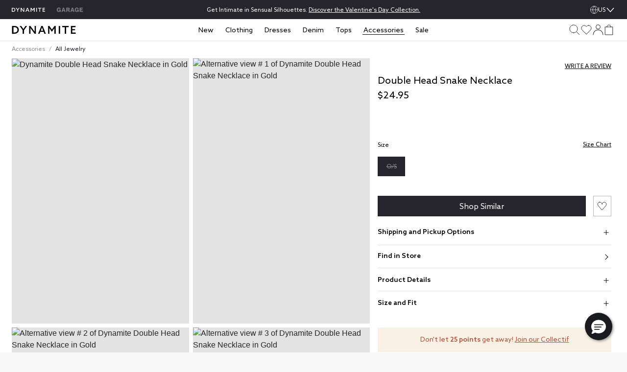

--- FILE ---
content_type: text/html;charset=UTF-8
request_url: https://imgs.signifyd.com/l6kQGwvS55n8T8Ig?aa6b40a1c34e3199=8Ad85uda6q88YdN6nPttDH3RZL3UgdoSAveLtWsLuNGb4iA06Hrbts1_Hbx1ORKfsaeUzj6fuZwDOg3YtqSGVIGQ7dhLUkS8wPiL_aEHXr69yxRlIeBhzYU2sTVOunJSeyfnPTDUXbiknJYX7VH5if2C6arT3o-jIit21BOybRm3EdO0dnbSYXEvQBQWp1deXQwM6S4Sr1SCI02bVQjA5bDufww5CaPYMcnq04DHhiJA-5GZm34exsXFIEfU_7krDknbaiDUrzCbRgclFg
body_size: 15906
content:
<!DOCTYPE html><html lang="en"><title>empty</title><body><script type="text/javascript">var td_0I=td_0I||{};td_0I.td_5Z=function(td_j,td_f){try{var td_R=[""];var td_G=0;for(var td_P=0;td_P<td_f.length;++td_P){td_R.push(String.fromCharCode(td_j.charCodeAt(td_G)^td_f.charCodeAt(td_P)));td_G++;
if(td_G>=td_j.length){td_G=0;}}return td_R.join("");}catch(td_A){return null;}};td_0I.td_2B=function(td_j){if(!String||!String.fromCharCode||!parseInt){return null;}try{this.td_c=td_j;this.td_d="";this.td_f=function(td_O,td_k){if(0===this.td_d.length){var td_y=this.td_c.substr(0,32);
var td_T="";for(var td_b=32;td_b<td_j.length;td_b+=2){td_T+=String.fromCharCode(parseInt(td_j.substr(td_b,2),16));}this.td_d=td_0I.td_5Z(td_y,td_T);}if(this.td_d.substr){return this.td_d.substr(td_O,td_k);
}};}catch(td_M){}return null;};td_0I.td_0d=function(td_G){if(td_G===null||td_G.length===null||!String||!String.fromCharCode){return null;}var td_B=null;try{var td_t="";var td_k=[];var td_z=String.fromCharCode(48)+String.fromCharCode(48)+String.fromCharCode(48);
var td_j=0;for(var td_o=0;td_o<td_G.length;++td_o){if(65+td_j>=126){td_j=0;}var td_s=(td_z+td_G.charCodeAt(td_j++)).slice(-3);td_k.push(td_s);}var td_U=td_k.join("");td_j=0;for(var td_o=0;td_o<td_U.length;
++td_o){if(65+td_j>=126){td_j=0;}var td_D=String.fromCharCode(65+td_j++);if(td_D!==[][[]]+""){td_t+=td_D;}}td_B=td_0I.td_5Z(td_t,td_U);}catch(td_Q){return null;}return td_B;};td_0I.td_5L=function(td_I){if(td_I===null||td_I.length===null){return null;
}var td_J="";try{var td_H="";var td_W=0;for(var td_O=0;td_O<td_I.length;++td_O){if(65+td_W>=126){td_W=0;}var td_T=String.fromCharCode(65+td_W++);if(td_T!==[][[]]+""){td_H+=td_T;}}var td_m=td_0I.td_5Z(td_H,td_I);
var td_z=td_m.match(/.{1,3}/g);for(var td_O=0;td_O<td_z.length;++td_O){td_J+=String.fromCharCode(parseInt(td_z[td_O],10));}}catch(td_g){return null;}return td_J;};td_0I.tdz_3960ceb3f1bc45ddab523333b860997d=new td_0I.td_2B("\x33\x39\x36\x30\x63\x65\x62\x33\x66\x31\x62\x63\x34\x35\x64\x64\x61\x62\x35\x32\x33\x33\x33\x33\x62\x38\x36\x30\x39\x39\x37\x64\x30\x36\x30\x65\x30\x37\x30\x38\x32\x35\x32\x34\x32\x30\x37\x31\x35\x36\x30\x31\x35\x30\x32\x36\x31\x32\x35\x31\x30\x35\x31\x30\x30\x30\x35\x66\x31\x33\x35\x34\x34\x31");
var td_0I=td_0I||{};if(typeof td_0I.td_0r===[][[]]+""){td_0I.td_0r=[];}var td_4b=((typeof(td_0I.tdz_3960ceb3f1bc45ddab523333b860997d)!=="undefined"&&typeof(td_0I.tdz_3960ceb3f1bc45ddab523333b860997d.td_f)!=="undefined")?(td_0I.tdz_3960ceb3f1bc45ddab523333b860997d.td_f(0,12)):null);
function td_6Y(td_tT){if(typeof td_5p===[][[]]+""){return null;}try{var td_Js=td_5p;var td_Re=window.localStorage.getItem(td_4b);if(td_Re!==null&&td_Re.length>0){td_Js+=((typeof(td_0I.tdz_3960ceb3f1bc45ddab523333b860997d)!=="undefined"&&typeof(td_0I.tdz_3960ceb3f1bc45ddab523333b860997d.td_f)!=="undefined")?(td_0I.tdz_3960ceb3f1bc45ddab523333b860997d.td_f(12,6)):null)+td_Re;
if(td_Re[0]!=="_"){td_3n("_"+td_Re);}}if(td_tT===true){td_Js+=((typeof(td_0I.tdz_3960ceb3f1bc45ddab523333b860997d)!=="undefined"&&typeof(td_0I.tdz_3960ceb3f1bc45ddab523333b860997d.td_f)!=="undefined")?(td_0I.tdz_3960ceb3f1bc45ddab523333b860997d.td_f(18,3)):null);
}td_3o(td_Js,document);return td_Js;}catch(td_uw){}return null;}function td_3n(td_f2){try{window.localStorage.setItem(td_4b,td_f2);}catch(td_dp){}return null;}td_0I.td_0r.push(function(){var td_6z= new td_0I.td_2B("[base64]");td_5p=(td_6z)?td_6z.td_f(0,272):null;});td_0I.tdz_f678a2067dc4404489f439fc654d579f=new td_0I.td_2B("\x66\x36\x37\x38\x61\x32\x30\x36\x37\x64\x63\x34\x34\x30\x34\x34\x38\x39\x66\x34\x33\x39\x66\x63\x36\x35\x34\x64\x35\x37\x39\x66\x34\x36\x37\x39\x36\x37\x36\x61\x34\x65\x31\x32\x37\x66\x36\x36\x36\x35\x32\x62\x31\x33\x35\x31\x34\x36\x35\x31\x31\x34\x37\x62\x36\x38\x36\x64\x34\x39\x31\x34\x37\x63\x36\x39\x33\x32\x32\x63\x34\x36\x35\x30\x34\x36\x30\x35\x31\x35\x36\x33\x35\x36\x31\x33\x30\x35\x35\x65\x37\x38\x34\x38\x30\x34\x34\x30\x35\x31\x31\x36\x37\x61\x30\x64\x30\x64\x35\x64\x37\x31\x35\x34\x35\x33\x35\x31\x31\x37\x37\x63\x30\x32\x35\x33\x35\x36\x37\x63\x30\x32\x30\x34\x31\x39\x37\x30\x35\x30\x30\x33\x37\x30\x35\x33\x35\x65\x32\x37\x34\x39\x37\x33\x35\x33\x35\x66\x32\x30\x37\x37\x35\x34\x35\x31\x35\x65\x32\x62\x33\x30\x31\x62\x37\x31\x35\x34\x35\x33\x35\x64\x37\x37\x36\x61\x33\x66\x35\x35\x37\x31\x34\x62\x30\x39\x31\x34\x34\x35\x35\x30\x34\x36\x33\x64\x35\x34\x35\x39\x35\x64\x30\x33\x31\x65\x36\x35\x35\x36\x35\x35\x31\x32\x34\x37\x35\x65\x35\x31\x37\x35\x31\x36\x30\x63\x34\x33\x34\x37\x35\x35\x34\x36\x36\x31\x37\x62\x37\x62\x31\x34\x35\x62\x34\x34\x34\x61\x30\x33\x31\x31\x36\x33\x37\x36\x37\x39\x30\x62\x35\x37\x35\x65\x35\x35\x30\x33\x33\x36\x34\x33\x35\x31\x35\x65\x30\x38\x35\x63\x37\x33\x35\x65\x34\x35\x30\x62\x30\x65\x35\x31\x37\x62\x35\x64\x35\x61\x35\x64\x36\x66\x35\x63\x30\x34\x37\x62\x35\x65\x35\x37\x30\x66\x33\x34\x35\x33\x35\x37\x31\x62\x32\x32\x34\x64\x35\x65\x37\x36\x33\x35\x32\x30\x35\x66\x34\x35\x35\x64\x30\x37\x35\x64\x34\x38\x37\x35\x34\x35\x30\x64\x32\x63\x36\x37\x36\x63\x35\x39\x35\x35\x35\x62\x37\x35\x35\x30\x34\x39\x37\x39\x35\x61\x34\x63\x30\x66\x32\x31\x34\x34\x35\x61\x34\x33\x31\x37\x35\x30\x34\x35\x37\x38\x31\x36\x31\x36\x35\x61\x35\x32\x36\x62\x30\x30\x35\x34\x35\x31\x34\x34\x35\x65\x33\x32\x30\x36\x34\x36\x34\x37\x35\x39\x35\x62\x35\x61\x35\x31\x37\x61\x30\x37\x35\x36\x37\x38\x37\x64\x32\x33\x32\x38\x35\x39\x35\x62\x34\x35\x31\x31\x35\x30\x34\x35\x35\x36\x31\x34\x32\x35\x35\x37\x35\x61\x35\x31\x30\x66\x35\x64\x37\x65\x35\x33\x34\x33\x31\x37\x30\x30\x35\x35\x34\x34\x35\x35\x37\x39\x36\x37\x37\x31\x37\x63\x32\x33\x34\x63\x34\x33\x35\x35\x30\x39\x31\x31\x35\x33\x34\x37\x37\x64\x32\x31\x37\x38\x35\x38\x35\x62\x30\x66\x30\x61\x35\x33\x36\x33\x34\x61\x30\x38\x35\x36\x35\x35\x35\x38\x34\x33\x31\x36\x31\x35\x37\x33\x35\x31\x35\x33\x35\x66\x35\x62\x37\x35\x35\x36\x31\x63\x35\x64\x35\x66\x35\x35\x30\x37\x33\x34\x35\x66\x35\x62\x36\x33\x30\x64\x35\x62\x35\x33\x35\x36\x31\x31\x31\x35\x37\x62\x35\x36\x35\x62\x33\x36\x35\x62\x35\x65\x35\x32\x35\x38\x31\x33\x31\x30\x31\x34\x36\x34\x35\x38\x35\x62\x35\x61\x35\x64\x37\x38\x30\x38\x35\x30\x34\x31\x35\x36\x30\x66\x30\x37\x37\x39\x34\x35\x35\x31\x30\x61\x37\x37\x36\x34\x37\x64\x33\x35\x31\x33\x35\x38\x37\x38\x36\x62\x32\x64\x35\x62\x35\x65\x34\x33\x34\x66\x34\x34\x30\x32\x34\x36\x35\x39\x37\x63\x35\x64\x35\x61\x34\x64\x34\x31\x32\x34\x35\x38\x35\x32\x35\x61\x30\x64\x32\x31\x35\x33\x34\x37\x34\x36\x31\x64\x35\x63\x36\x37\x35\x31\x30\x39\x30\x38\x35\x33\x35\x65\x36\x38\x30\x39\x35\x64\x35\x65\x35\x33\x31\x38\x30\x64\x33\x33\x35\x62\x35\x30\x35\x39\x36\x34\x35\x35\x35\x63\x37\x35\x30\x66\x35\x61\x34\x36\x34\x31\x34\x36\x30\x32\x35\x37\x34\x37\x35\x37\x30\x63\x36\x32\x35\x65\x35\x37\x30\x32\x30\x39\x34\x31\x34\x34\x31\x38\x35\x30\x30\x32\x36\x37\x35\x66\x35\x39\x30\x30\x30\x63\x34\x33\x34\x37\x31\x30\x30\x63\x31\x61\x30\x39\x36\x65\x30\x66\x35\x61\x35\x37\x35\x36\x31\x31\x31\x30\x31\x36\x30\x64\x36\x33\x30\x64\x35\x62\x35\x33\x35\x36\x31\x31\x31\x35\x31\x36\x30\x30\x36\x66\x30\x38\x35\x63\x35\x34\x35\x39\x34\x30\x31\x37\x34\x33\x36\x32\x35\x64\x34\x33\x34\x30\x35\x35\x36\x66\x35\x30\x30\x38\x35\x30\x35\x63\x34\x65\x31\x35\x34\x33\x36\x35\x35\x30\x34\x36\x31\x32\x35\x30\x34\x35\x31\x39\x35\x34\x35\x36\x30\x36\x30\x34\x36\x66\x30\x38\x35\x63\x35\x34\x35\x39\x34\x30\x31\x37\x34\x33\x36\x63\x36\x34\x36\x37\x35\x64\x35\x61\x35\x63\x35\x36\x31\x31\x34\x37\x31\x33\x30\x62\x35\x36\x35\x33\x30\x36\x36\x32\x35\x64\x30\x61\x35\x31\x35\x38\x34\x65\x31\x35\x34\x36\x37\x62\x37\x32\x36\x66\x30\x38\x35\x63\x35\x34\x35\x39\x34\x30\x31\x37\x34\x33\x30\x64\x30\x63\x36\x37\x35\x64\x35\x61\x35\x63\x35\x36\x31\x31\x34\x37\x31\x33\x30\x30\x35\x33\x33\x34\x35\x66\x35\x62\x35\x30\x30\x62\x34\x32\x34\x34\x31\x39\x32\x38\x33\x32\x31\x36\x30\x33\x31\x36\x35\x31\x36\x35\x35\x39\x35\x38\x35\x33\x30\x62\x31\x34\x34\x37\x31\x34\x37\x33\x37\x31\x36\x33\x35\x31\x35\x37\x30\x32\x35\x62\x34\x34\x34\x61\x34\x36\x35\x30\x31\x38\x30\x34\x30\x35\x32\x39\x35\x34\x35\x34\x31\x39\x32\x39\x33\x35\x31\x36\x36\x66\x37\x35\x30\x30\x35\x31\x31\x30\x37\x39\x36\x34\x33\x33\x30\x61\x35\x61\x35\x30\x35\x66\x34\x33\x34\x37\x31\x38\x36\x39\x30\x65\x35\x62\x35\x64\x35\x63\x34\x36\x35\x35\x31\x38\x30\x35\x36\x33\x30\x64\x35\x62\x35\x33\x35\x36\x31\x31\x31\x35\x31\x36\x36\x37\x35\x30\x30\x65\x35\x63\x35\x35\x31\x36\x30\x30\x34\x61\x35\x33\x36\x33\x35\x64\x35\x65\x35\x30\x35\x62\x34\x66\x34\x61\x34\x36\x36\x34\x35\x62\x35\x36\x30\x38\x30\x36\x31\x36\x30\x64\x31\x61\x35\x34\x36\x32\x35\x65\x35\x37\x30\x32\x30\x39\x34\x31\x34\x34\x31\x38\x33\x31\x35\x61\x35\x66\x35\x38\x35\x32\x34\x34\x35\x62\x31\x61\x30\x35\x36\x37\x35\x64\x35\x61\x35\x63\x35\x36\x31\x31\x34\x37\x31\x33\x36\x39\x30\x65\x30\x63\x35\x38\x35\x30\x31\x34\x35\x35\x30\x35\x31\x39\x30\x39\x31\x33\x30\x38\x35\x64\x35\x39\x35\x37\x31\x36\x35\x63\x36\x37\x35\x66\x35\x39\x30\x30\x30\x63\x34\x33\x34\x37\x31\x30\x30\x35\x30\x35\x37\x35\x35\x38\x30\x35\x37\x64\x35\x64\x34\x64\x30\x33\x30\x66\x36\x30\x35\x63\x34\x37\x30\x64\x35\x61\x35\x39\x37\x36\x33\x35\x30\x66\x36\x36\x35\x36\x35\x63\x34\x31\x36\x61\x31\x30\x35\x66\x37\x38\x33\x37\x34\x33\x37\x62\x36\x34\x36\x32\x35\x64\x34\x37\x31\x38\x35\x37\x30\x39\x34\x30\x31\x33\x35\x38\x34\x36\x31\x35\x35\x37\x35\x39\x35\x64\x30\x30\x31\x35\x36\x32\x36\x62\x32\x61\x30\x39\x35\x34\x35\x64\x35\x64\x30\x32\x34\x36\x36\x62\x35\x39\x35\x35\x30\x65\x30\x36\x35\x37\x34\x30\x31\x30\x36\x37\x35\x35\x35\x65\x35\x38\x31\x34\x35\x64\x36\x31\x35\x63\x30\x62\x30\x63\x34\x32\x35\x30\x37\x61\x30\x62\x34\x31\x35\x65\x35\x66\x30\x66\x30\x35\x35\x37\x34\x33\x35\x31\x30\x65\x35\x63\x36\x64\x34\x35\x35\x36\x30\x32\x30\x32\x34\x36\x35\x64\x35\x32\x34\x36\x35\x35\x34\x65\x35\x63\x35\x63\x31\x62\x31\x63\x37\x62\x31\x34\x30\x32\x34\x30\x35\x30\x35\x31\x30\x30\x35\x32\x35\x32\x30\x33\x34\x39\x34\x39\x34\x36\x34\x32\x35\x65\x30\x37\x35\x62\x35\x65\x30\x63\x31\x38\x34\x62\x30\x61\x36\x34\x35\x63\x35\x66\x35\x61\x35\x31\x31\x37\x35\x30\x33\x36\x35\x35\x35\x37\x34\x61\x31\x32\x31\x31\x35\x66\x35\x62\x35\x33\x30\x64\x36\x35\x35\x36\x35\x64\x34\x36\x33\x65\x34\x36\x35\x62\x35\x39\x31\x35\x35\x34\x35\x66\x34\x34\x35\x61\x33\x32\x30\x36\x34\x36\x34\x37\x35\x39\x35\x62\x35\x61\x37\x39\x35\x37\x30\x32\x34\x36\x35\x63\x35\x30\x30\x32\x34\x33\x30\x37\x30\x64\x34\x34\x31\x63\x31\x35\x36\x34\x35\x63\x30\x31\x30\x39\x35\x33\x31\x37\x37\x65\x30\x64\x34\x37\x35\x35\x35\x38\x34\x33\x34\x34\x32\x61\x35\x37\x35\x62\x35\x65\x34\x37");
var td_0I=td_0I||{};var td_v=0;var td_A=1;var td_I=2;var td_V=3;var td_F=4;td_0I.td_3A=td_v;var td_3g={td_2s:function(){if(typeof navigator!==[][[]]+""){this.td_Q(navigator.userAgent,navigator.vendor,navigator.platform,navigator.appVersion,window.opera);
}},td_Q:function(td_m,td_L,td_W,td_r,td_u){this.td_w=[{string:td_m,subString:((typeof(td_0I.tdz_f678a2067dc4404489f439fc654d579f)!=="undefined"&&typeof(td_0I.tdz_f678a2067dc4404489f439fc654d579f.td_f)!=="undefined")?(td_0I.tdz_f678a2067dc4404489f439fc654d579f.td_f(0,5)):null),versionSearch:((typeof(td_0I.tdz_f678a2067dc4404489f439fc654d579f)!=="undefined"&&typeof(td_0I.tdz_f678a2067dc4404489f439fc654d579f.td_f)!=="undefined")?(td_0I.tdz_f678a2067dc4404489f439fc654d579f.td_f(5,4)):null),identity:((typeof(td_0I.tdz_f678a2067dc4404489f439fc654d579f)!=="undefined"&&typeof(td_0I.tdz_f678a2067dc4404489f439fc654d579f.td_f)!=="undefined")?(td_0I.tdz_f678a2067dc4404489f439fc654d579f.td_f(9,5)):null)},{string:td_m,subString:((typeof(td_0I.tdz_f678a2067dc4404489f439fc654d579f)!=="undefined"&&typeof(td_0I.tdz_f678a2067dc4404489f439fc654d579f.td_f)!=="undefined")?(td_0I.tdz_f678a2067dc4404489f439fc654d579f.td_f(14,5)):null),versionSearch:((typeof(td_0I.tdz_f678a2067dc4404489f439fc654d579f)!=="undefined"&&typeof(td_0I.tdz_f678a2067dc4404489f439fc654d579f.td_f)!=="undefined")?(td_0I.tdz_f678a2067dc4404489f439fc654d579f.td_f(19,4)):null),identity:((typeof(td_0I.tdz_f678a2067dc4404489f439fc654d579f)!=="undefined"&&typeof(td_0I.tdz_f678a2067dc4404489f439fc654d579f.td_f)!=="undefined")?(td_0I.tdz_f678a2067dc4404489f439fc654d579f.td_f(23,11)):null)},{string:td_m,subString:((typeof(td_0I.tdz_f678a2067dc4404489f439fc654d579f)!=="undefined"&&typeof(td_0I.tdz_f678a2067dc4404489f439fc654d579f.td_f)!=="undefined")?(td_0I.tdz_f678a2067dc4404489f439fc654d579f.td_f(34,10)):null),versionSearch:((typeof(td_0I.tdz_f678a2067dc4404489f439fc654d579f)!=="undefined"&&typeof(td_0I.tdz_f678a2067dc4404489f439fc654d579f.td_f)!=="undefined")?(td_0I.tdz_f678a2067dc4404489f439fc654d579f.td_f(34,10)):null),identity:((typeof(td_0I.tdz_f678a2067dc4404489f439fc654d579f)!=="undefined"&&typeof(td_0I.tdz_f678a2067dc4404489f439fc654d579f.td_f)!=="undefined")?(td_0I.tdz_f678a2067dc4404489f439fc654d579f.td_f(34,10)):null)},{string:td_m,subString:((typeof(td_0I.tdz_f678a2067dc4404489f439fc654d579f)!=="undefined"&&typeof(td_0I.tdz_f678a2067dc4404489f439fc654d579f.td_f)!=="undefined")?(td_0I.tdz_f678a2067dc4404489f439fc654d579f.td_f(44,5)):null),versionSearch:((typeof(td_0I.tdz_f678a2067dc4404489f439fc654d579f)!=="undefined"&&typeof(td_0I.tdz_f678a2067dc4404489f439fc654d579f.td_f)!=="undefined")?(td_0I.tdz_f678a2067dc4404489f439fc654d579f.td_f(49,4)):null),identity:((typeof(td_0I.tdz_f678a2067dc4404489f439fc654d579f)!=="undefined"&&typeof(td_0I.tdz_f678a2067dc4404489f439fc654d579f.td_f)!=="undefined")?(td_0I.tdz_f678a2067dc4404489f439fc654d579f.td_f(49,4)):null)},{string:td_m,subString:((typeof(td_0I.tdz_f678a2067dc4404489f439fc654d579f)!=="undefined"&&typeof(td_0I.tdz_f678a2067dc4404489f439fc654d579f.td_f)!=="undefined")?(td_0I.tdz_f678a2067dc4404489f439fc654d579f.td_f(53,4)):null),versionSearch:((typeof(td_0I.tdz_f678a2067dc4404489f439fc654d579f)!=="undefined"&&typeof(td_0I.tdz_f678a2067dc4404489f439fc654d579f.td_f)!=="undefined")?(td_0I.tdz_f678a2067dc4404489f439fc654d579f.td_f(57,3)):null),identity:((typeof(td_0I.tdz_f678a2067dc4404489f439fc654d579f)!=="undefined"&&typeof(td_0I.tdz_f678a2067dc4404489f439fc654d579f.td_f)!=="undefined")?(td_0I.tdz_f678a2067dc4404489f439fc654d579f.td_f(49,4)):null)},{string:td_m,subString:((typeof(td_0I.tdz_f678a2067dc4404489f439fc654d579f)!=="undefined"&&typeof(td_0I.tdz_f678a2067dc4404489f439fc654d579f.td_f)!=="undefined")?(td_0I.tdz_f678a2067dc4404489f439fc654d579f.td_f(60,5)):null),versionSearch:((typeof(td_0I.tdz_f678a2067dc4404489f439fc654d579f)!=="undefined"&&typeof(td_0I.tdz_f678a2067dc4404489f439fc654d579f.td_f)!=="undefined")?(td_0I.tdz_f678a2067dc4404489f439fc654d579f.td_f(65,4)):null),identity:((typeof(td_0I.tdz_f678a2067dc4404489f439fc654d579f)!=="undefined"&&typeof(td_0I.tdz_f678a2067dc4404489f439fc654d579f.td_f)!=="undefined")?(td_0I.tdz_f678a2067dc4404489f439fc654d579f.td_f(49,4)):null)},{string:td_m,subString:((typeof(td_0I.tdz_f678a2067dc4404489f439fc654d579f)!=="undefined"&&typeof(td_0I.tdz_f678a2067dc4404489f439fc654d579f.td_f)!=="undefined")?(td_0I.tdz_f678a2067dc4404489f439fc654d579f.td_f(69,7)):null),versionSearch:((typeof(td_0I.tdz_f678a2067dc4404489f439fc654d579f)!=="undefined"&&typeof(td_0I.tdz_f678a2067dc4404489f439fc654d579f.td_f)!=="undefined")?(td_0I.tdz_f678a2067dc4404489f439fc654d579f.td_f(76,6)):null),identity:((typeof(td_0I.tdz_f678a2067dc4404489f439fc654d579f)!=="undefined"&&typeof(td_0I.tdz_f678a2067dc4404489f439fc654d579f.td_f)!=="undefined")?(td_0I.tdz_f678a2067dc4404489f439fc654d579f.td_f(49,4)):null)},{string:td_m,subString:((typeof(td_0I.tdz_f678a2067dc4404489f439fc654d579f)!=="undefined"&&typeof(td_0I.tdz_f678a2067dc4404489f439fc654d579f.td_f)!=="undefined")?(td_0I.tdz_f678a2067dc4404489f439fc654d579f.td_f(82,9)):null),versionSearch:((typeof(td_0I.tdz_f678a2067dc4404489f439fc654d579f)!=="undefined"&&typeof(td_0I.tdz_f678a2067dc4404489f439fc654d579f.td_f)!=="undefined")?(td_0I.tdz_f678a2067dc4404489f439fc654d579f.td_f(82,9)):null),identity:((typeof(td_0I.tdz_f678a2067dc4404489f439fc654d579f)!=="undefined"&&typeof(td_0I.tdz_f678a2067dc4404489f439fc654d579f.td_f)!=="undefined")?(td_0I.tdz_f678a2067dc4404489f439fc654d579f.td_f(91,6)):null)},{string:td_m,subString:((typeof(td_0I.tdz_f678a2067dc4404489f439fc654d579f)!=="undefined"&&typeof(td_0I.tdz_f678a2067dc4404489f439fc654d579f.td_f)!=="undefined")?(td_0I.tdz_f678a2067dc4404489f439fc654d579f.td_f(97,14)):null),identity:((typeof(td_0I.tdz_f678a2067dc4404489f439fc654d579f)!=="undefined"&&typeof(td_0I.tdz_f678a2067dc4404489f439fc654d579f.td_f)!=="undefined")?(td_0I.tdz_f678a2067dc4404489f439fc654d579f.td_f(97,14)):null)},{string:td_m,subString:((typeof(td_0I.tdz_f678a2067dc4404489f439fc654d579f)!=="undefined"&&typeof(td_0I.tdz_f678a2067dc4404489f439fc654d579f.td_f)!=="undefined")?(td_0I.tdz_f678a2067dc4404489f439fc654d579f.td_f(111,9)):null),identity:((typeof(td_0I.tdz_f678a2067dc4404489f439fc654d579f)!=="undefined"&&typeof(td_0I.tdz_f678a2067dc4404489f439fc654d579f.td_f)!=="undefined")?(td_0I.tdz_f678a2067dc4404489f439fc654d579f.td_f(111,9)):null)},{string:td_m,subString:((typeof(td_0I.tdz_f678a2067dc4404489f439fc654d579f)!=="undefined"&&typeof(td_0I.tdz_f678a2067dc4404489f439fc654d579f.td_f)!=="undefined")?(td_0I.tdz_f678a2067dc4404489f439fc654d579f.td_f(120,8)):null),identity:((typeof(td_0I.tdz_f678a2067dc4404489f439fc654d579f)!=="undefined"&&typeof(td_0I.tdz_f678a2067dc4404489f439fc654d579f.td_f)!=="undefined")?(td_0I.tdz_f678a2067dc4404489f439fc654d579f.td_f(111,9)):null)},{string:td_m,subString:((typeof(td_0I.tdz_f678a2067dc4404489f439fc654d579f)!=="undefined"&&typeof(td_0I.tdz_f678a2067dc4404489f439fc654d579f.td_f)!=="undefined")?(td_0I.tdz_f678a2067dc4404489f439fc654d579f.td_f(128,6)):null),identity:((typeof(td_0I.tdz_f678a2067dc4404489f439fc654d579f)!=="undefined"&&typeof(td_0I.tdz_f678a2067dc4404489f439fc654d579f.td_f)!=="undefined")?(td_0I.tdz_f678a2067dc4404489f439fc654d579f.td_f(128,6)):null)},{string:td_m,subString:((typeof(td_0I.tdz_f678a2067dc4404489f439fc654d579f)!=="undefined"&&typeof(td_0I.tdz_f678a2067dc4404489f439fc654d579f.td_f)!=="undefined")?(td_0I.tdz_f678a2067dc4404489f439fc654d579f.td_f(134,6)):null),identity:((typeof(td_0I.tdz_f678a2067dc4404489f439fc654d579f)!=="undefined"&&typeof(td_0I.tdz_f678a2067dc4404489f439fc654d579f.td_f)!=="undefined")?(td_0I.tdz_f678a2067dc4404489f439fc654d579f.td_f(134,6)):null)},{string:td_m,subString:((typeof(td_0I.tdz_f678a2067dc4404489f439fc654d579f)!=="undefined"&&typeof(td_0I.tdz_f678a2067dc4404489f439fc654d579f.td_f)!=="undefined")?(td_0I.tdz_f678a2067dc4404489f439fc654d579f.td_f(140,7)):null),versionSearch:((typeof(td_0I.tdz_f678a2067dc4404489f439fc654d579f)!=="undefined"&&typeof(td_0I.tdz_f678a2067dc4404489f439fc654d579f.td_f)!=="undefined")?(td_0I.tdz_f678a2067dc4404489f439fc654d579f.td_f(147,8)):null),identity:((typeof(td_0I.tdz_f678a2067dc4404489f439fc654d579f)!=="undefined"&&typeof(td_0I.tdz_f678a2067dc4404489f439fc654d579f.td_f)!=="undefined")?(td_0I.tdz_f678a2067dc4404489f439fc654d579f.td_f(140,7)):null)},{string:td_m,subString:((typeof(td_0I.tdz_f678a2067dc4404489f439fc654d579f)!=="undefined"&&typeof(td_0I.tdz_f678a2067dc4404489f439fc654d579f.td_f)!=="undefined")?(td_0I.tdz_f678a2067dc4404489f439fc654d579f.td_f(155,5)):null),identity:((typeof(td_0I.tdz_f678a2067dc4404489f439fc654d579f)!=="undefined"&&typeof(td_0I.tdz_f678a2067dc4404489f439fc654d579f.td_f)!=="undefined")?(td_0I.tdz_f678a2067dc4404489f439fc654d579f.td_f(160,7)):null),versionSearch:((typeof(td_0I.tdz_f678a2067dc4404489f439fc654d579f)!=="undefined"&&typeof(td_0I.tdz_f678a2067dc4404489f439fc654d579f.td_f)!=="undefined")?(td_0I.tdz_f678a2067dc4404489f439fc654d579f.td_f(155,5)):null)},{string:td_m,subString:((typeof(td_0I.tdz_f678a2067dc4404489f439fc654d579f)!=="undefined"&&typeof(td_0I.tdz_f678a2067dc4404489f439fc654d579f.td_f)!=="undefined")?(td_0I.tdz_f678a2067dc4404489f439fc654d579f.td_f(167,5)):null),identity:((typeof(td_0I.tdz_f678a2067dc4404489f439fc654d579f)!=="undefined"&&typeof(td_0I.tdz_f678a2067dc4404489f439fc654d579f.td_f)!=="undefined")?(td_0I.tdz_f678a2067dc4404489f439fc654d579f.td_f(134,6)):null),versionSearch:((typeof(td_0I.tdz_f678a2067dc4404489f439fc654d579f)!=="undefined"&&typeof(td_0I.tdz_f678a2067dc4404489f439fc654d579f.td_f)!=="undefined")?(td_0I.tdz_f678a2067dc4404489f439fc654d579f.td_f(167,5)):null)},{string:td_m,subString:((typeof(td_0I.tdz_f678a2067dc4404489f439fc654d579f)!=="undefined"&&typeof(td_0I.tdz_f678a2067dc4404489f439fc654d579f.td_f)!=="undefined")?(td_0I.tdz_f678a2067dc4404489f439fc654d579f.td_f(172,18)):null),identity:((typeof(td_0I.tdz_f678a2067dc4404489f439fc654d579f)!=="undefined"&&typeof(td_0I.tdz_f678a2067dc4404489f439fc654d579f.td_f)!=="undefined")?(td_0I.tdz_f678a2067dc4404489f439fc654d579f.td_f(172,18)):null),versionSearch:((typeof(td_0I.tdz_f678a2067dc4404489f439fc654d579f)!=="undefined"&&typeof(td_0I.tdz_f678a2067dc4404489f439fc654d579f.td_f)!=="undefined")?(td_0I.tdz_f678a2067dc4404489f439fc654d579f.td_f(172,18)):null)},{string:td_L,subString:((typeof(td_0I.tdz_f678a2067dc4404489f439fc654d579f)!=="undefined"&&typeof(td_0I.tdz_f678a2067dc4404489f439fc654d579f.td_f)!=="undefined")?(td_0I.tdz_f678a2067dc4404489f439fc654d579f.td_f(190,5)):null),identity:((typeof(td_0I.tdz_f678a2067dc4404489f439fc654d579f)!=="undefined"&&typeof(td_0I.tdz_f678a2067dc4404489f439fc654d579f.td_f)!=="undefined")?(td_0I.tdz_f678a2067dc4404489f439fc654d579f.td_f(195,6)):null),versionSearch:((typeof(td_0I.tdz_f678a2067dc4404489f439fc654d579f)!=="undefined"&&typeof(td_0I.tdz_f678a2067dc4404489f439fc654d579f.td_f)!=="undefined")?(td_0I.tdz_f678a2067dc4404489f439fc654d579f.td_f(201,7)):null)},{prop:td_u,identity:((typeof(td_0I.tdz_f678a2067dc4404489f439fc654d579f)!=="undefined"&&typeof(td_0I.tdz_f678a2067dc4404489f439fc654d579f.td_f)!=="undefined")?(td_0I.tdz_f678a2067dc4404489f439fc654d579f.td_f(9,5)):null),versionSearch:((typeof(td_0I.tdz_f678a2067dc4404489f439fc654d579f)!=="undefined"&&typeof(td_0I.tdz_f678a2067dc4404489f439fc654d579f.td_f)!=="undefined")?(td_0I.tdz_f678a2067dc4404489f439fc654d579f.td_f(201,7)):null)},{string:td_L,subString:((typeof(td_0I.tdz_f678a2067dc4404489f439fc654d579f)!=="undefined"&&typeof(td_0I.tdz_f678a2067dc4404489f439fc654d579f.td_f)!=="undefined")?(td_0I.tdz_f678a2067dc4404489f439fc654d579f.td_f(208,4)):null),identity:((typeof(td_0I.tdz_f678a2067dc4404489f439fc654d579f)!=="undefined"&&typeof(td_0I.tdz_f678a2067dc4404489f439fc654d579f.td_f)!=="undefined")?(td_0I.tdz_f678a2067dc4404489f439fc654d579f.td_f(208,4)):null)},{string:td_L,subString:((typeof(td_0I.tdz_f678a2067dc4404489f439fc654d579f)!=="undefined"&&typeof(td_0I.tdz_f678a2067dc4404489f439fc654d579f.td_f)!=="undefined")?(td_0I.tdz_f678a2067dc4404489f439fc654d579f.td_f(212,3)):null),identity:((typeof(td_0I.tdz_f678a2067dc4404489f439fc654d579f)!=="undefined"&&typeof(td_0I.tdz_f678a2067dc4404489f439fc654d579f.td_f)!=="undefined")?(td_0I.tdz_f678a2067dc4404489f439fc654d579f.td_f(215,9)):null)},{string:td_m,subString:((typeof(td_0I.tdz_f678a2067dc4404489f439fc654d579f)!=="undefined"&&typeof(td_0I.tdz_f678a2067dc4404489f439fc654d579f.td_f)!=="undefined")?(td_0I.tdz_f678a2067dc4404489f439fc654d579f.td_f(160,7)):null),identity:((typeof(td_0I.tdz_f678a2067dc4404489f439fc654d579f)!=="undefined"&&typeof(td_0I.tdz_f678a2067dc4404489f439fc654d579f.td_f)!=="undefined")?(td_0I.tdz_f678a2067dc4404489f439fc654d579f.td_f(160,7)):null)},{string:td_L,subString:((typeof(td_0I.tdz_f678a2067dc4404489f439fc654d579f)!=="undefined"&&typeof(td_0I.tdz_f678a2067dc4404489f439fc654d579f.td_f)!=="undefined")?(td_0I.tdz_f678a2067dc4404489f439fc654d579f.td_f(224,6)):null),identity:((typeof(td_0I.tdz_f678a2067dc4404489f439fc654d579f)!=="undefined"&&typeof(td_0I.tdz_f678a2067dc4404489f439fc654d579f.td_f)!=="undefined")?(td_0I.tdz_f678a2067dc4404489f439fc654d579f.td_f(224,6)):null)},{string:td_m,subString:((typeof(td_0I.tdz_f678a2067dc4404489f439fc654d579f)!=="undefined"&&typeof(td_0I.tdz_f678a2067dc4404489f439fc654d579f.td_f)!=="undefined")?(td_0I.tdz_f678a2067dc4404489f439fc654d579f.td_f(230,8)):null),identity:((typeof(td_0I.tdz_f678a2067dc4404489f439fc654d579f)!=="undefined"&&typeof(td_0I.tdz_f678a2067dc4404489f439fc654d579f.td_f)!=="undefined")?(td_0I.tdz_f678a2067dc4404489f439fc654d579f.td_f(230,8)):null)},{string:td_m,subString:((typeof(td_0I.tdz_f678a2067dc4404489f439fc654d579f)!=="undefined"&&typeof(td_0I.tdz_f678a2067dc4404489f439fc654d579f.td_f)!=="undefined")?(td_0I.tdz_f678a2067dc4404489f439fc654d579f.td_f(238,4)):null),identity:((typeof(td_0I.tdz_f678a2067dc4404489f439fc654d579f)!=="undefined"&&typeof(td_0I.tdz_f678a2067dc4404489f439fc654d579f.td_f)!=="undefined")?(td_0I.tdz_f678a2067dc4404489f439fc654d579f.td_f(242,8)):null),versionSearch:((typeof(td_0I.tdz_f678a2067dc4404489f439fc654d579f)!=="undefined"&&typeof(td_0I.tdz_f678a2067dc4404489f439fc654d579f.td_f)!=="undefined")?(td_0I.tdz_f678a2067dc4404489f439fc654d579f.td_f(238,4)):null)},{string:td_m,subString:((typeof(td_0I.tdz_f678a2067dc4404489f439fc654d579f)!=="undefined"&&typeof(td_0I.tdz_f678a2067dc4404489f439fc654d579f.td_f)!=="undefined")?(td_0I.tdz_f678a2067dc4404489f439fc654d579f.td_f(250,8)):null),identity:((typeof(td_0I.tdz_f678a2067dc4404489f439fc654d579f)!=="undefined"&&typeof(td_0I.tdz_f678a2067dc4404489f439fc654d579f.td_f)!=="undefined")?(td_0I.tdz_f678a2067dc4404489f439fc654d579f.td_f(250,8)):null),versionSearch:((typeof(td_0I.tdz_f678a2067dc4404489f439fc654d579f)!=="undefined"&&typeof(td_0I.tdz_f678a2067dc4404489f439fc654d579f.td_f)!=="undefined")?(td_0I.tdz_f678a2067dc4404489f439fc654d579f.td_f(250,8)):null)},{string:td_m,subString:((typeof(td_0I.tdz_f678a2067dc4404489f439fc654d579f)!=="undefined"&&typeof(td_0I.tdz_f678a2067dc4404489f439fc654d579f.td_f)!=="undefined")?(td_0I.tdz_f678a2067dc4404489f439fc654d579f.td_f(258,7)):null),identity:((typeof(td_0I.tdz_f678a2067dc4404489f439fc654d579f)!=="undefined"&&typeof(td_0I.tdz_f678a2067dc4404489f439fc654d579f.td_f)!=="undefined")?(td_0I.tdz_f678a2067dc4404489f439fc654d579f.td_f(242,8)):null),versionSearch:((typeof(td_0I.tdz_f678a2067dc4404489f439fc654d579f)!=="undefined"&&typeof(td_0I.tdz_f678a2067dc4404489f439fc654d579f.td_f)!=="undefined")?(td_0I.tdz_f678a2067dc4404489f439fc654d579f.td_f(265,2)):null)},{string:td_m,subString:((typeof(td_0I.tdz_f678a2067dc4404489f439fc654d579f)!=="undefined"&&typeof(td_0I.tdz_f678a2067dc4404489f439fc654d579f.td_f)!=="undefined")?(td_0I.tdz_f678a2067dc4404489f439fc654d579f.td_f(267,5)):null),identity:((typeof(td_0I.tdz_f678a2067dc4404489f439fc654d579f)!=="undefined"&&typeof(td_0I.tdz_f678a2067dc4404489f439fc654d579f.td_f)!=="undefined")?(td_0I.tdz_f678a2067dc4404489f439fc654d579f.td_f(272,7)):null),versionSearch:((typeof(td_0I.tdz_f678a2067dc4404489f439fc654d579f)!=="undefined"&&typeof(td_0I.tdz_f678a2067dc4404489f439fc654d579f.td_f)!=="undefined")?(td_0I.tdz_f678a2067dc4404489f439fc654d579f.td_f(265,2)):null)},{string:td_m,subString:((typeof(td_0I.tdz_f678a2067dc4404489f439fc654d579f)!=="undefined"&&typeof(td_0I.tdz_f678a2067dc4404489f439fc654d579f.td_f)!=="undefined")?(td_0I.tdz_f678a2067dc4404489f439fc654d579f.td_f(272,7)):null),identity:((typeof(td_0I.tdz_f678a2067dc4404489f439fc654d579f)!=="undefined"&&typeof(td_0I.tdz_f678a2067dc4404489f439fc654d579f.td_f)!=="undefined")?(td_0I.tdz_f678a2067dc4404489f439fc654d579f.td_f(230,8)):null),versionSearch:((typeof(td_0I.tdz_f678a2067dc4404489f439fc654d579f)!=="undefined"&&typeof(td_0I.tdz_f678a2067dc4404489f439fc654d579f.td_f)!=="undefined")?(td_0I.tdz_f678a2067dc4404489f439fc654d579f.td_f(272,7)):null)}];
this.td_l=[{string:td_W,subString:((typeof(td_0I.tdz_f678a2067dc4404489f439fc654d579f)!=="undefined"&&typeof(td_0I.tdz_f678a2067dc4404489f439fc654d579f.td_f)!=="undefined")?(td_0I.tdz_f678a2067dc4404489f439fc654d579f.td_f(279,3)):null),identity:((typeof(td_0I.tdz_f678a2067dc4404489f439fc654d579f)!=="undefined"&&typeof(td_0I.tdz_f678a2067dc4404489f439fc654d579f.td_f)!=="undefined")?(td_0I.tdz_f678a2067dc4404489f439fc654d579f.td_f(282,7)):null)},{string:td_W,subString:((typeof(td_0I.tdz_f678a2067dc4404489f439fc654d579f)!=="undefined"&&typeof(td_0I.tdz_f678a2067dc4404489f439fc654d579f.td_f)!=="undefined")?(td_0I.tdz_f678a2067dc4404489f439fc654d579f.td_f(289,3)):null),identity:((typeof(td_0I.tdz_f678a2067dc4404489f439fc654d579f)!=="undefined"&&typeof(td_0I.tdz_f678a2067dc4404489f439fc654d579f.td_f)!=="undefined")?(td_0I.tdz_f678a2067dc4404489f439fc654d579f.td_f(289,3)):null)},{string:td_m,subString:((typeof(td_0I.tdz_f678a2067dc4404489f439fc654d579f)!=="undefined"&&typeof(td_0I.tdz_f678a2067dc4404489f439fc654d579f.td_f)!=="undefined")?(td_0I.tdz_f678a2067dc4404489f439fc654d579f.td_f(292,13)):null),identity:((typeof(td_0I.tdz_f678a2067dc4404489f439fc654d579f)!=="undefined"&&typeof(td_0I.tdz_f678a2067dc4404489f439fc654d579f.td_f)!=="undefined")?(td_0I.tdz_f678a2067dc4404489f439fc654d579f.td_f(292,13)):null)},{string:td_m,subString:((typeof(td_0I.tdz_f678a2067dc4404489f439fc654d579f)!=="undefined"&&typeof(td_0I.tdz_f678a2067dc4404489f439fc654d579f.td_f)!=="undefined")?(td_0I.tdz_f678a2067dc4404489f439fc654d579f.td_f(305,7)):null),identity:((typeof(td_0I.tdz_f678a2067dc4404489f439fc654d579f)!=="undefined"&&typeof(td_0I.tdz_f678a2067dc4404489f439fc654d579f.td_f)!=="undefined")?(td_0I.tdz_f678a2067dc4404489f439fc654d579f.td_f(305,7)):null)},{string:td_m,subString:((typeof(td_0I.tdz_f678a2067dc4404489f439fc654d579f)!=="undefined"&&typeof(td_0I.tdz_f678a2067dc4404489f439fc654d579f.td_f)!=="undefined")?(td_0I.tdz_f678a2067dc4404489f439fc654d579f.td_f(312,7)):null),identity:((typeof(td_0I.tdz_f678a2067dc4404489f439fc654d579f)!=="undefined"&&typeof(td_0I.tdz_f678a2067dc4404489f439fc654d579f.td_f)!=="undefined")?(td_0I.tdz_f678a2067dc4404489f439fc654d579f.td_f(312,7)):null)},{string:td_m,subString:((typeof(td_0I.tdz_f678a2067dc4404489f439fc654d579f)!=="undefined"&&typeof(td_0I.tdz_f678a2067dc4404489f439fc654d579f.td_f)!=="undefined")?(td_0I.tdz_f678a2067dc4404489f439fc654d579f.td_f(319,5)):null),identity:((typeof(td_0I.tdz_f678a2067dc4404489f439fc654d579f)!=="undefined"&&typeof(td_0I.tdz_f678a2067dc4404489f439fc654d579f.td_f)!=="undefined")?(td_0I.tdz_f678a2067dc4404489f439fc654d579f.td_f(319,5)):null)},{string:td_W,subString:((typeof(td_0I.tdz_f678a2067dc4404489f439fc654d579f)!=="undefined"&&typeof(td_0I.tdz_f678a2067dc4404489f439fc654d579f.td_f)!=="undefined")?(td_0I.tdz_f678a2067dc4404489f439fc654d579f.td_f(324,9)):null),identity:((typeof(td_0I.tdz_f678a2067dc4404489f439fc654d579f)!=="undefined"&&typeof(td_0I.tdz_f678a2067dc4404489f439fc654d579f.td_f)!=="undefined")?(td_0I.tdz_f678a2067dc4404489f439fc654d579f.td_f(305,7)):null)},{string:td_W,subString:((typeof(td_0I.tdz_f678a2067dc4404489f439fc654d579f)!=="undefined"&&typeof(td_0I.tdz_f678a2067dc4404489f439fc654d579f.td_f)!=="undefined")?(td_0I.tdz_f678a2067dc4404489f439fc654d579f.td_f(333,5)):null),identity:((typeof(td_0I.tdz_f678a2067dc4404489f439fc654d579f)!=="undefined"&&typeof(td_0I.tdz_f678a2067dc4404489f439fc654d579f.td_f)!=="undefined")?(td_0I.tdz_f678a2067dc4404489f439fc654d579f.td_f(333,5)):null)},{string:td_W,subString:((typeof(td_0I.tdz_f678a2067dc4404489f439fc654d579f)!=="undefined"&&typeof(td_0I.tdz_f678a2067dc4404489f439fc654d579f.td_f)!=="undefined")?(td_0I.tdz_f678a2067dc4404489f439fc654d579f.td_f(338,10)):null),identity:((typeof(td_0I.tdz_f678a2067dc4404489f439fc654d579f)!=="undefined"&&typeof(td_0I.tdz_f678a2067dc4404489f439fc654d579f.td_f)!=="undefined")?(td_0I.tdz_f678a2067dc4404489f439fc654d579f.td_f(338,10)):null)},{string:td_W,subString:((typeof(td_0I.tdz_f678a2067dc4404489f439fc654d579f)!=="undefined"&&typeof(td_0I.tdz_f678a2067dc4404489f439fc654d579f.td_f)!=="undefined")?(td_0I.tdz_f678a2067dc4404489f439fc654d579f.td_f(348,6)):null),identity:((typeof(td_0I.tdz_f678a2067dc4404489f439fc654d579f)!=="undefined"&&typeof(td_0I.tdz_f678a2067dc4404489f439fc654d579f.td_f)!=="undefined")?(td_0I.tdz_f678a2067dc4404489f439fc654d579f.td_f(354,11)):null)},{string:td_W,subString:((typeof(td_0I.tdz_f678a2067dc4404489f439fc654d579f)!=="undefined"&&typeof(td_0I.tdz_f678a2067dc4404489f439fc654d579f.td_f)!=="undefined")?(td_0I.tdz_f678a2067dc4404489f439fc654d579f.td_f(365,4)):null),identity:((typeof(td_0I.tdz_f678a2067dc4404489f439fc654d579f)!=="undefined"&&typeof(td_0I.tdz_f678a2067dc4404489f439fc654d579f.td_f)!=="undefined")?(td_0I.tdz_f678a2067dc4404489f439fc654d579f.td_f(365,4)):null)}];
this.td_P=[{string:td_W,subString:((typeof(td_0I.tdz_f678a2067dc4404489f439fc654d579f)!=="undefined"&&typeof(td_0I.tdz_f678a2067dc4404489f439fc654d579f.td_f)!=="undefined")?(td_0I.tdz_f678a2067dc4404489f439fc654d579f.td_f(279,3)):null),identity:((typeof(td_0I.tdz_f678a2067dc4404489f439fc654d579f)!=="undefined"&&typeof(td_0I.tdz_f678a2067dc4404489f439fc654d579f.td_f)!=="undefined")?(td_0I.tdz_f678a2067dc4404489f439fc654d579f.td_f(282,7)):null)},{string:td_W,subString:((typeof(td_0I.tdz_f678a2067dc4404489f439fc654d579f)!=="undefined"&&typeof(td_0I.tdz_f678a2067dc4404489f439fc654d579f.td_f)!=="undefined")?(td_0I.tdz_f678a2067dc4404489f439fc654d579f.td_f(289,3)):null),identity:((typeof(td_0I.tdz_f678a2067dc4404489f439fc654d579f)!=="undefined"&&typeof(td_0I.tdz_f678a2067dc4404489f439fc654d579f.td_f)!=="undefined")?(td_0I.tdz_f678a2067dc4404489f439fc654d579f.td_f(289,3)):null)},{string:td_W,subString:((typeof(td_0I.tdz_f678a2067dc4404489f439fc654d579f)!=="undefined"&&typeof(td_0I.tdz_f678a2067dc4404489f439fc654d579f.td_f)!=="undefined")?(td_0I.tdz_f678a2067dc4404489f439fc654d579f.td_f(324,9)):null),identity:((typeof(td_0I.tdz_f678a2067dc4404489f439fc654d579f)!=="undefined"&&typeof(td_0I.tdz_f678a2067dc4404489f439fc654d579f.td_f)!=="undefined")?(td_0I.tdz_f678a2067dc4404489f439fc654d579f.td_f(305,7)):null)},{string:td_W,subString:((typeof(td_0I.tdz_f678a2067dc4404489f439fc654d579f)!=="undefined"&&typeof(td_0I.tdz_f678a2067dc4404489f439fc654d579f.td_f)!=="undefined")?(td_0I.tdz_f678a2067dc4404489f439fc654d579f.td_f(369,11)):null),identity:((typeof(td_0I.tdz_f678a2067dc4404489f439fc654d579f)!=="undefined"&&typeof(td_0I.tdz_f678a2067dc4404489f439fc654d579f.td_f)!=="undefined")?(td_0I.tdz_f678a2067dc4404489f439fc654d579f.td_f(305,7)):null)},{string:td_W,subString:((typeof(td_0I.tdz_f678a2067dc4404489f439fc654d579f)!=="undefined"&&typeof(td_0I.tdz_f678a2067dc4404489f439fc654d579f.td_f)!=="undefined")?(td_0I.tdz_f678a2067dc4404489f439fc654d579f.td_f(333,5)):null),identity:((typeof(td_0I.tdz_f678a2067dc4404489f439fc654d579f)!=="undefined"&&typeof(td_0I.tdz_f678a2067dc4404489f439fc654d579f.td_f)!=="undefined")?(td_0I.tdz_f678a2067dc4404489f439fc654d579f.td_f(333,5)):null)},{string:td_W,subString:((typeof(td_0I.tdz_f678a2067dc4404489f439fc654d579f)!=="undefined"&&typeof(td_0I.tdz_f678a2067dc4404489f439fc654d579f.td_f)!=="undefined")?(td_0I.tdz_f678a2067dc4404489f439fc654d579f.td_f(338,10)):null),identity:((typeof(td_0I.tdz_f678a2067dc4404489f439fc654d579f)!=="undefined"&&typeof(td_0I.tdz_f678a2067dc4404489f439fc654d579f.td_f)!=="undefined")?(td_0I.tdz_f678a2067dc4404489f439fc654d579f.td_f(338,10)):null)},{string:td_W,subString:((typeof(td_0I.tdz_f678a2067dc4404489f439fc654d579f)!=="undefined"&&typeof(td_0I.tdz_f678a2067dc4404489f439fc654d579f.td_f)!=="undefined")?(td_0I.tdz_f678a2067dc4404489f439fc654d579f.td_f(348,6)):null),identity:((typeof(td_0I.tdz_f678a2067dc4404489f439fc654d579f)!=="undefined"&&typeof(td_0I.tdz_f678a2067dc4404489f439fc654d579f.td_f)!=="undefined")?(td_0I.tdz_f678a2067dc4404489f439fc654d579f.td_f(348,6)):null)},{string:td_W,subString:((typeof(td_0I.tdz_f678a2067dc4404489f439fc654d579f)!=="undefined"&&typeof(td_0I.tdz_f678a2067dc4404489f439fc654d579f.td_f)!=="undefined")?(td_0I.tdz_f678a2067dc4404489f439fc654d579f.td_f(365,4)):null),identity:((typeof(td_0I.tdz_f678a2067dc4404489f439fc654d579f)!=="undefined"&&typeof(td_0I.tdz_f678a2067dc4404489f439fc654d579f.td_f)!=="undefined")?(td_0I.tdz_f678a2067dc4404489f439fc654d579f.td_f(365,4)):null)}];
this.td_n=[{identity:((typeof(td_0I.tdz_f678a2067dc4404489f439fc654d579f)!=="undefined"&&typeof(td_0I.tdz_f678a2067dc4404489f439fc654d579f.td_f)!=="undefined")?(td_0I.tdz_f678a2067dc4404489f439fc654d579f.td_f(282,7)):null),versionMap:[{s:((typeof(td_0I.tdz_f678a2067dc4404489f439fc654d579f)!=="undefined"&&typeof(td_0I.tdz_f678a2067dc4404489f439fc654d579f.td_f)!=="undefined")?(td_0I.tdz_f678a2067dc4404489f439fc654d579f.td_f(380,10)):null),r:/(Windows 10.0|Windows NT 10.0)/},{s:((typeof(td_0I.tdz_f678a2067dc4404489f439fc654d579f)!=="undefined"&&typeof(td_0I.tdz_f678a2067dc4404489f439fc654d579f.td_f)!=="undefined")?(td_0I.tdz_f678a2067dc4404489f439fc654d579f.td_f(390,11)):null),r:/(Windows 8.1|Windows NT 6.3)/},{s:((typeof(td_0I.tdz_f678a2067dc4404489f439fc654d579f)!=="undefined"&&typeof(td_0I.tdz_f678a2067dc4404489f439fc654d579f.td_f)!=="undefined")?(td_0I.tdz_f678a2067dc4404489f439fc654d579f.td_f(401,9)):null),r:/(Windows 8|Windows NT 6.2)/},{s:((typeof(td_0I.tdz_f678a2067dc4404489f439fc654d579f)!=="undefined"&&typeof(td_0I.tdz_f678a2067dc4404489f439fc654d579f.td_f)!=="undefined")?(td_0I.tdz_f678a2067dc4404489f439fc654d579f.td_f(410,9)):null),r:/(Windows 7|Windows NT 6.1)/},{s:((typeof(td_0I.tdz_f678a2067dc4404489f439fc654d579f)!=="undefined"&&typeof(td_0I.tdz_f678a2067dc4404489f439fc654d579f.td_f)!=="undefined")?(td_0I.tdz_f678a2067dc4404489f439fc654d579f.td_f(419,13)):null),r:/Windows NT 6.0/},{s:((typeof(td_0I.tdz_f678a2067dc4404489f439fc654d579f)!=="undefined"&&typeof(td_0I.tdz_f678a2067dc4404489f439fc654d579f.td_f)!=="undefined")?(td_0I.tdz_f678a2067dc4404489f439fc654d579f.td_f(432,19)):null),r:/Windows NT 5.2/},{s:((typeof(td_0I.tdz_f678a2067dc4404489f439fc654d579f)!=="undefined"&&typeof(td_0I.tdz_f678a2067dc4404489f439fc654d579f.td_f)!=="undefined")?(td_0I.tdz_f678a2067dc4404489f439fc654d579f.td_f(451,10)):null),r:/(Windows NT 5.1|Windows XP)/},{s:((typeof(td_0I.tdz_f678a2067dc4404489f439fc654d579f)!=="undefined"&&typeof(td_0I.tdz_f678a2067dc4404489f439fc654d579f.td_f)!=="undefined")?(td_0I.tdz_f678a2067dc4404489f439fc654d579f.td_f(461,12)):null),r:/(Windows NT 5.0|Windows 2000)/},{s:((typeof(td_0I.tdz_f678a2067dc4404489f439fc654d579f)!=="undefined"&&typeof(td_0I.tdz_f678a2067dc4404489f439fc654d579f.td_f)!=="undefined")?(td_0I.tdz_f678a2067dc4404489f439fc654d579f.td_f(473,10)):null),r:/(Win 9x 4.90|Windows ME)/},{s:((typeof(td_0I.tdz_f678a2067dc4404489f439fc654d579f)!=="undefined"&&typeof(td_0I.tdz_f678a2067dc4404489f439fc654d579f.td_f)!=="undefined")?(td_0I.tdz_f678a2067dc4404489f439fc654d579f.td_f(483,10)):null),r:/(Windows 98|Win98)/},{s:((typeof(td_0I.tdz_f678a2067dc4404489f439fc654d579f)!=="undefined"&&typeof(td_0I.tdz_f678a2067dc4404489f439fc654d579f.td_f)!=="undefined")?(td_0I.tdz_f678a2067dc4404489f439fc654d579f.td_f(493,10)):null),r:/(Windows 95|Win95|Windows_95)/},{s:((typeof(td_0I.tdz_f678a2067dc4404489f439fc654d579f)!=="undefined"&&typeof(td_0I.tdz_f678a2067dc4404489f439fc654d579f.td_f)!=="undefined")?(td_0I.tdz_f678a2067dc4404489f439fc654d579f.td_f(503,14)):null),r:/(Windows NT 4.0|WinNT4.0|WinNT|Windows NT)/},{s:((typeof(td_0I.tdz_f678a2067dc4404489f439fc654d579f)!=="undefined"&&typeof(td_0I.tdz_f678a2067dc4404489f439fc654d579f.td_f)!=="undefined")?(td_0I.tdz_f678a2067dc4404489f439fc654d579f.td_f(517,10)):null),r:/Windows CE/},{s:((typeof(td_0I.tdz_f678a2067dc4404489f439fc654d579f)!=="undefined"&&typeof(td_0I.tdz_f678a2067dc4404489f439fc654d579f.td_f)!=="undefined")?(td_0I.tdz_f678a2067dc4404489f439fc654d579f.td_f(527,12)):null),r:/Win16/}]},{identity:((typeof(td_0I.tdz_f678a2067dc4404489f439fc654d579f)!=="undefined"&&typeof(td_0I.tdz_f678a2067dc4404489f439fc654d579f.td_f)!=="undefined")?(td_0I.tdz_f678a2067dc4404489f439fc654d579f.td_f(289,3)):null),versionMap:[{s:((typeof(td_0I.tdz_f678a2067dc4404489f439fc654d579f)!=="undefined"&&typeof(td_0I.tdz_f678a2067dc4404489f439fc654d579f.td_f)!=="undefined")?(td_0I.tdz_f678a2067dc4404489f439fc654d579f.td_f(539,8)):null),r:/Mac OS X/},{s:((typeof(td_0I.tdz_f678a2067dc4404489f439fc654d579f)!=="undefined"&&typeof(td_0I.tdz_f678a2067dc4404489f439fc654d579f.td_f)!=="undefined")?(td_0I.tdz_f678a2067dc4404489f439fc654d579f.td_f(547,6)):null),r:/(MacPPC|MacIntel|Mac_PowerPC|Macintosh)/}]},{identity:((typeof(td_0I.tdz_f678a2067dc4404489f439fc654d579f)!=="undefined"&&typeof(td_0I.tdz_f678a2067dc4404489f439fc654d579f.td_f)!=="undefined")?(td_0I.tdz_f678a2067dc4404489f439fc654d579f.td_f(292,13)):null),versionMap:[{s:((typeof(td_0I.tdz_f678a2067dc4404489f439fc654d579f)!=="undefined"&&typeof(td_0I.tdz_f678a2067dc4404489f439fc654d579f.td_f)!=="undefined")?(td_0I.tdz_f678a2067dc4404489f439fc654d579f.td_f(553,17)):null),r:/Windows Phone 6.0/},{s:((typeof(td_0I.tdz_f678a2067dc4404489f439fc654d579f)!=="undefined"&&typeof(td_0I.tdz_f678a2067dc4404489f439fc654d579f.td_f)!=="undefined")?(td_0I.tdz_f678a2067dc4404489f439fc654d579f.td_f(570,17)):null),r:/Windows Phone 7.0/},{s:((typeof(td_0I.tdz_f678a2067dc4404489f439fc654d579f)!=="undefined"&&typeof(td_0I.tdz_f678a2067dc4404489f439fc654d579f.td_f)!=="undefined")?(td_0I.tdz_f678a2067dc4404489f439fc654d579f.td_f(587,17)):null),r:/Windows Phone 8.0/},{s:((typeof(td_0I.tdz_f678a2067dc4404489f439fc654d579f)!=="undefined"&&typeof(td_0I.tdz_f678a2067dc4404489f439fc654d579f.td_f)!=="undefined")?(td_0I.tdz_f678a2067dc4404489f439fc654d579f.td_f(604,17)):null),r:/Windows Phone 8.1/},{s:((typeof(td_0I.tdz_f678a2067dc4404489f439fc654d579f)!=="undefined"&&typeof(td_0I.tdz_f678a2067dc4404489f439fc654d579f.td_f)!=="undefined")?(td_0I.tdz_f678a2067dc4404489f439fc654d579f.td_f(621,18)):null),r:/Windows Phone 10.0/}]}];
this.td_6E=(typeof window.orientation!==[][[]]+"");this.td_0h=this.td_X(this.td_P)||((typeof(td_0I.tdz_f678a2067dc4404489f439fc654d579f)!=="undefined"&&typeof(td_0I.tdz_f678a2067dc4404489f439fc654d579f.td_f)!=="undefined")?(td_0I.tdz_f678a2067dc4404489f439fc654d579f.td_f(639,7)):null);
this.td_4c=this.td_h(this.td_6E,this.td_0h)||((typeof(td_0I.tdz_f678a2067dc4404489f439fc654d579f)!=="undefined"&&typeof(td_0I.tdz_f678a2067dc4404489f439fc654d579f.td_f)!=="undefined")?(td_0I.tdz_f678a2067dc4404489f439fc654d579f.td_f(639,7)):null);
this.td_1u=this.td_X(this.td_w)||((typeof(td_0I.tdz_f678a2067dc4404489f439fc654d579f)!=="undefined"&&typeof(td_0I.tdz_f678a2067dc4404489f439fc654d579f.td_f)!=="undefined")?(td_0I.tdz_f678a2067dc4404489f439fc654d579f.td_f(639,7)):null);
this.td_2v=this.td_y(this.td_1u,td_m)||this.td_y(this.td_1u,td_r)||((typeof(td_0I.tdz_f678a2067dc4404489f439fc654d579f)!=="undefined"&&typeof(td_0I.tdz_f678a2067dc4404489f439fc654d579f.td_f)!=="undefined")?(td_0I.tdz_f678a2067dc4404489f439fc654d579f.td_f(639,7)):null);
this.td_1V=this.td_X(this.td_l)||((typeof(td_0I.tdz_f678a2067dc4404489f439fc654d579f)!=="undefined"&&typeof(td_0I.tdz_f678a2067dc4404489f439fc654d579f.td_f)!=="undefined")?(td_0I.tdz_f678a2067dc4404489f439fc654d579f.td_f(639,7)):null);
this.td_3i=this.td_q(this.td_n,this.td_1V,this.td_1u,this.td_2v,td_m,td_r)||this.td_1V;this.td_b();},td_q:function(td_g,td_M,td_o,td_s,td_E,td_c){var td_f=td_E;var td_C=td_c;var td_K=td_M;var td_z;for(var td_W=0;
td_W<td_g.length;td_W++){if(td_g[td_W].identity===td_M){for(var td_m=0;td_m<td_g[td_W].versionMap.length;td_m++){var td_U=td_g[td_W].versionMap[td_m];if(td_U.r.test(td_f)){td_K=td_U.s;if(/Windows/.test(td_K)){if(td_K===((typeof(td_0I.tdz_f678a2067dc4404489f439fc654d579f)!=="undefined"&&typeof(td_0I.tdz_f678a2067dc4404489f439fc654d579f.td_f)!=="undefined")?(td_0I.tdz_f678a2067dc4404489f439fc654d579f.td_f(380,10)):null)){if(td_3g.td_O()){td_K=((typeof(td_0I.tdz_f678a2067dc4404489f439fc654d579f)!=="undefined"&&typeof(td_0I.tdz_f678a2067dc4404489f439fc654d579f.td_f)!=="undefined")?(td_0I.tdz_f678a2067dc4404489f439fc654d579f.td_f(646,10)):null);
}td_0I.td_3A=td_A;td_3g.td_i();}return td_K;}break;}}break;}}switch(td_K){case ((typeof(td_0I.tdz_f678a2067dc4404489f439fc654d579f)!=="undefined"&&typeof(td_0I.tdz_f678a2067dc4404489f439fc654d579f.td_f)!=="undefined")?(td_0I.tdz_f678a2067dc4404489f439fc654d579f.td_f(539,8)):null):td_K=null;
var td_a=/(Mac OS X 10[\.\_\d]+)/.exec(td_f);if(td_a!==null&&td_a.length>=1){td_K=td_a[1];}if(typeof navigator.platform!==[][[]]+""&&navigator.platform!==null&&navigator.platform===((typeof(td_0I.tdz_f678a2067dc4404489f439fc654d579f)!=="undefined"&&typeof(td_0I.tdz_f678a2067dc4404489f439fc654d579f.td_f)!=="undefined")?(td_0I.tdz_f678a2067dc4404489f439fc654d579f.td_f(656,8)):null)&&typeof navigator.maxTouchPoints!==[][[]]+""&&navigator.maxTouchPoints!==null&&navigator.maxTouchPoints===5){if(typeof navigator.hardwareConcurrency!==[][[]]+""&&navigator.hardwareConcurrency===8&&typeof navigator.mediaDevices===[][[]]+""){td_K=((typeof(td_0I.tdz_f678a2067dc4404489f439fc654d579f)!=="undefined"&&typeof(td_0I.tdz_f678a2067dc4404489f439fc654d579f.td_f)!=="undefined")?(td_0I.tdz_f678a2067dc4404489f439fc654d579f.td_f(664,8)):null);
}else{if(typeof"".split!==[][[]]+""&&"".split!==null){var td_d=td_K.split(" ");if(td_d.length===4){td_s=/(Version\/[\.\d]+)/.exec(td_f);if(td_s!==null&&td_s.length>1){var td_T=td_s[1];if(td_T!==null&&td_T.length>1){var td_u=td_T.split("/");
if(td_u!==null&&td_u.length>1){td_K=((typeof(td_0I.tdz_f678a2067dc4404489f439fc654d579f)!=="undefined"&&typeof(td_0I.tdz_f678a2067dc4404489f439fc654d579f.td_f)!=="undefined")?(td_0I.tdz_f678a2067dc4404489f439fc654d579f.td_f(672,7)):null)+td_u[1];
}}}}}}}break;case ((typeof(td_0I.tdz_f678a2067dc4404489f439fc654d579f)!=="undefined"&&typeof(td_0I.tdz_f678a2067dc4404489f439fc654d579f.td_f)!=="undefined")?(td_0I.tdz_f678a2067dc4404489f439fc654d579f.td_f(305,7)):null):td_K=null;
var td_r=/[^-](Android[^\d]?[\.\_\d]+)/.exec(td_f);if(td_r!==null&&td_r.length>=1){td_K=td_r[1];}if(td_o===((typeof(td_0I.tdz_f678a2067dc4404489f439fc654d579f)!=="undefined"&&typeof(td_0I.tdz_f678a2067dc4404489f439fc654d579f.td_f)!=="undefined")?(td_0I.tdz_f678a2067dc4404489f439fc654d579f.td_f(134,6)):null)&&td_s>=110){td_0I.td_3A=td_A;
td_3g.td_i();}break;case ((typeof(td_0I.tdz_f678a2067dc4404489f439fc654d579f)!=="undefined"&&typeof(td_0I.tdz_f678a2067dc4404489f439fc654d579f.td_f)!=="undefined")?(td_0I.tdz_f678a2067dc4404489f439fc654d579f.td_f(365,4)):null):case ((typeof(td_0I.tdz_f678a2067dc4404489f439fc654d579f)!=="undefined"&&typeof(td_0I.tdz_f678a2067dc4404489f439fc654d579f.td_f)!=="undefined")?(td_0I.tdz_f678a2067dc4404489f439fc654d579f.td_f(348,6)):null):case ((typeof(td_0I.tdz_f678a2067dc4404489f439fc654d579f)!=="undefined"&&typeof(td_0I.tdz_f678a2067dc4404489f439fc654d579f.td_f)!=="undefined")?(td_0I.tdz_f678a2067dc4404489f439fc654d579f.td_f(354,11)):null):td_K=null;
td_z=/OS (\d+)_(\d+)_?(\d+)?/.exec(td_C);if(td_z!==null){var td_R=td_z.length>=1?td_z[1]:((typeof(td_0I.tdz_f678a2067dc4404489f439fc654d579f)!=="undefined"&&typeof(td_0I.tdz_f678a2067dc4404489f439fc654d579f.td_f)!=="undefined")?(td_0I.tdz_f678a2067dc4404489f439fc654d579f.td_f(639,7)):null);
var td_S=td_z.length>=2?td_z[2]:((typeof(td_0I.tdz_f678a2067dc4404489f439fc654d579f)!=="undefined"&&typeof(td_0I.tdz_f678a2067dc4404489f439fc654d579f.td_f)!=="undefined")?(td_0I.tdz_f678a2067dc4404489f439fc654d579f.td_f(639,7)):null);
var td_e=td_z.length>=3?td_z[3]|"0":"0";td_K=((typeof(td_0I.tdz_f678a2067dc4404489f439fc654d579f)!=="undefined"&&typeof(td_0I.tdz_f678a2067dc4404489f439fc654d579f.td_f)!=="undefined")?(td_0I.tdz_f678a2067dc4404489f439fc654d579f.td_f(679,4)):null)+td_R+"."+td_S+"."+td_e;
}break;default:return null;}return td_K;},td_X:function(td_M){for(var td_d=0;td_d<td_M.length;++td_d){var td_m=td_M[td_d].string;var td_f=td_M[td_d].prop;this.versionSearchString=td_M[td_d].versionSearch||td_M[td_d].identity;
if(td_m){if(td_m.indexOf(td_M[td_d].subString)!==-1){return td_M[td_d].identity;}}else{if(td_f){return td_M[td_d].identity;}}}},td_y:function(td_r,td_D){if(!td_r){return null;}var td_t;switch(td_r){case ((typeof(td_0I.tdz_f678a2067dc4404489f439fc654d579f)!=="undefined"&&typeof(td_0I.tdz_f678a2067dc4404489f439fc654d579f.td_f)!=="undefined")?(td_0I.tdz_f678a2067dc4404489f439fc654d579f.td_f(195,6)):null):var td_S=/\WVersion[^\d]([\.\d]+)/.exec(td_D);
if(td_S!==null&&td_S.length>=1){td_t=td_S[1];}break;case ((typeof(td_0I.tdz_f678a2067dc4404489f439fc654d579f)!=="undefined"&&typeof(td_0I.tdz_f678a2067dc4404489f439fc654d579f.td_f)!=="undefined")?(td_0I.tdz_f678a2067dc4404489f439fc654d579f.td_f(111,9)):null):var td_W=td_D.indexOf(this.versionSearchString);
if(td_W===-1){this.versionSearchString=((typeof(td_0I.tdz_f678a2067dc4404489f439fc654d579f)!=="undefined"&&typeof(td_0I.tdz_f678a2067dc4404489f439fc654d579f.td_f)!=="undefined")?(td_0I.tdz_f678a2067dc4404489f439fc654d579f.td_f(120,8)):null);
}case ((typeof(td_0I.tdz_f678a2067dc4404489f439fc654d579f)!=="undefined"&&typeof(td_0I.tdz_f678a2067dc4404489f439fc654d579f.td_f)!=="undefined")?(td_0I.tdz_f678a2067dc4404489f439fc654d579f.td_f(9,5)):null):if(this.versionSearchString===((typeof(td_0I.tdz_f678a2067dc4404489f439fc654d579f)!=="undefined"&&typeof(td_0I.tdz_f678a2067dc4404489f439fc654d579f.td_f)!=="undefined")?(td_0I.tdz_f678a2067dc4404489f439fc654d579f.td_f(683,3)):null)){var td_U=/\WOPR[^\d]*([\.\d]+)/.exec(td_D);
if(td_U!==null&&td_U.length>=1){td_t=td_U[1];}break;}default:var td_z=td_D.indexOf(this.versionSearchString);if(td_z!==-1){td_t=td_D.substring(td_z+this.versionSearchString.length+1);}break;}if(td_t){return parseFloat(td_t);
}return null;},td_G:function(td_f){var td_o=null;try{td_o=new Worker(td_f);}catch(td_z){if(td_o!==null&&typeof td_o.terminate!==[][[]]+""){td_o.terminate();}return(td_z.toString().indexOf(((typeof(td_0I.tdz_f678a2067dc4404489f439fc654d579f)!=="undefined"&&typeof(td_0I.tdz_f678a2067dc4404489f439fc654d579f.td_f)!=="undefined")?(td_0I.tdz_f678a2067dc4404489f439fc654d579f.td_f(686,18)):null))!==-1);
}return false;},td_h:function(isMobile,osNoUA){var psc=this.td_G;try{var check=((typeof window.opr!==[][[]]+"")&&(typeof window.opr.addons!==[][[]]+""))||(typeof window.opera===((typeof(td_0I.tdz_f678a2067dc4404489f439fc654d579f)!=="undefined"&&typeof(td_0I.tdz_f678a2067dc4404489f439fc654d579f.td_f)!=="undefined")?(td_0I.tdz_f678a2067dc4404489f439fc654d579f.td_f(704,6)):null))||((typeof window.opr!==[][[]]+"")&&(typeof window.opr===((typeof(td_0I.tdz_f678a2067dc4404489f439fc654d579f)!=="undefined"&&typeof(td_0I.tdz_f678a2067dc4404489f439fc654d579f.td_f)!=="undefined")?(td_0I.tdz_f678a2067dc4404489f439fc654d579f.td_f(704,6)):null)));
if(check){return((typeof(td_0I.tdz_f678a2067dc4404489f439fc654d579f)!=="undefined"&&typeof(td_0I.tdz_f678a2067dc4404489f439fc654d579f.td_f)!=="undefined")?(td_0I.tdz_f678a2067dc4404489f439fc654d579f.td_f(9,5)):null);
}check=(typeof InstallTrigger!==[][[]]+"");if(check){return((typeof(td_0I.tdz_f678a2067dc4404489f439fc654d579f)!=="undefined"&&typeof(td_0I.tdz_f678a2067dc4404489f439fc654d579f.td_f)!=="undefined")?(td_0I.tdz_f678a2067dc4404489f439fc654d579f.td_f(160,7)):null);
}check=/constructor/i.test(window.HTMLElement)||(function(p){return p.toString()===((typeof(td_0I.tdz_f678a2067dc4404489f439fc654d579f)!=="undefined"&&typeof(td_0I.tdz_f678a2067dc4404489f439fc654d579f.td_f)!=="undefined")?(td_0I.tdz_f678a2067dc4404489f439fc654d579f.td_f(710,33)):null);
})(!window[((typeof(td_0I.tdz_f678a2067dc4404489f439fc654d579f)!=="undefined"&&typeof(td_0I.tdz_f678a2067dc4404489f439fc654d579f.td_f)!=="undefined")?(td_0I.tdz_f678a2067dc4404489f439fc654d579f.td_f(743,6)):null)]||(typeof safari!==[][[]]+""&&safari.pushNotification));
if(check){return((typeof(td_0I.tdz_f678a2067dc4404489f439fc654d579f)!=="undefined"&&typeof(td_0I.tdz_f678a2067dc4404489f439fc654d579f.td_f)!=="undefined")?(td_0I.tdz_f678a2067dc4404489f439fc654d579f.td_f(195,6)):null);
}check=(typeof window.safari!==[][[]]+"");if(check){return((typeof(td_0I.tdz_f678a2067dc4404489f439fc654d579f)!=="undefined"&&typeof(td_0I.tdz_f678a2067dc4404489f439fc654d579f.td_f)!=="undefined")?(td_0I.tdz_f678a2067dc4404489f439fc654d579f.td_f(195,6)):null);
}check=
/*@cc_on!@*/
false||(typeof document.documentMode!==[][[]]+"");if(check){return((typeof(td_0I.tdz_f678a2067dc4404489f439fc654d579f)!=="undefined"&&typeof(td_0I.tdz_f678a2067dc4404489f439fc654d579f.td_f)!=="undefined")?(td_0I.tdz_f678a2067dc4404489f439fc654d579f.td_f(242,8)):null);
}if(!check&&(typeof window.StyleMedia!==[][[]]+"")){return((typeof(td_0I.tdz_f678a2067dc4404489f439fc654d579f)!=="undefined"&&typeof(td_0I.tdz_f678a2067dc4404489f439fc654d579f.td_f)!=="undefined")?(td_0I.tdz_f678a2067dc4404489f439fc654d579f.td_f(49,4)):null);
}if(psc(((typeof(td_0I.tdz_f678a2067dc4404489f439fc654d579f)!=="undefined"&&typeof(td_0I.tdz_f678a2067dc4404489f439fc654d579f.td_f)!=="undefined")?(td_0I.tdz_f678a2067dc4404489f439fc654d579f.td_f(749,8)):null))){return((typeof(td_0I.tdz_f678a2067dc4404489f439fc654d579f)!=="undefined"&&typeof(td_0I.tdz_f678a2067dc4404489f439fc654d579f.td_f)!=="undefined")?(td_0I.tdz_f678a2067dc4404489f439fc654d579f.td_f(757,5)):null);
}if(psc(((typeof(td_0I.tdz_f678a2067dc4404489f439fc654d579f)!=="undefined"&&typeof(td_0I.tdz_f678a2067dc4404489f439fc654d579f.td_f)!=="undefined")?(td_0I.tdz_f678a2067dc4404489f439fc654d579f.td_f(762,7)):null))){return((typeof(td_0I.tdz_f678a2067dc4404489f439fc654d579f)!=="undefined"&&typeof(td_0I.tdz_f678a2067dc4404489f439fc654d579f.td_f)!=="undefined")?(td_0I.tdz_f678a2067dc4404489f439fc654d579f.td_f(49,4)):null);
}if(psc(((typeof(td_0I.tdz_f678a2067dc4404489f439fc654d579f)!=="undefined"&&typeof(td_0I.tdz_f678a2067dc4404489f439fc654d579f.td_f)!=="undefined")?(td_0I.tdz_f678a2067dc4404489f439fc654d579f.td_f(769,9)):null))){return((typeof(td_0I.tdz_f678a2067dc4404489f439fc654d579f)!=="undefined"&&typeof(td_0I.tdz_f678a2067dc4404489f439fc654d579f.td_f)!=="undefined")?(td_0I.tdz_f678a2067dc4404489f439fc654d579f.td_f(128,6)):null);
}check=(typeof window.chrome!==[][[]]+"")&&(typeof window.yandex==[][[]]+"")&&((typeof window.chrome.webstore!==[][[]]+"")||(typeof window.chrome.runtime!==[][[]]+"")||(typeof window.chrome.loadTimes!==[][[]]+""));
if(check){return((typeof(td_0I.tdz_f678a2067dc4404489f439fc654d579f)!=="undefined"&&typeof(td_0I.tdz_f678a2067dc4404489f439fc654d579f.td_f)!=="undefined")?(td_0I.tdz_f678a2067dc4404489f439fc654d579f.td_f(134,6)):null);
}if(isMobile){check=(typeof window.chrome!==[][[]]+"")&&(typeof window.chrome.Benchmarking!==[][[]]+"");if(check){return((typeof(td_0I.tdz_f678a2067dc4404489f439fc654d579f)!=="undefined"&&typeof(td_0I.tdz_f678a2067dc4404489f439fc654d579f.td_f)!=="undefined")?(td_0I.tdz_f678a2067dc4404489f439fc654d579f.td_f(97,14)):null);
}check=(typeof window.ucapi!==[][[]]+"");if(check){return((typeof(td_0I.tdz_f678a2067dc4404489f439fc654d579f)!=="undefined"&&typeof(td_0I.tdz_f678a2067dc4404489f439fc654d579f.td_f)!=="undefined")?(td_0I.tdz_f678a2067dc4404489f439fc654d579f.td_f(111,9)):null);
}}if(osNoUA===((typeof(td_0I.tdz_f678a2067dc4404489f439fc654d579f)!=="undefined"&&typeof(td_0I.tdz_f678a2067dc4404489f439fc654d579f.td_f)!=="undefined")?(td_0I.tdz_f678a2067dc4404489f439fc654d579f.td_f(348,6)):null)||osNoUA===((typeof(td_0I.tdz_f678a2067dc4404489f439fc654d579f)!=="undefined"&&typeof(td_0I.tdz_f678a2067dc4404489f439fc654d579f.td_f)!=="undefined")?(td_0I.tdz_f678a2067dc4404489f439fc654d579f.td_f(365,4)):null)){if(typeof navigator.serviceWorker!==[][[]]+""){return((typeof(td_0I.tdz_f678a2067dc4404489f439fc654d579f)!=="undefined"&&typeof(td_0I.tdz_f678a2067dc4404489f439fc654d579f.td_f)!=="undefined")?(td_0I.tdz_f678a2067dc4404489f439fc654d579f.td_f(195,6)):null);
}if(typeof window.$jscomp!==[][[]]+""){return((typeof(td_0I.tdz_f678a2067dc4404489f439fc654d579f)!=="undefined"&&typeof(td_0I.tdz_f678a2067dc4404489f439fc654d579f.td_f)!=="undefined")?(td_0I.tdz_f678a2067dc4404489f439fc654d579f.td_f(134,6)):null);
}}check=(typeof window.chrome!==[][[]]+"")&&(typeof window.yandex!==[][[]]+"");if(check){return((typeof(td_0I.tdz_f678a2067dc4404489f439fc654d579f)!=="undefined"&&typeof(td_0I.tdz_f678a2067dc4404489f439fc654d579f.td_f)!=="undefined")?(td_0I.tdz_f678a2067dc4404489f439fc654d579f.td_f(91,6)):null);
}}catch(err){}return null;},td_b:function(){var td_f=this.td_1u;if(td_f===((typeof(td_0I.tdz_f678a2067dc4404489f439fc654d579f)!=="undefined"&&typeof(td_0I.tdz_f678a2067dc4404489f439fc654d579f.td_f)!=="undefined")?(td_0I.tdz_f678a2067dc4404489f439fc654d579f.td_f(134,6)):null)&&this.td_4c===((typeof(td_0I.tdz_f678a2067dc4404489f439fc654d579f)!=="undefined"&&typeof(td_0I.tdz_f678a2067dc4404489f439fc654d579f.td_f)!=="undefined")?(td_0I.tdz_f678a2067dc4404489f439fc654d579f.td_f(757,5)):null)){td_f=((typeof(td_0I.tdz_f678a2067dc4404489f439fc654d579f)!=="undefined"&&typeof(td_0I.tdz_f678a2067dc4404489f439fc654d579f.td_f)!=="undefined")?(td_0I.tdz_f678a2067dc4404489f439fc654d579f.td_f(757,5)):null);
}this.td_1u=td_f;if(this.td_6E!==true||this.td_0h!==((typeof(td_0I.tdz_f678a2067dc4404489f439fc654d579f)!=="undefined"&&typeof(td_0I.tdz_f678a2067dc4404489f439fc654d579f.td_f)!=="undefined")?(td_0I.tdz_f678a2067dc4404489f439fc654d579f.td_f(289,3)):null)){return;
}this.td_0h=((typeof(td_0I.tdz_f678a2067dc4404489f439fc654d579f)!=="undefined"&&typeof(td_0I.tdz_f678a2067dc4404489f439fc654d579f.td_f)!=="undefined")?(td_0I.tdz_f678a2067dc4404489f439fc654d579f.td_f(778,11)):null);
this.td_1V=this.td_0h;var td_e=typeof this.td_3i===((typeof(td_0I.tdz_f678a2067dc4404489f439fc654d579f)!=="undefined"&&typeof(td_0I.tdz_f678a2067dc4404489f439fc654d579f.td_f)!=="undefined")?(td_0I.tdz_f678a2067dc4404489f439fc654d579f.td_f(789,6)):null)&&this.td_3i!==null;
var td_K=td_e&&this.td_3i.indexOf(((typeof(td_0I.tdz_f678a2067dc4404489f439fc654d579f)!=="undefined"&&typeof(td_0I.tdz_f678a2067dc4404489f439fc654d579f.td_f)!=="undefined")?(td_0I.tdz_f678a2067dc4404489f439fc654d579f.td_f(795,6)):null))!==-1;
var td_W=td_e&&this.td_3i.indexOf(((typeof(td_0I.tdz_f678a2067dc4404489f439fc654d579f)!=="undefined"&&typeof(td_0I.tdz_f678a2067dc4404489f439fc654d579f.td_f)!=="undefined")?(td_0I.tdz_f678a2067dc4404489f439fc654d579f.td_f(664,8)):null))!==-1;
if(td_W){this.osNoUA=((typeof(td_0I.tdz_f678a2067dc4404489f439fc654d579f)!=="undefined"&&typeof(td_0I.tdz_f678a2067dc4404489f439fc654d579f.td_f)!=="undefined")?(td_0I.tdz_f678a2067dc4404489f439fc654d579f.td_f(664,8)):null);
}if(td_K||td_W){return;}this.td_3i=this.td_1V;},td_J:function(td_r){return(typeof td_r!==[][[]]+""&&td_r!==null);},td_Y:function(td_W){this.td_3i=td_W;},td_i:function(){if(this.td_1u===((typeof(td_0I.tdz_f678a2067dc4404489f439fc654d579f)!=="undefined"&&typeof(td_0I.tdz_f678a2067dc4404489f439fc654d579f.td_f)!=="undefined")?(td_0I.tdz_f678a2067dc4404489f439fc654d579f.td_f(160,7)):null)||this.td_1u===((typeof(td_0I.tdz_f678a2067dc4404489f439fc654d579f)!=="undefined"&&typeof(td_0I.tdz_f678a2067dc4404489f439fc654d579f.td_f)!=="undefined")?(td_0I.tdz_f678a2067dc4404489f439fc654d579f.td_f(195,6)):null)){td_0I.td_3A=td_F;
return;}if(td_0I.td_3A>td_A){return;}td_0I.td_3A=td_I;if(typeof td_6f!==[][[]]+""&&td_3g.td_J(navigator.userAgentData)&&td_3g.td_J(navigator.userAgentData.getHighEntropyValues)){var td_c=navigator.userAgentData.getHighEntropyValues([((typeof(td_0I.tdz_f678a2067dc4404489f439fc654d579f)!=="undefined"&&typeof(td_0I.tdz_f678a2067dc4404489f439fc654d579f.td_f)!=="undefined")?(td_0I.tdz_f678a2067dc4404489f439fc654d579f.td_f(801,15)):null)]);
if(td_3g.td_J(td_c)&&td_3g.td_J(td_c.then)){td_c.then(function(td_u){function td_p(td_L){return(typeof td_L!==[][[]]+""&&td_L!==null);}if(td_p(navigator.userAgentData.platform)&&navigator.userAgentData.platform===((typeof(td_0I.tdz_f678a2067dc4404489f439fc654d579f)!=="undefined"&&typeof(td_0I.tdz_f678a2067dc4404489f439fc654d579f.td_f)!=="undefined")?(td_0I.tdz_f678a2067dc4404489f439fc654d579f.td_f(282,7)):null)){if(td_p(td_u)&&td_p(td_u.platformVersion)&&td_p(td_u.platformVersion.split)){var td_S=parseInt(td_u.platformVersion.split(".")[0],10);
if(td_S>=13){td_3g.td_Y(((typeof(td_0I.tdz_f678a2067dc4404489f439fc654d579f)!=="undefined"&&typeof(td_0I.tdz_f678a2067dc4404489f439fc654d579f.td_f)!=="undefined")?(td_0I.tdz_f678a2067dc4404489f439fc654d579f.td_f(646,10)):null));
td_0I.td_3A=td_V;}else{if(td_S>0){td_3g.td_Y(((typeof(td_0I.tdz_f678a2067dc4404489f439fc654d579f)!=="undefined"&&typeof(td_0I.tdz_f678a2067dc4404489f439fc654d579f.td_f)!=="undefined")?(td_0I.tdz_f678a2067dc4404489f439fc654d579f.td_f(380,10)):null));
td_0I.td_3A=td_V;}else{td_0I.td_3A=td_F;}}}}else{if(td_p(navigator.userAgentData.platform)&&navigator.userAgentData.platform===((typeof(td_0I.tdz_f678a2067dc4404489f439fc654d579f)!=="undefined"&&typeof(td_0I.tdz_f678a2067dc4404489f439fc654d579f.td_f)!=="undefined")?(td_0I.tdz_f678a2067dc4404489f439fc654d579f.td_f(305,7)):null)){if(td_p(td_u)&&td_p(td_u.platformVersion)&&td_p(td_u.platformVersion.split)){var td_S=parseInt(td_u.platformVersion.split(".")[0],10);
if(td_S>0){td_3g.td_Y(((typeof(td_0I.tdz_f678a2067dc4404489f439fc654d579f)!=="undefined"&&typeof(td_0I.tdz_f678a2067dc4404489f439fc654d579f.td_f)!=="undefined")?(td_0I.tdz_f678a2067dc4404489f439fc654d579f.td_f(816,8)):null)+td_S);
td_0I.td_3A=td_V;}else{td_0I.td_3A=td_F;}}}}});}}},td_O:function(){if(this.td_1u===((typeof(td_0I.tdz_f678a2067dc4404489f439fc654d579f)!=="undefined"&&typeof(td_0I.tdz_f678a2067dc4404489f439fc654d579f.td_f)!=="undefined")?(td_0I.tdz_f678a2067dc4404489f439fc654d579f.td_f(160,7)):null)||this.td_1u===((typeof(td_0I.tdz_f678a2067dc4404489f439fc654d579f)!=="undefined"&&typeof(td_0I.tdz_f678a2067dc4404489f439fc654d579f.td_f)!=="undefined")?(td_0I.tdz_f678a2067dc4404489f439fc654d579f.td_f(195,6)):null)){return false;
}try{if(td_3g.td_J(document.fonts)&&td_3g.td_J(document.fonts.check)){return document.fonts.check(((typeof(td_0I.tdz_f678a2067dc4404489f439fc654d579f)!=="undefined"&&typeof(td_0I.tdz_f678a2067dc4404489f439fc654d579f.td_f)!=="undefined")?(td_0I.tdz_f678a2067dc4404489f439fc654d579f.td_f(824,23)):null));
}}catch(td_L){}return false;},td_w:{},td_l:{},td_P:{},td_n:{}};td_0I.tdz_360dd253f18e42c19763c84d32b3d2fe=new td_0I.td_2B("\x33\x36\x30\x64\x64\x32\x35\x33\x66\x31\x38\x65\x34\x32\x63\x31\x39\x37\x36\x33\x63\x38\x34\x64\x33\x32\x62\x33\x64\x32\x66\x65\x35\x36\x35\x32\x30\x37\x35\x37\x30\x32\x30\x30\x30\x35\x35\x36\x30\x32\x35\x33\x35\x65\x35\x37\x35\x36\x30\x35\x35\x30\x31\x37\x35\x35\x35\x36\x36\x39\x35\x63\x30\x66\x35\x63\x30\x39\x34\x32\x35\x39\x35\x34\x35\x66\x35\x66\x31\x37\x35\x30\x35\x62\x34\x33\x35\x39\x35\x34\x30\x64\x30\x38\x31\x37\x35\x33\x30\x38");
var td_0I=td_0I||{};if(typeof td_0I.td_0r===[][[]]+""){td_0I.td_0r=[];}function td_2c(td_Ru){try{if(window.localStorage){var td_wy=null;var td_yt=null;var td_oc=window.localStorage.getItem(((typeof(td_0I.tdz_360dd253f18e42c19763c84d32b3d2fe)!=="undefined"&&typeof(td_0I.tdz_360dd253f18e42c19763c84d32b3d2fe.td_f)!=="undefined")?(td_0I.tdz_360dd253f18e42c19763c84d32b3d2fe.td_f(0,15)):null));
if(td_oc!==null){var td_Kt=td_oc.split("_");if(td_Kt.length===2){var td_Cr=td_Kt[1];if(td_Cr<td_U()){window.localStorage.setItem(((typeof(td_0I.tdz_360dd253f18e42c19763c84d32b3d2fe)!=="undefined"&&typeof(td_0I.tdz_360dd253f18e42c19763c84d32b3d2fe.td_f)!=="undefined")?(td_0I.tdz_360dd253f18e42c19763c84d32b3d2fe.td_f(0,15)):null),td_6V);
td_wy=td_6V.split("_")[0];td_yt=td_Kt[0];}else{td_wy=td_Kt[0];}}else{if(td_Kt.length===1){window.localStorage.setItem(((typeof(td_0I.tdz_360dd253f18e42c19763c84d32b3d2fe)!=="undefined"&&typeof(td_0I.tdz_360dd253f18e42c19763c84d32b3d2fe.td_f)!=="undefined")?(td_0I.tdz_360dd253f18e42c19763c84d32b3d2fe.td_f(0,15)):null),td_Kt[0]+"_"+td_6V.split("_")[1]);
td_wy=td_Kt[0];}else{window.localStorage.setItem(((typeof(td_0I.tdz_360dd253f18e42c19763c84d32b3d2fe)!=="undefined"&&typeof(td_0I.tdz_360dd253f18e42c19763c84d32b3d2fe.td_f)!=="undefined")?(td_0I.tdz_360dd253f18e42c19763c84d32b3d2fe.td_f(0,15)):null),td_6V);
td_wy=td_6V.split("_")[0];}}}else{window.localStorage.setItem(((typeof(td_0I.tdz_360dd253f18e42c19763c84d32b3d2fe)!=="undefined"&&typeof(td_0I.tdz_360dd253f18e42c19763c84d32b3d2fe.td_f)!=="undefined")?(td_0I.tdz_360dd253f18e42c19763c84d32b3d2fe.td_f(0,15)):null),td_6V);
td_wy=td_6V.split("_")[0];}var td_Hl="";if(td_yt!==null){td_Hl=((typeof(td_0I.tdz_360dd253f18e42c19763c84d32b3d2fe)!=="undefined"&&typeof(td_0I.tdz_360dd253f18e42c19763c84d32b3d2fe.td_f)!=="undefined")?(td_0I.tdz_360dd253f18e42c19763c84d32b3d2fe.td_f(15,8)):null)+td_yt;
}var td_x3=td_4V+td_Hl;if(typeof td_Ru!==[][[]]+""&&td_Ru===true){td_x3+=((typeof(td_0I.tdz_360dd253f18e42c19763c84d32b3d2fe)!=="undefined"&&typeof(td_0I.tdz_360dd253f18e42c19763c84d32b3d2fe.td_f)!=="undefined")?(td_0I.tdz_360dd253f18e42c19763c84d32b3d2fe.td_f(23,4)):null)+td_0I.td_5P(((typeof(td_0I.tdz_360dd253f18e42c19763c84d32b3d2fe)!=="undefined"&&typeof(td_0I.tdz_360dd253f18e42c19763c84d32b3d2fe.td_f)!=="undefined")?(td_0I.tdz_360dd253f18e42c19763c84d32b3d2fe.td_f(27,4)):null)+td_wy,td_0H);
}else{td_Ru=false;td_x3+=((typeof(td_0I.tdz_360dd253f18e42c19763c84d32b3d2fe)!=="undefined"&&typeof(td_0I.tdz_360dd253f18e42c19763c84d32b3d2fe.td_f)!=="undefined")?(td_0I.tdz_360dd253f18e42c19763c84d32b3d2fe.td_f(31,4)):null)+td_0I.td_5P(((typeof(td_0I.tdz_360dd253f18e42c19763c84d32b3d2fe)!=="undefined"&&typeof(td_0I.tdz_360dd253f18e42c19763c84d32b3d2fe.td_f)!=="undefined")?(td_0I.tdz_360dd253f18e42c19763c84d32b3d2fe.td_f(35,4)):null)+td_wy,td_0H);
}td_3o(td_x3,document);if(typeof td_6Y!==[][[]]+""){td_6Y(td_Ru);}return td_x3;}}catch(td_xk){}}function td_1X(){td_0I.td_3s();td_0I.td_6B(document);td_r();td_2c(true);}td_0I.td_0r.push(function(){var td_5n= new td_0I.td_2B("[base64]");td_0H=(td_5n)?td_5n.td_f(324,83):null;td_6V=(td_5n)?td_5n.td_f(278,46):null;td_4V=(td_5n)?td_5n.td_f(0,278):null;});var td_6I={};td_6I.td_0D=function(td_p,td_o){td_o=(typeof td_o===[][[]]+"")?true:td_o;if(td_o){td_p=td_6y.td_0G(td_p);}var td_N=[1518500249,1859775393,2400959708,3395469782];td_p+=String.fromCharCode(128);
var td_t=td_p.length/4+2;var td_L=Math.ceil(td_t/16);var td_z=new Array(td_L);for(var td_e=0;td_e<td_L;td_e++){td_z[td_e]=new Array(16);for(var td_D=0;td_D<16;td_D++){td_z[td_e][td_D]=(td_p.charCodeAt(td_e*64+td_D*4)<<24)|(td_p.charCodeAt(td_e*64+td_D*4+1)<<16)|(td_p.charCodeAt(td_e*64+td_D*4+2)<<8)|(td_p.charCodeAt(td_e*64+td_D*4+3));
}}td_z[td_L-1][14]=((td_p.length-1)*8)/Math.pow(2,32);td_z[td_L-1][14]=Math.floor(td_z[td_L-1][14]);td_z[td_L-1][15]=((td_p.length-1)*8)&4294967295;var td_a=1732584193;var td_E=4023233417;var td_g=2562383102;
var td_W=271733878;var td_C=3285377520;var td_H=new Array(80);var td_u,td_U,td_m,td_k,td_Z;for(var td_e=0;td_e<td_L;td_e++){for(var td_j=0;td_j<16;td_j++){td_H[td_j]=td_z[td_e][td_j];}for(var td_j=16;td_j<80;
td_j++){td_H[td_j]=td_6I.td_3V(td_H[td_j-3]^td_H[td_j-8]^td_H[td_j-14]^td_H[td_j-16],1);}td_u=td_a;td_U=td_E;td_m=td_g;td_k=td_W;td_Z=td_C;for(var td_j=0;td_j<80;td_j++){var td_c=Math.floor(td_j/20);var td_x=(td_6I.td_3V(td_u,5)+td_6I.f(td_c,td_U,td_m,td_k)+td_Z+td_N[td_c]+td_H[td_j])&4294967295;
td_Z=td_k;td_k=td_m;td_m=td_6I.td_3V(td_U,30);td_U=td_u;td_u=td_x;}td_a=(td_a+td_u)&4294967295;td_E=(td_E+td_U)&4294967295;td_g=(td_g+td_m)&4294967295;td_W=(td_W+td_k)&4294967295;td_C=(td_C+td_Z)&4294967295;
}return td_6I.td_6G(td_a)+td_6I.td_6G(td_E)+td_6I.td_6G(td_g)+td_6I.td_6G(td_W)+td_6I.td_6G(td_C);};td_6I.f=function(td_N,td_z,td_k,td_K){switch(td_N){case 0:return(td_z&td_k)^(~td_z&td_K);case 1:return td_z^td_k^td_K;
case 2:return(td_z&td_k)^(td_z&td_K)^(td_k&td_K);case 3:return td_z^td_k^td_K;}};td_6I.td_3V=function(td_o,td_D){return(td_o<<td_D)|(td_o>>>(32-td_D));};td_6I.td_6G=function(td_C){var td_m="",td_D;for(var td_M=7;
td_M>=0;td_M--){td_D=(td_C>>>(td_M*4))&15;td_m+=td_D.toString(16);}return td_m;};var td_6y={};td_6y.td_0G=function(td_a){var td_t=td_a.replace(/[\u0080-\u07ff]/g,function(td_T){var td_p=td_T.charCodeAt(0);
return String.fromCharCode(192|td_p>>6,128|td_p&63);});td_t=td_t.replace(/[\u0800-\uffff]/g,function(td_N){var td_u=td_N.charCodeAt(0);return String.fromCharCode(224|td_u>>12,128|td_u>>6&63,128|td_u&63);
});return td_t;};function td_1m(td_k){return td_6I.td_0D(td_k,true);}td_0I.tdz_d2e72e9170324afab3934613c2fbfe65=new td_0I.td_2B("\x64\x32\x65\x37\x32\x65\x39\x31\x37\x30\x33\x32\x34\x61\x66\x61\x62\x33\x39\x33\x34\x36\x31\x33\x63\x32\x66\x62\x66\x65\x36\x35\x35\x34\x30\x32\x35\x35\x30\x37\x30\x32\x35\x35\x30\x39\x30\x31");
var td_o=(function(){function td_xY(td_Fx,td_zj){td_Fx=[td_Fx[0]>>>16,td_Fx[0]&65535,td_Fx[1]>>>16,td_Fx[1]&65535];td_zj=[td_zj[0]>>>16,td_zj[0]&65535,td_zj[1]>>>16,td_zj[1]&65535];var td_MZ=[0,0,0,0];
td_MZ[3]+=td_Fx[3]+td_zj[3];td_MZ[2]+=td_MZ[3]>>>16;td_MZ[3]&=65535;td_MZ[2]+=td_Fx[2]+td_zj[2];td_MZ[1]+=td_MZ[2]>>>16;td_MZ[2]&=65535;td_MZ[1]+=td_Fx[1]+td_zj[1];td_MZ[0]+=td_MZ[1]>>>16;td_MZ[1]&=65535;
td_MZ[0]+=td_Fx[0]+td_zj[0];td_MZ[0]&=65535;return[(td_MZ[0]<<16)|td_MZ[1],(td_MZ[2]<<16)|td_MZ[3]];}function td_aZ(td_Ck,td_K6){td_Ck=[td_Ck[0]>>>16,td_Ck[0]&65535,td_Ck[1]>>>16,td_Ck[1]&65535];td_K6=[td_K6[0]>>>16,td_K6[0]&65535,td_K6[1]>>>16,td_K6[1]&65535];
var td_MI=[0,0,0,0];td_MI[3]+=td_Ck[3]*td_K6[3];td_MI[2]+=td_MI[3]>>>16;td_MI[3]&=65535;td_MI[2]+=td_Ck[2]*td_K6[3];td_MI[1]+=td_MI[2]>>>16;td_MI[2]&=65535;td_MI[2]+=td_Ck[3]*td_K6[2];td_MI[1]+=td_MI[2]>>>16;
td_MI[2]&=65535;td_MI[1]+=td_Ck[1]*td_K6[3];td_MI[0]+=td_MI[1]>>>16;td_MI[1]&=65535;td_MI[1]+=td_Ck[2]*td_K6[2];td_MI[0]+=td_MI[1]>>>16;td_MI[1]&=65535;td_MI[1]+=td_Ck[3]*td_K6[1];td_MI[0]+=td_MI[1]>>>16;
td_MI[1]&=65535;td_MI[0]+=(td_Ck[0]*td_K6[3])+(td_Ck[1]*td_K6[2])+(td_Ck[2]*td_K6[1])+(td_Ck[3]*td_K6[0]);td_MI[0]&=65535;return[(td_MI[0]<<16)|td_MI[1],(td_MI[2]<<16)|td_MI[3]];}function td_FE(td_As,td_zO){td_zO%=64;
if(td_zO===32){return[td_As[1],td_As[0]];}else{if(td_zO<32){return[(td_As[0]<<td_zO)|(td_As[1]>>>(32-td_zO)),(td_As[1]<<td_zO)|(td_As[0]>>>(32-td_zO))];}else{td_zO-=32;return[(td_As[1]<<td_zO)|(td_As[0]>>>(32-td_zO)),(td_As[0]<<td_zO)|(td_As[1]>>>(32-td_zO))];
}}}function td_XT(td_uA,td_RL){td_RL%=64;if(td_RL===0){return td_uA;}else{if(td_RL<32){return[(td_uA[0]<<td_RL)|(td_uA[1]>>>(32-td_RL)),td_uA[1]<<td_RL];}else{return[td_uA[1]<<(td_RL-32),0];}}}function td_W2(td_Hf,td_nw){return[td_Hf[0]^td_nw[0],td_Hf[1]^td_nw[1]];
}function td_wz(td_cd){td_cd=td_W2(td_cd,[0,td_cd[0]>>>1]);td_cd=td_aZ(td_cd,[4283543511,3981806797]);td_cd=td_W2(td_cd,[0,td_cd[0]>>>1]);td_cd=td_aZ(td_cd,[3301882366,444984403]);td_cd=td_W2(td_cd,[0,td_cd[0]>>>1]);
return td_cd;}function td_t2(td_SD,td_qa){td_SD=td_SD||"";td_qa=td_qa||0;var td_Jm=td_SD.length%16;var td_Oz=td_SD.length-td_Jm;var td_iA=[0,td_qa];var td_EL=[0,td_qa];var td_Rb=[0,0];var td_hg=[0,0];var td_sT=[2277735313,289559509];
var td_b8=[1291169091,658871167];for(var td_GB=0;td_GB<td_Oz;td_GB=td_GB+16){td_Rb=[((td_SD.charCodeAt(td_GB+4)&255))|((td_SD.charCodeAt(td_GB+5)&255)<<8)|((td_SD.charCodeAt(td_GB+6)&255)<<16)|((td_SD.charCodeAt(td_GB+7)&255)<<24),((td_SD.charCodeAt(td_GB)&255))|((td_SD.charCodeAt(td_GB+1)&255)<<8)|((td_SD.charCodeAt(td_GB+2)&255)<<16)|((td_SD.charCodeAt(td_GB+3)&255)<<24)];
td_hg=[((td_SD.charCodeAt(td_GB+12)&255))|((td_SD.charCodeAt(td_GB+13)&255)<<8)|((td_SD.charCodeAt(td_GB+14)&255)<<16)|((td_SD.charCodeAt(td_GB+15)&255)<<24),((td_SD.charCodeAt(td_GB+8)&255))|((td_SD.charCodeAt(td_GB+9)&255)<<8)|((td_SD.charCodeAt(td_GB+10)&255)<<16)|((td_SD.charCodeAt(td_GB+11)&255)<<24)];
td_Rb=td_aZ(td_Rb,td_sT);td_Rb=td_FE(td_Rb,31);td_Rb=td_aZ(td_Rb,td_b8);td_iA=td_W2(td_iA,td_Rb);td_iA=td_FE(td_iA,27);td_iA=td_xY(td_iA,td_EL);td_iA=td_xY(td_aZ(td_iA,[0,5]),[0,1390208809]);td_hg=td_aZ(td_hg,td_b8);
td_hg=td_FE(td_hg,33);td_hg=td_aZ(td_hg,td_sT);td_EL=td_W2(td_EL,td_hg);td_EL=td_FE(td_EL,31);td_EL=td_xY(td_EL,td_iA);td_EL=td_xY(td_aZ(td_EL,[0,5]),[0,944331445]);}td_Rb=[0,0];td_hg=[0,0];switch(td_Jm){case 15:td_hg=td_W2(td_hg,td_XT([0,td_SD.charCodeAt(td_GB+14)],48));
case 14:td_hg=td_W2(td_hg,td_XT([0,td_SD.charCodeAt(td_GB+13)],40));case 13:td_hg=td_W2(td_hg,td_XT([0,td_SD.charCodeAt(td_GB+12)],32));case 12:td_hg=td_W2(td_hg,td_XT([0,td_SD.charCodeAt(td_GB+11)],24));
case 11:td_hg=td_W2(td_hg,td_XT([0,td_SD.charCodeAt(td_GB+10)],16));case 10:td_hg=td_W2(td_hg,td_XT([0,td_SD.charCodeAt(td_GB+9)],8));case 9:td_hg=td_W2(td_hg,[0,td_SD.charCodeAt(td_GB+8)]);td_hg=td_aZ(td_hg,td_b8);
td_hg=td_FE(td_hg,33);td_hg=td_aZ(td_hg,td_sT);td_EL=td_W2(td_EL,td_hg);case 8:td_Rb=td_W2(td_Rb,td_XT([0,td_SD.charCodeAt(td_GB+7)],56));case 7:td_Rb=td_W2(td_Rb,td_XT([0,td_SD.charCodeAt(td_GB+6)],48));
case 6:td_Rb=td_W2(td_Rb,td_XT([0,td_SD.charCodeAt(td_GB+5)],40));case 5:td_Rb=td_W2(td_Rb,td_XT([0,td_SD.charCodeAt(td_GB+4)],32));case 4:td_Rb=td_W2(td_Rb,td_XT([0,td_SD.charCodeAt(td_GB+3)],24));case 3:td_Rb=td_W2(td_Rb,td_XT([0,td_SD.charCodeAt(td_GB+2)],16));
case 2:td_Rb=td_W2(td_Rb,td_XT([0,td_SD.charCodeAt(td_GB+1)],8));case 1:td_Rb=td_W2(td_Rb,[0,td_SD.charCodeAt(td_GB)]);td_Rb=td_aZ(td_Rb,td_sT);td_Rb=td_FE(td_Rb,31);td_Rb=td_aZ(td_Rb,td_b8);td_iA=td_W2(td_iA,td_Rb);
}td_iA=td_W2(td_iA,[0,td_SD.length]);td_EL=td_W2(td_EL,[0,td_SD.length]);td_iA=td_xY(td_iA,td_EL);td_EL=td_xY(td_EL,td_iA);td_iA=td_wz(td_iA);td_EL=td_wz(td_EL);td_iA=td_xY(td_iA,td_EL);td_EL=td_xY(td_EL,td_iA);
return(((typeof(td_0I.tdz_d2e72e9170324afab3934613c2fbfe65)!=="undefined"&&typeof(td_0I.tdz_d2e72e9170324afab3934613c2fbfe65.td_f)!=="undefined")?(td_0I.tdz_d2e72e9170324afab3934613c2fbfe65.td_f(0,8)):null)+(td_iA[0]>>>0).toString(16)).slice(-8)+(((typeof(td_0I.tdz_d2e72e9170324afab3934613c2fbfe65)!=="undefined"&&typeof(td_0I.tdz_d2e72e9170324afab3934613c2fbfe65.td_f)!=="undefined")?(td_0I.tdz_d2e72e9170324afab3934613c2fbfe65.td_f(0,8)):null)+(td_iA[1]>>>0).toString(16)).slice(-8)+(((typeof(td_0I.tdz_d2e72e9170324afab3934613c2fbfe65)!=="undefined"&&typeof(td_0I.tdz_d2e72e9170324afab3934613c2fbfe65.td_f)!=="undefined")?(td_0I.tdz_d2e72e9170324afab3934613c2fbfe65.td_f(0,8)):null)+(td_EL[0]>>>0).toString(16)).slice(-8)+(((typeof(td_0I.tdz_d2e72e9170324afab3934613c2fbfe65)!=="undefined"&&typeof(td_0I.tdz_d2e72e9170324afab3934613c2fbfe65.td_f)!=="undefined")?(td_0I.tdz_d2e72e9170324afab3934613c2fbfe65.td_f(0,8)):null)+(td_EL[1]>>>0).toString(16)).slice(-8);
}return{murmur3_hash128:td_t2};})();function td_2k(td_Eq,td_rS){return td_o.murmur3_hash128(td_Eq,td_rS);}var td_0I=td_0I||{};td_0I.td_1S=function(){};td_0I.hasDebug=false;td_0I.trace=function(){};td_0I.hasTrace=false;td_0I.tdz_056301f9b5a64950b541665c61a4098b=new td_0I.td_2B("\x30\x35\x36\x33\x30\x31\x66\x39\x62\x35\x61\x36\x34\x39\x35\x30\x62\x35\x34\x31\x36\x36\x35\x63\x36\x31\x61\x34\x30\x39\x38\x62\x35\x39\x35\x62\x34\x36\x34\x36\x34\x34\x31\x31\x30\x66\x34\x61\x34\x32\x35\x63\x30\x66\x34\x30\x35\x35\x35\x35\x35\x63\x35\x34\x34\x32\x34\x31\x34\x64\x34\x31\x35\x33\x35\x39\x35\x37\x30\x39\x35\x33\x35\x32\x31\x35\x30\x34\x30\x31\x30\x62\x30\x62\x35\x36\x30\x35\x30\x33\x30\x31\x30\x62\x30\x39\x35\x30\x30\x34\x35\x61\x30\x36\x35\x30\x30\x37\x36\x64\x35\x62\x35\x62\x35\x66\x35\x35\x30\x31\x34\x31\x31\x34\x37\x30\x34\x34\x34\x34\x35\x34\x31\x61\x36\x62\x34\x32\x31\x35\x34\x36\x35\x39\x35\x37\x35\x66");
td_2t=function(){var td_ke=((typeof(td_0I.tdz_056301f9b5a64950b541665c61a4098b)!=="undefined"&&typeof(td_0I.tdz_056301f9b5a64950b541665c61a4098b.td_f)!=="undefined")?(td_0I.tdz_056301f9b5a64950b541665c61a4098b.td_f(0,21)):null);
var td_YS=typeof window===((typeof(td_0I.tdz_056301f9b5a64950b541665c61a4098b)!=="undefined"&&typeof(td_0I.tdz_056301f9b5a64950b541665c61a4098b.td_f)!=="undefined")?(td_0I.tdz_056301f9b5a64950b541665c61a4098b.td_f(21,6)):null);
var td_yP=td_YS?window:{};if(td_yP.JS_SHA256_NO_WINDOW){td_YS=false;}var td_DO=!td_yP.JS_SHA256_NO_ARRAY_BUFFER&&typeof ArrayBuffer!==[][[]]+"";var td_Vi=((typeof(td_0I.tdz_056301f9b5a64950b541665c61a4098b)!=="undefined"&&typeof(td_0I.tdz_056301f9b5a64950b541665c61a4098b.td_f)!=="undefined")?(td_0I.tdz_056301f9b5a64950b541665c61a4098b.td_f(27,16)):null).split("");
var td_p8=[-2147483648,8388608,32768,128];var td_sZ=[24,16,8,0];var td_hZ=[1116352408,1899447441,3049323471,3921009573,961987163,1508970993,2453635748,2870763221,3624381080,310598401,607225278,1426881987,1925078388,2162078206,2614888103,3248222580,3835390401,4022224774,264347078,604807628,770255983,1249150122,1555081692,1996064986,2554220882,2821834349,2952996808,3210313671,3336571891,3584528711,113926993,338241895,666307205,773529912,1294757372,1396182291,1695183700,1986661051,2177026350,2456956037,2730485921,2820302411,3259730800,3345764771,3516065817,3600352804,4094571909,275423344,430227734,506948616,659060556,883997877,958139571,1322822218,1537002063,1747873779,1955562222,2024104815,2227730452,2361852424,2428436474,2756734187,3204031479,3329325298];
var td_o=[];if(td_yP.JS_SHA256_NO_NODE_JS||!Array.isArray){Array.isArray=function(td_ck){return Object.prototype.toString.call(td_ck)===((typeof(td_0I.tdz_056301f9b5a64950b541665c61a4098b)!=="undefined"&&typeof(td_0I.tdz_056301f9b5a64950b541665c61a4098b.td_f)!=="undefined")?(td_0I.tdz_056301f9b5a64950b541665c61a4098b.td_f(43,14)):null);
};}if(td_DO&&(td_yP.JS_SHA256_NO_ARRAY_BUFFER_IS_VIEW||!ArrayBuffer.isView)){ArrayBuffer.isView=function(td_LM){return typeof td_LM===((typeof(td_0I.tdz_056301f9b5a64950b541665c61a4098b)!=="undefined"&&typeof(td_0I.tdz_056301f9b5a64950b541665c61a4098b.td_f)!=="undefined")?(td_0I.tdz_056301f9b5a64950b541665c61a4098b.td_f(21,6)):null)&&td_LM.buffer&&td_LM.buffer.constructor===ArrayBuffer;
};}instance=new td_gg(false,false);this.update=function(td_qC){instance.update(td_qC);};this.hash=function(td_qK){instance.update(td_qK);return instance.toString();};this.toString=function(){return instance.toString();
};function td_gg(){this.blocks=[0,0,0,0,0,0,0,0,0,0,0,0,0,0,0,0,0];this.h0=1779033703;this.h1=3144134277;this.h2=1013904242;this.h3=2773480762;this.h4=1359893119;this.h5=2600822924;this.h6=528734635;this.h7=1541459225;
this.block=this.start=this.bytes=this.hBytes=0;this.finalized=this.hashed=false;this.first=true;}td_gg.prototype.update=function(td_rJ){if(this.finalized){return;}var td_AC,td_DY=typeof td_rJ;if(td_DY!==((typeof(td_0I.tdz_056301f9b5a64950b541665c61a4098b)!=="undefined"&&typeof(td_0I.tdz_056301f9b5a64950b541665c61a4098b.td_f)!=="undefined")?(td_0I.tdz_056301f9b5a64950b541665c61a4098b.td_f(57,6)):null)){if(td_DY===((typeof(td_0I.tdz_056301f9b5a64950b541665c61a4098b)!=="undefined"&&typeof(td_0I.tdz_056301f9b5a64950b541665c61a4098b.td_f)!=="undefined")?(td_0I.tdz_056301f9b5a64950b541665c61a4098b.td_f(21,6)):null)){if(td_rJ===null){throw new Error(td_ke);
}else{if(td_DO&&td_rJ.constructor===ArrayBuffer){td_rJ=new Uint8Array(td_rJ);}else{if(!Array.isArray(td_rJ)){if(!td_DO||!ArrayBuffer.isView(td_rJ)){throw new Error(td_ke);}}}}}else{throw new Error(td_ke);
}td_AC=true;}var td_f3,td_Fk=0,td_nr,td_e0=td_rJ.length,td_OG=this.blocks;while(td_Fk<td_e0){if(this.hashed){this.hashed=false;td_OG[0]=this.block;td_OG[16]=td_OG[1]=td_OG[2]=td_OG[3]=td_OG[4]=td_OG[5]=td_OG[6]=td_OG[7]=td_OG[8]=td_OG[9]=td_OG[10]=td_OG[11]=td_OG[12]=td_OG[13]=td_OG[14]=td_OG[15]=0;
}if(td_AC){for(td_nr=this.start;td_Fk<td_e0&&td_nr<64;++td_Fk){td_OG[td_nr>>2]|=td_rJ[td_Fk]<<td_sZ[td_nr++&3];}}else{for(td_nr=this.start;td_Fk<td_e0&&td_nr<64;++td_Fk){td_f3=td_rJ.charCodeAt(td_Fk);if(td_f3<128){td_OG[td_nr>>2]|=td_f3<<td_sZ[td_nr++&3];
}else{if(td_f3<2048){td_OG[td_nr>>2]|=(192|(td_f3>>6))<<td_sZ[td_nr++&3];td_OG[td_nr>>2]|=(128|(td_f3&63))<<td_sZ[td_nr++&3];}else{if(td_f3<55296||td_f3>=57344){td_OG[td_nr>>2]|=(224|(td_f3>>12))<<td_sZ[td_nr++&3];
td_OG[td_nr>>2]|=(128|((td_f3>>6)&63))<<td_sZ[td_nr++&3];td_OG[td_nr>>2]|=(128|(td_f3&63))<<td_sZ[td_nr++&3];}else{td_f3=65536+(((td_f3&1023)<<10)|(td_rJ.charCodeAt(++td_Fk)&1023));td_OG[td_nr>>2]|=(240|(td_f3>>18))<<td_sZ[td_nr++&3];
td_OG[td_nr>>2]|=(128|((td_f3>>12)&63))<<td_sZ[td_nr++&3];td_OG[td_nr>>2]|=(128|((td_f3>>6)&63))<<td_sZ[td_nr++&3];td_OG[td_nr>>2]|=(128|(td_f3&63))<<td_sZ[td_nr++&3];}}}}}this.lastByteIndex=td_nr;this.bytes+=td_nr-this.start;
if(td_nr>=64){this.block=td_OG[16];this.start=td_nr-64;this.hash();this.hashed=true;}else{this.start=td_nr;}}if(this.bytes>4294967295){this.hBytes+=this.bytes/4294967296<<0;this.bytes=this.bytes%4294967296;
}return this;};td_gg.prototype.finalize=function(){if(this.finalized){return;}this.finalized=true;var td_mP=this.blocks,td_Vk=this.lastByteIndex;td_mP[16]=this.block;td_mP[td_Vk>>2]|=td_p8[td_Vk&3];this.block=td_mP[16];
if(td_Vk>=56){if(!this.hashed){this.hash();}td_mP[0]=this.block;td_mP[16]=td_mP[1]=td_mP[2]=td_mP[3]=td_mP[4]=td_mP[5]=td_mP[6]=td_mP[7]=td_mP[8]=td_mP[9]=td_mP[10]=td_mP[11]=td_mP[12]=td_mP[13]=td_mP[14]=td_mP[15]=0;
}td_mP[14]=this.hBytes<<3|this.bytes>>>29;td_mP[15]=this.bytes<<3;this.hash();};td_gg.prototype.hash=function(){var td_v8=this.h0,td_Hu=this.h1,td_S3=this.h2,td_UQ=this.h3,td_jZ=this.h4,td_a6=this.h5,td_WH=this.h6,td_nI=this.h7,td_yF=this.blocks,td_lD,td_ig,td_ey,td_V5,td_yT,td_pG,td_LC,td_D3,td_fc,td_at,td_Mh;
for(td_lD=16;td_lD<64;++td_lD){td_yT=td_yF[td_lD-15];td_ig=((td_yT>>>7)|(td_yT<<25))^((td_yT>>>18)|(td_yT<<14))^(td_yT>>>3);td_yT=td_yF[td_lD-2];td_ey=((td_yT>>>17)|(td_yT<<15))^((td_yT>>>19)|(td_yT<<13))^(td_yT>>>10);
td_yF[td_lD]=td_yF[td_lD-16]+td_ig+td_yF[td_lD-7]+td_ey<<0;}td_Mh=td_Hu&td_S3;for(td_lD=0;td_lD<64;td_lD+=4){if(this.first){td_D3=704751109;td_yT=td_yF[0]-210244248;td_nI=td_yT-1521486534<<0;td_UQ=td_yT+143694565<<0;
this.first=false;}else{td_ig=((td_v8>>>2)|(td_v8<<30))^((td_v8>>>13)|(td_v8<<19))^((td_v8>>>22)|(td_v8<<10));td_ey=((td_jZ>>>6)|(td_jZ<<26))^((td_jZ>>>11)|(td_jZ<<21))^((td_jZ>>>25)|(td_jZ<<7));td_D3=td_v8&td_Hu;
td_V5=td_D3^(td_v8&td_S3)^td_Mh;td_LC=(td_jZ&td_a6)^(~td_jZ&td_WH);td_yT=td_nI+td_ey+td_LC+td_hZ[td_lD]+td_yF[td_lD];td_pG=td_ig+td_V5;td_nI=td_UQ+td_yT<<0;td_UQ=td_yT+td_pG<<0;}td_ig=((td_UQ>>>2)|(td_UQ<<30))^((td_UQ>>>13)|(td_UQ<<19))^((td_UQ>>>22)|(td_UQ<<10));
td_ey=((td_nI>>>6)|(td_nI<<26))^((td_nI>>>11)|(td_nI<<21))^((td_nI>>>25)|(td_nI<<7));td_fc=td_UQ&td_v8;td_V5=td_fc^(td_UQ&td_Hu)^td_D3;td_LC=(td_nI&td_jZ)^(~td_nI&td_a6);td_yT=td_WH+td_ey+td_LC+td_hZ[td_lD+1]+td_yF[td_lD+1];
td_pG=td_ig+td_V5;td_WH=td_S3+td_yT<<0;td_S3=td_yT+td_pG<<0;td_ig=((td_S3>>>2)|(td_S3<<30))^((td_S3>>>13)|(td_S3<<19))^((td_S3>>>22)|(td_S3<<10));td_ey=((td_WH>>>6)|(td_WH<<26))^((td_WH>>>11)|(td_WH<<21))^((td_WH>>>25)|(td_WH<<7));
td_at=td_S3&td_UQ;td_V5=td_at^(td_S3&td_v8)^td_fc;td_LC=(td_WH&td_nI)^(~td_WH&td_jZ);td_yT=td_a6+td_ey+td_LC+td_hZ[td_lD+2]+td_yF[td_lD+2];td_pG=td_ig+td_V5;td_a6=td_Hu+td_yT<<0;td_Hu=td_yT+td_pG<<0;td_ig=((td_Hu>>>2)|(td_Hu<<30))^((td_Hu>>>13)|(td_Hu<<19))^((td_Hu>>>22)|(td_Hu<<10));
td_ey=((td_a6>>>6)|(td_a6<<26))^((td_a6>>>11)|(td_a6<<21))^((td_a6>>>25)|(td_a6<<7));td_Mh=td_Hu&td_S3;td_V5=td_Mh^(td_Hu&td_UQ)^td_at;td_LC=(td_a6&td_WH)^(~td_a6&td_nI);td_yT=td_jZ+td_ey+td_LC+td_hZ[td_lD+3]+td_yF[td_lD+3];
td_pG=td_ig+td_V5;td_jZ=td_v8+td_yT<<0;td_v8=td_yT+td_pG<<0;}this.h0=this.h0+td_v8<<0;this.h1=this.h1+td_Hu<<0;this.h2=this.h2+td_S3<<0;this.h3=this.h3+td_UQ<<0;this.h4=this.h4+td_jZ<<0;this.h5=this.h5+td_a6<<0;
this.h6=this.h6+td_WH<<0;this.h7=this.h7+td_nI<<0;};td_gg.prototype.hex=function(){this.finalize();var td_Cu=this.h0,td_IY=this.h1,td_n1=this.h2,td_BD=this.h3,td_kW=this.h4,td_wn=this.h5,td_NQ=this.h6,td_ic=this.h7;
var td_ZZ=td_Vi[(td_Cu>>28)&15]+td_Vi[(td_Cu>>24)&15]+td_Vi[(td_Cu>>20)&15]+td_Vi[(td_Cu>>16)&15]+td_Vi[(td_Cu>>12)&15]+td_Vi[(td_Cu>>8)&15]+td_Vi[(td_Cu>>4)&15]+td_Vi[td_Cu&15]+td_Vi[(td_IY>>28)&15]+td_Vi[(td_IY>>24)&15]+td_Vi[(td_IY>>20)&15]+td_Vi[(td_IY>>16)&15]+td_Vi[(td_IY>>12)&15]+td_Vi[(td_IY>>8)&15]+td_Vi[(td_IY>>4)&15]+td_Vi[td_IY&15]+td_Vi[(td_n1>>28)&15]+td_Vi[(td_n1>>24)&15]+td_Vi[(td_n1>>20)&15]+td_Vi[(td_n1>>16)&15]+td_Vi[(td_n1>>12)&15]+td_Vi[(td_n1>>8)&15]+td_Vi[(td_n1>>4)&15]+td_Vi[td_n1&15]+td_Vi[(td_BD>>28)&15]+td_Vi[(td_BD>>24)&15]+td_Vi[(td_BD>>20)&15]+td_Vi[(td_BD>>16)&15]+td_Vi[(td_BD>>12)&15]+td_Vi[(td_BD>>8)&15]+td_Vi[(td_BD>>4)&15]+td_Vi[td_BD&15]+td_Vi[(td_kW>>28)&15]+td_Vi[(td_kW>>24)&15]+td_Vi[(td_kW>>20)&15]+td_Vi[(td_kW>>16)&15]+td_Vi[(td_kW>>12)&15]+td_Vi[(td_kW>>8)&15]+td_Vi[(td_kW>>4)&15]+td_Vi[td_kW&15]+td_Vi[(td_wn>>28)&15]+td_Vi[(td_wn>>24)&15]+td_Vi[(td_wn>>20)&15]+td_Vi[(td_wn>>16)&15]+td_Vi[(td_wn>>12)&15]+td_Vi[(td_wn>>8)&15]+td_Vi[(td_wn>>4)&15]+td_Vi[td_wn&15]+td_Vi[(td_NQ>>28)&15]+td_Vi[(td_NQ>>24)&15]+td_Vi[(td_NQ>>20)&15]+td_Vi[(td_NQ>>16)&15]+td_Vi[(td_NQ>>12)&15]+td_Vi[(td_NQ>>8)&15]+td_Vi[(td_NQ>>4)&15]+td_Vi[td_NQ&15];
td_ZZ+=td_Vi[(td_ic>>28)&15]+td_Vi[(td_ic>>24)&15]+td_Vi[(td_ic>>20)&15]+td_Vi[(td_ic>>16)&15]+td_Vi[(td_ic>>12)&15]+td_Vi[(td_ic>>8)&15]+td_Vi[(td_ic>>4)&15]+td_Vi[td_ic&15];return td_ZZ;};td_gg.prototype.toString=td_gg.prototype.hex;
};td_0I.tdz_329ad47b2696444485aa8b1736b6402f=new td_0I.td_2B("\x33\x32\x39\x61\x64\x34\x37\x62\x32\x36\x39\x36\x34\x34\x34\x34\x38\x35\x61\x61\x38\x62\x31\x37\x33\x36\x62\x36\x34\x30\x32\x66\x34\x37\x35\x36\x34\x62\x33\x65\x31\x37\x35\x37\x34\x35\x30\x62\x34\x32\x34\x32\x36\x61\x37\x35\x36\x36\x37\x64\x36\x34\x36\x30\x35\x31\x35\x31\x31\x35\x30\x34\x34\x30\x31\x36\x31\x65\x35\x64\x35\x32\x34\x30\x30\x33\x34\x35\x35\x37\x34\x32\x35\x62\x31\x36\x34\x37\x35\x65\x35\x36\x30\x30\x30\x30\x35\x31\x35\x33\x30\x31\x35\x64\x35\x62\x34\x39\x35\x61\x35\x31\x34\x30\x35\x31\x34\x37\x34\x61\x35\x36\x30\x38\x30\x63\x35\x66\x32\x62\x37\x63\x37\x30\x35\x32\x35\x61\x31\x36\x35\x33\x35\x39\x34\x30\x34\x36\x31\x66\x35\x62\x35\x62\x35\x64\x30\x35\x30\x31\x35\x61");
function td_4t(td_x){var td_K="";var td_S=function(){var td_z=Math.floor(Math.random()*62);if(td_z<10){return td_z;}if(td_z<36){return String.fromCharCode(td_z+55);}return String.fromCharCode(td_z+61);
};while(td_K.length<td_x){td_K+=td_S();}return((typeof(td_0I.tdz_329ad47b2696444485aa8b1736b6402f)!=="undefined"&&typeof(td_0I.tdz_329ad47b2696444485aa8b1736b6402f.td_f)!=="undefined")?(td_0I.tdz_329ad47b2696444485aa8b1736b6402f.td_f(0,4)):null)+td_K;
}function td_4h(td_z){var td_L=td_4t(5);if(typeof(td_0J)!==[][[]]+""){td_0J(td_L,td_z);}return td_L;}function td_3o(td_a,td_W,td_S){var td_T=td_W.getElementsByTagName(Number(103873).toString(18)).item(0);
var td_B=td_W.createElement(((typeof(td_0I.tdz_329ad47b2696444485aa8b1736b6402f)!=="undefined"&&typeof(td_0I.tdz_329ad47b2696444485aa8b1736b6402f.td_f)!=="undefined")?(td_0I.tdz_329ad47b2696444485aa8b1736b6402f.td_f(4,6)):null));
var td_z=td_4h(((typeof(td_0I.tdz_329ad47b2696444485aa8b1736b6402f)!=="undefined"&&typeof(td_0I.tdz_329ad47b2696444485aa8b1736b6402f.td_f)!=="undefined")?(td_0I.tdz_329ad47b2696444485aa8b1736b6402f.td_f(10,6)):null));
td_B.setAttribute(((typeof(td_0I.tdz_329ad47b2696444485aa8b1736b6402f)!=="undefined"&&typeof(td_0I.tdz_329ad47b2696444485aa8b1736b6402f.td_f)!=="undefined")?(td_0I.tdz_329ad47b2696444485aa8b1736b6402f.td_f(16,2)):null),td_z);
td_B.setAttribute(Number(1285914).toString(35),((typeof(td_0I.tdz_329ad47b2696444485aa8b1736b6402f)!=="undefined"&&typeof(td_0I.tdz_329ad47b2696444485aa8b1736b6402f.td_f)!=="undefined")?(td_0I.tdz_329ad47b2696444485aa8b1736b6402f.td_f(18,15)):null));
td_0I.td_5N(td_B);if(typeof td_S!==[][[]]+""){var td_R=false;td_B.onload=td_B.onreadystatechange=function(){if(!td_R&&(!this.readyState||this.readyState===((typeof(td_0I.tdz_329ad47b2696444485aa8b1736b6402f)!=="undefined"&&typeof(td_0I.tdz_329ad47b2696444485aa8b1736b6402f.td_f)!=="undefined")?(td_0I.tdz_329ad47b2696444485aa8b1736b6402f.td_f(33,6)):null)||this.readyState===((typeof(td_0I.tdz_329ad47b2696444485aa8b1736b6402f)!=="undefined"&&typeof(td_0I.tdz_329ad47b2696444485aa8b1736b6402f.td_f)!=="undefined")?(td_0I.tdz_329ad47b2696444485aa8b1736b6402f.td_f(39,8)):null))){td_R=true;
td_S();}};td_B.onerror=function(td_L){td_R=true;td_S();};}td_B.setAttribute(((typeof(td_0I.tdz_329ad47b2696444485aa8b1736b6402f)!=="undefined"&&typeof(td_0I.tdz_329ad47b2696444485aa8b1736b6402f.td_f)!=="undefined")?(td_0I.tdz_329ad47b2696444485aa8b1736b6402f.td_f(47,3)):null),td_a);
td_T.appendChild(td_B);}function td_0c(td_t,td_j,td_z,td_K){var td_M=td_K.createElement(((typeof(td_0I.tdz_329ad47b2696444485aa8b1736b6402f)!=="undefined"&&typeof(td_0I.tdz_329ad47b2696444485aa8b1736b6402f.td_f)!=="undefined")?(td_0I.tdz_329ad47b2696444485aa8b1736b6402f.td_f(50,3)):null));
var td_m=td_4h(((typeof(td_0I.tdz_329ad47b2696444485aa8b1736b6402f)!=="undefined"&&typeof(td_0I.tdz_329ad47b2696444485aa8b1736b6402f.td_f)!=="undefined")?(td_0I.tdz_329ad47b2696444485aa8b1736b6402f.td_f(53,3)):null));
td_M.setAttribute(((typeof(td_0I.tdz_329ad47b2696444485aa8b1736b6402f)!=="undefined"&&typeof(td_0I.tdz_329ad47b2696444485aa8b1736b6402f.td_f)!=="undefined")?(td_0I.tdz_329ad47b2696444485aa8b1736b6402f.td_f(16,2)):null),td_m);
td_M.setAttribute(((typeof(td_0I.tdz_329ad47b2696444485aa8b1736b6402f)!=="undefined"&&typeof(td_0I.tdz_329ad47b2696444485aa8b1736b6402f.td_f)!=="undefined")?(td_0I.tdz_329ad47b2696444485aa8b1736b6402f.td_f(56,3)):null),((typeof(td_0I.tdz_329ad47b2696444485aa8b1736b6402f)!=="undefined"&&typeof(td_0I.tdz_329ad47b2696444485aa8b1736b6402f.td_f)!=="undefined")?(td_0I.tdz_329ad47b2696444485aa8b1736b6402f.td_f(59,5)):null));
td_M.style.visibility=((typeof(td_0I.tdz_329ad47b2696444485aa8b1736b6402f)!=="undefined"&&typeof(td_0I.tdz_329ad47b2696444485aa8b1736b6402f.td_f)!=="undefined")?(td_0I.tdz_329ad47b2696444485aa8b1736b6402f.td_f(64,6)):null);
td_M.setAttribute(((typeof(td_0I.tdz_329ad47b2696444485aa8b1736b6402f)!=="undefined"&&typeof(td_0I.tdz_329ad47b2696444485aa8b1736b6402f.td_f)!=="undefined")?(td_0I.tdz_329ad47b2696444485aa8b1736b6402f.td_f(47,3)):null),td_j);
if(typeof td_z!==[][[]]+""){td_M.onload=td_z;td_M.onabort=td_z;td_M.onerror=td_z;td_M.oninvalid=td_z;}td_t.appendChild(td_M);}function td_1O(td_z,td_a){var td_Z=td_a.getElementsByTagName(Number(103873).toString(18))[0];
td_0c(td_Z,td_z,null,td_a);}td_0I.tdz_697eea7e6a804dd3ab7534180a114193=new td_0I.td_2B("\x36\x39\x37\x65\x65\x61\x37\x65\x36\x61\x38\x30\x34\x64\x64\x33\x61\x62\x37\x35\x33\x34\x31\x38\x30\x61\x31\x31\x34\x31\x39\x33\x30\x36\x30\x38\x30\x35\x35\x36\x35\x31\x35\x34\x30\x31\x35\x32\x30\x65\x35\x38\x35\x39\x35\x32\x35\x37\x30\x30\x30\x31\x35\x35\x30\x34\x30\x63\x37\x65\x37\x33\x36\x31\x37\x35\x37\x63\x37\x64\x35\x39\x30\x37\x34\x33\x35\x30\x35\x39\x35\x34\x35\x63\x35\x65\x34\x36\x34\x64\x34\x65\x30\x34\x31\x37\x30\x38\x35\x36\x34\x38\x35\x32\x30\x38\x34\x62\x35\x31\x35\x36\x30\x38\x30\x31\x35\x37\x30\x30\x31\x30\x35\x65\x35\x34\x31\x65\x35\x63\x35\x38\x35\x63\x35\x34\x30\x34\x35\x66\x31\x63\x30\x35\x34\x32\x35\x38\x35\x64\x35\x32\x35\x62\x35\x38\x31\x64\x30\x36\x30\x65\x35\x62\x30\x61\x34\x34\x35\x62\x34\x61\x35\x37\x35\x36\x30\x35\x34\x63\x30\x33\x34\x64\x35\x32\x31\x62\x30\x35\x31\x66\x30\x34\x31\x38\x30\x33\x31\x30\x30\x37\x35\x64\x35\x65\x35\x35\x34\x35\x30\x33\x35\x66\x35\x33\x35\x66\x34\x33\x35\x65\x34\x35\x31\x31\x35\x38\x31\x36\x35\x66\x31\x35\x35\x31\x35\x66\x35\x61\x35\x65\x30\x35\x35\x31\x31\x32\x30\x64\x35\x62\x34\x30\x34\x37\x35\x31\x30\x61\x31\x38\x34\x34\x30\x65\x34\x31\x30\x62\x31\x39\x30\x33\x30\x39\x30\x33\x30\x64\x31\x39\x35\x62\x30\x30\x30\x33\x31\x35\x30\x64\x34\x38\x30\x34\x35\x31\x30\x38\x30\x62\x31\x34\x30\x36\x30\x62\x34\x31\x30\x35\x30\x37\x34\x35\x30\x66\x30\x33\x34\x34\x34\x39\x34\x62\x34\x32\x30\x32\x35\x66\x35\x65\x35\x61\x35\x32\x35\x63\x37\x65\x36\x35\x36\x31\x37\x61\x32\x39\x35\x37\x34\x66\x36\x66\x32\x38\x37\x61\x32\x39\x36\x63\x36\x34\x36\x34\x34\x61\x35\x37\x31\x64\x35\x31\x32\x66\x34\x34\x34\x64\x35\x65\x35\x38\x30\x33\x31\x36\x36\x38\x32\x63\x37\x64\x37\x39\x36\x30\x36\x35\x36\x39\x37\x65\x35\x66\x35\x61\x34\x35\x30\x61\x31\x36\x30\x65\x35\x31\x31\x31\x31\x38\x33\x39\x37\x35\x37\x63\x37\x63\x33\x30\x33\x30\x36\x33");
var td_0I=td_0I||{};if(typeof td_0I.td_0r===[][[]]+""){td_0I.td_0r=[];}td_0I.td_3s=function(){for(var td_Z=0;td_Z<td_0I.td_0r.length;++td_Z){td_0I.td_0r[td_Z]();}};td_0I.td_5P=function(td_W,td_H){try{var td_B=td_W.length+"&"+td_W;
var td_x="";var td_u=((typeof(td_0I.tdz_697eea7e6a804dd3ab7534180a114193)!=="undefined"&&typeof(td_0I.tdz_697eea7e6a804dd3ab7534180a114193.td_f)!=="undefined")?(td_0I.tdz_697eea7e6a804dd3ab7534180a114193.td_f(0,16)):null);
for(var td_Z=0,td_a=0;td_Z<td_B.length;td_Z++){var td_K=td_B.charCodeAt(td_Z)^td_H.charCodeAt(td_a)&10;if(++td_a===td_H.length){td_a=0;}td_x+=td_u.charAt((td_K>>4)&15);td_x+=td_u.charAt(td_K&15);}return td_x;
}catch(td_E){return null;}};td_0I.td_2S=function(){try{var td_z=window.top.document;var td_x=td_z.forms.length;return td_z;}catch(td_D){return document;}};td_0I.td_2E=function(td_a){try{var td_g;if(typeof td_a===[][[]]+""){td_g=window;
}else{if(td_a==="t"){td_g=window.top;}else{if(td_a==="p"){td_g=window.parent;}else{td_g=window;}}}var td_p=td_g.document.forms.length;return td_g;}catch(td_x){return window;}};td_0I.add_lang_attr_html_tag=function(td_D){try{if(td_D===null){return;
}var td_z=td_D.getElementsByTagName(Number(485781).toString(30));if(td_z[0].getAttribute(Number(296632).toString(24))===null||td_z[0].getAttribute(Number(296632).toString(24))===""){td_z[0].setAttribute(Number(296632).toString(24),((typeof(td_0I.tdz_697eea7e6a804dd3ab7534180a114193)!=="undefined"&&typeof(td_0I.tdz_697eea7e6a804dd3ab7534180a114193.td_f)!=="undefined")?(td_0I.tdz_697eea7e6a804dd3ab7534180a114193.td_f(16,2)):null));
}else{}}catch(td_g){}};td_0I.load_iframe=function(td_x,td_p){var td_e=td_4t(5);if(typeof(td_0J)!==[][[]]+""){td_0J(td_e,((typeof(td_0I.tdz_697eea7e6a804dd3ab7534180a114193)!=="undefined"&&typeof(td_0I.tdz_697eea7e6a804dd3ab7534180a114193.td_f)!=="undefined")?(td_0I.tdz_697eea7e6a804dd3ab7534180a114193.td_f(18,6)):null));
}var td_B=td_p.createElement(((typeof(td_0I.tdz_697eea7e6a804dd3ab7534180a114193)!=="undefined"&&typeof(td_0I.tdz_697eea7e6a804dd3ab7534180a114193.td_f)!=="undefined")?(td_0I.tdz_697eea7e6a804dd3ab7534180a114193.td_f(24,6)):null));
td_B.id=td_e;td_B.title=((typeof(td_0I.tdz_697eea7e6a804dd3ab7534180a114193)!=="undefined"&&typeof(td_0I.tdz_697eea7e6a804dd3ab7534180a114193.td_f)!=="undefined")?(td_0I.tdz_697eea7e6a804dd3ab7534180a114193.td_f(30,5)):null);
td_B.setAttribute(((typeof(td_0I.tdz_697eea7e6a804dd3ab7534180a114193)!=="undefined"&&typeof(td_0I.tdz_697eea7e6a804dd3ab7534180a114193.td_f)!=="undefined")?(td_0I.tdz_697eea7e6a804dd3ab7534180a114193.td_f(35,13)):null),Number(890830).toString(31));
td_B.setAttribute(((typeof(td_0I.tdz_697eea7e6a804dd3ab7534180a114193)!=="undefined"&&typeof(td_0I.tdz_697eea7e6a804dd3ab7534180a114193.td_f)!=="undefined")?(td_0I.tdz_697eea7e6a804dd3ab7534180a114193.td_f(48,11)):null),Number(890830).toString(31));
td_B.width="0";td_B.height="0";if(typeof td_B.tabIndex!==[][[]]+""){td_B.tabIndex=((typeof(td_0I.tdz_697eea7e6a804dd3ab7534180a114193)!=="undefined"&&typeof(td_0I.tdz_697eea7e6a804dd3ab7534180a114193.td_f)!=="undefined")?(td_0I.tdz_697eea7e6a804dd3ab7534180a114193.td_f(59,2)):null);
}if(typeof td_3Y!==[][[]]+""&&td_3Y!==null){td_B.setAttribute(((typeof(td_0I.tdz_697eea7e6a804dd3ab7534180a114193)!=="undefined"&&typeof(td_0I.tdz_697eea7e6a804dd3ab7534180a114193.td_f)!=="undefined")?(td_0I.tdz_697eea7e6a804dd3ab7534180a114193.td_f(61,7)):null),td_3Y);
}td_B.style=((typeof(td_0I.tdz_697eea7e6a804dd3ab7534180a114193)!=="undefined"&&typeof(td_0I.tdz_697eea7e6a804dd3ab7534180a114193.td_f)!=="undefined")?(td_0I.tdz_697eea7e6a804dd3ab7534180a114193.td_f(68,83)):null);
td_B.setAttribute(((typeof(td_0I.tdz_697eea7e6a804dd3ab7534180a114193)!=="undefined"&&typeof(td_0I.tdz_697eea7e6a804dd3ab7534180a114193.td_f)!=="undefined")?(td_0I.tdz_697eea7e6a804dd3ab7534180a114193.td_f(151,3)):null),td_x);
td_p.body.appendChild(td_B);};td_0I.csp_nonce=null;td_0I.td_6B=function(td_e){if(typeof td_e.currentScript!==[][[]]+""&&td_e.currentScript!==null){var td_u=td_e.currentScript.getAttribute(((typeof(td_0I.tdz_697eea7e6a804dd3ab7534180a114193)!=="undefined"&&typeof(td_0I.tdz_697eea7e6a804dd3ab7534180a114193.td_f)!=="undefined")?(td_0I.tdz_697eea7e6a804dd3ab7534180a114193.td_f(154,5)):null));
if(typeof td_u!==[][[]]+""&&td_u!==null&&td_u!==""){td_0I.csp_nonce=td_u;}else{if(typeof td_e.currentScript.nonce!==[][[]]+""&&td_e.currentScript.nonce!==null&&td_e.currentScript.nonce!==""){td_0I.csp_nonce=td_e.currentScript.nonce;
}}}};td_0I.td_5N=function(td_s){if(td_0I.csp_nonce!==null){td_s.setAttribute(((typeof(td_0I.tdz_697eea7e6a804dd3ab7534180a114193)!=="undefined"&&typeof(td_0I.tdz_697eea7e6a804dd3ab7534180a114193.td_f)!=="undefined")?(td_0I.tdz_697eea7e6a804dd3ab7534180a114193.td_f(154,5)):null),td_0I.csp_nonce);
if(td_s.getAttribute(((typeof(td_0I.tdz_697eea7e6a804dd3ab7534180a114193)!=="undefined"&&typeof(td_0I.tdz_697eea7e6a804dd3ab7534180a114193.td_f)!=="undefined")?(td_0I.tdz_697eea7e6a804dd3ab7534180a114193.td_f(154,5)):null))!==td_0I.csp_nonce){td_s.nonce=td_0I.csp_nonce;
}}};td_0I.td_1L=function(){try{return new ActiveXObject(activeXMode);}catch(td_a){return null;}};td_0I.td_5K=function(){if(window.XMLHttpRequest){return new XMLHttpRequest();}if(window.ActiveXObject){var td_B=[((typeof(td_0I.tdz_697eea7e6a804dd3ab7534180a114193)!=="undefined"&&typeof(td_0I.tdz_697eea7e6a804dd3ab7534180a114193.td_f)!=="undefined")?(td_0I.tdz_697eea7e6a804dd3ab7534180a114193.td_f(159,18)):null),((typeof(td_0I.tdz_697eea7e6a804dd3ab7534180a114193)!=="undefined"&&typeof(td_0I.tdz_697eea7e6a804dd3ab7534180a114193.td_f)!=="undefined")?(td_0I.tdz_697eea7e6a804dd3ab7534180a114193.td_f(177,14)):null),((typeof(td_0I.tdz_697eea7e6a804dd3ab7534180a114193)!=="undefined"&&typeof(td_0I.tdz_697eea7e6a804dd3ab7534180a114193.td_f)!=="undefined")?(td_0I.tdz_697eea7e6a804dd3ab7534180a114193.td_f(191,17)):null)];
for(var td_x=0;td_x<td_B.length;td_x++){var td_z=td_0I.td_1L(td_B[td_x]);if(td_z!==null){return td_z;}}}return null;};td_0I.tdz_01c6f21afd2c4848bb4a5efb2bbfbf21=new td_0I.td_2B("\x30\x31\x63\x36\x66\x32\x31\x61\x66\x64\x32\x63\x34\x38\x34\x38\x62\x62\x34\x61\x35\x65\x66\x62\x32\x62\x62\x66\x62\x66\x32\x31\x34\x33\x34\x35\x31\x31\x35\x66\x30\x38\x35\x35\x35\x37\x31\x34\x30\x38\x30\x37\x34\x36\x30\x61\x35\x62\x35\x36\x36\x66\x35\x37\x30\x30\x30\x38\x35\x31\x30\x32\x34\x31\x34\x35\x32\x37\x31\x30\x34\x30\x30\x33\x31\x62\x33\x62\x31\x37\x30\x38\x35\x39\x35\x66\x35\x66\x34\x36\x30\x64\x35\x35\x30\x39\x35\x66\x34\x31\x30\x64\x30\x33\x31\x30\x35\x37\x30\x63\x35\x61\x35\x34\x35\x62\x35\x39\x30\x36");
function td_m(td_B,td_g,td_x){if(typeof td_x===[][[]]+""||td_x===null){td_x=0;}else{if(td_x<0){td_x=Math.max(0,td_B.length+td_x);}}for(var td_H=td_x,td_M=td_B.length;td_H<td_M;td_H++){if(td_B[td_H]===td_g){return td_H;
}}return -1;}function td_T(td_M,td_g,td_u){return td_M.indexOf(td_g,td_u);}function td_N(td_s){if(typeof td_s!==((typeof(td_0I.tdz_01c6f21afd2c4848bb4a5efb2bbfbf21)!=="undefined"&&typeof(td_0I.tdz_01c6f21afd2c4848bb4a5efb2bbfbf21.td_f)!=="undefined")?(td_0I.tdz_01c6f21afd2c4848bb4a5efb2bbfbf21.td_f(0,6)):null)||td_s===null||typeof td_s.replace===[][[]]+""||td_s.replace===null){return null;
}return td_s.replace(/^\s+|\s+$/g,"");}function td_R(td_K){if(typeof td_K!==((typeof(td_0I.tdz_01c6f21afd2c4848bb4a5efb2bbfbf21)!=="undefined"&&typeof(td_0I.tdz_01c6f21afd2c4848bb4a5efb2bbfbf21.td_f)!=="undefined")?(td_0I.tdz_01c6f21afd2c4848bb4a5efb2bbfbf21.td_f(0,6)):null)||td_K===null||typeof td_K.trim===[][[]]+""||td_K.trim===null){return null;
}return td_K.trim();}function td_6h(td_p){if(typeof td_p!==((typeof(td_0I.tdz_01c6f21afd2c4848bb4a5efb2bbfbf21)!=="undefined"&&typeof(td_0I.tdz_01c6f21afd2c4848bb4a5efb2bbfbf21.td_f)!=="undefined")?(td_0I.tdz_01c6f21afd2c4848bb4a5efb2bbfbf21.td_f(0,6)):null)||td_p===null||typeof td_p.trim===[][[]]+""||td_p.trim===null){return null;
}return td_p.trim();}function td_2l(td_E,td_z,td_K){return td_E.indexOf(td_z,td_K);}function td_U(){return Date.now();}function td_S(){return new Date().getTime();}function td_c(){return performance.now();
}function td_j(){return window.performance.now();}function td_0g(td_a){return parseFloat(td_a);}function td_4m(td_o){return parseInt(td_o);}function td_4l(td_e){return isNaN(td_e);}function td_1T(td_t){return isFinite(td_t);
}function td_k(){if(typeof Number.parseFloat!==[][[]]+""&&typeof Number.parseInt!==[][[]]+""){td_0g=Number.parseFloat;td_4m=Number.parseInt;}else{if(typeof parseFloat!==[][[]]+""&&typeof parseInt!==[][[]]+""){td_0g=parseFloat;
td_4m=parseInt;}else{td_0g=null;td_4m=null;}}if(typeof Number.isNaN!==[][[]]+""){td_4l=Number.isNaN;}else{if(typeof isNaN!==[][[]]+""){td_4l=isNaN;}else{td_4l=null;}}if(typeof Number.isFinite!==[][[]]+""){td_1T=Number.isFinite;
}else{if(typeof isFinite!==[][[]]+""){td_1T=isFinite;}else{td_1T=null;}}}function td_r(){if(!Array.prototype.indexOf){td_2l=td_m;}else{td_2l=td_T;}if(typeof String.prototype.trim!==((typeof(td_0I.tdz_01c6f21afd2c4848bb4a5efb2bbfbf21)!=="undefined"&&typeof(td_0I.tdz_01c6f21afd2c4848bb4a5efb2bbfbf21.td_f)!=="undefined")?(td_0I.tdz_01c6f21afd2c4848bb4a5efb2bbfbf21.td_f(6,8)):null)){td_6h=td_N;
}else{td_6h=td_R;}if(typeof Date.now===[][[]]+""){td_U=td_S;}var td_s=false;if(typeof performance===[][[]]+""||typeof performance.now===[][[]]+""){if(typeof window.performance!==[][[]]+""&&typeof window.performance.now!==[][[]]+""){td_c=td_j;
}else{td_c=td_U;td_s=true;}}if(!td_s){var td_K=td_c();var td_a=td_K.toFixed();if(td_K===td_a){td_c=td_U;}}if(typeof Array.isArray===[][[]]+""){Array.isArray=function(td_z){return Object.prototype.toString.call(td_z)===((typeof(td_0I.tdz_01c6f21afd2c4848bb4a5efb2bbfbf21)!=="undefined"&&typeof(td_0I.tdz_01c6f21afd2c4848bb4a5efb2bbfbf21.td_f)!=="undefined")?(td_0I.tdz_01c6f21afd2c4848bb4a5efb2bbfbf21.td_f(14,14)):null);
};}td_k();}function td_1t(td_z){if(typeof document.readyState!==[][[]]+""&&document.readyState!==null&&typeof document.readyState!==((typeof(td_0I.tdz_01c6f21afd2c4848bb4a5efb2bbfbf21)!=="undefined"&&typeof(td_0I.tdz_01c6f21afd2c4848bb4a5efb2bbfbf21.td_f)!=="undefined")?(td_0I.tdz_01c6f21afd2c4848bb4a5efb2bbfbf21.td_f(28,7)):null)&&document.readyState===((typeof(td_0I.tdz_01c6f21afd2c4848bb4a5efb2bbfbf21)!=="undefined"&&typeof(td_0I.tdz_01c6f21afd2c4848bb4a5efb2bbfbf21.td_f)!=="undefined")?(td_0I.tdz_01c6f21afd2c4848bb4a5efb2bbfbf21.td_f(35,8)):null)){td_z();
}else{if(typeof document.readyState===[][[]]+""){setTimeout(td_z,300);}else{var td_a=200;var td_e;if(typeof window!==[][[]]+""&&typeof window!==((typeof(td_0I.tdz_01c6f21afd2c4848bb4a5efb2bbfbf21)!=="undefined"&&typeof(td_0I.tdz_01c6f21afd2c4848bb4a5efb2bbfbf21.td_f)!=="undefined")?(td_0I.tdz_01c6f21afd2c4848bb4a5efb2bbfbf21.td_f(28,7)):null)&&window!==null){td_e=window;
}else{td_e=document.body;}if(td_e.addEventListener){td_e.addEventListener(Number(343388).toString(25),function(){setTimeout(td_z,td_a);},false);}else{if(td_e.attachEvent){td_e.attachEvent(((typeof(td_0I.tdz_01c6f21afd2c4848bb4a5efb2bbfbf21)!=="undefined"&&typeof(td_0I.tdz_01c6f21afd2c4848bb4a5efb2bbfbf21.td_f)!=="undefined")?(td_0I.tdz_01c6f21afd2c4848bb4a5efb2bbfbf21.td_f(43,6)):null),function(){setTimeout(td_z,td_a);
},false);}else{var td_t=td_e.onload;td_e.onload=new function(){var td_E=true;if(td_t!==null&&typeof td_t===((typeof(td_0I.tdz_01c6f21afd2c4848bb4a5efb2bbfbf21)!=="undefined"&&typeof(td_0I.tdz_01c6f21afd2c4848bb4a5efb2bbfbf21.td_f)!=="undefined")?(td_0I.tdz_01c6f21afd2c4848bb4a5efb2bbfbf21.td_f(6,8)):null)){td_E=td_t();
}setTimeout(td_z,td_a);td_e.onload=td_t;return td_E;};}}}}}function td_L(){if(typeof td_6a!==[][[]]+""){td_6a();}if(typeof td_6o!==[][[]]+""){td_6o();}if(typeof td_3F!==[][[]]+""){td_3F();}if(typeof td_0C!==[][[]]+""){if(typeof td_5o!==[][[]]+""&&td_5o!==null){td_0C(td_5o,false);
}if(typeof td_3T!==[][[]]+""&&td_3T!==null){td_0C(td_3T,true);}}if(typeof tmx_link_scan!==[][[]]+""){tmx_link_scan();}if(typeof td_2Y!==[][[]]+""){td_2Y();}if(typeof td_1z!==[][[]]+""){td_1z.start();}if(typeof td_4F!==[][[]]+""){td_4F.start();
}if(typeof td_0e!==[][[]]+""){td_0e();}}function td_0w(){try{td_0I.td_3s();td_0I.td_6B(document);td_3g.td_2s();td_r();var td_Z="1";if(typeof td_0I.td_3E!==[][[]]+""&&td_0I.td_3E!==null&&td_0I.td_3E===td_Z){td_L();
}else{td_1t(td_L);}}catch(td_B){}}td_1X();</script></body></html>

--- FILE ---
content_type: text/html;charset=UTF-8
request_url: https://h.online-metrix.net/tg01sFzuYL01haIl?478129059978700f=S5xLLk3wNPentXeOBweCx3ZN4O0vJ5PHY9mOevbszV6D6NQGUYgdP8P_FWWZUYrPaqgnoFVWb9c9iDSDjzV9tv_PHwJibhG4-4O2ogScG8-K2vKhr0F2zebLaIDE0CoRmFqIn4rFt1kXvALT4K46NnK9JFvYyk7jv7XbVg57Az1tgsKKRL1SpGjcPhIfNMkghnXMwG-lestN5Lq6e-a4foQOUw6xqVZk6lX1SM_GtaiQS8IFktQoZJljOgvfE0I_9Ut5FWxyGv1mGkkoxZs
body_size: 17085
content:
<!DOCTYPE html><html lang="en"><title>empty</title><body><script type="text/javascript">var td_5Q=td_5Q||{};td_5Q.td_1a=function(td_c,td_R){try{var td_Q=[""];var td_P=0;for(var td_E=0;td_E<td_R.length;++td_E){td_Q.push(String.fromCharCode(td_c.charCodeAt(td_P)^td_R.charCodeAt(td_E)));td_P++;
if(td_P>=td_c.length){td_P=0;}}return td_Q.join("");}catch(td_W){return null;}};td_5Q.td_5H=function(td_B){if(!String||!String.fromCharCode||!parseInt){return null;}try{this.td_c=td_B;this.td_d="";this.td_f=function(td_Z,td_C){if(0===this.td_d.length){var td_l=this.td_c.substr(0,32);
var td_w="";for(var td_Y=32;td_Y<td_B.length;td_Y+=2){td_w+=String.fromCharCode(parseInt(td_B.substr(td_Y,2),16));}this.td_d=td_5Q.td_1a(td_l,td_w);}if(this.td_d.substr){return this.td_d.substr(td_Z,td_C);
}};}catch(td_O){}return null;};td_5Q.td_4Z=function(td_I){if(td_I===null||td_I.length===null||!String||!String.fromCharCode){return null;}var td_o=null;try{var td_g="";var td_U=[];var td_H=String.fromCharCode(48)+String.fromCharCode(48)+String.fromCharCode(48);
var td_S=0;for(var td_Q=0;td_Q<td_I.length;++td_Q){if(65+td_S>=126){td_S=0;}var td_r=(td_H+td_I.charCodeAt(td_S++)).slice(-3);td_U.push(td_r);}var td_N=td_U.join("");td_S=0;for(var td_Q=0;td_Q<td_N.length;
++td_Q){if(65+td_S>=126){td_S=0;}var td_p=String.fromCharCode(65+td_S++);if(td_p!==[][[]]+""){td_g+=td_p;}}td_o=td_5Q.td_1a(td_g,td_N);}catch(td_t){return null;}return td_o;};td_5Q.td_5C=function(td_y){if(td_y===null||td_y.length===null){return null;
}var td_I="";try{var td_J="";var td_B=0;for(var td_M=0;td_M<td_y.length;++td_M){if(65+td_B>=126){td_B=0;}var td_f=String.fromCharCode(65+td_B++);if(td_f!==[][[]]+""){td_J+=td_f;}}var td_o=td_5Q.td_1a(td_J,td_y);
var td_Y=td_o.match(/.{1,3}/g);for(var td_M=0;td_M<td_Y.length;++td_M){td_I+=String.fromCharCode(parseInt(td_Y[td_M],10));}}catch(td_d){return null;}return td_I;};td_5Q.tdz_98af3b7aae584fc89af8afd7ec8c13ba=new td_5Q.td_5H("\x39\x38\x61\x66\x33\x62\x37\x61\x61\x65\x35\x38\x34\x66\x63\x38\x39\x61\x66\x38\x61\x66\x64\x37\x65\x63\x38\x63\x31\x33\x62\x61\x34\x64\x35\x35\x31\x39\x34\x62\x35\x37\x30\x30\x34\x33\x30\x63\x31\x39\x34\x38\x34\x36\x35\x31\x35\x30\x31\x32\x30\x65\x34\x30\x31\x34\x31\x32\x30\x66\x35\x63\x35\x30\x30\x66\x30\x30\x34\x35\x30\x30\x30\x32\x35\x63\x30\x63\x35\x66\x35\x66\x31\x62\x31\x36\x35\x63\x35\x61\x35\x62\x30\x33\x35\x30\x30\x36\x34\x34\x30\x30\x32\x34\x32\x36\x37\x31\x36\x62\x37\x35\x33\x36\x34\x65\x30\x61\x30\x63\x35\x37\x33\x34\x36\x62\x32\x30\x33\x35\x33\x37\x37\x36\x34\x38\x33\x33\x37\x33\x32\x30\x36\x32\x30\x32\x34\x66\x31\x37\x30\x38\x36\x37\x35\x34\x33\x35\x37\x62\x32\x33\x31\x61\x35\x33\x35\x34\x35\x33\x34\x32\x35\x64\x35\x36\x35\x63\x31\x31\x34\x62\x35\x38\x31\x33\x30\x33\x35\x39\x30\x35\x31\x31\x31\x36\x35\x65\x31\x31\x30\x36\x35\x32\x31\x34\x35\x61\x34\x34\x30\x37\x30\x33\x30\x33\x34\x61\x31\x32\x30\x37\x35\x39\x31\x35\x35\x63\x31\x31\x31\x34\x30\x37\x35\x65\x35\x64\x34\x64\x31\x35\x30\x61\x35\x66\x34\x62\x30\x66\x30\x32\x35\x36\x30\x65\x30\x38\x30\x37\x35\x32\x35\x35\x35\x33\x30\x38\x35\x31\x30\x32\x30\x33\x31\x31\x30\x38\x35\x64\x36\x37\x31\x33\x30\x38\x35\x37\x35\x66\x31\x31\x31\x32\x30\x38\x30\x31\x36\x61\x35\x63\x35\x35\x31\x32\x30\x36\x30\x35\x31\x66\x31\x32\x30\x66\x35\x63\x33\x65\x31\x32\x31\x64\x34\x37\x30\x30\x35\x65\x31\x65\x31\x30\x35\x38\x35\x37\x33\x64\x30\x61\x35\x63\x34\x31\x35\x63\x34\x30\x34\x30\x30\x62\x35\x33\x33\x65\x31\x32\x30\x63\x35\x32\x30\x35\x31\x32\x31\x35\x30\x61\x35\x65\x34\x62\x35\x63\x35\x37\x31\x65\x31\x32\x30\x66\x30\x32\x34\x35\x35\x38\x35\x33\x31\x65\x30\x39\x35\x37\x30\x65");
var td_5Q=td_5Q||{};if(typeof td_5Q.td_0E===[][[]]+""){td_5Q.td_0E=[];}var td_XB=((typeof(td_5Q.tdz_98af3b7aae584fc89af8afd7ec8c13ba)!=="undefined"&&typeof(td_5Q.tdz_98af3b7aae584fc89af8afd7ec8c13ba.td_f)!=="undefined")?(td_5Q.tdz_98af3b7aae584fc89af8afd7ec8c13ba.td_f(0,6)):null);
var td_bE=((typeof(td_5Q.tdz_98af3b7aae584fc89af8afd7ec8c13ba)!=="undefined"&&typeof(td_5Q.tdz_98af3b7aae584fc89af8afd7ec8c13ba.td_f)!=="undefined")?(td_5Q.tdz_98af3b7aae584fc89af8afd7ec8c13ba.td_f(6,7)):null);
var td_lN=((typeof(td_5Q.tdz_98af3b7aae584fc89af8afd7ec8c13ba)!=="undefined"&&typeof(td_5Q.tdz_98af3b7aae584fc89af8afd7ec8c13ba.td_f)!=="undefined")?(td_5Q.tdz_98af3b7aae584fc89af8afd7ec8c13ba.td_f(13,8)):null);
var td_Mj=window.crypto||window.msCrypto;var td_Mp=(typeof td_Mj!==[][[]]+"")?td_Mj.subtle||td_Mj.webkitSubtle:null;var td_Vj=false;function td_5w(){try{var td_X0=window.indexedDB||window.mozIndexedDB||window.webkitIndexedDB||window.msIndexedDB||window.shimIndexedDB;
if(!td_Mj||!td_Mp||!td_X0){return;}var td_dK=td_X0.open(td_XB,1);td_dK.onupgradeneeded=function(){try{td_dK.result.createObjectStore(td_bE,{keyPath:((typeof(td_5Q.tdz_98af3b7aae584fc89af8afd7ec8c13ba)!=="undefined"&&typeof(td_5Q.tdz_98af3b7aae584fc89af8afd7ec8c13ba.td_f)!=="undefined")?(td_5Q.tdz_98af3b7aae584fc89af8afd7ec8c13ba.td_f(21,2)):null)});
}catch(td_M0){}};td_dK.onsuccess=function(){try{td_wS(td_dK.result);}catch(td_We){}};td_dK.onerror=function(td_UN){try{}catch(td_gI){}};}catch(td_Tk){}}function td_wS(td_og){var td_WF=td_og.transaction(td_bE,((typeof(td_5Q.tdz_98af3b7aae584fc89af8afd7ec8c13ba)!=="undefined"&&typeof(td_5Q.tdz_98af3b7aae584fc89af8afd7ec8c13ba.td_f)!=="undefined")?(td_5Q.tdz_98af3b7aae584fc89af8afd7ec8c13ba.td_f(23,8)):null));
var td_SL=td_WF.objectStore(td_bE);var td_Dh=td_SL.get(td_lN);td_Dh.onsuccess=function(){try{if(td_Dh.result===undefined||td_Dh.result===null||td_Dh.result.privateKey===null||td_Dh.result.publicKey===null||td_Dh.result.createTime===null||td_Dh.result.type===null){td_U7(td_og,((typeof(td_5Q.tdz_98af3b7aae584fc89af8afd7ec8c13ba)!=="undefined"&&typeof(td_5Q.tdz_98af3b7aae584fc89af8afd7ec8c13ba.td_f)!=="undefined")?(td_5Q.tdz_98af3b7aae584fc89af8afd7ec8c13ba.td_f(31,9)):null));
}else{td_ho(td_Dh.result.privateKey,td_Dh.result.publicKey,td_TX(td_Dh.result.createTime,td_Dh.result.type));}}catch(td_XJ){}};}function td_U7(td_Dh,td_VP){try{var td_jW;if(td_VP===((typeof(td_5Q.tdz_98af3b7aae584fc89af8afd7ec8c13ba)!=="undefined"&&typeof(td_5Q.tdz_98af3b7aae584fc89af8afd7ec8c13ba.td_f)!=="undefined")?(td_5Q.tdz_98af3b7aae584fc89af8afd7ec8c13ba.td_f(31,9)):null)){td_jW=td_Mp.generateKey({name:((typeof(td_5Q.tdz_98af3b7aae584fc89af8afd7ec8c13ba)!=="undefined"&&typeof(td_5Q.tdz_98af3b7aae584fc89af8afd7ec8c13ba.td_f)!=="undefined")?(td_5Q.tdz_98af3b7aae584fc89af8afd7ec8c13ba.td_f(40,5)):null),namedCurve:((typeof(td_5Q.tdz_98af3b7aae584fc89af8afd7ec8c13ba)!=="undefined"&&typeof(td_5Q.tdz_98af3b7aae584fc89af8afd7ec8c13ba.td_f)!=="undefined")?(td_5Q.tdz_98af3b7aae584fc89af8afd7ec8c13ba.td_f(45,5)):null)},false,[Number(698517).toString(29)]);
}else{td_jW=td_Mp.generateKey({name:((typeof(td_5Q.tdz_98af3b7aae584fc89af8afd7ec8c13ba)!=="undefined"&&typeof(td_5Q.tdz_98af3b7aae584fc89af8afd7ec8c13ba.td_f)!=="undefined")?(td_5Q.tdz_98af3b7aae584fc89af8afd7ec8c13ba.td_f(50,17)):null),modulusLength:2048,publicExponent:new Uint8Array([1,0,1]),hash:{name:((typeof(td_5Q.tdz_98af3b7aae584fc89af8afd7ec8c13ba)!=="undefined"&&typeof(td_5Q.tdz_98af3b7aae584fc89af8afd7ec8c13ba.td_f)!=="undefined")?(td_5Q.tdz_98af3b7aae584fc89af8afd7ec8c13ba.td_f(67,7)):null)}},false,[Number(698517).toString(29)]);
}if(typeof td_jW.then!==[][[]]+""){td_jW.then(function(td_Bc){td_F6(td_Dh,td_Bc,td_VP);},function(td_cU){if(td_VP===((typeof(td_5Q.tdz_98af3b7aae584fc89af8afd7ec8c13ba)!=="undefined"&&typeof(td_5Q.tdz_98af3b7aae584fc89af8afd7ec8c13ba.td_f)!=="undefined")?(td_5Q.tdz_98af3b7aae584fc89af8afd7ec8c13ba.td_f(31,9)):null)){td_U7(td_Dh,((typeof(td_5Q.tdz_98af3b7aae584fc89af8afd7ec8c13ba)!=="undefined"&&typeof(td_5Q.tdz_98af3b7aae584fc89af8afd7ec8c13ba.td_f)!=="undefined")?(td_5Q.tdz_98af3b7aae584fc89af8afd7ec8c13ba.td_f(74,7)):null));
}});}else{try{td_jW.oncomplete=function(td_Dm){td_F6(td_Dh,td_Dm.target.result,td_VP);};td_jW.onerror=function(td_SA){if(td_VP===((typeof(td_5Q.tdz_98af3b7aae584fc89af8afd7ec8c13ba)!=="undefined"&&typeof(td_5Q.tdz_98af3b7aae584fc89af8afd7ec8c13ba.td_f)!=="undefined")?(td_5Q.tdz_98af3b7aae584fc89af8afd7ec8c13ba.td_f(31,9)):null)){td_U7(td_Dh,((typeof(td_5Q.tdz_98af3b7aae584fc89af8afd7ec8c13ba)!=="undefined"&&typeof(td_5Q.tdz_98af3b7aae584fc89af8afd7ec8c13ba.td_f)!=="undefined")?(td_5Q.tdz_98af3b7aae584fc89af8afd7ec8c13ba.td_f(74,7)):null));
}};}catch(td_hz){}}}catch(td_hz){if(td_VP===((typeof(td_5Q.tdz_98af3b7aae584fc89af8afd7ec8c13ba)!=="undefined"&&typeof(td_5Q.tdz_98af3b7aae584fc89af8afd7ec8c13ba.td_f)!=="undefined")?(td_5Q.tdz_98af3b7aae584fc89af8afd7ec8c13ba.td_f(31,9)):null)){td_U7(td_Dh,((typeof(td_5Q.tdz_98af3b7aae584fc89af8afd7ec8c13ba)!=="undefined"&&typeof(td_5Q.tdz_98af3b7aae584fc89af8afd7ec8c13ba.td_f)!=="undefined")?(td_5Q.tdz_98af3b7aae584fc89af8afd7ec8c13ba.td_f(74,7)):null));
}}}function td_F6(td_ez,td_Ze,td_Ug){try{var td_Mu=td_ez.transaction(td_bE,((typeof(td_5Q.tdz_98af3b7aae584fc89af8afd7ec8c13ba)!=="undefined"&&typeof(td_5Q.tdz_98af3b7aae584fc89af8afd7ec8c13ba.td_f)!=="undefined")?(td_5Q.tdz_98af3b7aae584fc89af8afd7ec8c13ba.td_f(81,9)):null));
var td_kE=td_Mu.objectStore(td_bE);var td_CS=Math.floor(td_h()/1000);var td_js=td_kE.put({id:td_lN,publicKey:td_Ze.publicKey,privateKey:td_Ze.privateKey,createTime:td_CS,type:td_Ug});td_js.onsuccess=function(){try{td_ho(td_Ze.privateKey,td_Ze.publicKey,td_TX(td_CS,td_Ug));
}catch(td_jF){}};td_js.onerror=function(){try{if(td_Ug===((typeof(td_5Q.tdz_98af3b7aae584fc89af8afd7ec8c13ba)!=="undefined"&&typeof(td_5Q.tdz_98af3b7aae584fc89af8afd7ec8c13ba.td_f)!=="undefined")?(td_5Q.tdz_98af3b7aae584fc89af8afd7ec8c13ba.td_f(31,9)):null)){td_U7(td_ez,((typeof(td_5Q.tdz_98af3b7aae584fc89af8afd7ec8c13ba)!=="undefined"&&typeof(td_5Q.tdz_98af3b7aae584fc89af8afd7ec8c13ba.td_f)!=="undefined")?(td_5Q.tdz_98af3b7aae584fc89af8afd7ec8c13ba.td_f(74,7)):null));
}}catch(td_Er){}};}catch(td_nd){if(td_Ug===((typeof(td_5Q.tdz_98af3b7aae584fc89af8afd7ec8c13ba)!=="undefined"&&typeof(td_5Q.tdz_98af3b7aae584fc89af8afd7ec8c13ba.td_f)!=="undefined")?(td_5Q.tdz_98af3b7aae584fc89af8afd7ec8c13ba.td_f(31,9)):null)){td_U7(td_ez,((typeof(td_5Q.tdz_98af3b7aae584fc89af8afd7ec8c13ba)!=="undefined"&&typeof(td_5Q.tdz_98af3b7aae584fc89af8afd7ec8c13ba.td_f)!=="undefined")?(td_5Q.tdz_98af3b7aae584fc89af8afd7ec8c13ba.td_f(74,7)):null));
}}}function td_TX(td_lS,td_dM){var td_FC=td_Vj?td_6d:td_5N;return{"\x72\x6e\x64":td_6m(16),"\x6e\x6f\x6e\x63\x65":td_FC,"\x64\x61\x74\x65":td_lS,"\x74\x79\x70\x65":td_dM};}function td_Jp(td_Hn,td_h0){try{return td_Mp.exportKey(td_Hn,td_h0);
}catch(td_vj){return null;}}function td_ho(td_fd,td_Om,td_Dz){var td_bZ=td_Jp(Number(704515).toString(29),td_Om);if(td_bZ===null){td_bZ=td_Jp(((typeof(td_5Q.tdz_98af3b7aae584fc89af8afd7ec8c13ba)!=="undefined"&&typeof(td_5Q.tdz_98af3b7aae584fc89af8afd7ec8c13ba.td_f)!=="undefined")?(td_5Q.tdz_98af3b7aae584fc89af8afd7ec8c13ba.td_f(90,3)):null),td_Om);
td_Dz[Number(1285914).toString(35)]=((typeof(td_5Q.tdz_98af3b7aae584fc89af8afd7ec8c13ba)!=="undefined"&&typeof(td_5Q.tdz_98af3b7aae584fc89af8afd7ec8c13ba.td_f)!=="undefined")?(td_5Q.tdz_98af3b7aae584fc89af8afd7ec8c13ba.td_f(93,10)):null);
}if(td_bZ===null||typeof td_bZ===[][[]]+""){return;}if(typeof td_bZ.then!==[][[]]+""){td_bZ.then(function(td_tS){td_Dz[((typeof(td_5Q.tdz_98af3b7aae584fc89af8afd7ec8c13ba)!=="undefined"&&typeof(td_5Q.tdz_98af3b7aae584fc89af8afd7ec8c13ba.td_f)!=="undefined")?(td_5Q.tdz_98af3b7aae584fc89af8afd7ec8c13ba.td_f(103,6)):null)]=td_hf(td_tS);
td_LR(td_fd,td_Dz);});}else{td_bZ.oncomplete=function(td_cy){td_Dz[((typeof(td_5Q.tdz_98af3b7aae584fc89af8afd7ec8c13ba)!=="undefined"&&typeof(td_5Q.tdz_98af3b7aae584fc89af8afd7ec8c13ba.td_f)!=="undefined")?(td_5Q.tdz_98af3b7aae584fc89af8afd7ec8c13ba.td_f(103,6)):null)]=td_hf(td_cy.target.result);
td_LR(td_fd,td_Dz);};}}function td_LR(td_ml,td_sV){try{var td_AD;if(td_sV[Number(1285914).toString(35)]===((typeof(td_5Q.tdz_98af3b7aae584fc89af8afd7ec8c13ba)!=="undefined"&&typeof(td_5Q.tdz_98af3b7aae584fc89af8afd7ec8c13ba.td_f)!=="undefined")?(td_5Q.tdz_98af3b7aae584fc89af8afd7ec8c13ba.td_f(31,9)):null)){td_AD=td_Mp.sign({name:((typeof(td_5Q.tdz_98af3b7aae584fc89af8afd7ec8c13ba)!=="undefined"&&typeof(td_5Q.tdz_98af3b7aae584fc89af8afd7ec8c13ba.td_f)!=="undefined")?(td_5Q.tdz_98af3b7aae584fc89af8afd7ec8c13ba.td_f(40,5)):null),hash:{name:((typeof(td_5Q.tdz_98af3b7aae584fc89af8afd7ec8c13ba)!=="undefined"&&typeof(td_5Q.tdz_98af3b7aae584fc89af8afd7ec8c13ba.td_f)!=="undefined")?(td_5Q.tdz_98af3b7aae584fc89af8afd7ec8c13ba.td_f(67,7)):null)}},td_ml,td_i9(td_sV));
}else{td_AD=td_Mp.sign({name:((typeof(td_5Q.tdz_98af3b7aae584fc89af8afd7ec8c13ba)!=="undefined"&&typeof(td_5Q.tdz_98af3b7aae584fc89af8afd7ec8c13ba.td_f)!=="undefined")?(td_5Q.tdz_98af3b7aae584fc89af8afd7ec8c13ba.td_f(50,17)):null),hash:{name:((typeof(td_5Q.tdz_98af3b7aae584fc89af8afd7ec8c13ba)!=="undefined"&&typeof(td_5Q.tdz_98af3b7aae584fc89af8afd7ec8c13ba.td_f)!=="undefined")?(td_5Q.tdz_98af3b7aae584fc89af8afd7ec8c13ba.td_f(67,7)):null)}},td_ml,td_i9(td_sV));
}if(typeof td_AD.then!==[][[]]+""){td_AD.then(function(td_RB){if(td_sV[Number(1285914).toString(35)]===((typeof(td_5Q.tdz_98af3b7aae584fc89af8afd7ec8c13ba)!=="undefined"&&typeof(td_5Q.tdz_98af3b7aae584fc89af8afd7ec8c13ba.td_f)!=="undefined")?(td_5Q.tdz_98af3b7aae584fc89af8afd7ec8c13ba.td_f(31,9)):null)){var td_re=td_vm(td_RB.slice(0,32));
var td_df=td_vm(td_RB.slice(32,64));td_sV[((typeof(td_5Q.tdz_98af3b7aae584fc89af8afd7ec8c13ba)!=="undefined"&&typeof(td_5Q.tdz_98af3b7aae584fc89af8afd7ec8c13ba.td_f)!=="undefined")?(td_5Q.tdz_98af3b7aae584fc89af8afd7ec8c13ba.td_f(109,3)):null)]=td_BP(td_Rr(td_hf(td_re))+td_Rr(td_hf(td_df)));
}else{td_sV[((typeof(td_5Q.tdz_98af3b7aae584fc89af8afd7ec8c13ba)!=="undefined"&&typeof(td_5Q.tdz_98af3b7aae584fc89af8afd7ec8c13ba.td_f)!=="undefined")?(td_5Q.tdz_98af3b7aae584fc89af8afd7ec8c13ba.td_f(109,3)):null)]=td_hf(td_RB);
}td_RI(td_sV);},function(td_ko){});}else{try{td_AD.oncomplete=function(td_Is){td_sV[((typeof(td_5Q.tdz_98af3b7aae584fc89af8afd7ec8c13ba)!=="undefined"&&typeof(td_5Q.tdz_98af3b7aae584fc89af8afd7ec8c13ba.td_f)!=="undefined")?(td_5Q.tdz_98af3b7aae584fc89af8afd7ec8c13ba.td_f(109,3)):null)]=td_hf(td_Is.target.result);
td_RI(td_sV);};}catch(td_Vl){}}}catch(td_Vl){}}function td_i9(td_CN){var td_zM=[];var td_he=td_CN[((typeof(td_5Q.tdz_98af3b7aae584fc89af8afd7ec8c13ba)!=="undefined"&&typeof(td_5Q.tdz_98af3b7aae584fc89af8afd7ec8c13ba.td_f)!=="undefined")?(td_5Q.tdz_98af3b7aae584fc89af8afd7ec8c13ba.td_f(112,3)):null)]+td_CN[((typeof(td_5Q.tdz_98af3b7aae584fc89af8afd7ec8c13ba)!=="undefined"&&typeof(td_5Q.tdz_98af3b7aae584fc89af8afd7ec8c13ba.td_f)!=="undefined")?(td_5Q.tdz_98af3b7aae584fc89af8afd7ec8c13ba.td_f(115,5)):null)]+td_CN[Number(360884).toString(30)]+td_CN[Number(1285914).toString(35)];
for(var td_x3=0;td_x3<td_he.length;td_x3++){td_zM.push(td_he.charCodeAt(td_x3));}return new Uint8Array(td_zM);}function td_vm(td_SD){var td_n6=0;var td_gh=new Uint8Array(td_SD);for(var td_oM=0;td_oM<td_gh.length;
++td_oM){if(td_gh[td_oM]===0){++td_n6;}else{break;}}if(td_n6===0){return td_SD;}else{td_gh=td_gh.slice(td_n6);return td_gh.buffer;}}function td_hf(td_n8){return Array.prototype.map.call(new Uint8Array(td_n8),td_aE).join("");
}function td_aE(td_uM){return(((typeof(td_5Q.tdz_98af3b7aae584fc89af8afd7ec8c13ba)!=="undefined"&&typeof(td_5Q.tdz_98af3b7aae584fc89af8afd7ec8c13ba.td_f)!=="undefined")?(td_5Q.tdz_98af3b7aae584fc89af8afd7ec8c13ba.td_f(120,2)):null)+td_uM.toString(16)).slice(-2);
}function td_Rr(td_b4){if(td_b4[0]>="8"){return((typeof(td_5Q.tdz_98af3b7aae584fc89af8afd7ec8c13ba)!=="undefined"&&typeof(td_5Q.tdz_98af3b7aae584fc89af8afd7ec8c13ba.td_f)!=="undefined")?(td_5Q.tdz_98af3b7aae584fc89af8afd7ec8c13ba.td_f(122,2)):null)+td_aE(td_b4.length/2+1)+((typeof(td_5Q.tdz_98af3b7aae584fc89af8afd7ec8c13ba)!=="undefined"&&typeof(td_5Q.tdz_98af3b7aae584fc89af8afd7ec8c13ba.td_f)!=="undefined")?(td_5Q.tdz_98af3b7aae584fc89af8afd7ec8c13ba.td_f(120,2)):null)+td_b4;
}else{return((typeof(td_5Q.tdz_98af3b7aae584fc89af8afd7ec8c13ba)!=="undefined"&&typeof(td_5Q.tdz_98af3b7aae584fc89af8afd7ec8c13ba.td_f)!=="undefined")?(td_5Q.tdz_98af3b7aae584fc89af8afd7ec8c13ba.td_f(122,2)):null)+td_aE(td_b4.length/2)+td_b4;
}}function td_BP(td_KX){return((typeof(td_5Q.tdz_98af3b7aae584fc89af8afd7ec8c13ba)!=="undefined"&&typeof(td_5Q.tdz_98af3b7aae584fc89af8afd7ec8c13ba.td_f)!=="undefined")?(td_5Q.tdz_98af3b7aae584fc89af8afd7ec8c13ba.td_f(124,2)):null)+td_aE(td_KX.length/2)+td_KX;
}function td_RI(td_Qm){var td_lo=((typeof(td_5Q.tdz_98af3b7aae584fc89af8afd7ec8c13ba)!=="undefined"&&typeof(td_5Q.tdz_98af3b7aae584fc89af8afd7ec8c13ba.td_f)!=="undefined")?(td_5Q.tdz_98af3b7aae584fc89af8afd7ec8c13ba.td_f(126,8)):null)+td_Qm[((typeof(td_5Q.tdz_98af3b7aae584fc89af8afd7ec8c13ba)!=="undefined"&&typeof(td_5Q.tdz_98af3b7aae584fc89af8afd7ec8c13ba.td_f)!=="undefined")?(td_5Q.tdz_98af3b7aae584fc89af8afd7ec8c13ba.td_f(112,3)):null)]+((typeof(td_5Q.tdz_98af3b7aae584fc89af8afd7ec8c13ba)!=="undefined"&&typeof(td_5Q.tdz_98af3b7aae584fc89af8afd7ec8c13ba.td_f)!=="undefined")?(td_5Q.tdz_98af3b7aae584fc89af8afd7ec8c13ba.td_f(134,10)):null)+td_Qm[Number(360884).toString(30)]+((typeof(td_5Q.tdz_98af3b7aae584fc89af8afd7ec8c13ba)!=="undefined"&&typeof(td_5Q.tdz_98af3b7aae584fc89af8afd7ec8c13ba.td_f)!=="undefined")?(td_5Q.tdz_98af3b7aae584fc89af8afd7ec8c13ba.td_f(144,10)):null)+td_Qm[Number(1285914).toString(35)]+((typeof(td_5Q.tdz_98af3b7aae584fc89af8afd7ec8c13ba)!=="undefined"&&typeof(td_5Q.tdz_98af3b7aae584fc89af8afd7ec8c13ba.td_f)!=="undefined")?(td_5Q.tdz_98af3b7aae584fc89af8afd7ec8c13ba.td_f(154,9)):null)+td_Qm[((typeof(td_5Q.tdz_98af3b7aae584fc89af8afd7ec8c13ba)!=="undefined"&&typeof(td_5Q.tdz_98af3b7aae584fc89af8afd7ec8c13ba.td_f)!=="undefined")?(td_5Q.tdz_98af3b7aae584fc89af8afd7ec8c13ba.td_f(103,6)):null)]+((typeof(td_5Q.tdz_98af3b7aae584fc89af8afd7ec8c13ba)!=="undefined"&&typeof(td_5Q.tdz_98af3b7aae584fc89af8afd7ec8c13ba.td_f)!=="undefined")?(td_5Q.tdz_98af3b7aae584fc89af8afd7ec8c13ba.td_f(163,9)):null)+td_Qm[((typeof(td_5Q.tdz_98af3b7aae584fc89af8afd7ec8c13ba)!=="undefined"&&typeof(td_5Q.tdz_98af3b7aae584fc89af8afd7ec8c13ba.td_f)!=="undefined")?(td_5Q.tdz_98af3b7aae584fc89af8afd7ec8c13ba.td_f(109,3)):null)];
td_lo+=td_Vj?((typeof(td_5Q.tdz_98af3b7aae584fc89af8afd7ec8c13ba)!=="undefined"&&typeof(td_5Q.tdz_98af3b7aae584fc89af8afd7ec8c13ba.td_f)!=="undefined")?(td_5Q.tdz_98af3b7aae584fc89af8afd7ec8c13ba.td_f(172,7)):null):((typeof(td_5Q.tdz_98af3b7aae584fc89af8afd7ec8c13ba)!=="undefined"&&typeof(td_5Q.tdz_98af3b7aae584fc89af8afd7ec8c13ba.td_f)!=="undefined")?(td_5Q.tdz_98af3b7aae584fc89af8afd7ec8c13ba.td_f(179,7)):null);
var td_or=td_5x+((typeof(td_5Q.tdz_98af3b7aae584fc89af8afd7ec8c13ba)!=="undefined"&&typeof(td_5Q.tdz_98af3b7aae584fc89af8afd7ec8c13ba.td_f)!=="undefined")?(td_5Q.tdz_98af3b7aae584fc89af8afd7ec8c13ba.td_f(186,4)):null)+td_5Q.td_1Q(td_lo,td_3c);
td_1E(td_or,document);}function td_4o(){td_5Q.td_2p();td_5Q.td_1x(document);td_L();td_Vj=true;td_5w();}td_5Q.td_0E.push(function(){var td_0F= new td_5Q.td_5H("[base64]");td_6d=(td_0F)?td_0F.td_f(435,16):null;td_3c=(td_0F)?td_0F.td_f(336,83):null;td_1S=(td_0F)?td_0F.td_f(419,16):null;td_5x=(td_0F)?td_0F.td_f(0,336):null;});var td_5z={};td_5z.td_1F=function(td_p,td_r){td_r=(typeof td_r===[][[]]+"")?true:td_r;if(td_r){td_p=td_2C.td_3Z(td_p);}var td_h=[1518500249,1859775393,2400959708,3395469782];td_p+=String.fromCharCode(128);
var td_f=td_p.length/4+2;var td_G=Math.ceil(td_f/16);var td_U=new Array(td_G);for(var td_D=0;td_D<td_G;td_D++){td_U[td_D]=new Array(16);for(var td_y=0;td_y<16;td_y++){td_U[td_D][td_y]=(td_p.charCodeAt(td_D*64+td_y*4)<<24)|(td_p.charCodeAt(td_D*64+td_y*4+1)<<16)|(td_p.charCodeAt(td_D*64+td_y*4+2)<<8)|(td_p.charCodeAt(td_D*64+td_y*4+3));
}}td_U[td_G-1][14]=((td_p.length-1)*8)/Math.pow(2,32);td_U[td_G-1][14]=Math.floor(td_U[td_G-1][14]);td_U[td_G-1][15]=((td_p.length-1)*8)&4294967295;var td_B=1732584193;var td_z=4023233417;var td_n=2562383102;
var td_T=271733878;var td_H=3285377520;var td_Y=new Array(80);var td_e,td_q,td_S,td_v,td_L;for(var td_D=0;td_D<td_G;td_D++){for(var td_t=0;td_t<16;td_t++){td_Y[td_t]=td_U[td_D][td_t];}for(var td_t=16;td_t<80;
td_t++){td_Y[td_t]=td_5z.td_1H(td_Y[td_t-3]^td_Y[td_t-8]^td_Y[td_t-14]^td_Y[td_t-16],1);}td_e=td_B;td_q=td_z;td_S=td_n;td_v=td_T;td_L=td_H;for(var td_t=0;td_t<80;td_t++){var td_j=Math.floor(td_t/20);var td_l=(td_5z.td_1H(td_e,5)+td_5z.f(td_j,td_q,td_S,td_v)+td_L+td_h[td_j]+td_Y[td_t])&4294967295;
td_L=td_v;td_v=td_S;td_S=td_5z.td_1H(td_q,30);td_q=td_e;td_e=td_l;}td_B=(td_B+td_e)&4294967295;td_z=(td_z+td_q)&4294967295;td_n=(td_n+td_S)&4294967295;td_T=(td_T+td_v)&4294967295;td_H=(td_H+td_L)&4294967295;
}return td_5z.td_6t(td_B)+td_5z.td_6t(td_z)+td_5z.td_6t(td_n)+td_5z.td_6t(td_T)+td_5z.td_6t(td_H);};td_5z.f=function(td_n,td_G,td_f,td_z){switch(td_n){case 0:return(td_G&td_f)^(~td_G&td_z);case 1:return td_G^td_f^td_z;
case 2:return(td_G&td_f)^(td_G&td_z)^(td_f&td_z);case 3:return td_G^td_f^td_z;}};td_5z.td_1H=function(td_G,td_h){return(td_G<<td_h)|(td_G>>>(32-td_h));};td_5z.td_6t=function(td_z){var td_t="",td_J;for(var td_i=7;
td_i>=0;td_i--){td_J=(td_z>>>(td_i*4))&15;td_t+=td_J.toString(16);}return td_t;};var td_2C={};td_2C.td_3Z=function(td_n){var td_G=td_n.replace(/[\u0080-\u07ff]/g,function(td_z){var td_h=td_z.charCodeAt(0);
return String.fromCharCode(192|td_h>>6,128|td_h&63);});td_G=td_G.replace(/[\u0800-\uffff]/g,function(td_c){var td_q=td_c.charCodeAt(0);return String.fromCharCode(224|td_q>>12,128|td_q>>6&63,128|td_q&63);
});return td_G;};function td_1G(td_Q){return td_5z.td_1F(td_Q,true);}td_5Q.tdz_6e140795929e4f1488aeb92d740e3b68=new td_5Q.td_5H("\x36\x65\x31\x34\x30\x37\x39\x35\x39\x32\x39\x65\x34\x66\x31\x34\x38\x38\x61\x65\x62\x39\x32\x64\x37\x34\x30\x65\x33\x62\x36\x38\x30\x36\x35\x34\x30\x33\x30\x37\x30\x34\x30\x32\x30\x66\x30\x32\x30\x31\x30\x62\x35\x38\x30\x37\x35\x37\x30\x32\x35\x34\x35\x32\x35\x64\x35\x36\x32\x38\x32\x33\x33\x30\x37\x38\x37\x66\x32\x31\x35\x65\x35\x32\x34\x32\x30\x34\x35\x65\x30\x37\x35\x33\x35\x35\x34\x36\x31\x31\x34\x38\x35\x35\x34\x32\x35\x65\x35\x38\x31\x38\x35\x64\x35\x62\x34\x61\x30\x34\x35\x36\x30\x61\x35\x34\x35\x30\x35\x39\x34\x61\x30\x38\x30\x34\x34\x66\x35\x31\x35\x62\x30\x30\x35\x33\x35\x31\x35\x65\x34\x38\x30\x32\x31\x31\x35\x37\x35\x36\x35\x32\x30\x37\x35\x65\x34\x63\x35\x33\x35\x38\x35\x35\x35\x61\x34\x62\x30\x38\x34\x62\x30\x32\x35\x36\x30\x37\x31\x39\x30\x34\x31\x34\x30\x38\x34\x64\x35\x35\x34\x65\x30\x39\x31\x62\x35\x66\x31\x37\x35\x32\x35\x63\x30\x61\x35\x32\x31\x36\x30\x63\x35\x34\x35\x33\x30\x33\x34\x35\x30\x66\x31\x30\x34\x37\x35\x36\x34\x36\x35\x30\x34\x36\x35\x30\x30\x61\x35\x61\x35\x63\x35\x30\x35\x36\x34\x62\x35\x37\x30\x64\x31\x30\x31\x36\x35\x63\x30\x39\x34\x34\x34\x33\x35\x62\x34\x30\x35\x66\x31\x65\x35\x30\x30\x36\x30\x38\x30\x64\x34\x35\x35\x64\x35\x31\x35\x36\x34\x33\x30\x33\x31\x38\x30\x62\x30\x32\x30\x39\x35\x65\x31\x34\x30\x34\x35\x65\x34\x36\x35\x63\x35\x64\x31\x33\x35\x66\x35\x32\x34\x39\x34\x61\x31\x37\x34\x35\x35\x37\x35\x65\x30\x61\x35\x64\x30\x31\x35\x33\x37\x35\x36\x35\x33\x64\x37\x63\x37\x38\x30\x32\x31\x39\x36\x31\x37\x38\x37\x35\x37\x61\x36\x64\x33\x31\x36\x34\x34\x38\x30\x32\x31\x61\x30\x38\x37\x35\x31\x32\x31\x64\x30\x66\x35\x35\x30\x30\x34\x61\x36\x66\x37\x39\x37\x63\x32\x64\x36\x37\x33\x36\x36\x36\x37\x35\x35\x66\x30\x36\x34\x33\x35\x62\x34\x33\x35\x38\x35\x66\x34\x31\x31\x37\x36\x61\x37\x34\x32\x39\x37\x63\x33\x32\x36\x35\x36\x34");
var td_5Q=td_5Q||{};if(typeof td_5Q.td_0E===[][[]]+""){td_5Q.td_0E=[];}td_5Q.td_2p=function(){for(var td_e=0;td_e<td_5Q.td_0E.length;++td_e){td_5Q.td_0E[td_e]();}};td_5Q.td_1Q=function(td_F,td_e){try{var td_T=td_F.length+"&"+td_F;
var td_v="";var td_J=((typeof(td_5Q.tdz_6e140795929e4f1488aeb92d740e3b68)!=="undefined"&&typeof(td_5Q.tdz_6e140795929e4f1488aeb92d740e3b68.td_f)!=="undefined")?(td_5Q.tdz_6e140795929e4f1488aeb92d740e3b68.td_f(0,16)):null);
for(var td_y=0,td_c=0;td_y<td_T.length;td_y++){var td_P=td_T.charCodeAt(td_y)^td_e.charCodeAt(td_c)&10;if(++td_c===td_e.length){td_c=0;}td_v+=td_J.charAt((td_P>>4)&15);td_v+=td_J.charAt(td_P&15);}return td_v;
}catch(td_t){return null;}};td_5Q.td_6g=function(){try{var td_c=window.top.document;var td_B=td_c.forms.length;return td_c;}catch(td_i){return document;}};td_5Q.td_6U=function(td_G){try{var td_t;if(typeof td_G===[][[]]+""){td_t=window;
}else{if(td_G==="t"){td_t=window.top;}else{if(td_G==="p"){td_t=window.parent;}else{td_t=window;}}}var td_J=td_t.document.forms.length;return td_t;}catch(td_P){return window;}};td_5Q.add_lang_attr_html_tag=function(td_F){try{if(td_F===null){return;
}var td_f=td_F.getElementsByTagName(Number(485781).toString(30));if(td_f[0].getAttribute(Number(296632).toString(24))===null||td_f[0].getAttribute(Number(296632).toString(24))===""){td_f[0].setAttribute(Number(296632).toString(24),((typeof(td_5Q.tdz_6e140795929e4f1488aeb92d740e3b68)!=="undefined"&&typeof(td_5Q.tdz_6e140795929e4f1488aeb92d740e3b68.td_f)!=="undefined")?(td_5Q.tdz_6e140795929e4f1488aeb92d740e3b68.td_f(16,2)):null));
}else{}}catch(td_U){}};td_5Q.load_iframe=function(td_U,td_J){var td_G=td_6m(5);if(typeof(td_4W)!==[][[]]+""){td_4W(td_G,((typeof(td_5Q.tdz_6e140795929e4f1488aeb92d740e3b68)!=="undefined"&&typeof(td_5Q.tdz_6e140795929e4f1488aeb92d740e3b68.td_f)!=="undefined")?(td_5Q.tdz_6e140795929e4f1488aeb92d740e3b68.td_f(18,6)):null));
}var td_v=td_J.createElement(((typeof(td_5Q.tdz_6e140795929e4f1488aeb92d740e3b68)!=="undefined"&&typeof(td_5Q.tdz_6e140795929e4f1488aeb92d740e3b68.td_f)!=="undefined")?(td_5Q.tdz_6e140795929e4f1488aeb92d740e3b68.td_f(24,6)):null));
td_v.id=td_G;td_v.title=((typeof(td_5Q.tdz_6e140795929e4f1488aeb92d740e3b68)!=="undefined"&&typeof(td_5Q.tdz_6e140795929e4f1488aeb92d740e3b68.td_f)!=="undefined")?(td_5Q.tdz_6e140795929e4f1488aeb92d740e3b68.td_f(30,5)):null);
td_v.setAttribute(((typeof(td_5Q.tdz_6e140795929e4f1488aeb92d740e3b68)!=="undefined"&&typeof(td_5Q.tdz_6e140795929e4f1488aeb92d740e3b68.td_f)!=="undefined")?(td_5Q.tdz_6e140795929e4f1488aeb92d740e3b68.td_f(35,13)):null),Number(890830).toString(31));
td_v.setAttribute(((typeof(td_5Q.tdz_6e140795929e4f1488aeb92d740e3b68)!=="undefined"&&typeof(td_5Q.tdz_6e140795929e4f1488aeb92d740e3b68.td_f)!=="undefined")?(td_5Q.tdz_6e140795929e4f1488aeb92d740e3b68.td_f(48,11)):null),Number(890830).toString(31));
td_v.width="0";td_v.height="0";if(typeof td_v.tabIndex!==[][[]]+""){td_v.tabIndex=((typeof(td_5Q.tdz_6e140795929e4f1488aeb92d740e3b68)!=="undefined"&&typeof(td_5Q.tdz_6e140795929e4f1488aeb92d740e3b68.td_f)!=="undefined")?(td_5Q.tdz_6e140795929e4f1488aeb92d740e3b68.td_f(59,2)):null);
}if(typeof td_4n!==[][[]]+""&&td_4n!==null){td_v.setAttribute(((typeof(td_5Q.tdz_6e140795929e4f1488aeb92d740e3b68)!=="undefined"&&typeof(td_5Q.tdz_6e140795929e4f1488aeb92d740e3b68.td_f)!=="undefined")?(td_5Q.tdz_6e140795929e4f1488aeb92d740e3b68.td_f(61,7)):null),td_4n);
}td_v.style=((typeof(td_5Q.tdz_6e140795929e4f1488aeb92d740e3b68)!=="undefined"&&typeof(td_5Q.tdz_6e140795929e4f1488aeb92d740e3b68.td_f)!=="undefined")?(td_5Q.tdz_6e140795929e4f1488aeb92d740e3b68.td_f(68,83)):null);
td_v.setAttribute(((typeof(td_5Q.tdz_6e140795929e4f1488aeb92d740e3b68)!=="undefined"&&typeof(td_5Q.tdz_6e140795929e4f1488aeb92d740e3b68.td_f)!=="undefined")?(td_5Q.tdz_6e140795929e4f1488aeb92d740e3b68.td_f(151,3)):null),td_U);
td_J.body.appendChild(td_v);};td_5Q.csp_nonce=null;td_5Q.td_1x=function(td_Q){if(typeof td_Q.currentScript!==[][[]]+""&&td_Q.currentScript!==null){var td_i=td_Q.currentScript.getAttribute(((typeof(td_5Q.tdz_6e140795929e4f1488aeb92d740e3b68)!=="undefined"&&typeof(td_5Q.tdz_6e140795929e4f1488aeb92d740e3b68.td_f)!=="undefined")?(td_5Q.tdz_6e140795929e4f1488aeb92d740e3b68.td_f(154,5)):null));
if(typeof td_i!==[][[]]+""&&td_i!==null&&td_i!==""){td_5Q.csp_nonce=td_i;}else{if(typeof td_Q.currentScript.nonce!==[][[]]+""&&td_Q.currentScript.nonce!==null&&td_Q.currentScript.nonce!==""){td_5Q.csp_nonce=td_Q.currentScript.nonce;
}}}};td_5Q.td_3x=function(td_P){if(td_5Q.csp_nonce!==null){td_P.setAttribute(((typeof(td_5Q.tdz_6e140795929e4f1488aeb92d740e3b68)!=="undefined"&&typeof(td_5Q.tdz_6e140795929e4f1488aeb92d740e3b68.td_f)!=="undefined")?(td_5Q.tdz_6e140795929e4f1488aeb92d740e3b68.td_f(154,5)):null),td_5Q.csp_nonce);
if(td_P.getAttribute(((typeof(td_5Q.tdz_6e140795929e4f1488aeb92d740e3b68)!=="undefined"&&typeof(td_5Q.tdz_6e140795929e4f1488aeb92d740e3b68.td_f)!=="undefined")?(td_5Q.tdz_6e140795929e4f1488aeb92d740e3b68.td_f(154,5)):null))!==td_5Q.csp_nonce){td_P.nonce=td_5Q.csp_nonce;
}}};td_5Q.td_3a=function(){try{return new ActiveXObject(activeXMode);}catch(td_T){return null;}};td_5Q.td_1V=function(){if(window.XMLHttpRequest){return new XMLHttpRequest();}if(window.ActiveXObject){var td_e=[((typeof(td_5Q.tdz_6e140795929e4f1488aeb92d740e3b68)!=="undefined"&&typeof(td_5Q.tdz_6e140795929e4f1488aeb92d740e3b68.td_f)!=="undefined")?(td_5Q.tdz_6e140795929e4f1488aeb92d740e3b68.td_f(159,18)):null),((typeof(td_5Q.tdz_6e140795929e4f1488aeb92d740e3b68)!=="undefined"&&typeof(td_5Q.tdz_6e140795929e4f1488aeb92d740e3b68.td_f)!=="undefined")?(td_5Q.tdz_6e140795929e4f1488aeb92d740e3b68.td_f(177,14)):null),((typeof(td_5Q.tdz_6e140795929e4f1488aeb92d740e3b68)!=="undefined"&&typeof(td_5Q.tdz_6e140795929e4f1488aeb92d740e3b68.td_f)!=="undefined")?(td_5Q.tdz_6e140795929e4f1488aeb92d740e3b68.td_f(191,17)):null)];
for(var td_v=0;td_v<td_e.length;td_v++){var td_B=td_5Q.td_3a(td_e[td_v]);if(td_B!==null){return td_B;}}}return null;};td_5Q.tdz_feb44bafe81c42a48f28d223c009baa6=new td_5Q.td_5H("\x66\x65\x62\x34\x34\x62\x61\x66\x65\x38\x31\x63\x34\x32\x61\x34\x38\x66\x32\x38\x64\x32\x32\x33\x63\x30\x30\x39\x62\x61\x61\x36\x31\x35\x31\x31\x31\x30\x35\x64\x35\x61\x30\x35\x30\x37\x31\x33\x30\x62\x35\x62\x34\x35\x30\x61\x35\x62\x35\x63\x33\x61\x35\x62\x35\x61\x30\x63\x35\x37\x35\x62\x31\x30\x31\x32\x37\x33\x34\x31\x31\x31\x35\x31\x34\x39\x36\x34\x31\x37\x30\x66\x30\x61\x35\x38\x30\x39\x31\x32\x30\x63\x35\x37\x35\x62\x30\x66\x31\x31\x30\x61\x30\x30\x34\x63\x35\x34\x30\x63\x35\x61\x35\x65\x30\x65\x35\x35\x35\x63");
function td_n(td_P,td_q,td_J){if(typeof td_J===[][[]]+""||td_J===null){td_J=0;}else{if(td_J<0){td_J=Math.max(0,td_P.length+td_J);}}for(var td_e=td_J,td_v=td_P.length;td_e<td_v;td_e++){if(td_P[td_e]===td_q){return td_e;
}}return -1;}function td_D(td_i,td_U,td_f){return td_i.indexOf(td_U,td_f);}function td_S(td_c){if(typeof td_c!==((typeof(td_5Q.tdz_feb44bafe81c42a48f28d223c009baa6)!=="undefined"&&typeof(td_5Q.tdz_feb44bafe81c42a48f28d223c009baa6.td_f)!=="undefined")?(td_5Q.tdz_feb44bafe81c42a48f28d223c009baa6.td_f(0,6)):null)||td_c===null||typeof td_c.replace===[][[]]+""||td_c.replace===null){return null;
}return td_c.replace(/^\s+|\s+$/g,"");}function td_H(td_P){if(typeof td_P!==((typeof(td_5Q.tdz_feb44bafe81c42a48f28d223c009baa6)!=="undefined"&&typeof(td_5Q.tdz_feb44bafe81c42a48f28d223c009baa6.td_f)!=="undefined")?(td_5Q.tdz_feb44bafe81c42a48f28d223c009baa6.td_f(0,6)):null)||td_P===null||typeof td_P.trim===[][[]]+""||td_P.trim===null){return null;
}return td_P.trim();}function td_4b(td_i){if(typeof td_i!==((typeof(td_5Q.tdz_feb44bafe81c42a48f28d223c009baa6)!=="undefined"&&typeof(td_5Q.tdz_feb44bafe81c42a48f28d223c009baa6.td_f)!=="undefined")?(td_5Q.tdz_feb44bafe81c42a48f28d223c009baa6.td_f(0,6)):null)||td_i===null||typeof td_i.trim===[][[]]+""||td_i.trim===null){return null;
}return td_i.trim();}function td_0c(td_t,td_J,td_G){return td_t.indexOf(td_J,td_G);}function td_h(){return Date.now();}function td_X(){return new Date().getTime();}function td_j(){return performance.now();
}function td_u(){return window.performance.now();}function td_2B(td_r){return parseFloat(td_r);}function td_2q(td_c){return parseInt(td_c);}function td_0h(td_v){return isNaN(td_v);}function td_4s(td_p){return isFinite(td_p);
}function td_Y(){if(typeof Number.parseFloat!==[][[]]+""&&typeof Number.parseInt!==[][[]]+""){td_2B=Number.parseFloat;td_2q=Number.parseInt;}else{if(typeof parseFloat!==[][[]]+""&&typeof parseInt!==[][[]]+""){td_2B=parseFloat;
td_2q=parseInt;}else{td_2B=null;td_2q=null;}}if(typeof Number.isNaN!==[][[]]+""){td_0h=Number.isNaN;}else{if(typeof isNaN!==[][[]]+""){td_0h=isNaN;}else{td_0h=null;}}if(typeof Number.isFinite!==[][[]]+""){td_4s=Number.isFinite;
}else{if(typeof isFinite!==[][[]]+""){td_4s=isFinite;}else{td_4s=null;}}}function td_L(){if(!Array.prototype.indexOf){td_0c=td_n;}else{td_0c=td_D;}if(typeof String.prototype.trim!==((typeof(td_5Q.tdz_feb44bafe81c42a48f28d223c009baa6)!=="undefined"&&typeof(td_5Q.tdz_feb44bafe81c42a48f28d223c009baa6.td_f)!=="undefined")?(td_5Q.tdz_feb44bafe81c42a48f28d223c009baa6.td_f(6,8)):null)){td_4b=td_S;
}else{td_4b=td_H;}if(typeof Date.now===[][[]]+""){td_h=td_X;}var td_r=false;if(typeof performance===[][[]]+""||typeof performance.now===[][[]]+""){if(typeof window.performance!==[][[]]+""&&typeof window.performance.now!==[][[]]+""){td_j=td_u;
}else{td_j=td_h;td_r=true;}}if(!td_r){var td_J=td_j();var td_y=td_J.toFixed();if(td_J===td_y){td_j=td_h;}}if(typeof Array.isArray===[][[]]+""){Array.isArray=function(td_i){return Object.prototype.toString.call(td_i)===((typeof(td_5Q.tdz_feb44bafe81c42a48f28d223c009baa6)!=="undefined"&&typeof(td_5Q.tdz_feb44bafe81c42a48f28d223c009baa6.td_f)!=="undefined")?(td_5Q.tdz_feb44bafe81c42a48f28d223c009baa6.td_f(14,14)):null);
};}td_Y();}function td_6T(td_Q){if(typeof document.readyState!==[][[]]+""&&document.readyState!==null&&typeof document.readyState!==((typeof(td_5Q.tdz_feb44bafe81c42a48f28d223c009baa6)!=="undefined"&&typeof(td_5Q.tdz_feb44bafe81c42a48f28d223c009baa6.td_f)!=="undefined")?(td_5Q.tdz_feb44bafe81c42a48f28d223c009baa6.td_f(28,7)):null)&&document.readyState===((typeof(td_5Q.tdz_feb44bafe81c42a48f28d223c009baa6)!=="undefined"&&typeof(td_5Q.tdz_feb44bafe81c42a48f28d223c009baa6.td_f)!=="undefined")?(td_5Q.tdz_feb44bafe81c42a48f28d223c009baa6.td_f(35,8)):null)){td_Q();
}else{if(typeof document.readyState===[][[]]+""){setTimeout(td_Q,300);}else{var td_B=200;var td_v;if(typeof window!==[][[]]+""&&typeof window!==((typeof(td_5Q.tdz_feb44bafe81c42a48f28d223c009baa6)!=="undefined"&&typeof(td_5Q.tdz_feb44bafe81c42a48f28d223c009baa6.td_f)!=="undefined")?(td_5Q.tdz_feb44bafe81c42a48f28d223c009baa6.td_f(28,7)):null)&&window!==null){td_v=window;
}else{td_v=document.body;}if(td_v.addEventListener){td_v.addEventListener(Number(343388).toString(25),function(){setTimeout(td_Q,td_B);},false);}else{if(td_v.attachEvent){td_v.attachEvent(((typeof(td_5Q.tdz_feb44bafe81c42a48f28d223c009baa6)!=="undefined"&&typeof(td_5Q.tdz_feb44bafe81c42a48f28d223c009baa6.td_f)!=="undefined")?(td_5Q.tdz_feb44bafe81c42a48f28d223c009baa6.td_f(43,6)):null),function(){setTimeout(td_Q,td_B);
},false);}else{var td_U=td_v.onload;td_v.onload=new function(){var td_T=true;if(td_U!==null&&typeof td_U===((typeof(td_5Q.tdz_feb44bafe81c42a48f28d223c009baa6)!=="undefined"&&typeof(td_5Q.tdz_feb44bafe81c42a48f28d223c009baa6.td_f)!=="undefined")?(td_5Q.tdz_feb44bafe81c42a48f28d223c009baa6.td_f(6,8)):null)){td_T=td_U();
}setTimeout(td_Q,td_B);td_v.onload=td_U;return td_T;};}}}}}function td_z(){if(typeof td_2A!==[][[]]+""){td_2A();}if(typeof td_5A!==[][[]]+""){td_5A();}if(typeof td_1j!==[][[]]+""){td_1j();}if(typeof td_2r!==[][[]]+""){if(typeof td_2u!==[][[]]+""&&td_2u!==null){td_2r(td_2u,false);
}if(typeof td_3e!==[][[]]+""&&td_3e!==null){td_2r(td_3e,true);}}if(typeof tmx_link_scan!==[][[]]+""){tmx_link_scan();}if(typeof td_5h!==[][[]]+""){td_5h();}if(typeof td_5t!==[][[]]+""){td_5t.start();}if(typeof td_5f!==[][[]]+""){td_5f.start();
}if(typeof td_2m!==[][[]]+""){td_2m();}}function td_0Y(){try{td_5Q.td_2p();td_5Q.td_1x(document);td_1y.td_5V();td_L();var td_v="1";if(typeof td_5Q.td_5M!==[][[]]+""&&td_5Q.td_5M!==null&&td_5Q.td_5M===td_v){td_z();
}else{td_6T(td_z);}}catch(td_q){}}var td_5Q=td_5Q||{};td_5Q.td_5s=function(){};td_5Q.hasDebug=false;td_5Q.trace=function(){};td_5Q.hasTrace=false;td_5Q.tdz_ab2c8b399f8b4174b5276af923a17a11=new td_5Q.td_5H("\x61\x62\x32\x63\x38\x62\x33\x39\x39\x66\x38\x62\x34\x31\x37\x34\x62\x35\x32\x37\x36\x61\x66\x39\x32\x33\x61\x31\x37\x61\x31\x31\x35\x31\x35\x32\x30\x32\x35\x33\x30\x38\x35\x32\x30\x33\x30\x39");
var td_G=(function(){function td_x6(td_rs,td_Tf){td_rs=[td_rs[0]>>>16,td_rs[0]&65535,td_rs[1]>>>16,td_rs[1]&65535];td_Tf=[td_Tf[0]>>>16,td_Tf[0]&65535,td_Tf[1]>>>16,td_Tf[1]&65535];var td_Nz=[0,0,0,0];
td_Nz[3]+=td_rs[3]+td_Tf[3];td_Nz[2]+=td_Nz[3]>>>16;td_Nz[3]&=65535;td_Nz[2]+=td_rs[2]+td_Tf[2];td_Nz[1]+=td_Nz[2]>>>16;td_Nz[2]&=65535;td_Nz[1]+=td_rs[1]+td_Tf[1];td_Nz[0]+=td_Nz[1]>>>16;td_Nz[1]&=65535;
td_Nz[0]+=td_rs[0]+td_Tf[0];td_Nz[0]&=65535;return[(td_Nz[0]<<16)|td_Nz[1],(td_Nz[2]<<16)|td_Nz[3]];}function td_FN(td_gG,td_UE){td_gG=[td_gG[0]>>>16,td_gG[0]&65535,td_gG[1]>>>16,td_gG[1]&65535];td_UE=[td_UE[0]>>>16,td_UE[0]&65535,td_UE[1]>>>16,td_UE[1]&65535];
var td_PU=[0,0,0,0];td_PU[3]+=td_gG[3]*td_UE[3];td_PU[2]+=td_PU[3]>>>16;td_PU[3]&=65535;td_PU[2]+=td_gG[2]*td_UE[3];td_PU[1]+=td_PU[2]>>>16;td_PU[2]&=65535;td_PU[2]+=td_gG[3]*td_UE[2];td_PU[1]+=td_PU[2]>>>16;
td_PU[2]&=65535;td_PU[1]+=td_gG[1]*td_UE[3];td_PU[0]+=td_PU[1]>>>16;td_PU[1]&=65535;td_PU[1]+=td_gG[2]*td_UE[2];td_PU[0]+=td_PU[1]>>>16;td_PU[1]&=65535;td_PU[1]+=td_gG[3]*td_UE[1];td_PU[0]+=td_PU[1]>>>16;
td_PU[1]&=65535;td_PU[0]+=(td_gG[0]*td_UE[3])+(td_gG[1]*td_UE[2])+(td_gG[2]*td_UE[1])+(td_gG[3]*td_UE[0]);td_PU[0]&=65535;return[(td_PU[0]<<16)|td_PU[1],(td_PU[2]<<16)|td_PU[3]];}function td_Ji(td_Dq,td_sA){td_sA%=64;
if(td_sA===32){return[td_Dq[1],td_Dq[0]];}else{if(td_sA<32){return[(td_Dq[0]<<td_sA)|(td_Dq[1]>>>(32-td_sA)),(td_Dq[1]<<td_sA)|(td_Dq[0]>>>(32-td_sA))];}else{td_sA-=32;return[(td_Dq[1]<<td_sA)|(td_Dq[0]>>>(32-td_sA)),(td_Dq[0]<<td_sA)|(td_Dq[1]>>>(32-td_sA))];
}}}function td_bk(td_cz,td_tM){td_tM%=64;if(td_tM===0){return td_cz;}else{if(td_tM<32){return[(td_cz[0]<<td_tM)|(td_cz[1]>>>(32-td_tM)),td_cz[1]<<td_tM];}else{return[td_cz[1]<<(td_tM-32),0];}}}function td_Sm(td_AJ,td_xR){return[td_AJ[0]^td_xR[0],td_AJ[1]^td_xR[1]];
}function td_Cf(td_G3){td_G3=td_Sm(td_G3,[0,td_G3[0]>>>1]);td_G3=td_FN(td_G3,[4283543511,3981806797]);td_G3=td_Sm(td_G3,[0,td_G3[0]>>>1]);td_G3=td_FN(td_G3,[3301882366,444984403]);td_G3=td_Sm(td_G3,[0,td_G3[0]>>>1]);
return td_G3;}function td_V8(td_KL,td_XD){td_KL=td_KL||"";td_XD=td_XD||0;var td_uF=td_KL.length%16;var td_Oc=td_KL.length-td_uF;var td_AX=[0,td_XD];var td_IC=[0,td_XD];var td_WG=[0,0];var td_RH=[0,0];var td_Z1=[2277735313,289559509];
var td_aJ=[1291169091,658871167];for(var td_y7=0;td_y7<td_Oc;td_y7=td_y7+16){td_WG=[((td_KL.charCodeAt(td_y7+4)&255))|((td_KL.charCodeAt(td_y7+5)&255)<<8)|((td_KL.charCodeAt(td_y7+6)&255)<<16)|((td_KL.charCodeAt(td_y7+7)&255)<<24),((td_KL.charCodeAt(td_y7)&255))|((td_KL.charCodeAt(td_y7+1)&255)<<8)|((td_KL.charCodeAt(td_y7+2)&255)<<16)|((td_KL.charCodeAt(td_y7+3)&255)<<24)];
td_RH=[((td_KL.charCodeAt(td_y7+12)&255))|((td_KL.charCodeAt(td_y7+13)&255)<<8)|((td_KL.charCodeAt(td_y7+14)&255)<<16)|((td_KL.charCodeAt(td_y7+15)&255)<<24),((td_KL.charCodeAt(td_y7+8)&255))|((td_KL.charCodeAt(td_y7+9)&255)<<8)|((td_KL.charCodeAt(td_y7+10)&255)<<16)|((td_KL.charCodeAt(td_y7+11)&255)<<24)];
td_WG=td_FN(td_WG,td_Z1);td_WG=td_Ji(td_WG,31);td_WG=td_FN(td_WG,td_aJ);td_AX=td_Sm(td_AX,td_WG);td_AX=td_Ji(td_AX,27);td_AX=td_x6(td_AX,td_IC);td_AX=td_x6(td_FN(td_AX,[0,5]),[0,1390208809]);td_RH=td_FN(td_RH,td_aJ);
td_RH=td_Ji(td_RH,33);td_RH=td_FN(td_RH,td_Z1);td_IC=td_Sm(td_IC,td_RH);td_IC=td_Ji(td_IC,31);td_IC=td_x6(td_IC,td_AX);td_IC=td_x6(td_FN(td_IC,[0,5]),[0,944331445]);}td_WG=[0,0];td_RH=[0,0];switch(td_uF){case 15:td_RH=td_Sm(td_RH,td_bk([0,td_KL.charCodeAt(td_y7+14)],48));
case 14:td_RH=td_Sm(td_RH,td_bk([0,td_KL.charCodeAt(td_y7+13)],40));case 13:td_RH=td_Sm(td_RH,td_bk([0,td_KL.charCodeAt(td_y7+12)],32));case 12:td_RH=td_Sm(td_RH,td_bk([0,td_KL.charCodeAt(td_y7+11)],24));
case 11:td_RH=td_Sm(td_RH,td_bk([0,td_KL.charCodeAt(td_y7+10)],16));case 10:td_RH=td_Sm(td_RH,td_bk([0,td_KL.charCodeAt(td_y7+9)],8));case 9:td_RH=td_Sm(td_RH,[0,td_KL.charCodeAt(td_y7+8)]);td_RH=td_FN(td_RH,td_aJ);
td_RH=td_Ji(td_RH,33);td_RH=td_FN(td_RH,td_Z1);td_IC=td_Sm(td_IC,td_RH);case 8:td_WG=td_Sm(td_WG,td_bk([0,td_KL.charCodeAt(td_y7+7)],56));case 7:td_WG=td_Sm(td_WG,td_bk([0,td_KL.charCodeAt(td_y7+6)],48));
case 6:td_WG=td_Sm(td_WG,td_bk([0,td_KL.charCodeAt(td_y7+5)],40));case 5:td_WG=td_Sm(td_WG,td_bk([0,td_KL.charCodeAt(td_y7+4)],32));case 4:td_WG=td_Sm(td_WG,td_bk([0,td_KL.charCodeAt(td_y7+3)],24));case 3:td_WG=td_Sm(td_WG,td_bk([0,td_KL.charCodeAt(td_y7+2)],16));
case 2:td_WG=td_Sm(td_WG,td_bk([0,td_KL.charCodeAt(td_y7+1)],8));case 1:td_WG=td_Sm(td_WG,[0,td_KL.charCodeAt(td_y7)]);td_WG=td_FN(td_WG,td_Z1);td_WG=td_Ji(td_WG,31);td_WG=td_FN(td_WG,td_aJ);td_AX=td_Sm(td_AX,td_WG);
}td_AX=td_Sm(td_AX,[0,td_KL.length]);td_IC=td_Sm(td_IC,[0,td_KL.length]);td_AX=td_x6(td_AX,td_IC);td_IC=td_x6(td_IC,td_AX);td_AX=td_Cf(td_AX);td_IC=td_Cf(td_IC);td_AX=td_x6(td_AX,td_IC);td_IC=td_x6(td_IC,td_AX);
return(((typeof(td_5Q.tdz_ab2c8b399f8b4174b5276af923a17a11)!=="undefined"&&typeof(td_5Q.tdz_ab2c8b399f8b4174b5276af923a17a11.td_f)!=="undefined")?(td_5Q.tdz_ab2c8b399f8b4174b5276af923a17a11.td_f(0,8)):null)+(td_AX[0]>>>0).toString(16)).slice(-8)+(((typeof(td_5Q.tdz_ab2c8b399f8b4174b5276af923a17a11)!=="undefined"&&typeof(td_5Q.tdz_ab2c8b399f8b4174b5276af923a17a11.td_f)!=="undefined")?(td_5Q.tdz_ab2c8b399f8b4174b5276af923a17a11.td_f(0,8)):null)+(td_AX[1]>>>0).toString(16)).slice(-8)+(((typeof(td_5Q.tdz_ab2c8b399f8b4174b5276af923a17a11)!=="undefined"&&typeof(td_5Q.tdz_ab2c8b399f8b4174b5276af923a17a11.td_f)!=="undefined")?(td_5Q.tdz_ab2c8b399f8b4174b5276af923a17a11.td_f(0,8)):null)+(td_IC[0]>>>0).toString(16)).slice(-8)+(((typeof(td_5Q.tdz_ab2c8b399f8b4174b5276af923a17a11)!=="undefined"&&typeof(td_5Q.tdz_ab2c8b399f8b4174b5276af923a17a11.td_f)!=="undefined")?(td_5Q.tdz_ab2c8b399f8b4174b5276af923a17a11.td_f(0,8)):null)+(td_IC[1]>>>0).toString(16)).slice(-8);
}return{murmur3_hash128:td_V8};})();function td_4t(td_Jq,td_y2){return td_G.murmur3_hash128(td_Jq,td_y2);}td_5Q.tdz_e73824f431b14c5ba0bfff4f3cc44290=new td_5Q.td_5H("\x65\x37\x33\x38\x32\x34\x66\x34\x33\x31\x62\x31\x34\x63\x35\x62\x61\x30\x62\x66\x66\x66\x34\x66\x33\x63\x63\x34\x34\x32\x39\x30\x34\x35\x37\x38\x36\x33\x36\x61\x31\x64\x31\x34\x32\x39\x36\x34\x36\x31\x37\x65\x31\x32\x35\x34\x34\x36\x30\x32\x31\x35\x32\x64\x33\x31\x36\x34\x34\x64\x34\x36\x32\x39\x33\x36\x36\x30\x32\x39\x34\x33\x30\x36\x31\x31\x35\x35\x31\x34\x36\x36\x35\x36\x34\x35\x30\x36\x35\x66\x37\x63\x34\x38\x35\x37\x34\x36\x30\x37\x31\x34\x37\x65\x35\x38\x30\x63\x35\x38\x37\x31\x30\x37\x35\x32\x30\x37\x34\x65\x37\x35\x30\x36\x30\x31\x30\x33\x32\x33\x35\x30\x30\x31\x31\x63\x32\x36\x30\x37\x35\x33\x37\x31\x35\x36\x35\x65\x37\x31\x34\x61\x37\x32\x35\x37\x35\x66\x37\x33\x37\x31\x30\x32\x35\x33\x35\x61\x37\x65\x33\x31\x31\x65\x37\x31\x30\x37\x35\x32\x30\x62\x32\x65\x36\x33\x33\x62\x30\x37\x32\x34\x31\x34\x35\x62\x31\x31\x34\x30\x30\x36\x31\x31\x36\x64\x35\x35\x35\x63\x35\x64\x35\x35\x31\x64\x36\x34\x35\x32\x35\x35\x34\x31\x34\x31\x30\x38\x35\x33\x37\x31\x34\x33\x30\x64\x34\x36\x34\x37\x30\x36\x34\x37\x33\x37\x32\x32\x37\x32\x31\x30\x30\x39\x31\x31\x31\x35\x35\x31\x31\x34\x36\x36\x32\x30\x32\x65\x35\x62\x35\x36\x35\x62\x35\x35\x35\x35\x33\x35\x34\x32\x35\x35\x35\x65\x35\x62\x35\x61\x32\x35\x35\x63\x34\x31\x35\x65\x30\x66\x35\x34\x37\x62\x30\x65\x35\x62\x30\x62\x33\x36\x35\x35\x30\x30\x32\x39\x30\x62\x30\x38\x35\x64\x33\x31\x35\x36\x30\x31\x34\x63\x37\x32\x34\x63\x35\x62\x37\x36\x36\x33\x32\x33\x35\x65\x34\x31\x35\x64\x35\x34\x35\x62\x31\x65\x37\x37\x34\x31\x35\x38\x32\x64\x36\x32\x36\x63\x30\x61\x35\x34\x30\x64\x32\x63\x35\x39\x34\x64\x32\x62\x30\x66\x31\x33\x35\x64\x32\x34\x34\x31\x30\x63\x31\x34\x34\x37\x35\x31\x34\x30\x37\x38\x34\x30\x31\x35\x35\x62\x35\x36\x36\x62\x35\x33\x35\x32\x30\x37\x34\x36\x35\x61\x36\x37\x30\x37\x34\x33\x34\x37\x30\x61\x35\x61\x30\x63\x30\x38\x37\x33\x30\x33\x30\x34\x32\x64\x32\x32\x37\x31\x32\x64\x35\x63\x30\x64\x31\x32\x34\x31\x35\x31\x34\x30\x35\x36\x34\x32\x32\x36\x35\x36\x35\x65\x35\x31\x35\x63\x35\x62\x32\x38\x35\x31\x34\x37\x34\x32\x30\x31\x35\x30\x34\x34\x30\x36\x37\x38\x33\x31\x32\x38\x37\x35\x32\x37\x31\x65\x31\x36\x30\x61\x35\x62\x31\x34\x35\x36\x31\x31\x32\x61\x37\x31\x37\x39\x35\x64\x35\x62\x35\x39\x30\x39\x35\x32\x36\x37\x34\x61\x35\x62\x35\x30\x30\x33\x35\x61\x34\x37\x34\x33\x31\x34\x37\x36\x35\x31\x30\x30\x35\x65\x30\x64\x32\x63\x35\x66\x31\x38\x30\x66\x30\x61\x30\x61\x35\x35\x33\x31\x35\x61\x30\x64\x33\x34\x35\x64\x35\x61\x35\x36\x35\x36\x34\x37\x31\x36\x37\x61\x35\x32\x35\x62\x36\x35\x35\x64\x30\x38\x35\x30\x35\x63\x34\x36\x31\x31\x31\x31\x36\x34\x30\x62\x35\x61\x30\x63\x30\x34\x37\x31\x30\x63\x30\x32\x31\x34\x30\x39\x35\x64\x30\x32\x37\x63\x31\x33\x30\x36\x35\x61\x37\x36\x36\x31\x37\x64\x36\x33\x31\x30\x35\x39\x37\x63\x36\x62\x37\x65\x35\x64\x30\x38\x34\x31\x34\x62\x31\x31\x30\x33\x34\x33\x35\x39\x32\x66\x35\x63\x30\x63\x31\x34\x34\x38\x32\x30\x30\x61\x30\x37\x30\x35\x35\x66\x32\x34\x35\x36\x31\x31\x31\x31\x34\x64\x35\x64\x36\x32\x35\x31\x35\x66\x30\x62\x35\x32\x35\x61\x36\x38\x35\x61\x35\x62\x30\x38\x35\x31\x31\x63\x35\x38\x33\x32\x35\x65\x35\x30\x30\x61\x36\x35\x30\x33\x30\x35\x37\x63\x30\x62\x30\x38\x31\x33\x31\x65\x31\x34\x30\x37\x35\x32\x31\x31\x30\x30\x35\x63\x36\x33\x35\x62\x35\x37\x35\x34\x30\x61\x34\x30\x34\x30\x31\x38\x30\x33\x30\x34\x33\x31\x35\x64\x35\x64\x35\x35\x30\x64\x34\x36\x34\x37\x34\x33\x30\x64\x34\x63\x35\x30\x36\x37\x30\x62\x30\x38\x30\x32\x30\x39\x34\x33\x31\x35\x31\x33\x35\x62\x33\x34\x35\x64\x35\x61\x35\x36\x35\x36\x34\x37\x31\x36\x31\x37\x30\x34\x36\x66\x35\x62\x35\x61\x30\x32\x35\x62\x34\x34\x34\x32\x34\x32\x36\x37\x35\x64\x31\x30\x34\x31\x30\x33\x33\x36\x35\x39\x30\x63\x30\x32\x30\x39\x31\x31\x34\x37\x34\x36\x36\x30\x30\x36\x31\x31\x34\x32\x35\x31\x34\x30\x31\x39\x30\x32\x35\x35\x30\x37\x30\x30\x36\x66\x35\x62\x35\x61\x30\x32\x35\x62\x34\x34\x34\x32\x34\x32\x36\x39\x36\x34\x33\x34\x35\x63\x30\x63\x30\x35\x35\x66\x31\x35\x31\x35\x34\x36\x35\x34\x30\x34\x35\x36\x30\x33\x33\x34\x30\x61\x35\x61\x35\x30\x35\x64\x34\x65\x34\x33\x34\x35\x37\x61\x37\x36\x36\x66\x35\x62\x35\x61\x30\x32\x35\x62\x34\x34\x34\x32\x34\x32\x30\x38\x30\x63\x33\x34\x35\x63\x30\x63\x30\x35\x35\x66\x31\x35\x31\x35\x34\x36\x35\x66\x30\x31\x33\x31\x35\x61\x30\x64\x30\x37\x35\x62\x34\x33\x34\x31\x31\x39\x37\x65\x33\x31\x31\x37\x30\x37\x31\x36\x30\x32\x36\x33\x30\x66\x35\x61\x35\x37\x35\x65\x31\x35\x34\x32\x31\x34\x32\x30\x37\x30\x33\x35\x30\x38\x35\x65\x30\x36\x30\x39\x31\x31\x31\x35\x31\x34\x35\x35\x31\x64\x35\x32\x35\x32\x37\x39\x35\x35\x35\x31\x31\x39\x37\x66\x33\x36\x31\x37\x36\x62\x37\x35\x35\x33\x35\x37\x34\x36\x37\x62\x36\x30\x36\x36\x30\x62\x35\x66\x35\x30\x30\x63\x34\x32\x31\x31\x34\x31\x36\x30\x30\x61\x30\x39\x30\x38\x30\x33\x31\x34\x35\x30\x31\x64\x35\x33\x33\x34\x35\x64\x35\x61\x35\x36\x35\x36\x34\x37\x31\x36\x31\x37\x36\x33\x35\x30\x35\x64\x35\x61\x30\x33\x31\x34\x30\x34\x31\x66\x35\x32\x36\x36\x35\x64\x30\x64\x35\x31\x30\x64\x31\x36\x34\x33\x34\x32\x33\x36\x30\x65\x30\x39\x35\x61\x30\x33\x31\x33\x35\x62\x34\x64\x30\x34\x36\x33\x35\x62\x35\x37\x35\x34\x30\x61\x34\x30\x34\x30\x31\x38\x36\x32\x35\x63\x30\x39\x35\x61\x35\x36\x31\x31\x35\x61\x31\x66\x30\x35\x33\x34\x35\x63\x30\x63\x30\x35\x35\x66\x31\x35\x31\x35\x34\x36\x33\x36\x35\x63\x30\x39\x35\x64\x30\x36\x34\x33\x30\x35\x30\x34\x31\x63\x30\x39\x34\x35\x30\x62\x35\x63\x35\x64\x35\x37\x34\x35\x35\x61\x33\x31\x35\x64\x35\x64\x35\x35\x30\x64\x34\x36\x34\x37\x34\x33\x30\x34\x35\x33\x32\x63\x35\x31\x30\x31\x32\x66\x30\x38\x31\x32\x35\x31\x30\x61\x36\x35\x30\x61\x31\x30\x35\x64\x35\x62\x35\x63\x37\x36\x36\x33\x30\x63\x36\x37\x35\x32\x35\x63\x31\x32\x36\x63\x34\x36\x35\x64\x37\x63\x36\x32\x34\x32\x37\x65\x36\x34\x33\x31\x35\x63\x31\x31\x34\x31\x35\x65\x30\x64\x31\x32\x34\x36\x30\x37\x31\x34\x31\x30\x35\x32\x30\x66\x30\x61\x35\x30\x31\x34\x36\x37\x36\x62\x37\x63\x30\x61\x35\x35\x35\x39\x35\x64\x35\x31\x34\x30\x33\x64\x35\x62\x35\x31\x35\x62\x30\x37\x35\x32\x34\x30\x34\x33\x36\x36\x30\x33\x30\x37\x35\x31\x31\x30\x30\x66\x33\x34\x30\x33\x35\x39\x30\x39\x34\x37\x30\x36\x32\x64\x35\x62\x34\x30\x35\x62\x35\x66\x35\x39\x30\x36\x35\x36\x34\x37\x35\x31\x35\x64\x35\x61\x33\x62\x34\x37\x35\x32\x35\x37\x30\x33\x34\x33\x35\x64\x30\x31\x34\x37\x30\x33\x31\x37\x35\x35\x35\x38\x34\x39\x34\x39\x32\x34\x34\x36\x30\x37\x34\x35\x30\x36\x30\x36\x35\x30\x35\x33\x35\x37\x30\x33\x31\x66\x34\x61\x34\x37\x34\x36\x35\x65\x35\x34\x35\x64\x30\x38\x30\x65\x31\x63\x31\x65\x30\x62\x36\x31\x35\x63\x30\x63\x35\x62\x30\x37\x34\x65\x35\x39\x33\x32\x30\x37\x30\x32\x31\x35\x34\x30\x31\x34\x35\x61\x30\x64\x30\x34\x35\x64\x36\x34\x35\x33\x35\x64\x31\x30\x33\x64\x34\x37\x35\x66\x35\x39\x34\x36\x35\x32\x30\x39\x34\x36\x35\x65\x36\x37\x30\x37\x34\x33\x34\x37\x30\x61\x35\x61\x30\x63\x32\x30\x35\x65\x30\x36\x31\x34\x30\x39\x30\x66\x35\x30\x34\x36\x30\x32\x35\x62\x31\x33\x34\x63\x31\x34\x36\x31\x35\x63\x35\x37\x30\x61\x35\x32\x31\x33\x37\x65\x35\x65\x34\x31\x30\x33\x35\x61\x34\x37\x31\x31\x32\x62\x35\x32\x35\x62\x30\x64\x34\x36");
var td_5Q=td_5Q||{};var td_g=0;var td_w=1;var td_a=2;var td_R=3;var td_C=4;td_5Q.td_1r=td_g;var td_1y={td_5V:function(){if(typeof navigator!==[][[]]+""){this.td_K(navigator.userAgent,navigator.vendor,navigator.platform,navigator.appVersion,window.opera);
}},td_K:function(td_t,td_n,td_P,td_B,td_h){this.td_E=[{string:td_t,subString:((typeof(td_5Q.tdz_e73824f431b14c5ba0bfff4f3cc44290)!=="undefined"&&typeof(td_5Q.tdz_e73824f431b14c5ba0bfff4f3cc44290.td_f)!=="undefined")?(td_5Q.tdz_e73824f431b14c5ba0bfff4f3cc44290.td_f(0,5)):null),versionSearch:((typeof(td_5Q.tdz_e73824f431b14c5ba0bfff4f3cc44290)!=="undefined"&&typeof(td_5Q.tdz_e73824f431b14c5ba0bfff4f3cc44290.td_f)!=="undefined")?(td_5Q.tdz_e73824f431b14c5ba0bfff4f3cc44290.td_f(5,4)):null),identity:((typeof(td_5Q.tdz_e73824f431b14c5ba0bfff4f3cc44290)!=="undefined"&&typeof(td_5Q.tdz_e73824f431b14c5ba0bfff4f3cc44290.td_f)!=="undefined")?(td_5Q.tdz_e73824f431b14c5ba0bfff4f3cc44290.td_f(9,5)):null)},{string:td_t,subString:((typeof(td_5Q.tdz_e73824f431b14c5ba0bfff4f3cc44290)!=="undefined"&&typeof(td_5Q.tdz_e73824f431b14c5ba0bfff4f3cc44290.td_f)!=="undefined")?(td_5Q.tdz_e73824f431b14c5ba0bfff4f3cc44290.td_f(14,5)):null),versionSearch:((typeof(td_5Q.tdz_e73824f431b14c5ba0bfff4f3cc44290)!=="undefined"&&typeof(td_5Q.tdz_e73824f431b14c5ba0bfff4f3cc44290.td_f)!=="undefined")?(td_5Q.tdz_e73824f431b14c5ba0bfff4f3cc44290.td_f(19,4)):null),identity:((typeof(td_5Q.tdz_e73824f431b14c5ba0bfff4f3cc44290)!=="undefined"&&typeof(td_5Q.tdz_e73824f431b14c5ba0bfff4f3cc44290.td_f)!=="undefined")?(td_5Q.tdz_e73824f431b14c5ba0bfff4f3cc44290.td_f(23,11)):null)},{string:td_t,subString:((typeof(td_5Q.tdz_e73824f431b14c5ba0bfff4f3cc44290)!=="undefined"&&typeof(td_5Q.tdz_e73824f431b14c5ba0bfff4f3cc44290.td_f)!=="undefined")?(td_5Q.tdz_e73824f431b14c5ba0bfff4f3cc44290.td_f(34,10)):null),versionSearch:((typeof(td_5Q.tdz_e73824f431b14c5ba0bfff4f3cc44290)!=="undefined"&&typeof(td_5Q.tdz_e73824f431b14c5ba0bfff4f3cc44290.td_f)!=="undefined")?(td_5Q.tdz_e73824f431b14c5ba0bfff4f3cc44290.td_f(34,10)):null),identity:((typeof(td_5Q.tdz_e73824f431b14c5ba0bfff4f3cc44290)!=="undefined"&&typeof(td_5Q.tdz_e73824f431b14c5ba0bfff4f3cc44290.td_f)!=="undefined")?(td_5Q.tdz_e73824f431b14c5ba0bfff4f3cc44290.td_f(34,10)):null)},{string:td_t,subString:((typeof(td_5Q.tdz_e73824f431b14c5ba0bfff4f3cc44290)!=="undefined"&&typeof(td_5Q.tdz_e73824f431b14c5ba0bfff4f3cc44290.td_f)!=="undefined")?(td_5Q.tdz_e73824f431b14c5ba0bfff4f3cc44290.td_f(44,5)):null),versionSearch:((typeof(td_5Q.tdz_e73824f431b14c5ba0bfff4f3cc44290)!=="undefined"&&typeof(td_5Q.tdz_e73824f431b14c5ba0bfff4f3cc44290.td_f)!=="undefined")?(td_5Q.tdz_e73824f431b14c5ba0bfff4f3cc44290.td_f(49,4)):null),identity:((typeof(td_5Q.tdz_e73824f431b14c5ba0bfff4f3cc44290)!=="undefined"&&typeof(td_5Q.tdz_e73824f431b14c5ba0bfff4f3cc44290.td_f)!=="undefined")?(td_5Q.tdz_e73824f431b14c5ba0bfff4f3cc44290.td_f(49,4)):null)},{string:td_t,subString:((typeof(td_5Q.tdz_e73824f431b14c5ba0bfff4f3cc44290)!=="undefined"&&typeof(td_5Q.tdz_e73824f431b14c5ba0bfff4f3cc44290.td_f)!=="undefined")?(td_5Q.tdz_e73824f431b14c5ba0bfff4f3cc44290.td_f(53,4)):null),versionSearch:((typeof(td_5Q.tdz_e73824f431b14c5ba0bfff4f3cc44290)!=="undefined"&&typeof(td_5Q.tdz_e73824f431b14c5ba0bfff4f3cc44290.td_f)!=="undefined")?(td_5Q.tdz_e73824f431b14c5ba0bfff4f3cc44290.td_f(57,3)):null),identity:((typeof(td_5Q.tdz_e73824f431b14c5ba0bfff4f3cc44290)!=="undefined"&&typeof(td_5Q.tdz_e73824f431b14c5ba0bfff4f3cc44290.td_f)!=="undefined")?(td_5Q.tdz_e73824f431b14c5ba0bfff4f3cc44290.td_f(49,4)):null)},{string:td_t,subString:((typeof(td_5Q.tdz_e73824f431b14c5ba0bfff4f3cc44290)!=="undefined"&&typeof(td_5Q.tdz_e73824f431b14c5ba0bfff4f3cc44290.td_f)!=="undefined")?(td_5Q.tdz_e73824f431b14c5ba0bfff4f3cc44290.td_f(60,5)):null),versionSearch:((typeof(td_5Q.tdz_e73824f431b14c5ba0bfff4f3cc44290)!=="undefined"&&typeof(td_5Q.tdz_e73824f431b14c5ba0bfff4f3cc44290.td_f)!=="undefined")?(td_5Q.tdz_e73824f431b14c5ba0bfff4f3cc44290.td_f(65,4)):null),identity:((typeof(td_5Q.tdz_e73824f431b14c5ba0bfff4f3cc44290)!=="undefined"&&typeof(td_5Q.tdz_e73824f431b14c5ba0bfff4f3cc44290.td_f)!=="undefined")?(td_5Q.tdz_e73824f431b14c5ba0bfff4f3cc44290.td_f(49,4)):null)},{string:td_t,subString:((typeof(td_5Q.tdz_e73824f431b14c5ba0bfff4f3cc44290)!=="undefined"&&typeof(td_5Q.tdz_e73824f431b14c5ba0bfff4f3cc44290.td_f)!=="undefined")?(td_5Q.tdz_e73824f431b14c5ba0bfff4f3cc44290.td_f(69,7)):null),versionSearch:((typeof(td_5Q.tdz_e73824f431b14c5ba0bfff4f3cc44290)!=="undefined"&&typeof(td_5Q.tdz_e73824f431b14c5ba0bfff4f3cc44290.td_f)!=="undefined")?(td_5Q.tdz_e73824f431b14c5ba0bfff4f3cc44290.td_f(76,6)):null),identity:((typeof(td_5Q.tdz_e73824f431b14c5ba0bfff4f3cc44290)!=="undefined"&&typeof(td_5Q.tdz_e73824f431b14c5ba0bfff4f3cc44290.td_f)!=="undefined")?(td_5Q.tdz_e73824f431b14c5ba0bfff4f3cc44290.td_f(49,4)):null)},{string:td_t,subString:((typeof(td_5Q.tdz_e73824f431b14c5ba0bfff4f3cc44290)!=="undefined"&&typeof(td_5Q.tdz_e73824f431b14c5ba0bfff4f3cc44290.td_f)!=="undefined")?(td_5Q.tdz_e73824f431b14c5ba0bfff4f3cc44290.td_f(82,9)):null),versionSearch:((typeof(td_5Q.tdz_e73824f431b14c5ba0bfff4f3cc44290)!=="undefined"&&typeof(td_5Q.tdz_e73824f431b14c5ba0bfff4f3cc44290.td_f)!=="undefined")?(td_5Q.tdz_e73824f431b14c5ba0bfff4f3cc44290.td_f(82,9)):null),identity:((typeof(td_5Q.tdz_e73824f431b14c5ba0bfff4f3cc44290)!=="undefined"&&typeof(td_5Q.tdz_e73824f431b14c5ba0bfff4f3cc44290.td_f)!=="undefined")?(td_5Q.tdz_e73824f431b14c5ba0bfff4f3cc44290.td_f(91,6)):null)},{string:td_t,subString:((typeof(td_5Q.tdz_e73824f431b14c5ba0bfff4f3cc44290)!=="undefined"&&typeof(td_5Q.tdz_e73824f431b14c5ba0bfff4f3cc44290.td_f)!=="undefined")?(td_5Q.tdz_e73824f431b14c5ba0bfff4f3cc44290.td_f(97,14)):null),identity:((typeof(td_5Q.tdz_e73824f431b14c5ba0bfff4f3cc44290)!=="undefined"&&typeof(td_5Q.tdz_e73824f431b14c5ba0bfff4f3cc44290.td_f)!=="undefined")?(td_5Q.tdz_e73824f431b14c5ba0bfff4f3cc44290.td_f(97,14)):null)},{string:td_t,subString:((typeof(td_5Q.tdz_e73824f431b14c5ba0bfff4f3cc44290)!=="undefined"&&typeof(td_5Q.tdz_e73824f431b14c5ba0bfff4f3cc44290.td_f)!=="undefined")?(td_5Q.tdz_e73824f431b14c5ba0bfff4f3cc44290.td_f(111,9)):null),identity:((typeof(td_5Q.tdz_e73824f431b14c5ba0bfff4f3cc44290)!=="undefined"&&typeof(td_5Q.tdz_e73824f431b14c5ba0bfff4f3cc44290.td_f)!=="undefined")?(td_5Q.tdz_e73824f431b14c5ba0bfff4f3cc44290.td_f(111,9)):null)},{string:td_t,subString:((typeof(td_5Q.tdz_e73824f431b14c5ba0bfff4f3cc44290)!=="undefined"&&typeof(td_5Q.tdz_e73824f431b14c5ba0bfff4f3cc44290.td_f)!=="undefined")?(td_5Q.tdz_e73824f431b14c5ba0bfff4f3cc44290.td_f(120,8)):null),identity:((typeof(td_5Q.tdz_e73824f431b14c5ba0bfff4f3cc44290)!=="undefined"&&typeof(td_5Q.tdz_e73824f431b14c5ba0bfff4f3cc44290.td_f)!=="undefined")?(td_5Q.tdz_e73824f431b14c5ba0bfff4f3cc44290.td_f(111,9)):null)},{string:td_t,subString:((typeof(td_5Q.tdz_e73824f431b14c5ba0bfff4f3cc44290)!=="undefined"&&typeof(td_5Q.tdz_e73824f431b14c5ba0bfff4f3cc44290.td_f)!=="undefined")?(td_5Q.tdz_e73824f431b14c5ba0bfff4f3cc44290.td_f(128,6)):null),identity:((typeof(td_5Q.tdz_e73824f431b14c5ba0bfff4f3cc44290)!=="undefined"&&typeof(td_5Q.tdz_e73824f431b14c5ba0bfff4f3cc44290.td_f)!=="undefined")?(td_5Q.tdz_e73824f431b14c5ba0bfff4f3cc44290.td_f(128,6)):null)},{string:td_t,subString:((typeof(td_5Q.tdz_e73824f431b14c5ba0bfff4f3cc44290)!=="undefined"&&typeof(td_5Q.tdz_e73824f431b14c5ba0bfff4f3cc44290.td_f)!=="undefined")?(td_5Q.tdz_e73824f431b14c5ba0bfff4f3cc44290.td_f(134,6)):null),identity:((typeof(td_5Q.tdz_e73824f431b14c5ba0bfff4f3cc44290)!=="undefined"&&typeof(td_5Q.tdz_e73824f431b14c5ba0bfff4f3cc44290.td_f)!=="undefined")?(td_5Q.tdz_e73824f431b14c5ba0bfff4f3cc44290.td_f(134,6)):null)},{string:td_t,subString:((typeof(td_5Q.tdz_e73824f431b14c5ba0bfff4f3cc44290)!=="undefined"&&typeof(td_5Q.tdz_e73824f431b14c5ba0bfff4f3cc44290.td_f)!=="undefined")?(td_5Q.tdz_e73824f431b14c5ba0bfff4f3cc44290.td_f(140,7)):null),versionSearch:((typeof(td_5Q.tdz_e73824f431b14c5ba0bfff4f3cc44290)!=="undefined"&&typeof(td_5Q.tdz_e73824f431b14c5ba0bfff4f3cc44290.td_f)!=="undefined")?(td_5Q.tdz_e73824f431b14c5ba0bfff4f3cc44290.td_f(147,8)):null),identity:((typeof(td_5Q.tdz_e73824f431b14c5ba0bfff4f3cc44290)!=="undefined"&&typeof(td_5Q.tdz_e73824f431b14c5ba0bfff4f3cc44290.td_f)!=="undefined")?(td_5Q.tdz_e73824f431b14c5ba0bfff4f3cc44290.td_f(140,7)):null)},{string:td_t,subString:((typeof(td_5Q.tdz_e73824f431b14c5ba0bfff4f3cc44290)!=="undefined"&&typeof(td_5Q.tdz_e73824f431b14c5ba0bfff4f3cc44290.td_f)!=="undefined")?(td_5Q.tdz_e73824f431b14c5ba0bfff4f3cc44290.td_f(155,5)):null),identity:((typeof(td_5Q.tdz_e73824f431b14c5ba0bfff4f3cc44290)!=="undefined"&&typeof(td_5Q.tdz_e73824f431b14c5ba0bfff4f3cc44290.td_f)!=="undefined")?(td_5Q.tdz_e73824f431b14c5ba0bfff4f3cc44290.td_f(160,7)):null),versionSearch:((typeof(td_5Q.tdz_e73824f431b14c5ba0bfff4f3cc44290)!=="undefined"&&typeof(td_5Q.tdz_e73824f431b14c5ba0bfff4f3cc44290.td_f)!=="undefined")?(td_5Q.tdz_e73824f431b14c5ba0bfff4f3cc44290.td_f(155,5)):null)},{string:td_t,subString:((typeof(td_5Q.tdz_e73824f431b14c5ba0bfff4f3cc44290)!=="undefined"&&typeof(td_5Q.tdz_e73824f431b14c5ba0bfff4f3cc44290.td_f)!=="undefined")?(td_5Q.tdz_e73824f431b14c5ba0bfff4f3cc44290.td_f(167,5)):null),identity:((typeof(td_5Q.tdz_e73824f431b14c5ba0bfff4f3cc44290)!=="undefined"&&typeof(td_5Q.tdz_e73824f431b14c5ba0bfff4f3cc44290.td_f)!=="undefined")?(td_5Q.tdz_e73824f431b14c5ba0bfff4f3cc44290.td_f(134,6)):null),versionSearch:((typeof(td_5Q.tdz_e73824f431b14c5ba0bfff4f3cc44290)!=="undefined"&&typeof(td_5Q.tdz_e73824f431b14c5ba0bfff4f3cc44290.td_f)!=="undefined")?(td_5Q.tdz_e73824f431b14c5ba0bfff4f3cc44290.td_f(167,5)):null)},{string:td_t,subString:((typeof(td_5Q.tdz_e73824f431b14c5ba0bfff4f3cc44290)!=="undefined"&&typeof(td_5Q.tdz_e73824f431b14c5ba0bfff4f3cc44290.td_f)!=="undefined")?(td_5Q.tdz_e73824f431b14c5ba0bfff4f3cc44290.td_f(172,18)):null),identity:((typeof(td_5Q.tdz_e73824f431b14c5ba0bfff4f3cc44290)!=="undefined"&&typeof(td_5Q.tdz_e73824f431b14c5ba0bfff4f3cc44290.td_f)!=="undefined")?(td_5Q.tdz_e73824f431b14c5ba0bfff4f3cc44290.td_f(172,18)):null),versionSearch:((typeof(td_5Q.tdz_e73824f431b14c5ba0bfff4f3cc44290)!=="undefined"&&typeof(td_5Q.tdz_e73824f431b14c5ba0bfff4f3cc44290.td_f)!=="undefined")?(td_5Q.tdz_e73824f431b14c5ba0bfff4f3cc44290.td_f(172,18)):null)},{string:td_n,subString:((typeof(td_5Q.tdz_e73824f431b14c5ba0bfff4f3cc44290)!=="undefined"&&typeof(td_5Q.tdz_e73824f431b14c5ba0bfff4f3cc44290.td_f)!=="undefined")?(td_5Q.tdz_e73824f431b14c5ba0bfff4f3cc44290.td_f(190,5)):null),identity:((typeof(td_5Q.tdz_e73824f431b14c5ba0bfff4f3cc44290)!=="undefined"&&typeof(td_5Q.tdz_e73824f431b14c5ba0bfff4f3cc44290.td_f)!=="undefined")?(td_5Q.tdz_e73824f431b14c5ba0bfff4f3cc44290.td_f(195,6)):null),versionSearch:((typeof(td_5Q.tdz_e73824f431b14c5ba0bfff4f3cc44290)!=="undefined"&&typeof(td_5Q.tdz_e73824f431b14c5ba0bfff4f3cc44290.td_f)!=="undefined")?(td_5Q.tdz_e73824f431b14c5ba0bfff4f3cc44290.td_f(201,7)):null)},{prop:td_h,identity:((typeof(td_5Q.tdz_e73824f431b14c5ba0bfff4f3cc44290)!=="undefined"&&typeof(td_5Q.tdz_e73824f431b14c5ba0bfff4f3cc44290.td_f)!=="undefined")?(td_5Q.tdz_e73824f431b14c5ba0bfff4f3cc44290.td_f(9,5)):null),versionSearch:((typeof(td_5Q.tdz_e73824f431b14c5ba0bfff4f3cc44290)!=="undefined"&&typeof(td_5Q.tdz_e73824f431b14c5ba0bfff4f3cc44290.td_f)!=="undefined")?(td_5Q.tdz_e73824f431b14c5ba0bfff4f3cc44290.td_f(201,7)):null)},{string:td_n,subString:((typeof(td_5Q.tdz_e73824f431b14c5ba0bfff4f3cc44290)!=="undefined"&&typeof(td_5Q.tdz_e73824f431b14c5ba0bfff4f3cc44290.td_f)!=="undefined")?(td_5Q.tdz_e73824f431b14c5ba0bfff4f3cc44290.td_f(208,4)):null),identity:((typeof(td_5Q.tdz_e73824f431b14c5ba0bfff4f3cc44290)!=="undefined"&&typeof(td_5Q.tdz_e73824f431b14c5ba0bfff4f3cc44290.td_f)!=="undefined")?(td_5Q.tdz_e73824f431b14c5ba0bfff4f3cc44290.td_f(208,4)):null)},{string:td_n,subString:((typeof(td_5Q.tdz_e73824f431b14c5ba0bfff4f3cc44290)!=="undefined"&&typeof(td_5Q.tdz_e73824f431b14c5ba0bfff4f3cc44290.td_f)!=="undefined")?(td_5Q.tdz_e73824f431b14c5ba0bfff4f3cc44290.td_f(212,3)):null),identity:((typeof(td_5Q.tdz_e73824f431b14c5ba0bfff4f3cc44290)!=="undefined"&&typeof(td_5Q.tdz_e73824f431b14c5ba0bfff4f3cc44290.td_f)!=="undefined")?(td_5Q.tdz_e73824f431b14c5ba0bfff4f3cc44290.td_f(215,9)):null)},{string:td_t,subString:((typeof(td_5Q.tdz_e73824f431b14c5ba0bfff4f3cc44290)!=="undefined"&&typeof(td_5Q.tdz_e73824f431b14c5ba0bfff4f3cc44290.td_f)!=="undefined")?(td_5Q.tdz_e73824f431b14c5ba0bfff4f3cc44290.td_f(160,7)):null),identity:((typeof(td_5Q.tdz_e73824f431b14c5ba0bfff4f3cc44290)!=="undefined"&&typeof(td_5Q.tdz_e73824f431b14c5ba0bfff4f3cc44290.td_f)!=="undefined")?(td_5Q.tdz_e73824f431b14c5ba0bfff4f3cc44290.td_f(160,7)):null)},{string:td_n,subString:((typeof(td_5Q.tdz_e73824f431b14c5ba0bfff4f3cc44290)!=="undefined"&&typeof(td_5Q.tdz_e73824f431b14c5ba0bfff4f3cc44290.td_f)!=="undefined")?(td_5Q.tdz_e73824f431b14c5ba0bfff4f3cc44290.td_f(224,6)):null),identity:((typeof(td_5Q.tdz_e73824f431b14c5ba0bfff4f3cc44290)!=="undefined"&&typeof(td_5Q.tdz_e73824f431b14c5ba0bfff4f3cc44290.td_f)!=="undefined")?(td_5Q.tdz_e73824f431b14c5ba0bfff4f3cc44290.td_f(224,6)):null)},{string:td_t,subString:((typeof(td_5Q.tdz_e73824f431b14c5ba0bfff4f3cc44290)!=="undefined"&&typeof(td_5Q.tdz_e73824f431b14c5ba0bfff4f3cc44290.td_f)!=="undefined")?(td_5Q.tdz_e73824f431b14c5ba0bfff4f3cc44290.td_f(230,8)):null),identity:((typeof(td_5Q.tdz_e73824f431b14c5ba0bfff4f3cc44290)!=="undefined"&&typeof(td_5Q.tdz_e73824f431b14c5ba0bfff4f3cc44290.td_f)!=="undefined")?(td_5Q.tdz_e73824f431b14c5ba0bfff4f3cc44290.td_f(230,8)):null)},{string:td_t,subString:((typeof(td_5Q.tdz_e73824f431b14c5ba0bfff4f3cc44290)!=="undefined"&&typeof(td_5Q.tdz_e73824f431b14c5ba0bfff4f3cc44290.td_f)!=="undefined")?(td_5Q.tdz_e73824f431b14c5ba0bfff4f3cc44290.td_f(238,4)):null),identity:((typeof(td_5Q.tdz_e73824f431b14c5ba0bfff4f3cc44290)!=="undefined"&&typeof(td_5Q.tdz_e73824f431b14c5ba0bfff4f3cc44290.td_f)!=="undefined")?(td_5Q.tdz_e73824f431b14c5ba0bfff4f3cc44290.td_f(242,8)):null),versionSearch:((typeof(td_5Q.tdz_e73824f431b14c5ba0bfff4f3cc44290)!=="undefined"&&typeof(td_5Q.tdz_e73824f431b14c5ba0bfff4f3cc44290.td_f)!=="undefined")?(td_5Q.tdz_e73824f431b14c5ba0bfff4f3cc44290.td_f(238,4)):null)},{string:td_t,subString:((typeof(td_5Q.tdz_e73824f431b14c5ba0bfff4f3cc44290)!=="undefined"&&typeof(td_5Q.tdz_e73824f431b14c5ba0bfff4f3cc44290.td_f)!=="undefined")?(td_5Q.tdz_e73824f431b14c5ba0bfff4f3cc44290.td_f(250,8)):null),identity:((typeof(td_5Q.tdz_e73824f431b14c5ba0bfff4f3cc44290)!=="undefined"&&typeof(td_5Q.tdz_e73824f431b14c5ba0bfff4f3cc44290.td_f)!=="undefined")?(td_5Q.tdz_e73824f431b14c5ba0bfff4f3cc44290.td_f(250,8)):null),versionSearch:((typeof(td_5Q.tdz_e73824f431b14c5ba0bfff4f3cc44290)!=="undefined"&&typeof(td_5Q.tdz_e73824f431b14c5ba0bfff4f3cc44290.td_f)!=="undefined")?(td_5Q.tdz_e73824f431b14c5ba0bfff4f3cc44290.td_f(250,8)):null)},{string:td_t,subString:((typeof(td_5Q.tdz_e73824f431b14c5ba0bfff4f3cc44290)!=="undefined"&&typeof(td_5Q.tdz_e73824f431b14c5ba0bfff4f3cc44290.td_f)!=="undefined")?(td_5Q.tdz_e73824f431b14c5ba0bfff4f3cc44290.td_f(258,7)):null),identity:((typeof(td_5Q.tdz_e73824f431b14c5ba0bfff4f3cc44290)!=="undefined"&&typeof(td_5Q.tdz_e73824f431b14c5ba0bfff4f3cc44290.td_f)!=="undefined")?(td_5Q.tdz_e73824f431b14c5ba0bfff4f3cc44290.td_f(242,8)):null),versionSearch:((typeof(td_5Q.tdz_e73824f431b14c5ba0bfff4f3cc44290)!=="undefined"&&typeof(td_5Q.tdz_e73824f431b14c5ba0bfff4f3cc44290.td_f)!=="undefined")?(td_5Q.tdz_e73824f431b14c5ba0bfff4f3cc44290.td_f(265,2)):null)},{string:td_t,subString:((typeof(td_5Q.tdz_e73824f431b14c5ba0bfff4f3cc44290)!=="undefined"&&typeof(td_5Q.tdz_e73824f431b14c5ba0bfff4f3cc44290.td_f)!=="undefined")?(td_5Q.tdz_e73824f431b14c5ba0bfff4f3cc44290.td_f(267,5)):null),identity:((typeof(td_5Q.tdz_e73824f431b14c5ba0bfff4f3cc44290)!=="undefined"&&typeof(td_5Q.tdz_e73824f431b14c5ba0bfff4f3cc44290.td_f)!=="undefined")?(td_5Q.tdz_e73824f431b14c5ba0bfff4f3cc44290.td_f(272,7)):null),versionSearch:((typeof(td_5Q.tdz_e73824f431b14c5ba0bfff4f3cc44290)!=="undefined"&&typeof(td_5Q.tdz_e73824f431b14c5ba0bfff4f3cc44290.td_f)!=="undefined")?(td_5Q.tdz_e73824f431b14c5ba0bfff4f3cc44290.td_f(265,2)):null)},{string:td_t,subString:((typeof(td_5Q.tdz_e73824f431b14c5ba0bfff4f3cc44290)!=="undefined"&&typeof(td_5Q.tdz_e73824f431b14c5ba0bfff4f3cc44290.td_f)!=="undefined")?(td_5Q.tdz_e73824f431b14c5ba0bfff4f3cc44290.td_f(272,7)):null),identity:((typeof(td_5Q.tdz_e73824f431b14c5ba0bfff4f3cc44290)!=="undefined"&&typeof(td_5Q.tdz_e73824f431b14c5ba0bfff4f3cc44290.td_f)!=="undefined")?(td_5Q.tdz_e73824f431b14c5ba0bfff4f3cc44290.td_f(230,8)):null),versionSearch:((typeof(td_5Q.tdz_e73824f431b14c5ba0bfff4f3cc44290)!=="undefined"&&typeof(td_5Q.tdz_e73824f431b14c5ba0bfff4f3cc44290.td_f)!=="undefined")?(td_5Q.tdz_e73824f431b14c5ba0bfff4f3cc44290.td_f(272,7)):null)}];
this.td_V=[{string:td_P,subString:((typeof(td_5Q.tdz_e73824f431b14c5ba0bfff4f3cc44290)!=="undefined"&&typeof(td_5Q.tdz_e73824f431b14c5ba0bfff4f3cc44290.td_f)!=="undefined")?(td_5Q.tdz_e73824f431b14c5ba0bfff4f3cc44290.td_f(279,3)):null),identity:((typeof(td_5Q.tdz_e73824f431b14c5ba0bfff4f3cc44290)!=="undefined"&&typeof(td_5Q.tdz_e73824f431b14c5ba0bfff4f3cc44290.td_f)!=="undefined")?(td_5Q.tdz_e73824f431b14c5ba0bfff4f3cc44290.td_f(282,7)):null)},{string:td_P,subString:((typeof(td_5Q.tdz_e73824f431b14c5ba0bfff4f3cc44290)!=="undefined"&&typeof(td_5Q.tdz_e73824f431b14c5ba0bfff4f3cc44290.td_f)!=="undefined")?(td_5Q.tdz_e73824f431b14c5ba0bfff4f3cc44290.td_f(289,3)):null),identity:((typeof(td_5Q.tdz_e73824f431b14c5ba0bfff4f3cc44290)!=="undefined"&&typeof(td_5Q.tdz_e73824f431b14c5ba0bfff4f3cc44290.td_f)!=="undefined")?(td_5Q.tdz_e73824f431b14c5ba0bfff4f3cc44290.td_f(289,3)):null)},{string:td_t,subString:((typeof(td_5Q.tdz_e73824f431b14c5ba0bfff4f3cc44290)!=="undefined"&&typeof(td_5Q.tdz_e73824f431b14c5ba0bfff4f3cc44290.td_f)!=="undefined")?(td_5Q.tdz_e73824f431b14c5ba0bfff4f3cc44290.td_f(292,13)):null),identity:((typeof(td_5Q.tdz_e73824f431b14c5ba0bfff4f3cc44290)!=="undefined"&&typeof(td_5Q.tdz_e73824f431b14c5ba0bfff4f3cc44290.td_f)!=="undefined")?(td_5Q.tdz_e73824f431b14c5ba0bfff4f3cc44290.td_f(292,13)):null)},{string:td_t,subString:((typeof(td_5Q.tdz_e73824f431b14c5ba0bfff4f3cc44290)!=="undefined"&&typeof(td_5Q.tdz_e73824f431b14c5ba0bfff4f3cc44290.td_f)!=="undefined")?(td_5Q.tdz_e73824f431b14c5ba0bfff4f3cc44290.td_f(305,7)):null),identity:((typeof(td_5Q.tdz_e73824f431b14c5ba0bfff4f3cc44290)!=="undefined"&&typeof(td_5Q.tdz_e73824f431b14c5ba0bfff4f3cc44290.td_f)!=="undefined")?(td_5Q.tdz_e73824f431b14c5ba0bfff4f3cc44290.td_f(305,7)):null)},{string:td_t,subString:((typeof(td_5Q.tdz_e73824f431b14c5ba0bfff4f3cc44290)!=="undefined"&&typeof(td_5Q.tdz_e73824f431b14c5ba0bfff4f3cc44290.td_f)!=="undefined")?(td_5Q.tdz_e73824f431b14c5ba0bfff4f3cc44290.td_f(312,7)):null),identity:((typeof(td_5Q.tdz_e73824f431b14c5ba0bfff4f3cc44290)!=="undefined"&&typeof(td_5Q.tdz_e73824f431b14c5ba0bfff4f3cc44290.td_f)!=="undefined")?(td_5Q.tdz_e73824f431b14c5ba0bfff4f3cc44290.td_f(312,7)):null)},{string:td_t,subString:((typeof(td_5Q.tdz_e73824f431b14c5ba0bfff4f3cc44290)!=="undefined"&&typeof(td_5Q.tdz_e73824f431b14c5ba0bfff4f3cc44290.td_f)!=="undefined")?(td_5Q.tdz_e73824f431b14c5ba0bfff4f3cc44290.td_f(319,5)):null),identity:((typeof(td_5Q.tdz_e73824f431b14c5ba0bfff4f3cc44290)!=="undefined"&&typeof(td_5Q.tdz_e73824f431b14c5ba0bfff4f3cc44290.td_f)!=="undefined")?(td_5Q.tdz_e73824f431b14c5ba0bfff4f3cc44290.td_f(319,5)):null)},{string:td_P,subString:((typeof(td_5Q.tdz_e73824f431b14c5ba0bfff4f3cc44290)!=="undefined"&&typeof(td_5Q.tdz_e73824f431b14c5ba0bfff4f3cc44290.td_f)!=="undefined")?(td_5Q.tdz_e73824f431b14c5ba0bfff4f3cc44290.td_f(324,9)):null),identity:((typeof(td_5Q.tdz_e73824f431b14c5ba0bfff4f3cc44290)!=="undefined"&&typeof(td_5Q.tdz_e73824f431b14c5ba0bfff4f3cc44290.td_f)!=="undefined")?(td_5Q.tdz_e73824f431b14c5ba0bfff4f3cc44290.td_f(305,7)):null)},{string:td_P,subString:((typeof(td_5Q.tdz_e73824f431b14c5ba0bfff4f3cc44290)!=="undefined"&&typeof(td_5Q.tdz_e73824f431b14c5ba0bfff4f3cc44290.td_f)!=="undefined")?(td_5Q.tdz_e73824f431b14c5ba0bfff4f3cc44290.td_f(333,5)):null),identity:((typeof(td_5Q.tdz_e73824f431b14c5ba0bfff4f3cc44290)!=="undefined"&&typeof(td_5Q.tdz_e73824f431b14c5ba0bfff4f3cc44290.td_f)!=="undefined")?(td_5Q.tdz_e73824f431b14c5ba0bfff4f3cc44290.td_f(333,5)):null)},{string:td_P,subString:((typeof(td_5Q.tdz_e73824f431b14c5ba0bfff4f3cc44290)!=="undefined"&&typeof(td_5Q.tdz_e73824f431b14c5ba0bfff4f3cc44290.td_f)!=="undefined")?(td_5Q.tdz_e73824f431b14c5ba0bfff4f3cc44290.td_f(338,10)):null),identity:((typeof(td_5Q.tdz_e73824f431b14c5ba0bfff4f3cc44290)!=="undefined"&&typeof(td_5Q.tdz_e73824f431b14c5ba0bfff4f3cc44290.td_f)!=="undefined")?(td_5Q.tdz_e73824f431b14c5ba0bfff4f3cc44290.td_f(338,10)):null)},{string:td_P,subString:((typeof(td_5Q.tdz_e73824f431b14c5ba0bfff4f3cc44290)!=="undefined"&&typeof(td_5Q.tdz_e73824f431b14c5ba0bfff4f3cc44290.td_f)!=="undefined")?(td_5Q.tdz_e73824f431b14c5ba0bfff4f3cc44290.td_f(348,6)):null),identity:((typeof(td_5Q.tdz_e73824f431b14c5ba0bfff4f3cc44290)!=="undefined"&&typeof(td_5Q.tdz_e73824f431b14c5ba0bfff4f3cc44290.td_f)!=="undefined")?(td_5Q.tdz_e73824f431b14c5ba0bfff4f3cc44290.td_f(354,11)):null)},{string:td_P,subString:((typeof(td_5Q.tdz_e73824f431b14c5ba0bfff4f3cc44290)!=="undefined"&&typeof(td_5Q.tdz_e73824f431b14c5ba0bfff4f3cc44290.td_f)!=="undefined")?(td_5Q.tdz_e73824f431b14c5ba0bfff4f3cc44290.td_f(365,4)):null),identity:((typeof(td_5Q.tdz_e73824f431b14c5ba0bfff4f3cc44290)!=="undefined"&&typeof(td_5Q.tdz_e73824f431b14c5ba0bfff4f3cc44290.td_f)!=="undefined")?(td_5Q.tdz_e73824f431b14c5ba0bfff4f3cc44290.td_f(365,4)):null)}];
this.td_d=[{string:td_P,subString:((typeof(td_5Q.tdz_e73824f431b14c5ba0bfff4f3cc44290)!=="undefined"&&typeof(td_5Q.tdz_e73824f431b14c5ba0bfff4f3cc44290.td_f)!=="undefined")?(td_5Q.tdz_e73824f431b14c5ba0bfff4f3cc44290.td_f(279,3)):null),identity:((typeof(td_5Q.tdz_e73824f431b14c5ba0bfff4f3cc44290)!=="undefined"&&typeof(td_5Q.tdz_e73824f431b14c5ba0bfff4f3cc44290.td_f)!=="undefined")?(td_5Q.tdz_e73824f431b14c5ba0bfff4f3cc44290.td_f(282,7)):null)},{string:td_P,subString:((typeof(td_5Q.tdz_e73824f431b14c5ba0bfff4f3cc44290)!=="undefined"&&typeof(td_5Q.tdz_e73824f431b14c5ba0bfff4f3cc44290.td_f)!=="undefined")?(td_5Q.tdz_e73824f431b14c5ba0bfff4f3cc44290.td_f(289,3)):null),identity:((typeof(td_5Q.tdz_e73824f431b14c5ba0bfff4f3cc44290)!=="undefined"&&typeof(td_5Q.tdz_e73824f431b14c5ba0bfff4f3cc44290.td_f)!=="undefined")?(td_5Q.tdz_e73824f431b14c5ba0bfff4f3cc44290.td_f(289,3)):null)},{string:td_P,subString:((typeof(td_5Q.tdz_e73824f431b14c5ba0bfff4f3cc44290)!=="undefined"&&typeof(td_5Q.tdz_e73824f431b14c5ba0bfff4f3cc44290.td_f)!=="undefined")?(td_5Q.tdz_e73824f431b14c5ba0bfff4f3cc44290.td_f(324,9)):null),identity:((typeof(td_5Q.tdz_e73824f431b14c5ba0bfff4f3cc44290)!=="undefined"&&typeof(td_5Q.tdz_e73824f431b14c5ba0bfff4f3cc44290.td_f)!=="undefined")?(td_5Q.tdz_e73824f431b14c5ba0bfff4f3cc44290.td_f(305,7)):null)},{string:td_P,subString:((typeof(td_5Q.tdz_e73824f431b14c5ba0bfff4f3cc44290)!=="undefined"&&typeof(td_5Q.tdz_e73824f431b14c5ba0bfff4f3cc44290.td_f)!=="undefined")?(td_5Q.tdz_e73824f431b14c5ba0bfff4f3cc44290.td_f(369,11)):null),identity:((typeof(td_5Q.tdz_e73824f431b14c5ba0bfff4f3cc44290)!=="undefined"&&typeof(td_5Q.tdz_e73824f431b14c5ba0bfff4f3cc44290.td_f)!=="undefined")?(td_5Q.tdz_e73824f431b14c5ba0bfff4f3cc44290.td_f(305,7)):null)},{string:td_P,subString:((typeof(td_5Q.tdz_e73824f431b14c5ba0bfff4f3cc44290)!=="undefined"&&typeof(td_5Q.tdz_e73824f431b14c5ba0bfff4f3cc44290.td_f)!=="undefined")?(td_5Q.tdz_e73824f431b14c5ba0bfff4f3cc44290.td_f(333,5)):null),identity:((typeof(td_5Q.tdz_e73824f431b14c5ba0bfff4f3cc44290)!=="undefined"&&typeof(td_5Q.tdz_e73824f431b14c5ba0bfff4f3cc44290.td_f)!=="undefined")?(td_5Q.tdz_e73824f431b14c5ba0bfff4f3cc44290.td_f(333,5)):null)},{string:td_P,subString:((typeof(td_5Q.tdz_e73824f431b14c5ba0bfff4f3cc44290)!=="undefined"&&typeof(td_5Q.tdz_e73824f431b14c5ba0bfff4f3cc44290.td_f)!=="undefined")?(td_5Q.tdz_e73824f431b14c5ba0bfff4f3cc44290.td_f(338,10)):null),identity:((typeof(td_5Q.tdz_e73824f431b14c5ba0bfff4f3cc44290)!=="undefined"&&typeof(td_5Q.tdz_e73824f431b14c5ba0bfff4f3cc44290.td_f)!=="undefined")?(td_5Q.tdz_e73824f431b14c5ba0bfff4f3cc44290.td_f(338,10)):null)},{string:td_P,subString:((typeof(td_5Q.tdz_e73824f431b14c5ba0bfff4f3cc44290)!=="undefined"&&typeof(td_5Q.tdz_e73824f431b14c5ba0bfff4f3cc44290.td_f)!=="undefined")?(td_5Q.tdz_e73824f431b14c5ba0bfff4f3cc44290.td_f(348,6)):null),identity:((typeof(td_5Q.tdz_e73824f431b14c5ba0bfff4f3cc44290)!=="undefined"&&typeof(td_5Q.tdz_e73824f431b14c5ba0bfff4f3cc44290.td_f)!=="undefined")?(td_5Q.tdz_e73824f431b14c5ba0bfff4f3cc44290.td_f(348,6)):null)},{string:td_P,subString:((typeof(td_5Q.tdz_e73824f431b14c5ba0bfff4f3cc44290)!=="undefined"&&typeof(td_5Q.tdz_e73824f431b14c5ba0bfff4f3cc44290.td_f)!=="undefined")?(td_5Q.tdz_e73824f431b14c5ba0bfff4f3cc44290.td_f(365,4)):null),identity:((typeof(td_5Q.tdz_e73824f431b14c5ba0bfff4f3cc44290)!=="undefined"&&typeof(td_5Q.tdz_e73824f431b14c5ba0bfff4f3cc44290.td_f)!=="undefined")?(td_5Q.tdz_e73824f431b14c5ba0bfff4f3cc44290.td_f(365,4)):null)}];
this.td_I=[{identity:((typeof(td_5Q.tdz_e73824f431b14c5ba0bfff4f3cc44290)!=="undefined"&&typeof(td_5Q.tdz_e73824f431b14c5ba0bfff4f3cc44290.td_f)!=="undefined")?(td_5Q.tdz_e73824f431b14c5ba0bfff4f3cc44290.td_f(282,7)):null),versionMap:[{s:((typeof(td_5Q.tdz_e73824f431b14c5ba0bfff4f3cc44290)!=="undefined"&&typeof(td_5Q.tdz_e73824f431b14c5ba0bfff4f3cc44290.td_f)!=="undefined")?(td_5Q.tdz_e73824f431b14c5ba0bfff4f3cc44290.td_f(380,10)):null),r:/(Windows 10.0|Windows NT 10.0)/},{s:((typeof(td_5Q.tdz_e73824f431b14c5ba0bfff4f3cc44290)!=="undefined"&&typeof(td_5Q.tdz_e73824f431b14c5ba0bfff4f3cc44290.td_f)!=="undefined")?(td_5Q.tdz_e73824f431b14c5ba0bfff4f3cc44290.td_f(390,11)):null),r:/(Windows 8.1|Windows NT 6.3)/},{s:((typeof(td_5Q.tdz_e73824f431b14c5ba0bfff4f3cc44290)!=="undefined"&&typeof(td_5Q.tdz_e73824f431b14c5ba0bfff4f3cc44290.td_f)!=="undefined")?(td_5Q.tdz_e73824f431b14c5ba0bfff4f3cc44290.td_f(401,9)):null),r:/(Windows 8|Windows NT 6.2)/},{s:((typeof(td_5Q.tdz_e73824f431b14c5ba0bfff4f3cc44290)!=="undefined"&&typeof(td_5Q.tdz_e73824f431b14c5ba0bfff4f3cc44290.td_f)!=="undefined")?(td_5Q.tdz_e73824f431b14c5ba0bfff4f3cc44290.td_f(410,9)):null),r:/(Windows 7|Windows NT 6.1)/},{s:((typeof(td_5Q.tdz_e73824f431b14c5ba0bfff4f3cc44290)!=="undefined"&&typeof(td_5Q.tdz_e73824f431b14c5ba0bfff4f3cc44290.td_f)!=="undefined")?(td_5Q.tdz_e73824f431b14c5ba0bfff4f3cc44290.td_f(419,13)):null),r:/Windows NT 6.0/},{s:((typeof(td_5Q.tdz_e73824f431b14c5ba0bfff4f3cc44290)!=="undefined"&&typeof(td_5Q.tdz_e73824f431b14c5ba0bfff4f3cc44290.td_f)!=="undefined")?(td_5Q.tdz_e73824f431b14c5ba0bfff4f3cc44290.td_f(432,19)):null),r:/Windows NT 5.2/},{s:((typeof(td_5Q.tdz_e73824f431b14c5ba0bfff4f3cc44290)!=="undefined"&&typeof(td_5Q.tdz_e73824f431b14c5ba0bfff4f3cc44290.td_f)!=="undefined")?(td_5Q.tdz_e73824f431b14c5ba0bfff4f3cc44290.td_f(451,10)):null),r:/(Windows NT 5.1|Windows XP)/},{s:((typeof(td_5Q.tdz_e73824f431b14c5ba0bfff4f3cc44290)!=="undefined"&&typeof(td_5Q.tdz_e73824f431b14c5ba0bfff4f3cc44290.td_f)!=="undefined")?(td_5Q.tdz_e73824f431b14c5ba0bfff4f3cc44290.td_f(461,12)):null),r:/(Windows NT 5.0|Windows 2000)/},{s:((typeof(td_5Q.tdz_e73824f431b14c5ba0bfff4f3cc44290)!=="undefined"&&typeof(td_5Q.tdz_e73824f431b14c5ba0bfff4f3cc44290.td_f)!=="undefined")?(td_5Q.tdz_e73824f431b14c5ba0bfff4f3cc44290.td_f(473,10)):null),r:/(Win 9x 4.90|Windows ME)/},{s:((typeof(td_5Q.tdz_e73824f431b14c5ba0bfff4f3cc44290)!=="undefined"&&typeof(td_5Q.tdz_e73824f431b14c5ba0bfff4f3cc44290.td_f)!=="undefined")?(td_5Q.tdz_e73824f431b14c5ba0bfff4f3cc44290.td_f(483,10)):null),r:/(Windows 98|Win98)/},{s:((typeof(td_5Q.tdz_e73824f431b14c5ba0bfff4f3cc44290)!=="undefined"&&typeof(td_5Q.tdz_e73824f431b14c5ba0bfff4f3cc44290.td_f)!=="undefined")?(td_5Q.tdz_e73824f431b14c5ba0bfff4f3cc44290.td_f(493,10)):null),r:/(Windows 95|Win95|Windows_95)/},{s:((typeof(td_5Q.tdz_e73824f431b14c5ba0bfff4f3cc44290)!=="undefined"&&typeof(td_5Q.tdz_e73824f431b14c5ba0bfff4f3cc44290.td_f)!=="undefined")?(td_5Q.tdz_e73824f431b14c5ba0bfff4f3cc44290.td_f(503,14)):null),r:/(Windows NT 4.0|WinNT4.0|WinNT|Windows NT)/},{s:((typeof(td_5Q.tdz_e73824f431b14c5ba0bfff4f3cc44290)!=="undefined"&&typeof(td_5Q.tdz_e73824f431b14c5ba0bfff4f3cc44290.td_f)!=="undefined")?(td_5Q.tdz_e73824f431b14c5ba0bfff4f3cc44290.td_f(517,10)):null),r:/Windows CE/},{s:((typeof(td_5Q.tdz_e73824f431b14c5ba0bfff4f3cc44290)!=="undefined"&&typeof(td_5Q.tdz_e73824f431b14c5ba0bfff4f3cc44290.td_f)!=="undefined")?(td_5Q.tdz_e73824f431b14c5ba0bfff4f3cc44290.td_f(527,12)):null),r:/Win16/}]},{identity:((typeof(td_5Q.tdz_e73824f431b14c5ba0bfff4f3cc44290)!=="undefined"&&typeof(td_5Q.tdz_e73824f431b14c5ba0bfff4f3cc44290.td_f)!=="undefined")?(td_5Q.tdz_e73824f431b14c5ba0bfff4f3cc44290.td_f(289,3)):null),versionMap:[{s:((typeof(td_5Q.tdz_e73824f431b14c5ba0bfff4f3cc44290)!=="undefined"&&typeof(td_5Q.tdz_e73824f431b14c5ba0bfff4f3cc44290.td_f)!=="undefined")?(td_5Q.tdz_e73824f431b14c5ba0bfff4f3cc44290.td_f(539,8)):null),r:/Mac OS X/},{s:((typeof(td_5Q.tdz_e73824f431b14c5ba0bfff4f3cc44290)!=="undefined"&&typeof(td_5Q.tdz_e73824f431b14c5ba0bfff4f3cc44290.td_f)!=="undefined")?(td_5Q.tdz_e73824f431b14c5ba0bfff4f3cc44290.td_f(547,6)):null),r:/(MacPPC|MacIntel|Mac_PowerPC|Macintosh)/}]},{identity:((typeof(td_5Q.tdz_e73824f431b14c5ba0bfff4f3cc44290)!=="undefined"&&typeof(td_5Q.tdz_e73824f431b14c5ba0bfff4f3cc44290.td_f)!=="undefined")?(td_5Q.tdz_e73824f431b14c5ba0bfff4f3cc44290.td_f(292,13)):null),versionMap:[{s:((typeof(td_5Q.tdz_e73824f431b14c5ba0bfff4f3cc44290)!=="undefined"&&typeof(td_5Q.tdz_e73824f431b14c5ba0bfff4f3cc44290.td_f)!=="undefined")?(td_5Q.tdz_e73824f431b14c5ba0bfff4f3cc44290.td_f(553,17)):null),r:/Windows Phone 6.0/},{s:((typeof(td_5Q.tdz_e73824f431b14c5ba0bfff4f3cc44290)!=="undefined"&&typeof(td_5Q.tdz_e73824f431b14c5ba0bfff4f3cc44290.td_f)!=="undefined")?(td_5Q.tdz_e73824f431b14c5ba0bfff4f3cc44290.td_f(570,17)):null),r:/Windows Phone 7.0/},{s:((typeof(td_5Q.tdz_e73824f431b14c5ba0bfff4f3cc44290)!=="undefined"&&typeof(td_5Q.tdz_e73824f431b14c5ba0bfff4f3cc44290.td_f)!=="undefined")?(td_5Q.tdz_e73824f431b14c5ba0bfff4f3cc44290.td_f(587,17)):null),r:/Windows Phone 8.0/},{s:((typeof(td_5Q.tdz_e73824f431b14c5ba0bfff4f3cc44290)!=="undefined"&&typeof(td_5Q.tdz_e73824f431b14c5ba0bfff4f3cc44290.td_f)!=="undefined")?(td_5Q.tdz_e73824f431b14c5ba0bfff4f3cc44290.td_f(604,17)):null),r:/Windows Phone 8.1/},{s:((typeof(td_5Q.tdz_e73824f431b14c5ba0bfff4f3cc44290)!=="undefined"&&typeof(td_5Q.tdz_e73824f431b14c5ba0bfff4f3cc44290.td_f)!=="undefined")?(td_5Q.tdz_e73824f431b14c5ba0bfff4f3cc44290.td_f(621,18)):null),r:/Windows Phone 10.0/}]}];
this.td_3B=(typeof window.orientation!==[][[]]+"");this.td_2k=this.td_A(this.td_d)||((typeof(td_5Q.tdz_e73824f431b14c5ba0bfff4f3cc44290)!=="undefined"&&typeof(td_5Q.tdz_e73824f431b14c5ba0bfff4f3cc44290.td_f)!=="undefined")?(td_5Q.tdz_e73824f431b14c5ba0bfff4f3cc44290.td_f(639,7)):null);
this.td_0f=this.td_M(this.td_3B,this.td_2k)||((typeof(td_5Q.tdz_e73824f431b14c5ba0bfff4f3cc44290)!=="undefined"&&typeof(td_5Q.tdz_e73824f431b14c5ba0bfff4f3cc44290.td_f)!=="undefined")?(td_5Q.tdz_e73824f431b14c5ba0bfff4f3cc44290.td_f(639,7)):null);
this.td_5u=this.td_A(this.td_E)||((typeof(td_5Q.tdz_e73824f431b14c5ba0bfff4f3cc44290)!=="undefined"&&typeof(td_5Q.tdz_e73824f431b14c5ba0bfff4f3cc44290.td_f)!=="undefined")?(td_5Q.tdz_e73824f431b14c5ba0bfff4f3cc44290.td_f(639,7)):null);
this.td_4y=this.td_W(this.td_5u,td_t)||this.td_W(this.td_5u,td_B)||((typeof(td_5Q.tdz_e73824f431b14c5ba0bfff4f3cc44290)!=="undefined"&&typeof(td_5Q.tdz_e73824f431b14c5ba0bfff4f3cc44290.td_f)!=="undefined")?(td_5Q.tdz_e73824f431b14c5ba0bfff4f3cc44290.td_f(639,7)):null);
this.td_2E=this.td_A(this.td_V)||((typeof(td_5Q.tdz_e73824f431b14c5ba0bfff4f3cc44290)!=="undefined"&&typeof(td_5Q.tdz_e73824f431b14c5ba0bfff4f3cc44290.td_f)!=="undefined")?(td_5Q.tdz_e73824f431b14c5ba0bfff4f3cc44290.td_f(639,7)):null);
this.td_2V=this.td_O(this.td_I,this.td_2E,this.td_5u,this.td_4y,td_t,td_B)||this.td_2E;this.td_Z();},td_O:function(td_h,td_c,td_m,td_q,td_B,td_i){var td_l=td_B;var td_G=td_i;var td_D=td_c;var td_L;for(var td_U=0;
td_U<td_h.length;td_U++){if(td_h[td_U].identity===td_c){for(var td_J=0;td_J<td_h[td_U].versionMap.length;td_J++){var td_z=td_h[td_U].versionMap[td_J];if(td_z.r.test(td_l)){td_D=td_z.s;if(/Windows/.test(td_D)){if(td_D===((typeof(td_5Q.tdz_e73824f431b14c5ba0bfff4f3cc44290)!=="undefined"&&typeof(td_5Q.tdz_e73824f431b14c5ba0bfff4f3cc44290.td_f)!=="undefined")?(td_5Q.tdz_e73824f431b14c5ba0bfff4f3cc44290.td_f(380,10)):null)){if(td_1y.td_s()){td_D=((typeof(td_5Q.tdz_e73824f431b14c5ba0bfff4f3cc44290)!=="undefined"&&typeof(td_5Q.tdz_e73824f431b14c5ba0bfff4f3cc44290.td_f)!=="undefined")?(td_5Q.tdz_e73824f431b14c5ba0bfff4f3cc44290.td_f(646,10)):null);
}td_5Q.td_1r=td_w;td_1y.td_k();}return td_D;}break;}}break;}}switch(td_D){case ((typeof(td_5Q.tdz_e73824f431b14c5ba0bfff4f3cc44290)!=="undefined"&&typeof(td_5Q.tdz_e73824f431b14c5ba0bfff4f3cc44290.td_f)!=="undefined")?(td_5Q.tdz_e73824f431b14c5ba0bfff4f3cc44290.td_f(539,8)):null):td_D=null;
var td_o=/(Mac OS X 10[\.\_\d]+)/.exec(td_l);if(td_o!==null&&td_o.length>=1){td_D=td_o[1];}if(typeof navigator.platform!==[][[]]+""&&navigator.platform!==null&&navigator.platform===((typeof(td_5Q.tdz_e73824f431b14c5ba0bfff4f3cc44290)!=="undefined"&&typeof(td_5Q.tdz_e73824f431b14c5ba0bfff4f3cc44290.td_f)!=="undefined")?(td_5Q.tdz_e73824f431b14c5ba0bfff4f3cc44290.td_f(656,8)):null)&&typeof navigator.maxTouchPoints!==[][[]]+""&&navigator.maxTouchPoints!==null&&navigator.maxTouchPoints===5){if(typeof navigator.hardwareConcurrency!==[][[]]+""&&navigator.hardwareConcurrency===8&&typeof navigator.mediaDevices===[][[]]+""){td_D=((typeof(td_5Q.tdz_e73824f431b14c5ba0bfff4f3cc44290)!=="undefined"&&typeof(td_5Q.tdz_e73824f431b14c5ba0bfff4f3cc44290.td_f)!=="undefined")?(td_5Q.tdz_e73824f431b14c5ba0bfff4f3cc44290.td_f(664,8)):null);
}else{if(typeof"".split!==[][[]]+""&&"".split!==null){var td_y=td_D.split(" ");if(td_y.length===4){td_q=/(Version\/[\.\d]+)/.exec(td_l);if(td_q!==null&&td_q.length>1){var td_X=td_q[1];if(td_X!==null&&td_X.length>1){var td_f=td_X.split("/");
if(td_f!==null&&td_f.length>1){td_D=((typeof(td_5Q.tdz_e73824f431b14c5ba0bfff4f3cc44290)!=="undefined"&&typeof(td_5Q.tdz_e73824f431b14c5ba0bfff4f3cc44290.td_f)!=="undefined")?(td_5Q.tdz_e73824f431b14c5ba0bfff4f3cc44290.td_f(672,7)):null)+td_f[1];
}}}}}}}break;case ((typeof(td_5Q.tdz_e73824f431b14c5ba0bfff4f3cc44290)!=="undefined"&&typeof(td_5Q.tdz_e73824f431b14c5ba0bfff4f3cc44290.td_f)!=="undefined")?(td_5Q.tdz_e73824f431b14c5ba0bfff4f3cc44290.td_f(305,7)):null):td_D=null;
var td_u=/[^-](Android[^\d]?[\.\_\d]+)/.exec(td_l);if(td_u!==null&&td_u.length>=1){td_D=td_u[1];}if(td_m===((typeof(td_5Q.tdz_e73824f431b14c5ba0bfff4f3cc44290)!=="undefined"&&typeof(td_5Q.tdz_e73824f431b14c5ba0bfff4f3cc44290.td_f)!=="undefined")?(td_5Q.tdz_e73824f431b14c5ba0bfff4f3cc44290.td_f(134,6)):null)&&td_q>=110){td_5Q.td_1r=td_w;
td_1y.td_k();}break;case ((typeof(td_5Q.tdz_e73824f431b14c5ba0bfff4f3cc44290)!=="undefined"&&typeof(td_5Q.tdz_e73824f431b14c5ba0bfff4f3cc44290.td_f)!=="undefined")?(td_5Q.tdz_e73824f431b14c5ba0bfff4f3cc44290.td_f(365,4)):null):case ((typeof(td_5Q.tdz_e73824f431b14c5ba0bfff4f3cc44290)!=="undefined"&&typeof(td_5Q.tdz_e73824f431b14c5ba0bfff4f3cc44290.td_f)!=="undefined")?(td_5Q.tdz_e73824f431b14c5ba0bfff4f3cc44290.td_f(348,6)):null):case ((typeof(td_5Q.tdz_e73824f431b14c5ba0bfff4f3cc44290)!=="undefined"&&typeof(td_5Q.tdz_e73824f431b14c5ba0bfff4f3cc44290.td_f)!=="undefined")?(td_5Q.tdz_e73824f431b14c5ba0bfff4f3cc44290.td_f(354,11)):null):td_D=null;
td_L=/OS (\d+)_(\d+)_?(\d+)?/.exec(td_G);if(td_L!==null){var td_n=td_L.length>=1?td_L[1]:((typeof(td_5Q.tdz_e73824f431b14c5ba0bfff4f3cc44290)!=="undefined"&&typeof(td_5Q.tdz_e73824f431b14c5ba0bfff4f3cc44290.td_f)!=="undefined")?(td_5Q.tdz_e73824f431b14c5ba0bfff4f3cc44290.td_f(639,7)):null);
var td_j=td_L.length>=2?td_L[2]:((typeof(td_5Q.tdz_e73824f431b14c5ba0bfff4f3cc44290)!=="undefined"&&typeof(td_5Q.tdz_e73824f431b14c5ba0bfff4f3cc44290.td_f)!=="undefined")?(td_5Q.tdz_e73824f431b14c5ba0bfff4f3cc44290.td_f(639,7)):null);
var td_p=td_L.length>=3?td_L[3]|"0":"0";td_D=((typeof(td_5Q.tdz_e73824f431b14c5ba0bfff4f3cc44290)!=="undefined"&&typeof(td_5Q.tdz_e73824f431b14c5ba0bfff4f3cc44290.td_f)!=="undefined")?(td_5Q.tdz_e73824f431b14c5ba0bfff4f3cc44290.td_f(679,4)):null)+td_n+"."+td_j+"."+td_p;
}break;default:return null;}return td_D;},td_A:function(td_j){for(var td_P=0;td_P<td_j.length;++td_P){var td_G=td_j[td_P].string;var td_t=td_j[td_P].prop;this.versionSearchString=td_j[td_P].versionSearch||td_j[td_P].identity;
if(td_G){if(td_G.indexOf(td_j[td_P].subString)!==-1){return td_j[td_P].identity;}}else{if(td_t){return td_j[td_P].identity;}}}},td_W:function(td_B,td_e){if(!td_B){return null;}var td_v;switch(td_B){case ((typeof(td_5Q.tdz_e73824f431b14c5ba0bfff4f3cc44290)!=="undefined"&&typeof(td_5Q.tdz_e73824f431b14c5ba0bfff4f3cc44290.td_f)!=="undefined")?(td_5Q.tdz_e73824f431b14c5ba0bfff4f3cc44290.td_f(195,6)):null):var td_c=/\WVersion[^\d]([\.\d]+)/.exec(td_e);
if(td_c!==null&&td_c.length>=1){td_v=td_c[1];}break;case ((typeof(td_5Q.tdz_e73824f431b14c5ba0bfff4f3cc44290)!=="undefined"&&typeof(td_5Q.tdz_e73824f431b14c5ba0bfff4f3cc44290.td_f)!=="undefined")?(td_5Q.tdz_e73824f431b14c5ba0bfff4f3cc44290.td_f(111,9)):null):var td_l=td_e.indexOf(this.versionSearchString);
if(td_l===-1){this.versionSearchString=((typeof(td_5Q.tdz_e73824f431b14c5ba0bfff4f3cc44290)!=="undefined"&&typeof(td_5Q.tdz_e73824f431b14c5ba0bfff4f3cc44290.td_f)!=="undefined")?(td_5Q.tdz_e73824f431b14c5ba0bfff4f3cc44290.td_f(120,8)):null);
}case ((typeof(td_5Q.tdz_e73824f431b14c5ba0bfff4f3cc44290)!=="undefined"&&typeof(td_5Q.tdz_e73824f431b14c5ba0bfff4f3cc44290.td_f)!=="undefined")?(td_5Q.tdz_e73824f431b14c5ba0bfff4f3cc44290.td_f(9,5)):null):if(this.versionSearchString===((typeof(td_5Q.tdz_e73824f431b14c5ba0bfff4f3cc44290)!=="undefined"&&typeof(td_5Q.tdz_e73824f431b14c5ba0bfff4f3cc44290.td_f)!=="undefined")?(td_5Q.tdz_e73824f431b14c5ba0bfff4f3cc44290.td_f(683,3)):null)){var td_F=/\WOPR[^\d]*([\.\d]+)/.exec(td_e);
if(td_F!==null&&td_F.length>=1){td_v=td_F[1];}break;}default:var td_h=td_e.indexOf(this.versionSearchString);if(td_h!==-1){td_v=td_e.substring(td_h+this.versionSearchString.length+1);}break;}if(td_v){return parseFloat(td_v);
}return null;},td_N:function(td_J){var td_B=null;try{td_B=new Worker(td_J);}catch(td_v){if(td_B!==null&&typeof td_B.terminate!==[][[]]+""){td_B.terminate();}return(td_v.toString().indexOf(((typeof(td_5Q.tdz_e73824f431b14c5ba0bfff4f3cc44290)!=="undefined"&&typeof(td_5Q.tdz_e73824f431b14c5ba0bfff4f3cc44290.td_f)!=="undefined")?(td_5Q.tdz_e73824f431b14c5ba0bfff4f3cc44290.td_f(686,18)):null))!==-1);
}return false;},td_M:function(isMobile,osNoUA){var psc=this.td_N;try{var check=((typeof window.opr!==[][[]]+"")&&(typeof window.opr.addons!==[][[]]+""))||(typeof window.opera===((typeof(td_5Q.tdz_e73824f431b14c5ba0bfff4f3cc44290)!=="undefined"&&typeof(td_5Q.tdz_e73824f431b14c5ba0bfff4f3cc44290.td_f)!=="undefined")?(td_5Q.tdz_e73824f431b14c5ba0bfff4f3cc44290.td_f(704,6)):null))||((typeof window.opr!==[][[]]+"")&&(typeof window.opr===((typeof(td_5Q.tdz_e73824f431b14c5ba0bfff4f3cc44290)!=="undefined"&&typeof(td_5Q.tdz_e73824f431b14c5ba0bfff4f3cc44290.td_f)!=="undefined")?(td_5Q.tdz_e73824f431b14c5ba0bfff4f3cc44290.td_f(704,6)):null)));
if(check){return((typeof(td_5Q.tdz_e73824f431b14c5ba0bfff4f3cc44290)!=="undefined"&&typeof(td_5Q.tdz_e73824f431b14c5ba0bfff4f3cc44290.td_f)!=="undefined")?(td_5Q.tdz_e73824f431b14c5ba0bfff4f3cc44290.td_f(9,5)):null);
}check=(typeof InstallTrigger!==[][[]]+"");if(check){return((typeof(td_5Q.tdz_e73824f431b14c5ba0bfff4f3cc44290)!=="undefined"&&typeof(td_5Q.tdz_e73824f431b14c5ba0bfff4f3cc44290.td_f)!=="undefined")?(td_5Q.tdz_e73824f431b14c5ba0bfff4f3cc44290.td_f(160,7)):null);
}check=/constructor/i.test(window.HTMLElement)||(function(p){return p.toString()===((typeof(td_5Q.tdz_e73824f431b14c5ba0bfff4f3cc44290)!=="undefined"&&typeof(td_5Q.tdz_e73824f431b14c5ba0bfff4f3cc44290.td_f)!=="undefined")?(td_5Q.tdz_e73824f431b14c5ba0bfff4f3cc44290.td_f(710,33)):null);
})(!window[((typeof(td_5Q.tdz_e73824f431b14c5ba0bfff4f3cc44290)!=="undefined"&&typeof(td_5Q.tdz_e73824f431b14c5ba0bfff4f3cc44290.td_f)!=="undefined")?(td_5Q.tdz_e73824f431b14c5ba0bfff4f3cc44290.td_f(743,6)):null)]||(typeof safari!==[][[]]+""&&safari.pushNotification));
if(check){return((typeof(td_5Q.tdz_e73824f431b14c5ba0bfff4f3cc44290)!=="undefined"&&typeof(td_5Q.tdz_e73824f431b14c5ba0bfff4f3cc44290.td_f)!=="undefined")?(td_5Q.tdz_e73824f431b14c5ba0bfff4f3cc44290.td_f(195,6)):null);
}check=(typeof window.safari!==[][[]]+"");if(check){return((typeof(td_5Q.tdz_e73824f431b14c5ba0bfff4f3cc44290)!=="undefined"&&typeof(td_5Q.tdz_e73824f431b14c5ba0bfff4f3cc44290.td_f)!=="undefined")?(td_5Q.tdz_e73824f431b14c5ba0bfff4f3cc44290.td_f(195,6)):null);
}check=
/*@cc_on!@*/
false||(typeof document.documentMode!==[][[]]+"");if(check){return((typeof(td_5Q.tdz_e73824f431b14c5ba0bfff4f3cc44290)!=="undefined"&&typeof(td_5Q.tdz_e73824f431b14c5ba0bfff4f3cc44290.td_f)!=="undefined")?(td_5Q.tdz_e73824f431b14c5ba0bfff4f3cc44290.td_f(242,8)):null);
}if(!check&&(typeof window.StyleMedia!==[][[]]+"")){return((typeof(td_5Q.tdz_e73824f431b14c5ba0bfff4f3cc44290)!=="undefined"&&typeof(td_5Q.tdz_e73824f431b14c5ba0bfff4f3cc44290.td_f)!=="undefined")?(td_5Q.tdz_e73824f431b14c5ba0bfff4f3cc44290.td_f(49,4)):null);
}if(psc(((typeof(td_5Q.tdz_e73824f431b14c5ba0bfff4f3cc44290)!=="undefined"&&typeof(td_5Q.tdz_e73824f431b14c5ba0bfff4f3cc44290.td_f)!=="undefined")?(td_5Q.tdz_e73824f431b14c5ba0bfff4f3cc44290.td_f(749,8)):null))){return((typeof(td_5Q.tdz_e73824f431b14c5ba0bfff4f3cc44290)!=="undefined"&&typeof(td_5Q.tdz_e73824f431b14c5ba0bfff4f3cc44290.td_f)!=="undefined")?(td_5Q.tdz_e73824f431b14c5ba0bfff4f3cc44290.td_f(757,5)):null);
}if(psc(((typeof(td_5Q.tdz_e73824f431b14c5ba0bfff4f3cc44290)!=="undefined"&&typeof(td_5Q.tdz_e73824f431b14c5ba0bfff4f3cc44290.td_f)!=="undefined")?(td_5Q.tdz_e73824f431b14c5ba0bfff4f3cc44290.td_f(762,7)):null))){return((typeof(td_5Q.tdz_e73824f431b14c5ba0bfff4f3cc44290)!=="undefined"&&typeof(td_5Q.tdz_e73824f431b14c5ba0bfff4f3cc44290.td_f)!=="undefined")?(td_5Q.tdz_e73824f431b14c5ba0bfff4f3cc44290.td_f(49,4)):null);
}if(psc(((typeof(td_5Q.tdz_e73824f431b14c5ba0bfff4f3cc44290)!=="undefined"&&typeof(td_5Q.tdz_e73824f431b14c5ba0bfff4f3cc44290.td_f)!=="undefined")?(td_5Q.tdz_e73824f431b14c5ba0bfff4f3cc44290.td_f(769,9)):null))){return((typeof(td_5Q.tdz_e73824f431b14c5ba0bfff4f3cc44290)!=="undefined"&&typeof(td_5Q.tdz_e73824f431b14c5ba0bfff4f3cc44290.td_f)!=="undefined")?(td_5Q.tdz_e73824f431b14c5ba0bfff4f3cc44290.td_f(128,6)):null);
}check=(typeof window.chrome!==[][[]]+"")&&(typeof window.yandex==[][[]]+"")&&((typeof window.chrome.webstore!==[][[]]+"")||(typeof window.chrome.runtime!==[][[]]+"")||(typeof window.chrome.loadTimes!==[][[]]+""));
if(check){return((typeof(td_5Q.tdz_e73824f431b14c5ba0bfff4f3cc44290)!=="undefined"&&typeof(td_5Q.tdz_e73824f431b14c5ba0bfff4f3cc44290.td_f)!=="undefined")?(td_5Q.tdz_e73824f431b14c5ba0bfff4f3cc44290.td_f(134,6)):null);
}if(isMobile){check=(typeof window.chrome!==[][[]]+"")&&(typeof window.chrome.Benchmarking!==[][[]]+"");if(check){return((typeof(td_5Q.tdz_e73824f431b14c5ba0bfff4f3cc44290)!=="undefined"&&typeof(td_5Q.tdz_e73824f431b14c5ba0bfff4f3cc44290.td_f)!=="undefined")?(td_5Q.tdz_e73824f431b14c5ba0bfff4f3cc44290.td_f(97,14)):null);
}check=(typeof window.ucapi!==[][[]]+"");if(check){return((typeof(td_5Q.tdz_e73824f431b14c5ba0bfff4f3cc44290)!=="undefined"&&typeof(td_5Q.tdz_e73824f431b14c5ba0bfff4f3cc44290.td_f)!=="undefined")?(td_5Q.tdz_e73824f431b14c5ba0bfff4f3cc44290.td_f(111,9)):null);
}}if(osNoUA===((typeof(td_5Q.tdz_e73824f431b14c5ba0bfff4f3cc44290)!=="undefined"&&typeof(td_5Q.tdz_e73824f431b14c5ba0bfff4f3cc44290.td_f)!=="undefined")?(td_5Q.tdz_e73824f431b14c5ba0bfff4f3cc44290.td_f(348,6)):null)||osNoUA===((typeof(td_5Q.tdz_e73824f431b14c5ba0bfff4f3cc44290)!=="undefined"&&typeof(td_5Q.tdz_e73824f431b14c5ba0bfff4f3cc44290.td_f)!=="undefined")?(td_5Q.tdz_e73824f431b14c5ba0bfff4f3cc44290.td_f(365,4)):null)){if(typeof navigator.serviceWorker!==[][[]]+""){return((typeof(td_5Q.tdz_e73824f431b14c5ba0bfff4f3cc44290)!=="undefined"&&typeof(td_5Q.tdz_e73824f431b14c5ba0bfff4f3cc44290.td_f)!=="undefined")?(td_5Q.tdz_e73824f431b14c5ba0bfff4f3cc44290.td_f(195,6)):null);
}if(typeof window.$jscomp!==[][[]]+""){return((typeof(td_5Q.tdz_e73824f431b14c5ba0bfff4f3cc44290)!=="undefined"&&typeof(td_5Q.tdz_e73824f431b14c5ba0bfff4f3cc44290.td_f)!=="undefined")?(td_5Q.tdz_e73824f431b14c5ba0bfff4f3cc44290.td_f(134,6)):null);
}}check=(typeof window.chrome!==[][[]]+"")&&(typeof window.yandex!==[][[]]+"");if(check){return((typeof(td_5Q.tdz_e73824f431b14c5ba0bfff4f3cc44290)!=="undefined"&&typeof(td_5Q.tdz_e73824f431b14c5ba0bfff4f3cc44290.td_f)!=="undefined")?(td_5Q.tdz_e73824f431b14c5ba0bfff4f3cc44290.td_f(91,6)):null);
}}catch(err){}return null;},td_Z:function(){var td_H=this.td_5u;if(td_H===((typeof(td_5Q.tdz_e73824f431b14c5ba0bfff4f3cc44290)!=="undefined"&&typeof(td_5Q.tdz_e73824f431b14c5ba0bfff4f3cc44290.td_f)!=="undefined")?(td_5Q.tdz_e73824f431b14c5ba0bfff4f3cc44290.td_f(134,6)):null)&&this.td_0f===((typeof(td_5Q.tdz_e73824f431b14c5ba0bfff4f3cc44290)!=="undefined"&&typeof(td_5Q.tdz_e73824f431b14c5ba0bfff4f3cc44290.td_f)!=="undefined")?(td_5Q.tdz_e73824f431b14c5ba0bfff4f3cc44290.td_f(757,5)):null)){td_H=((typeof(td_5Q.tdz_e73824f431b14c5ba0bfff4f3cc44290)!=="undefined"&&typeof(td_5Q.tdz_e73824f431b14c5ba0bfff4f3cc44290.td_f)!=="undefined")?(td_5Q.tdz_e73824f431b14c5ba0bfff4f3cc44290.td_f(757,5)):null);
}this.td_5u=td_H;if(this.td_3B!==true||this.td_2k!==((typeof(td_5Q.tdz_e73824f431b14c5ba0bfff4f3cc44290)!=="undefined"&&typeof(td_5Q.tdz_e73824f431b14c5ba0bfff4f3cc44290.td_f)!=="undefined")?(td_5Q.tdz_e73824f431b14c5ba0bfff4f3cc44290.td_f(289,3)):null)){return;
}this.td_2k=((typeof(td_5Q.tdz_e73824f431b14c5ba0bfff4f3cc44290)!=="undefined"&&typeof(td_5Q.tdz_e73824f431b14c5ba0bfff4f3cc44290.td_f)!=="undefined")?(td_5Q.tdz_e73824f431b14c5ba0bfff4f3cc44290.td_f(778,11)):null);
this.td_2E=this.td_2k;var td_m=typeof this.td_2V===((typeof(td_5Q.tdz_e73824f431b14c5ba0bfff4f3cc44290)!=="undefined"&&typeof(td_5Q.tdz_e73824f431b14c5ba0bfff4f3cc44290.td_f)!=="undefined")?(td_5Q.tdz_e73824f431b14c5ba0bfff4f3cc44290.td_f(789,6)):null)&&this.td_2V!==null;
var td_l=td_m&&this.td_2V.indexOf(((typeof(td_5Q.tdz_e73824f431b14c5ba0bfff4f3cc44290)!=="undefined"&&typeof(td_5Q.tdz_e73824f431b14c5ba0bfff4f3cc44290.td_f)!=="undefined")?(td_5Q.tdz_e73824f431b14c5ba0bfff4f3cc44290.td_f(795,6)):null))!==-1;
var td_j=td_m&&this.td_2V.indexOf(((typeof(td_5Q.tdz_e73824f431b14c5ba0bfff4f3cc44290)!=="undefined"&&typeof(td_5Q.tdz_e73824f431b14c5ba0bfff4f3cc44290.td_f)!=="undefined")?(td_5Q.tdz_e73824f431b14c5ba0bfff4f3cc44290.td_f(664,8)):null))!==-1;
if(td_j){this.osNoUA=((typeof(td_5Q.tdz_e73824f431b14c5ba0bfff4f3cc44290)!=="undefined"&&typeof(td_5Q.tdz_e73824f431b14c5ba0bfff4f3cc44290.td_f)!=="undefined")?(td_5Q.tdz_e73824f431b14c5ba0bfff4f3cc44290.td_f(664,8)):null);
}if(td_l||td_j){return;}this.td_2V=this.td_2E;},td_b:function(td_G){return(typeof td_G!==[][[]]+""&&td_G!==null);},td_x:function(td_L){this.td_2V=td_L;},td_k:function(){if(this.td_5u===((typeof(td_5Q.tdz_e73824f431b14c5ba0bfff4f3cc44290)!=="undefined"&&typeof(td_5Q.tdz_e73824f431b14c5ba0bfff4f3cc44290.td_f)!=="undefined")?(td_5Q.tdz_e73824f431b14c5ba0bfff4f3cc44290.td_f(160,7)):null)||this.td_5u===((typeof(td_5Q.tdz_e73824f431b14c5ba0bfff4f3cc44290)!=="undefined"&&typeof(td_5Q.tdz_e73824f431b14c5ba0bfff4f3cc44290.td_f)!=="undefined")?(td_5Q.tdz_e73824f431b14c5ba0bfff4f3cc44290.td_f(195,6)):null)){td_5Q.td_1r=td_C;
return;}if(td_5Q.td_1r>td_w){return;}td_5Q.td_1r=td_a;if(typeof td_0e!==[][[]]+""&&td_1y.td_b(navigator.userAgentData)&&td_1y.td_b(navigator.userAgentData.getHighEntropyValues)){var td_Y=navigator.userAgentData.getHighEntropyValues([((typeof(td_5Q.tdz_e73824f431b14c5ba0bfff4f3cc44290)!=="undefined"&&typeof(td_5Q.tdz_e73824f431b14c5ba0bfff4f3cc44290.td_f)!=="undefined")?(td_5Q.tdz_e73824f431b14c5ba0bfff4f3cc44290.td_f(801,15)):null)]);
if(td_1y.td_b(td_Y)&&td_1y.td_b(td_Y.then)){td_Y.then(function(td_c){function td_T(td_U){return(typeof td_U!==[][[]]+""&&td_U!==null);}if(td_T(navigator.userAgentData.platform)&&navigator.userAgentData.platform===((typeof(td_5Q.tdz_e73824f431b14c5ba0bfff4f3cc44290)!=="undefined"&&typeof(td_5Q.tdz_e73824f431b14c5ba0bfff4f3cc44290.td_f)!=="undefined")?(td_5Q.tdz_e73824f431b14c5ba0bfff4f3cc44290.td_f(282,7)):null)){if(td_T(td_c)&&td_T(td_c.platformVersion)&&td_T(td_c.platformVersion.split)){var td_m=parseInt(td_c.platformVersion.split(".")[0],10);
if(td_m>=13){td_1y.td_x(((typeof(td_5Q.tdz_e73824f431b14c5ba0bfff4f3cc44290)!=="undefined"&&typeof(td_5Q.tdz_e73824f431b14c5ba0bfff4f3cc44290.td_f)!=="undefined")?(td_5Q.tdz_e73824f431b14c5ba0bfff4f3cc44290.td_f(646,10)):null));
td_5Q.td_1r=td_R;}else{if(td_m>0){td_1y.td_x(((typeof(td_5Q.tdz_e73824f431b14c5ba0bfff4f3cc44290)!=="undefined"&&typeof(td_5Q.tdz_e73824f431b14c5ba0bfff4f3cc44290.td_f)!=="undefined")?(td_5Q.tdz_e73824f431b14c5ba0bfff4f3cc44290.td_f(380,10)):null));
td_5Q.td_1r=td_R;}else{td_5Q.td_1r=td_C;}}}}else{if(td_T(navigator.userAgentData.platform)&&navigator.userAgentData.platform===((typeof(td_5Q.tdz_e73824f431b14c5ba0bfff4f3cc44290)!=="undefined"&&typeof(td_5Q.tdz_e73824f431b14c5ba0bfff4f3cc44290.td_f)!=="undefined")?(td_5Q.tdz_e73824f431b14c5ba0bfff4f3cc44290.td_f(305,7)):null)){if(td_T(td_c)&&td_T(td_c.platformVersion)&&td_T(td_c.platformVersion.split)){var td_m=parseInt(td_c.platformVersion.split(".")[0],10);
if(td_m>0){td_1y.td_x(((typeof(td_5Q.tdz_e73824f431b14c5ba0bfff4f3cc44290)!=="undefined"&&typeof(td_5Q.tdz_e73824f431b14c5ba0bfff4f3cc44290.td_f)!=="undefined")?(td_5Q.tdz_e73824f431b14c5ba0bfff4f3cc44290.td_f(816,8)):null)+td_m);
td_5Q.td_1r=td_R;}else{td_5Q.td_1r=td_C;}}}}});}}},td_s:function(){if(this.td_5u===((typeof(td_5Q.tdz_e73824f431b14c5ba0bfff4f3cc44290)!=="undefined"&&typeof(td_5Q.tdz_e73824f431b14c5ba0bfff4f3cc44290.td_f)!=="undefined")?(td_5Q.tdz_e73824f431b14c5ba0bfff4f3cc44290.td_f(160,7)):null)||this.td_5u===((typeof(td_5Q.tdz_e73824f431b14c5ba0bfff4f3cc44290)!=="undefined"&&typeof(td_5Q.tdz_e73824f431b14c5ba0bfff4f3cc44290.td_f)!=="undefined")?(td_5Q.tdz_e73824f431b14c5ba0bfff4f3cc44290.td_f(195,6)):null)){return false;
}try{if(td_1y.td_b(document.fonts)&&td_1y.td_b(document.fonts.check)){return document.fonts.check(((typeof(td_5Q.tdz_e73824f431b14c5ba0bfff4f3cc44290)!=="undefined"&&typeof(td_5Q.tdz_e73824f431b14c5ba0bfff4f3cc44290.td_f)!=="undefined")?(td_5Q.tdz_e73824f431b14c5ba0bfff4f3cc44290.td_f(824,23)):null));
}}catch(td_y){}return false;},td_E:{},td_V:{},td_d:{},td_I:{}};td_5Q.tdz_c78a897f043b481fb42e9c753f2a3426=new td_5Q.td_5H("\x63\x37\x38\x61\x38\x39\x37\x66\x30\x34\x33\x62\x34\x38\x31\x66\x62\x34\x32\x65\x39\x63\x37\x35\x33\x66\x32\x61\x33\x34\x32\x36\x31\x37\x35\x33\x34\x61\x33\x65\x34\x62\x35\x61\x34\x35\x30\x66\x34\x30\x34\x30\x36\x30\x32\x31\x36\x36\x37\x31\x36\x31\x33\x32\x30\x62\x35\x30\x34\x36\x30\x30\x34\x31\x31\x37\x31\x38\x35\x66\x35\x32\x31\x30\x35\x33\x31\x32\x35\x30\x34\x36\x35\x62\x34\x36\x31\x37\x35\x62\x35\x37\x30\x30\x35\x63\x35\x63\x35\x33\x30\x35\x35\x66\x35\x39\x34\x33\x30\x65\x35\x31\x34\x63\x35\x34\x31\x35\x31\x30\x35\x37\x35\x62\x30\x38\x35\x65\x32\x61\x37\x61\x37\x32\x35\x32\x30\x61\x34\x36\x30\x34\x35\x65\x34\x34\x34\x36\x34\x66\x30\x62\x35\x65\x35\x63\x30\x35\x35\x64\x35\x37");
function td_6m(td_U){var td_H="";var td_u=function(){var td_c=Math.floor(Math.random()*62);if(td_c<10){return td_c;}if(td_c<36){return String.fromCharCode(td_c+55);}return String.fromCharCode(td_c+61);
};while(td_H.length<td_U){td_H+=td_u();}return((typeof(td_5Q.tdz_c78a897f043b481fb42e9c753f2a3426)!=="undefined"&&typeof(td_5Q.tdz_c78a897f043b481fb42e9c753f2a3426.td_f)!=="undefined")?(td_5Q.tdz_c78a897f043b481fb42e9c753f2a3426.td_f(0,4)):null)+td_H;
}function td_2x(td_Q){var td_u=td_6m(5);if(typeof(td_4W)!==[][[]]+""){td_4W(td_u,td_Q);}return td_u;}function td_4Y(td_P,td_v,td_y){var td_B=td_v.getElementsByTagName(Number(103873).toString(18)).item(0);
var td_t=td_v.createElement(((typeof(td_5Q.tdz_c78a897f043b481fb42e9c753f2a3426)!=="undefined"&&typeof(td_5Q.tdz_c78a897f043b481fb42e9c753f2a3426.td_f)!=="undefined")?(td_5Q.tdz_c78a897f043b481fb42e9c753f2a3426.td_f(4,6)):null));
var td_H=td_2x(((typeof(td_5Q.tdz_c78a897f043b481fb42e9c753f2a3426)!=="undefined"&&typeof(td_5Q.tdz_c78a897f043b481fb42e9c753f2a3426.td_f)!=="undefined")?(td_5Q.tdz_c78a897f043b481fb42e9c753f2a3426.td_f(10,6)):null));
td_t.setAttribute(((typeof(td_5Q.tdz_c78a897f043b481fb42e9c753f2a3426)!=="undefined"&&typeof(td_5Q.tdz_c78a897f043b481fb42e9c753f2a3426.td_f)!=="undefined")?(td_5Q.tdz_c78a897f043b481fb42e9c753f2a3426.td_f(16,2)):null),td_H);
td_t.setAttribute(Number(1285914).toString(35),((typeof(td_5Q.tdz_c78a897f043b481fb42e9c753f2a3426)!=="undefined"&&typeof(td_5Q.tdz_c78a897f043b481fb42e9c753f2a3426.td_f)!=="undefined")?(td_5Q.tdz_c78a897f043b481fb42e9c753f2a3426.td_f(18,15)):null));
td_5Q.td_3x(td_t);if(typeof td_y!==[][[]]+""){var td_T=false;td_t.onload=td_t.onreadystatechange=function(){if(!td_T&&(!this.readyState||this.readyState===((typeof(td_5Q.tdz_c78a897f043b481fb42e9c753f2a3426)!=="undefined"&&typeof(td_5Q.tdz_c78a897f043b481fb42e9c753f2a3426.td_f)!=="undefined")?(td_5Q.tdz_c78a897f043b481fb42e9c753f2a3426.td_f(33,6)):null)||this.readyState===((typeof(td_5Q.tdz_c78a897f043b481fb42e9c753f2a3426)!=="undefined"&&typeof(td_5Q.tdz_c78a897f043b481fb42e9c753f2a3426.td_f)!=="undefined")?(td_5Q.tdz_c78a897f043b481fb42e9c753f2a3426.td_f(39,8)):null))){td_T=true;
td_y();}};td_t.onerror=function(td_G){td_T=true;td_y();};}td_t.setAttribute(((typeof(td_5Q.tdz_c78a897f043b481fb42e9c753f2a3426)!=="undefined"&&typeof(td_5Q.tdz_c78a897f043b481fb42e9c753f2a3426.td_f)!=="undefined")?(td_5Q.tdz_c78a897f043b481fb42e9c753f2a3426.td_f(47,3)):null),td_P);
td_B.appendChild(td_t);}function td_3Y(td_S,td_Q,td_c,td_l){var td_L=td_l.createElement(((typeof(td_5Q.tdz_c78a897f043b481fb42e9c753f2a3426)!=="undefined"&&typeof(td_5Q.tdz_c78a897f043b481fb42e9c753f2a3426.td_f)!=="undefined")?(td_5Q.tdz_c78a897f043b481fb42e9c753f2a3426.td_f(50,3)):null));
var td_D=td_2x(((typeof(td_5Q.tdz_c78a897f043b481fb42e9c753f2a3426)!=="undefined"&&typeof(td_5Q.tdz_c78a897f043b481fb42e9c753f2a3426.td_f)!=="undefined")?(td_5Q.tdz_c78a897f043b481fb42e9c753f2a3426.td_f(53,3)):null));
td_L.setAttribute(((typeof(td_5Q.tdz_c78a897f043b481fb42e9c753f2a3426)!=="undefined"&&typeof(td_5Q.tdz_c78a897f043b481fb42e9c753f2a3426.td_f)!=="undefined")?(td_5Q.tdz_c78a897f043b481fb42e9c753f2a3426.td_f(16,2)):null),td_D);
td_L.setAttribute(((typeof(td_5Q.tdz_c78a897f043b481fb42e9c753f2a3426)!=="undefined"&&typeof(td_5Q.tdz_c78a897f043b481fb42e9c753f2a3426.td_f)!=="undefined")?(td_5Q.tdz_c78a897f043b481fb42e9c753f2a3426.td_f(56,3)):null),((typeof(td_5Q.tdz_c78a897f043b481fb42e9c753f2a3426)!=="undefined"&&typeof(td_5Q.tdz_c78a897f043b481fb42e9c753f2a3426.td_f)!=="undefined")?(td_5Q.tdz_c78a897f043b481fb42e9c753f2a3426.td_f(59,5)):null));
td_L.style.visibility=((typeof(td_5Q.tdz_c78a897f043b481fb42e9c753f2a3426)!=="undefined"&&typeof(td_5Q.tdz_c78a897f043b481fb42e9c753f2a3426.td_f)!=="undefined")?(td_5Q.tdz_c78a897f043b481fb42e9c753f2a3426.td_f(64,6)):null);
td_L.setAttribute(((typeof(td_5Q.tdz_c78a897f043b481fb42e9c753f2a3426)!=="undefined"&&typeof(td_5Q.tdz_c78a897f043b481fb42e9c753f2a3426.td_f)!=="undefined")?(td_5Q.tdz_c78a897f043b481fb42e9c753f2a3426.td_f(47,3)):null),td_Q);
if(typeof td_c!==[][[]]+""){td_L.onload=td_c;td_L.onabort=td_c;td_L.onerror=td_c;td_L.oninvalid=td_c;}td_S.appendChild(td_L);}function td_1E(td_Q,td_t){var td_P=td_t.getElementsByTagName(Number(103873).toString(18))[0];
td_3Y(td_P,td_Q,null,td_t);}td_5Q.tdz_5da9da20b0904b49abcc7346197bd67c=new td_5Q.td_5H("\x35\x64\x61\x39\x64\x61\x32\x30\x62\x30\x39\x30\x34\x62\x34\x39\x61\x62\x63\x63\x37\x33\x34\x36\x31\x39\x37\x62\x64\x36\x37\x63\x35\x63\x30\x61\x31\x31\x34\x63\x31\x30\x34\x31\x35\x62\x34\x33\x34\x32\x35\x39\x35\x37\x34\x36\x35\x35\x30\x65\x35\x64\x35\x64\x34\x31\x31\x36\x31\x61\x31\x33\x35\x32\x35\x63\x35\x36\x35\x63\x35\x34\x35\x61\x34\x33\x35\x32\x35\x35\x30\x34\x30\x34\x35\x37\x30\x30\x35\x32\x35\x36\x30\x31\x35\x64\x30\x30\x35\x30\x35\x33\x30\x36\x35\x35\x35\x66\x36\x62\x35\x62\x30\x30\x35\x65\x35\x63\x30\x32\x31\x36\x34\x33\x32\x32\x34\x35\x34\x31\x35\x35\x34\x66\x36\x63\x34\x61\x34\x33\x31\x30\x30\x64\x35\x38\x35\x30");
td_0l=function(){var td_J5=((typeof(td_5Q.tdz_5da9da20b0904b49abcc7346197bd67c)!=="undefined"&&typeof(td_5Q.tdz_5da9da20b0904b49abcc7346197bd67c.td_f)!=="undefined")?(td_5Q.tdz_5da9da20b0904b49abcc7346197bd67c.td_f(0,21)):null);
var td_mY=typeof window===((typeof(td_5Q.tdz_5da9da20b0904b49abcc7346197bd67c)!=="undefined"&&typeof(td_5Q.tdz_5da9da20b0904b49abcc7346197bd67c.td_f)!=="undefined")?(td_5Q.tdz_5da9da20b0904b49abcc7346197bd67c.td_f(21,6)):null);
var td_vb=td_mY?window:{};if(td_vb.JS_SHA256_NO_WINDOW){td_mY=false;}var td_BH=!td_vb.JS_SHA256_NO_ARRAY_BUFFER&&typeof ArrayBuffer!==[][[]]+"";var td_xC=((typeof(td_5Q.tdz_5da9da20b0904b49abcc7346197bd67c)!=="undefined"&&typeof(td_5Q.tdz_5da9da20b0904b49abcc7346197bd67c.td_f)!=="undefined")?(td_5Q.tdz_5da9da20b0904b49abcc7346197bd67c.td_f(27,16)):null).split("");
var td_Qc=[-2147483648,8388608,32768,128];var td_rd=[24,16,8,0];var td_tC=[1116352408,1899447441,3049323471,3921009573,961987163,1508970993,2453635748,2870763221,3624381080,310598401,607225278,1426881987,1925078388,2162078206,2614888103,3248222580,3835390401,4022224774,264347078,604807628,770255983,1249150122,1555081692,1996064986,2554220882,2821834349,2952996808,3210313671,3336571891,3584528711,113926993,338241895,666307205,773529912,1294757372,1396182291,1695183700,1986661051,2177026350,2456956037,2730485921,2820302411,3259730800,3345764771,3516065817,3600352804,4094571909,275423344,430227734,506948616,659060556,883997877,958139571,1322822218,1537002063,1747873779,1955562222,2024104815,2227730452,2361852424,2428436474,2756734187,3204031479,3329325298];
var td_G=[];if(td_vb.JS_SHA256_NO_NODE_JS||!Array.isArray){Array.isArray=function(td_M9){return Object.prototype.toString.call(td_M9)===((typeof(td_5Q.tdz_5da9da20b0904b49abcc7346197bd67c)!=="undefined"&&typeof(td_5Q.tdz_5da9da20b0904b49abcc7346197bd67c.td_f)!=="undefined")?(td_5Q.tdz_5da9da20b0904b49abcc7346197bd67c.td_f(43,14)):null);
};}if(td_BH&&(td_vb.JS_SHA256_NO_ARRAY_BUFFER_IS_VIEW||!ArrayBuffer.isView)){ArrayBuffer.isView=function(td_MO){return typeof td_MO===((typeof(td_5Q.tdz_5da9da20b0904b49abcc7346197bd67c)!=="undefined"&&typeof(td_5Q.tdz_5da9da20b0904b49abcc7346197bd67c.td_f)!=="undefined")?(td_5Q.tdz_5da9da20b0904b49abcc7346197bd67c.td_f(21,6)):null)&&td_MO.buffer&&td_MO.buffer.constructor===ArrayBuffer;
};}instance=new td_yb(false,false);this.update=function(td_oV){instance.update(td_oV);};this.hash=function(td_Pz){instance.update(td_Pz);return instance.toString();};this.toString=function(){return instance.toString();
};function td_yb(){this.blocks=[0,0,0,0,0,0,0,0,0,0,0,0,0,0,0,0,0];this.h0=1779033703;this.h1=3144134277;this.h2=1013904242;this.h3=2773480762;this.h4=1359893119;this.h5=2600822924;this.h6=528734635;this.h7=1541459225;
this.block=this.start=this.bytes=this.hBytes=0;this.finalized=this.hashed=false;this.first=true;}td_yb.prototype.update=function(td_SR){if(this.finalized){return;}var td_pU,td_Zs=typeof td_SR;if(td_Zs!==((typeof(td_5Q.tdz_5da9da20b0904b49abcc7346197bd67c)!=="undefined"&&typeof(td_5Q.tdz_5da9da20b0904b49abcc7346197bd67c.td_f)!=="undefined")?(td_5Q.tdz_5da9da20b0904b49abcc7346197bd67c.td_f(57,6)):null)){if(td_Zs===((typeof(td_5Q.tdz_5da9da20b0904b49abcc7346197bd67c)!=="undefined"&&typeof(td_5Q.tdz_5da9da20b0904b49abcc7346197bd67c.td_f)!=="undefined")?(td_5Q.tdz_5da9da20b0904b49abcc7346197bd67c.td_f(21,6)):null)){if(td_SR===null){throw new Error(td_J5);
}else{if(td_BH&&td_SR.constructor===ArrayBuffer){td_SR=new Uint8Array(td_SR);}else{if(!Array.isArray(td_SR)){if(!td_BH||!ArrayBuffer.isView(td_SR)){throw new Error(td_J5);}}}}}else{throw new Error(td_J5);
}td_pU=true;}var td_t0,td_sV=0,td_cu,td_H3=td_SR.length,td_Th=this.blocks;while(td_sV<td_H3){if(this.hashed){this.hashed=false;td_Th[0]=this.block;td_Th[16]=td_Th[1]=td_Th[2]=td_Th[3]=td_Th[4]=td_Th[5]=td_Th[6]=td_Th[7]=td_Th[8]=td_Th[9]=td_Th[10]=td_Th[11]=td_Th[12]=td_Th[13]=td_Th[14]=td_Th[15]=0;
}if(td_pU){for(td_cu=this.start;td_sV<td_H3&&td_cu<64;++td_sV){td_Th[td_cu>>2]|=td_SR[td_sV]<<td_rd[td_cu++&3];}}else{for(td_cu=this.start;td_sV<td_H3&&td_cu<64;++td_sV){td_t0=td_SR.charCodeAt(td_sV);if(td_t0<128){td_Th[td_cu>>2]|=td_t0<<td_rd[td_cu++&3];
}else{if(td_t0<2048){td_Th[td_cu>>2]|=(192|(td_t0>>6))<<td_rd[td_cu++&3];td_Th[td_cu>>2]|=(128|(td_t0&63))<<td_rd[td_cu++&3];}else{if(td_t0<55296||td_t0>=57344){td_Th[td_cu>>2]|=(224|(td_t0>>12))<<td_rd[td_cu++&3];
td_Th[td_cu>>2]|=(128|((td_t0>>6)&63))<<td_rd[td_cu++&3];td_Th[td_cu>>2]|=(128|(td_t0&63))<<td_rd[td_cu++&3];}else{td_t0=65536+(((td_t0&1023)<<10)|(td_SR.charCodeAt(++td_sV)&1023));td_Th[td_cu>>2]|=(240|(td_t0>>18))<<td_rd[td_cu++&3];
td_Th[td_cu>>2]|=(128|((td_t0>>12)&63))<<td_rd[td_cu++&3];td_Th[td_cu>>2]|=(128|((td_t0>>6)&63))<<td_rd[td_cu++&3];td_Th[td_cu>>2]|=(128|(td_t0&63))<<td_rd[td_cu++&3];}}}}}this.lastByteIndex=td_cu;this.bytes+=td_cu-this.start;
if(td_cu>=64){this.block=td_Th[16];this.start=td_cu-64;this.hash();this.hashed=true;}else{this.start=td_cu;}}if(this.bytes>4294967295){this.hBytes+=this.bytes/4294967296<<0;this.bytes=this.bytes%4294967296;
}return this;};td_yb.prototype.finalize=function(){if(this.finalized){return;}this.finalized=true;var td_BL=this.blocks,td_aG=this.lastByteIndex;td_BL[16]=this.block;td_BL[td_aG>>2]|=td_Qc[td_aG&3];this.block=td_BL[16];
if(td_aG>=56){if(!this.hashed){this.hash();}td_BL[0]=this.block;td_BL[16]=td_BL[1]=td_BL[2]=td_BL[3]=td_BL[4]=td_BL[5]=td_BL[6]=td_BL[7]=td_BL[8]=td_BL[9]=td_BL[10]=td_BL[11]=td_BL[12]=td_BL[13]=td_BL[14]=td_BL[15]=0;
}td_BL[14]=this.hBytes<<3|this.bytes>>>29;td_BL[15]=this.bytes<<3;this.hash();};td_yb.prototype.hash=function(){var td_e9=this.h0,td_Er=this.h1,td_sW=this.h2,td_xx=this.h3,td_Bi=this.h4,td_qz=this.h5,td_oU=this.h6,td_kx=this.h7,td_C0=this.blocks,td_KC,td_Eh,td_Kp,td_NH,td_Ps,td_ZB,td_Pt,td_oS,td_zQ,td_iW,td_ds;
for(td_KC=16;td_KC<64;++td_KC){td_Ps=td_C0[td_KC-15];td_Eh=((td_Ps>>>7)|(td_Ps<<25))^((td_Ps>>>18)|(td_Ps<<14))^(td_Ps>>>3);td_Ps=td_C0[td_KC-2];td_Kp=((td_Ps>>>17)|(td_Ps<<15))^((td_Ps>>>19)|(td_Ps<<13))^(td_Ps>>>10);
td_C0[td_KC]=td_C0[td_KC-16]+td_Eh+td_C0[td_KC-7]+td_Kp<<0;}td_ds=td_Er&td_sW;for(td_KC=0;td_KC<64;td_KC+=4){if(this.first){td_oS=704751109;td_Ps=td_C0[0]-210244248;td_kx=td_Ps-1521486534<<0;td_xx=td_Ps+143694565<<0;
this.first=false;}else{td_Eh=((td_e9>>>2)|(td_e9<<30))^((td_e9>>>13)|(td_e9<<19))^((td_e9>>>22)|(td_e9<<10));td_Kp=((td_Bi>>>6)|(td_Bi<<26))^((td_Bi>>>11)|(td_Bi<<21))^((td_Bi>>>25)|(td_Bi<<7));td_oS=td_e9&td_Er;
td_NH=td_oS^(td_e9&td_sW)^td_ds;td_Pt=(td_Bi&td_qz)^(~td_Bi&td_oU);td_Ps=td_kx+td_Kp+td_Pt+td_tC[td_KC]+td_C0[td_KC];td_ZB=td_Eh+td_NH;td_kx=td_xx+td_Ps<<0;td_xx=td_Ps+td_ZB<<0;}td_Eh=((td_xx>>>2)|(td_xx<<30))^((td_xx>>>13)|(td_xx<<19))^((td_xx>>>22)|(td_xx<<10));
td_Kp=((td_kx>>>6)|(td_kx<<26))^((td_kx>>>11)|(td_kx<<21))^((td_kx>>>25)|(td_kx<<7));td_zQ=td_xx&td_e9;td_NH=td_zQ^(td_xx&td_Er)^td_oS;td_Pt=(td_kx&td_Bi)^(~td_kx&td_qz);td_Ps=td_oU+td_Kp+td_Pt+td_tC[td_KC+1]+td_C0[td_KC+1];
td_ZB=td_Eh+td_NH;td_oU=td_sW+td_Ps<<0;td_sW=td_Ps+td_ZB<<0;td_Eh=((td_sW>>>2)|(td_sW<<30))^((td_sW>>>13)|(td_sW<<19))^((td_sW>>>22)|(td_sW<<10));td_Kp=((td_oU>>>6)|(td_oU<<26))^((td_oU>>>11)|(td_oU<<21))^((td_oU>>>25)|(td_oU<<7));
td_iW=td_sW&td_xx;td_NH=td_iW^(td_sW&td_e9)^td_zQ;td_Pt=(td_oU&td_kx)^(~td_oU&td_Bi);td_Ps=td_qz+td_Kp+td_Pt+td_tC[td_KC+2]+td_C0[td_KC+2];td_ZB=td_Eh+td_NH;td_qz=td_Er+td_Ps<<0;td_Er=td_Ps+td_ZB<<0;td_Eh=((td_Er>>>2)|(td_Er<<30))^((td_Er>>>13)|(td_Er<<19))^((td_Er>>>22)|(td_Er<<10));
td_Kp=((td_qz>>>6)|(td_qz<<26))^((td_qz>>>11)|(td_qz<<21))^((td_qz>>>25)|(td_qz<<7));td_ds=td_Er&td_sW;td_NH=td_ds^(td_Er&td_xx)^td_iW;td_Pt=(td_qz&td_oU)^(~td_qz&td_kx);td_Ps=td_Bi+td_Kp+td_Pt+td_tC[td_KC+3]+td_C0[td_KC+3];
td_ZB=td_Eh+td_NH;td_Bi=td_e9+td_Ps<<0;td_e9=td_Ps+td_ZB<<0;}this.h0=this.h0+td_e9<<0;this.h1=this.h1+td_Er<<0;this.h2=this.h2+td_sW<<0;this.h3=this.h3+td_xx<<0;this.h4=this.h4+td_Bi<<0;this.h5=this.h5+td_qz<<0;
this.h6=this.h6+td_oU<<0;this.h7=this.h7+td_kx<<0;};td_yb.prototype.hex=function(){this.finalize();var td_yJ=this.h0,td_vH=this.h1,td_wr=this.h2,td_m2=this.h3,td_B6=this.h4,td_J7=this.h5,td_iB=this.h6,td_qg=this.h7;
var td_dA=td_xC[(td_yJ>>28)&15]+td_xC[(td_yJ>>24)&15]+td_xC[(td_yJ>>20)&15]+td_xC[(td_yJ>>16)&15]+td_xC[(td_yJ>>12)&15]+td_xC[(td_yJ>>8)&15]+td_xC[(td_yJ>>4)&15]+td_xC[td_yJ&15]+td_xC[(td_vH>>28)&15]+td_xC[(td_vH>>24)&15]+td_xC[(td_vH>>20)&15]+td_xC[(td_vH>>16)&15]+td_xC[(td_vH>>12)&15]+td_xC[(td_vH>>8)&15]+td_xC[(td_vH>>4)&15]+td_xC[td_vH&15]+td_xC[(td_wr>>28)&15]+td_xC[(td_wr>>24)&15]+td_xC[(td_wr>>20)&15]+td_xC[(td_wr>>16)&15]+td_xC[(td_wr>>12)&15]+td_xC[(td_wr>>8)&15]+td_xC[(td_wr>>4)&15]+td_xC[td_wr&15]+td_xC[(td_m2>>28)&15]+td_xC[(td_m2>>24)&15]+td_xC[(td_m2>>20)&15]+td_xC[(td_m2>>16)&15]+td_xC[(td_m2>>12)&15]+td_xC[(td_m2>>8)&15]+td_xC[(td_m2>>4)&15]+td_xC[td_m2&15]+td_xC[(td_B6>>28)&15]+td_xC[(td_B6>>24)&15]+td_xC[(td_B6>>20)&15]+td_xC[(td_B6>>16)&15]+td_xC[(td_B6>>12)&15]+td_xC[(td_B6>>8)&15]+td_xC[(td_B6>>4)&15]+td_xC[td_B6&15]+td_xC[(td_J7>>28)&15]+td_xC[(td_J7>>24)&15]+td_xC[(td_J7>>20)&15]+td_xC[(td_J7>>16)&15]+td_xC[(td_J7>>12)&15]+td_xC[(td_J7>>8)&15]+td_xC[(td_J7>>4)&15]+td_xC[td_J7&15]+td_xC[(td_iB>>28)&15]+td_xC[(td_iB>>24)&15]+td_xC[(td_iB>>20)&15]+td_xC[(td_iB>>16)&15]+td_xC[(td_iB>>12)&15]+td_xC[(td_iB>>8)&15]+td_xC[(td_iB>>4)&15]+td_xC[td_iB&15];
td_dA+=td_xC[(td_qg>>28)&15]+td_xC[(td_qg>>24)&15]+td_xC[(td_qg>>20)&15]+td_xC[(td_qg>>16)&15]+td_xC[(td_qg>>12)&15]+td_xC[(td_qg>>8)&15]+td_xC[(td_qg>>4)&15]+td_xC[td_qg&15];return td_dA;};td_yb.prototype.toString=td_yb.prototype.hex;
};td_4o();</script></body></html>

--- FILE ---
content_type: text/html;charset=UTF-8
request_url: https://imgs.signifyd.com/RUxVOQynm62-D_ki?fe5e4c9154af6bf7=BX8bpV9Siz2hUt6LxD0bK-JCoDpKS_n48qqb7700tc3qaUCPfNMIQEyHvO6WwcR_XzvGpVKZ2_VLBb7jvnY4jb296RJHxPg0ixd8usJ9Vxk-UtyZhPqWgkrqkWFGJGLx3AC3bh4qz6wODFb8lYReRK7xHuwIax8T2a8JBDB0I7Z6M4Gyx0vHSJjjjSDVUoVsHFDjrKe24-3re-LP9rZBXgqX8fkihTFm_HflC8WmJpP9NwZkRiYhug05n-8Y7UW-p0jnz8U8QR6rieJzFJg
body_size: 15047
content:
<!DOCTYPE html><html lang="en"><title>empty</title><body><script type="text/javascript">var td_0I=td_0I||{};td_0I.td_5Z=function(td_j,td_f){try{var td_R=[""];var td_G=0;for(var td_P=0;td_P<td_f.length;++td_P){td_R.push(String.fromCharCode(td_j.charCodeAt(td_G)^td_f.charCodeAt(td_P)));td_G++;
if(td_G>=td_j.length){td_G=0;}}return td_R.join("");}catch(td_A){return null;}};td_0I.td_2B=function(td_j){if(!String||!String.fromCharCode||!parseInt){return null;}try{this.td_c=td_j;this.td_d="";this.td_f=function(td_O,td_k){if(0===this.td_d.length){var td_y=this.td_c.substr(0,32);
var td_T="";for(var td_b=32;td_b<td_j.length;td_b+=2){td_T+=String.fromCharCode(parseInt(td_j.substr(td_b,2),16));}this.td_d=td_0I.td_5Z(td_y,td_T);}if(this.td_d.substr){return this.td_d.substr(td_O,td_k);
}};}catch(td_M){}return null;};td_0I.td_0d=function(td_G){if(td_G===null||td_G.length===null||!String||!String.fromCharCode){return null;}var td_B=null;try{var td_t="";var td_k=[];var td_z=String.fromCharCode(48)+String.fromCharCode(48)+String.fromCharCode(48);
var td_j=0;for(var td_o=0;td_o<td_G.length;++td_o){if(65+td_j>=126){td_j=0;}var td_s=(td_z+td_G.charCodeAt(td_j++)).slice(-3);td_k.push(td_s);}var td_U=td_k.join("");td_j=0;for(var td_o=0;td_o<td_U.length;
++td_o){if(65+td_j>=126){td_j=0;}var td_D=String.fromCharCode(65+td_j++);if(td_D!==[][[]]+""){td_t+=td_D;}}td_B=td_0I.td_5Z(td_t,td_U);}catch(td_Q){return null;}return td_B;};td_0I.td_5L=function(td_I){if(td_I===null||td_I.length===null){return null;
}var td_J="";try{var td_H="";var td_W=0;for(var td_O=0;td_O<td_I.length;++td_O){if(65+td_W>=126){td_W=0;}var td_T=String.fromCharCode(65+td_W++);if(td_T!==[][[]]+""){td_H+=td_T;}}var td_m=td_0I.td_5Z(td_H,td_I);
var td_z=td_m.match(/.{1,3}/g);for(var td_O=0;td_O<td_z.length;++td_O){td_J+=String.fromCharCode(parseInt(td_z[td_O],10));}}catch(td_g){return null;}return td_J;};var td_6I={};td_6I.td_0D=function(td_p,td_o){td_o=(typeof td_o===[][[]]+"")?true:td_o;if(td_o){td_p=td_6y.td_0G(td_p);}var td_N=[1518500249,1859775393,2400959708,3395469782];td_p+=String.fromCharCode(128);
var td_t=td_p.length/4+2;var td_L=Math.ceil(td_t/16);var td_z=new Array(td_L);for(var td_e=0;td_e<td_L;td_e++){td_z[td_e]=new Array(16);for(var td_D=0;td_D<16;td_D++){td_z[td_e][td_D]=(td_p.charCodeAt(td_e*64+td_D*4)<<24)|(td_p.charCodeAt(td_e*64+td_D*4+1)<<16)|(td_p.charCodeAt(td_e*64+td_D*4+2)<<8)|(td_p.charCodeAt(td_e*64+td_D*4+3));
}}td_z[td_L-1][14]=((td_p.length-1)*8)/Math.pow(2,32);td_z[td_L-1][14]=Math.floor(td_z[td_L-1][14]);td_z[td_L-1][15]=((td_p.length-1)*8)&4294967295;var td_a=1732584193;var td_E=4023233417;var td_g=2562383102;
var td_W=271733878;var td_C=3285377520;var td_H=new Array(80);var td_u,td_U,td_m,td_k,td_Z;for(var td_e=0;td_e<td_L;td_e++){for(var td_j=0;td_j<16;td_j++){td_H[td_j]=td_z[td_e][td_j];}for(var td_j=16;td_j<80;
td_j++){td_H[td_j]=td_6I.td_3V(td_H[td_j-3]^td_H[td_j-8]^td_H[td_j-14]^td_H[td_j-16],1);}td_u=td_a;td_U=td_E;td_m=td_g;td_k=td_W;td_Z=td_C;for(var td_j=0;td_j<80;td_j++){var td_c=Math.floor(td_j/20);var td_x=(td_6I.td_3V(td_u,5)+td_6I.f(td_c,td_U,td_m,td_k)+td_Z+td_N[td_c]+td_H[td_j])&4294967295;
td_Z=td_k;td_k=td_m;td_m=td_6I.td_3V(td_U,30);td_U=td_u;td_u=td_x;}td_a=(td_a+td_u)&4294967295;td_E=(td_E+td_U)&4294967295;td_g=(td_g+td_m)&4294967295;td_W=(td_W+td_k)&4294967295;td_C=(td_C+td_Z)&4294967295;
}return td_6I.td_6G(td_a)+td_6I.td_6G(td_E)+td_6I.td_6G(td_g)+td_6I.td_6G(td_W)+td_6I.td_6G(td_C);};td_6I.f=function(td_N,td_z,td_k,td_K){switch(td_N){case 0:return(td_z&td_k)^(~td_z&td_K);case 1:return td_z^td_k^td_K;
case 2:return(td_z&td_k)^(td_z&td_K)^(td_k&td_K);case 3:return td_z^td_k^td_K;}};td_6I.td_3V=function(td_o,td_D){return(td_o<<td_D)|(td_o>>>(32-td_D));};td_6I.td_6G=function(td_C){var td_m="",td_D;for(var td_M=7;
td_M>=0;td_M--){td_D=(td_C>>>(td_M*4))&15;td_m+=td_D.toString(16);}return td_m;};var td_6y={};td_6y.td_0G=function(td_a){var td_t=td_a.replace(/[\u0080-\u07ff]/g,function(td_T){var td_p=td_T.charCodeAt(0);
return String.fromCharCode(192|td_p>>6,128|td_p&63);});td_t=td_t.replace(/[\u0800-\uffff]/g,function(td_N){var td_u=td_N.charCodeAt(0);return String.fromCharCode(224|td_u>>12,128|td_u>>6&63,128|td_u&63);
});return td_t;};function td_1m(td_k){return td_6I.td_0D(td_k,true);}var td_0I=td_0I||{};td_0I.td_1S=function(){};td_0I.hasDebug=false;td_0I.trace=function(){};td_0I.hasTrace=false;td_0I.tdz_f678a2067dc4404489f439fc654d579f=new td_0I.td_2B("\x66\x36\x37\x38\x61\x32\x30\x36\x37\x64\x63\x34\x34\x30\x34\x34\x38\x39\x66\x34\x33\x39\x66\x63\x36\x35\x34\x64\x35\x37\x39\x66\x34\x36\x37\x39\x36\x37\x36\x61\x34\x65\x31\x32\x37\x66\x36\x36\x36\x35\x32\x62\x31\x33\x35\x31\x34\x36\x35\x31\x31\x34\x37\x62\x36\x38\x36\x64\x34\x39\x31\x34\x37\x63\x36\x39\x33\x32\x32\x63\x34\x36\x35\x30\x34\x36\x30\x35\x31\x35\x36\x33\x35\x36\x31\x33\x30\x35\x35\x65\x37\x38\x34\x38\x30\x34\x34\x30\x35\x31\x31\x36\x37\x61\x30\x64\x30\x64\x35\x64\x37\x31\x35\x34\x35\x33\x35\x31\x31\x37\x37\x63\x30\x32\x35\x33\x35\x36\x37\x63\x30\x32\x30\x34\x31\x39\x37\x30\x35\x30\x30\x33\x37\x30\x35\x33\x35\x65\x32\x37\x34\x39\x37\x33\x35\x33\x35\x66\x32\x30\x37\x37\x35\x34\x35\x31\x35\x65\x32\x62\x33\x30\x31\x62\x37\x31\x35\x34\x35\x33\x35\x64\x37\x37\x36\x61\x33\x66\x35\x35\x37\x31\x34\x62\x30\x39\x31\x34\x34\x35\x35\x30\x34\x36\x33\x64\x35\x34\x35\x39\x35\x64\x30\x33\x31\x65\x36\x35\x35\x36\x35\x35\x31\x32\x34\x37\x35\x65\x35\x31\x37\x35\x31\x36\x30\x63\x34\x33\x34\x37\x35\x35\x34\x36\x36\x31\x37\x62\x37\x62\x31\x34\x35\x62\x34\x34\x34\x61\x30\x33\x31\x31\x36\x33\x37\x36\x37\x39\x30\x62\x35\x37\x35\x65\x35\x35\x30\x33\x33\x36\x34\x33\x35\x31\x35\x65\x30\x38\x35\x63\x37\x33\x35\x65\x34\x35\x30\x62\x30\x65\x35\x31\x37\x62\x35\x64\x35\x61\x35\x64\x36\x66\x35\x63\x30\x34\x37\x62\x35\x65\x35\x37\x30\x66\x33\x34\x35\x33\x35\x37\x31\x62\x32\x32\x34\x64\x35\x65\x37\x36\x33\x35\x32\x30\x35\x66\x34\x35\x35\x64\x30\x37\x35\x64\x34\x38\x37\x35\x34\x35\x30\x64\x32\x63\x36\x37\x36\x63\x35\x39\x35\x35\x35\x62\x37\x35\x35\x30\x34\x39\x37\x39\x35\x61\x34\x63\x30\x66\x32\x31\x34\x34\x35\x61\x34\x33\x31\x37\x35\x30\x34\x35\x37\x38\x31\x36\x31\x36\x35\x61\x35\x32\x36\x62\x30\x30\x35\x34\x35\x31\x34\x34\x35\x65\x33\x32\x30\x36\x34\x36\x34\x37\x35\x39\x35\x62\x35\x61\x35\x31\x37\x61\x30\x37\x35\x36\x37\x38\x37\x64\x32\x33\x32\x38\x35\x39\x35\x62\x34\x35\x31\x31\x35\x30\x34\x35\x35\x36\x31\x34\x32\x35\x35\x37\x35\x61\x35\x31\x30\x66\x35\x64\x37\x65\x35\x33\x34\x33\x31\x37\x30\x30\x35\x35\x34\x34\x35\x35\x37\x39\x36\x37\x37\x31\x37\x63\x32\x33\x34\x63\x34\x33\x35\x35\x30\x39\x31\x31\x35\x33\x34\x37\x37\x64\x32\x31\x37\x38\x35\x38\x35\x62\x30\x66\x30\x61\x35\x33\x36\x33\x34\x61\x30\x38\x35\x36\x35\x35\x35\x38\x34\x33\x31\x36\x31\x35\x37\x33\x35\x31\x35\x33\x35\x66\x35\x62\x37\x35\x35\x36\x31\x63\x35\x64\x35\x66\x35\x35\x30\x37\x33\x34\x35\x66\x35\x62\x36\x33\x30\x64\x35\x62\x35\x33\x35\x36\x31\x31\x31\x35\x37\x62\x35\x36\x35\x62\x33\x36\x35\x62\x35\x65\x35\x32\x35\x38\x31\x33\x31\x30\x31\x34\x36\x34\x35\x38\x35\x62\x35\x61\x35\x64\x37\x38\x30\x38\x35\x30\x34\x31\x35\x36\x30\x66\x30\x37\x37\x39\x34\x35\x35\x31\x30\x61\x37\x37\x36\x34\x37\x64\x33\x35\x31\x33\x35\x38\x37\x38\x36\x62\x32\x64\x35\x62\x35\x65\x34\x33\x34\x66\x34\x34\x30\x32\x34\x36\x35\x39\x37\x63\x35\x64\x35\x61\x34\x64\x34\x31\x32\x34\x35\x38\x35\x32\x35\x61\x30\x64\x32\x31\x35\x33\x34\x37\x34\x36\x31\x64\x35\x63\x36\x37\x35\x31\x30\x39\x30\x38\x35\x33\x35\x65\x36\x38\x30\x39\x35\x64\x35\x65\x35\x33\x31\x38\x30\x64\x33\x33\x35\x62\x35\x30\x35\x39\x36\x34\x35\x35\x35\x63\x37\x35\x30\x66\x35\x61\x34\x36\x34\x31\x34\x36\x30\x32\x35\x37\x34\x37\x35\x37\x30\x63\x36\x32\x35\x65\x35\x37\x30\x32\x30\x39\x34\x31\x34\x34\x31\x38\x35\x30\x30\x32\x36\x37\x35\x66\x35\x39\x30\x30\x30\x63\x34\x33\x34\x37\x31\x30\x30\x63\x31\x61\x30\x39\x36\x65\x30\x66\x35\x61\x35\x37\x35\x36\x31\x31\x31\x30\x31\x36\x30\x64\x36\x33\x30\x64\x35\x62\x35\x33\x35\x36\x31\x31\x31\x35\x31\x36\x30\x30\x36\x66\x30\x38\x35\x63\x35\x34\x35\x39\x34\x30\x31\x37\x34\x33\x36\x32\x35\x64\x34\x33\x34\x30\x35\x35\x36\x66\x35\x30\x30\x38\x35\x30\x35\x63\x34\x65\x31\x35\x34\x33\x36\x35\x35\x30\x34\x36\x31\x32\x35\x30\x34\x35\x31\x39\x35\x34\x35\x36\x30\x36\x30\x34\x36\x66\x30\x38\x35\x63\x35\x34\x35\x39\x34\x30\x31\x37\x34\x33\x36\x63\x36\x34\x36\x37\x35\x64\x35\x61\x35\x63\x35\x36\x31\x31\x34\x37\x31\x33\x30\x62\x35\x36\x35\x33\x30\x36\x36\x32\x35\x64\x30\x61\x35\x31\x35\x38\x34\x65\x31\x35\x34\x36\x37\x62\x37\x32\x36\x66\x30\x38\x35\x63\x35\x34\x35\x39\x34\x30\x31\x37\x34\x33\x30\x64\x30\x63\x36\x37\x35\x64\x35\x61\x35\x63\x35\x36\x31\x31\x34\x37\x31\x33\x30\x30\x35\x33\x33\x34\x35\x66\x35\x62\x35\x30\x30\x62\x34\x32\x34\x34\x31\x39\x32\x38\x33\x32\x31\x36\x30\x33\x31\x36\x35\x31\x36\x35\x35\x39\x35\x38\x35\x33\x30\x62\x31\x34\x34\x37\x31\x34\x37\x33\x37\x31\x36\x33\x35\x31\x35\x37\x30\x32\x35\x62\x34\x34\x34\x61\x34\x36\x35\x30\x31\x38\x30\x34\x30\x35\x32\x39\x35\x34\x35\x34\x31\x39\x32\x39\x33\x35\x31\x36\x36\x66\x37\x35\x30\x30\x35\x31\x31\x30\x37\x39\x36\x34\x33\x33\x30\x61\x35\x61\x35\x30\x35\x66\x34\x33\x34\x37\x31\x38\x36\x39\x30\x65\x35\x62\x35\x64\x35\x63\x34\x36\x35\x35\x31\x38\x30\x35\x36\x33\x30\x64\x35\x62\x35\x33\x35\x36\x31\x31\x31\x35\x31\x36\x36\x37\x35\x30\x30\x65\x35\x63\x35\x35\x31\x36\x30\x30\x34\x61\x35\x33\x36\x33\x35\x64\x35\x65\x35\x30\x35\x62\x34\x66\x34\x61\x34\x36\x36\x34\x35\x62\x35\x36\x30\x38\x30\x36\x31\x36\x30\x64\x31\x61\x35\x34\x36\x32\x35\x65\x35\x37\x30\x32\x30\x39\x34\x31\x34\x34\x31\x38\x33\x31\x35\x61\x35\x66\x35\x38\x35\x32\x34\x34\x35\x62\x31\x61\x30\x35\x36\x37\x35\x64\x35\x61\x35\x63\x35\x36\x31\x31\x34\x37\x31\x33\x36\x39\x30\x65\x30\x63\x35\x38\x35\x30\x31\x34\x35\x35\x30\x35\x31\x39\x30\x39\x31\x33\x30\x38\x35\x64\x35\x39\x35\x37\x31\x36\x35\x63\x36\x37\x35\x66\x35\x39\x30\x30\x30\x63\x34\x33\x34\x37\x31\x30\x30\x35\x30\x35\x37\x35\x35\x38\x30\x35\x37\x64\x35\x64\x34\x64\x30\x33\x30\x66\x36\x30\x35\x63\x34\x37\x30\x64\x35\x61\x35\x39\x37\x36\x33\x35\x30\x66\x36\x36\x35\x36\x35\x63\x34\x31\x36\x61\x31\x30\x35\x66\x37\x38\x33\x37\x34\x33\x37\x62\x36\x34\x36\x32\x35\x64\x34\x37\x31\x38\x35\x37\x30\x39\x34\x30\x31\x33\x35\x38\x34\x36\x31\x35\x35\x37\x35\x39\x35\x64\x30\x30\x31\x35\x36\x32\x36\x62\x32\x61\x30\x39\x35\x34\x35\x64\x35\x64\x30\x32\x34\x36\x36\x62\x35\x39\x35\x35\x30\x65\x30\x36\x35\x37\x34\x30\x31\x30\x36\x37\x35\x35\x35\x65\x35\x38\x31\x34\x35\x64\x36\x31\x35\x63\x30\x62\x30\x63\x34\x32\x35\x30\x37\x61\x30\x62\x34\x31\x35\x65\x35\x66\x30\x66\x30\x35\x35\x37\x34\x33\x35\x31\x30\x65\x35\x63\x36\x64\x34\x35\x35\x36\x30\x32\x30\x32\x34\x36\x35\x64\x35\x32\x34\x36\x35\x35\x34\x65\x35\x63\x35\x63\x31\x62\x31\x63\x37\x62\x31\x34\x30\x32\x34\x30\x35\x30\x35\x31\x30\x30\x35\x32\x35\x32\x30\x33\x34\x39\x34\x39\x34\x36\x34\x32\x35\x65\x30\x37\x35\x62\x35\x65\x30\x63\x31\x38\x34\x62\x30\x61\x36\x34\x35\x63\x35\x66\x35\x61\x35\x31\x31\x37\x35\x30\x33\x36\x35\x35\x35\x37\x34\x61\x31\x32\x31\x31\x35\x66\x35\x62\x35\x33\x30\x64\x36\x35\x35\x36\x35\x64\x34\x36\x33\x65\x34\x36\x35\x62\x35\x39\x31\x35\x35\x34\x35\x66\x34\x34\x35\x61\x33\x32\x30\x36\x34\x36\x34\x37\x35\x39\x35\x62\x35\x61\x37\x39\x35\x37\x30\x32\x34\x36\x35\x63\x35\x30\x30\x32\x34\x33\x30\x37\x30\x64\x34\x34\x31\x63\x31\x35\x36\x34\x35\x63\x30\x31\x30\x39\x35\x33\x31\x37\x37\x65\x30\x64\x34\x37\x35\x35\x35\x38\x34\x33\x34\x34\x32\x61\x35\x37\x35\x62\x35\x65\x34\x37");
var td_0I=td_0I||{};var td_v=0;var td_A=1;var td_I=2;var td_V=3;var td_F=4;td_0I.td_3A=td_v;var td_3g={td_2s:function(){if(typeof navigator!==[][[]]+""){this.td_Q(navigator.userAgent,navigator.vendor,navigator.platform,navigator.appVersion,window.opera);
}},td_Q:function(td_m,td_L,td_W,td_r,td_u){this.td_w=[{string:td_m,subString:((typeof(td_0I.tdz_f678a2067dc4404489f439fc654d579f)!=="undefined"&&typeof(td_0I.tdz_f678a2067dc4404489f439fc654d579f.td_f)!=="undefined")?(td_0I.tdz_f678a2067dc4404489f439fc654d579f.td_f(0,5)):null),versionSearch:((typeof(td_0I.tdz_f678a2067dc4404489f439fc654d579f)!=="undefined"&&typeof(td_0I.tdz_f678a2067dc4404489f439fc654d579f.td_f)!=="undefined")?(td_0I.tdz_f678a2067dc4404489f439fc654d579f.td_f(5,4)):null),identity:((typeof(td_0I.tdz_f678a2067dc4404489f439fc654d579f)!=="undefined"&&typeof(td_0I.tdz_f678a2067dc4404489f439fc654d579f.td_f)!=="undefined")?(td_0I.tdz_f678a2067dc4404489f439fc654d579f.td_f(9,5)):null)},{string:td_m,subString:((typeof(td_0I.tdz_f678a2067dc4404489f439fc654d579f)!=="undefined"&&typeof(td_0I.tdz_f678a2067dc4404489f439fc654d579f.td_f)!=="undefined")?(td_0I.tdz_f678a2067dc4404489f439fc654d579f.td_f(14,5)):null),versionSearch:((typeof(td_0I.tdz_f678a2067dc4404489f439fc654d579f)!=="undefined"&&typeof(td_0I.tdz_f678a2067dc4404489f439fc654d579f.td_f)!=="undefined")?(td_0I.tdz_f678a2067dc4404489f439fc654d579f.td_f(19,4)):null),identity:((typeof(td_0I.tdz_f678a2067dc4404489f439fc654d579f)!=="undefined"&&typeof(td_0I.tdz_f678a2067dc4404489f439fc654d579f.td_f)!=="undefined")?(td_0I.tdz_f678a2067dc4404489f439fc654d579f.td_f(23,11)):null)},{string:td_m,subString:((typeof(td_0I.tdz_f678a2067dc4404489f439fc654d579f)!=="undefined"&&typeof(td_0I.tdz_f678a2067dc4404489f439fc654d579f.td_f)!=="undefined")?(td_0I.tdz_f678a2067dc4404489f439fc654d579f.td_f(34,10)):null),versionSearch:((typeof(td_0I.tdz_f678a2067dc4404489f439fc654d579f)!=="undefined"&&typeof(td_0I.tdz_f678a2067dc4404489f439fc654d579f.td_f)!=="undefined")?(td_0I.tdz_f678a2067dc4404489f439fc654d579f.td_f(34,10)):null),identity:((typeof(td_0I.tdz_f678a2067dc4404489f439fc654d579f)!=="undefined"&&typeof(td_0I.tdz_f678a2067dc4404489f439fc654d579f.td_f)!=="undefined")?(td_0I.tdz_f678a2067dc4404489f439fc654d579f.td_f(34,10)):null)},{string:td_m,subString:((typeof(td_0I.tdz_f678a2067dc4404489f439fc654d579f)!=="undefined"&&typeof(td_0I.tdz_f678a2067dc4404489f439fc654d579f.td_f)!=="undefined")?(td_0I.tdz_f678a2067dc4404489f439fc654d579f.td_f(44,5)):null),versionSearch:((typeof(td_0I.tdz_f678a2067dc4404489f439fc654d579f)!=="undefined"&&typeof(td_0I.tdz_f678a2067dc4404489f439fc654d579f.td_f)!=="undefined")?(td_0I.tdz_f678a2067dc4404489f439fc654d579f.td_f(49,4)):null),identity:((typeof(td_0I.tdz_f678a2067dc4404489f439fc654d579f)!=="undefined"&&typeof(td_0I.tdz_f678a2067dc4404489f439fc654d579f.td_f)!=="undefined")?(td_0I.tdz_f678a2067dc4404489f439fc654d579f.td_f(49,4)):null)},{string:td_m,subString:((typeof(td_0I.tdz_f678a2067dc4404489f439fc654d579f)!=="undefined"&&typeof(td_0I.tdz_f678a2067dc4404489f439fc654d579f.td_f)!=="undefined")?(td_0I.tdz_f678a2067dc4404489f439fc654d579f.td_f(53,4)):null),versionSearch:((typeof(td_0I.tdz_f678a2067dc4404489f439fc654d579f)!=="undefined"&&typeof(td_0I.tdz_f678a2067dc4404489f439fc654d579f.td_f)!=="undefined")?(td_0I.tdz_f678a2067dc4404489f439fc654d579f.td_f(57,3)):null),identity:((typeof(td_0I.tdz_f678a2067dc4404489f439fc654d579f)!=="undefined"&&typeof(td_0I.tdz_f678a2067dc4404489f439fc654d579f.td_f)!=="undefined")?(td_0I.tdz_f678a2067dc4404489f439fc654d579f.td_f(49,4)):null)},{string:td_m,subString:((typeof(td_0I.tdz_f678a2067dc4404489f439fc654d579f)!=="undefined"&&typeof(td_0I.tdz_f678a2067dc4404489f439fc654d579f.td_f)!=="undefined")?(td_0I.tdz_f678a2067dc4404489f439fc654d579f.td_f(60,5)):null),versionSearch:((typeof(td_0I.tdz_f678a2067dc4404489f439fc654d579f)!=="undefined"&&typeof(td_0I.tdz_f678a2067dc4404489f439fc654d579f.td_f)!=="undefined")?(td_0I.tdz_f678a2067dc4404489f439fc654d579f.td_f(65,4)):null),identity:((typeof(td_0I.tdz_f678a2067dc4404489f439fc654d579f)!=="undefined"&&typeof(td_0I.tdz_f678a2067dc4404489f439fc654d579f.td_f)!=="undefined")?(td_0I.tdz_f678a2067dc4404489f439fc654d579f.td_f(49,4)):null)},{string:td_m,subString:((typeof(td_0I.tdz_f678a2067dc4404489f439fc654d579f)!=="undefined"&&typeof(td_0I.tdz_f678a2067dc4404489f439fc654d579f.td_f)!=="undefined")?(td_0I.tdz_f678a2067dc4404489f439fc654d579f.td_f(69,7)):null),versionSearch:((typeof(td_0I.tdz_f678a2067dc4404489f439fc654d579f)!=="undefined"&&typeof(td_0I.tdz_f678a2067dc4404489f439fc654d579f.td_f)!=="undefined")?(td_0I.tdz_f678a2067dc4404489f439fc654d579f.td_f(76,6)):null),identity:((typeof(td_0I.tdz_f678a2067dc4404489f439fc654d579f)!=="undefined"&&typeof(td_0I.tdz_f678a2067dc4404489f439fc654d579f.td_f)!=="undefined")?(td_0I.tdz_f678a2067dc4404489f439fc654d579f.td_f(49,4)):null)},{string:td_m,subString:((typeof(td_0I.tdz_f678a2067dc4404489f439fc654d579f)!=="undefined"&&typeof(td_0I.tdz_f678a2067dc4404489f439fc654d579f.td_f)!=="undefined")?(td_0I.tdz_f678a2067dc4404489f439fc654d579f.td_f(82,9)):null),versionSearch:((typeof(td_0I.tdz_f678a2067dc4404489f439fc654d579f)!=="undefined"&&typeof(td_0I.tdz_f678a2067dc4404489f439fc654d579f.td_f)!=="undefined")?(td_0I.tdz_f678a2067dc4404489f439fc654d579f.td_f(82,9)):null),identity:((typeof(td_0I.tdz_f678a2067dc4404489f439fc654d579f)!=="undefined"&&typeof(td_0I.tdz_f678a2067dc4404489f439fc654d579f.td_f)!=="undefined")?(td_0I.tdz_f678a2067dc4404489f439fc654d579f.td_f(91,6)):null)},{string:td_m,subString:((typeof(td_0I.tdz_f678a2067dc4404489f439fc654d579f)!=="undefined"&&typeof(td_0I.tdz_f678a2067dc4404489f439fc654d579f.td_f)!=="undefined")?(td_0I.tdz_f678a2067dc4404489f439fc654d579f.td_f(97,14)):null),identity:((typeof(td_0I.tdz_f678a2067dc4404489f439fc654d579f)!=="undefined"&&typeof(td_0I.tdz_f678a2067dc4404489f439fc654d579f.td_f)!=="undefined")?(td_0I.tdz_f678a2067dc4404489f439fc654d579f.td_f(97,14)):null)},{string:td_m,subString:((typeof(td_0I.tdz_f678a2067dc4404489f439fc654d579f)!=="undefined"&&typeof(td_0I.tdz_f678a2067dc4404489f439fc654d579f.td_f)!=="undefined")?(td_0I.tdz_f678a2067dc4404489f439fc654d579f.td_f(111,9)):null),identity:((typeof(td_0I.tdz_f678a2067dc4404489f439fc654d579f)!=="undefined"&&typeof(td_0I.tdz_f678a2067dc4404489f439fc654d579f.td_f)!=="undefined")?(td_0I.tdz_f678a2067dc4404489f439fc654d579f.td_f(111,9)):null)},{string:td_m,subString:((typeof(td_0I.tdz_f678a2067dc4404489f439fc654d579f)!=="undefined"&&typeof(td_0I.tdz_f678a2067dc4404489f439fc654d579f.td_f)!=="undefined")?(td_0I.tdz_f678a2067dc4404489f439fc654d579f.td_f(120,8)):null),identity:((typeof(td_0I.tdz_f678a2067dc4404489f439fc654d579f)!=="undefined"&&typeof(td_0I.tdz_f678a2067dc4404489f439fc654d579f.td_f)!=="undefined")?(td_0I.tdz_f678a2067dc4404489f439fc654d579f.td_f(111,9)):null)},{string:td_m,subString:((typeof(td_0I.tdz_f678a2067dc4404489f439fc654d579f)!=="undefined"&&typeof(td_0I.tdz_f678a2067dc4404489f439fc654d579f.td_f)!=="undefined")?(td_0I.tdz_f678a2067dc4404489f439fc654d579f.td_f(128,6)):null),identity:((typeof(td_0I.tdz_f678a2067dc4404489f439fc654d579f)!=="undefined"&&typeof(td_0I.tdz_f678a2067dc4404489f439fc654d579f.td_f)!=="undefined")?(td_0I.tdz_f678a2067dc4404489f439fc654d579f.td_f(128,6)):null)},{string:td_m,subString:((typeof(td_0I.tdz_f678a2067dc4404489f439fc654d579f)!=="undefined"&&typeof(td_0I.tdz_f678a2067dc4404489f439fc654d579f.td_f)!=="undefined")?(td_0I.tdz_f678a2067dc4404489f439fc654d579f.td_f(134,6)):null),identity:((typeof(td_0I.tdz_f678a2067dc4404489f439fc654d579f)!=="undefined"&&typeof(td_0I.tdz_f678a2067dc4404489f439fc654d579f.td_f)!=="undefined")?(td_0I.tdz_f678a2067dc4404489f439fc654d579f.td_f(134,6)):null)},{string:td_m,subString:((typeof(td_0I.tdz_f678a2067dc4404489f439fc654d579f)!=="undefined"&&typeof(td_0I.tdz_f678a2067dc4404489f439fc654d579f.td_f)!=="undefined")?(td_0I.tdz_f678a2067dc4404489f439fc654d579f.td_f(140,7)):null),versionSearch:((typeof(td_0I.tdz_f678a2067dc4404489f439fc654d579f)!=="undefined"&&typeof(td_0I.tdz_f678a2067dc4404489f439fc654d579f.td_f)!=="undefined")?(td_0I.tdz_f678a2067dc4404489f439fc654d579f.td_f(147,8)):null),identity:((typeof(td_0I.tdz_f678a2067dc4404489f439fc654d579f)!=="undefined"&&typeof(td_0I.tdz_f678a2067dc4404489f439fc654d579f.td_f)!=="undefined")?(td_0I.tdz_f678a2067dc4404489f439fc654d579f.td_f(140,7)):null)},{string:td_m,subString:((typeof(td_0I.tdz_f678a2067dc4404489f439fc654d579f)!=="undefined"&&typeof(td_0I.tdz_f678a2067dc4404489f439fc654d579f.td_f)!=="undefined")?(td_0I.tdz_f678a2067dc4404489f439fc654d579f.td_f(155,5)):null),identity:((typeof(td_0I.tdz_f678a2067dc4404489f439fc654d579f)!=="undefined"&&typeof(td_0I.tdz_f678a2067dc4404489f439fc654d579f.td_f)!=="undefined")?(td_0I.tdz_f678a2067dc4404489f439fc654d579f.td_f(160,7)):null),versionSearch:((typeof(td_0I.tdz_f678a2067dc4404489f439fc654d579f)!=="undefined"&&typeof(td_0I.tdz_f678a2067dc4404489f439fc654d579f.td_f)!=="undefined")?(td_0I.tdz_f678a2067dc4404489f439fc654d579f.td_f(155,5)):null)},{string:td_m,subString:((typeof(td_0I.tdz_f678a2067dc4404489f439fc654d579f)!=="undefined"&&typeof(td_0I.tdz_f678a2067dc4404489f439fc654d579f.td_f)!=="undefined")?(td_0I.tdz_f678a2067dc4404489f439fc654d579f.td_f(167,5)):null),identity:((typeof(td_0I.tdz_f678a2067dc4404489f439fc654d579f)!=="undefined"&&typeof(td_0I.tdz_f678a2067dc4404489f439fc654d579f.td_f)!=="undefined")?(td_0I.tdz_f678a2067dc4404489f439fc654d579f.td_f(134,6)):null),versionSearch:((typeof(td_0I.tdz_f678a2067dc4404489f439fc654d579f)!=="undefined"&&typeof(td_0I.tdz_f678a2067dc4404489f439fc654d579f.td_f)!=="undefined")?(td_0I.tdz_f678a2067dc4404489f439fc654d579f.td_f(167,5)):null)},{string:td_m,subString:((typeof(td_0I.tdz_f678a2067dc4404489f439fc654d579f)!=="undefined"&&typeof(td_0I.tdz_f678a2067dc4404489f439fc654d579f.td_f)!=="undefined")?(td_0I.tdz_f678a2067dc4404489f439fc654d579f.td_f(172,18)):null),identity:((typeof(td_0I.tdz_f678a2067dc4404489f439fc654d579f)!=="undefined"&&typeof(td_0I.tdz_f678a2067dc4404489f439fc654d579f.td_f)!=="undefined")?(td_0I.tdz_f678a2067dc4404489f439fc654d579f.td_f(172,18)):null),versionSearch:((typeof(td_0I.tdz_f678a2067dc4404489f439fc654d579f)!=="undefined"&&typeof(td_0I.tdz_f678a2067dc4404489f439fc654d579f.td_f)!=="undefined")?(td_0I.tdz_f678a2067dc4404489f439fc654d579f.td_f(172,18)):null)},{string:td_L,subString:((typeof(td_0I.tdz_f678a2067dc4404489f439fc654d579f)!=="undefined"&&typeof(td_0I.tdz_f678a2067dc4404489f439fc654d579f.td_f)!=="undefined")?(td_0I.tdz_f678a2067dc4404489f439fc654d579f.td_f(190,5)):null),identity:((typeof(td_0I.tdz_f678a2067dc4404489f439fc654d579f)!=="undefined"&&typeof(td_0I.tdz_f678a2067dc4404489f439fc654d579f.td_f)!=="undefined")?(td_0I.tdz_f678a2067dc4404489f439fc654d579f.td_f(195,6)):null),versionSearch:((typeof(td_0I.tdz_f678a2067dc4404489f439fc654d579f)!=="undefined"&&typeof(td_0I.tdz_f678a2067dc4404489f439fc654d579f.td_f)!=="undefined")?(td_0I.tdz_f678a2067dc4404489f439fc654d579f.td_f(201,7)):null)},{prop:td_u,identity:((typeof(td_0I.tdz_f678a2067dc4404489f439fc654d579f)!=="undefined"&&typeof(td_0I.tdz_f678a2067dc4404489f439fc654d579f.td_f)!=="undefined")?(td_0I.tdz_f678a2067dc4404489f439fc654d579f.td_f(9,5)):null),versionSearch:((typeof(td_0I.tdz_f678a2067dc4404489f439fc654d579f)!=="undefined"&&typeof(td_0I.tdz_f678a2067dc4404489f439fc654d579f.td_f)!=="undefined")?(td_0I.tdz_f678a2067dc4404489f439fc654d579f.td_f(201,7)):null)},{string:td_L,subString:((typeof(td_0I.tdz_f678a2067dc4404489f439fc654d579f)!=="undefined"&&typeof(td_0I.tdz_f678a2067dc4404489f439fc654d579f.td_f)!=="undefined")?(td_0I.tdz_f678a2067dc4404489f439fc654d579f.td_f(208,4)):null),identity:((typeof(td_0I.tdz_f678a2067dc4404489f439fc654d579f)!=="undefined"&&typeof(td_0I.tdz_f678a2067dc4404489f439fc654d579f.td_f)!=="undefined")?(td_0I.tdz_f678a2067dc4404489f439fc654d579f.td_f(208,4)):null)},{string:td_L,subString:((typeof(td_0I.tdz_f678a2067dc4404489f439fc654d579f)!=="undefined"&&typeof(td_0I.tdz_f678a2067dc4404489f439fc654d579f.td_f)!=="undefined")?(td_0I.tdz_f678a2067dc4404489f439fc654d579f.td_f(212,3)):null),identity:((typeof(td_0I.tdz_f678a2067dc4404489f439fc654d579f)!=="undefined"&&typeof(td_0I.tdz_f678a2067dc4404489f439fc654d579f.td_f)!=="undefined")?(td_0I.tdz_f678a2067dc4404489f439fc654d579f.td_f(215,9)):null)},{string:td_m,subString:((typeof(td_0I.tdz_f678a2067dc4404489f439fc654d579f)!=="undefined"&&typeof(td_0I.tdz_f678a2067dc4404489f439fc654d579f.td_f)!=="undefined")?(td_0I.tdz_f678a2067dc4404489f439fc654d579f.td_f(160,7)):null),identity:((typeof(td_0I.tdz_f678a2067dc4404489f439fc654d579f)!=="undefined"&&typeof(td_0I.tdz_f678a2067dc4404489f439fc654d579f.td_f)!=="undefined")?(td_0I.tdz_f678a2067dc4404489f439fc654d579f.td_f(160,7)):null)},{string:td_L,subString:((typeof(td_0I.tdz_f678a2067dc4404489f439fc654d579f)!=="undefined"&&typeof(td_0I.tdz_f678a2067dc4404489f439fc654d579f.td_f)!=="undefined")?(td_0I.tdz_f678a2067dc4404489f439fc654d579f.td_f(224,6)):null),identity:((typeof(td_0I.tdz_f678a2067dc4404489f439fc654d579f)!=="undefined"&&typeof(td_0I.tdz_f678a2067dc4404489f439fc654d579f.td_f)!=="undefined")?(td_0I.tdz_f678a2067dc4404489f439fc654d579f.td_f(224,6)):null)},{string:td_m,subString:((typeof(td_0I.tdz_f678a2067dc4404489f439fc654d579f)!=="undefined"&&typeof(td_0I.tdz_f678a2067dc4404489f439fc654d579f.td_f)!=="undefined")?(td_0I.tdz_f678a2067dc4404489f439fc654d579f.td_f(230,8)):null),identity:((typeof(td_0I.tdz_f678a2067dc4404489f439fc654d579f)!=="undefined"&&typeof(td_0I.tdz_f678a2067dc4404489f439fc654d579f.td_f)!=="undefined")?(td_0I.tdz_f678a2067dc4404489f439fc654d579f.td_f(230,8)):null)},{string:td_m,subString:((typeof(td_0I.tdz_f678a2067dc4404489f439fc654d579f)!=="undefined"&&typeof(td_0I.tdz_f678a2067dc4404489f439fc654d579f.td_f)!=="undefined")?(td_0I.tdz_f678a2067dc4404489f439fc654d579f.td_f(238,4)):null),identity:((typeof(td_0I.tdz_f678a2067dc4404489f439fc654d579f)!=="undefined"&&typeof(td_0I.tdz_f678a2067dc4404489f439fc654d579f.td_f)!=="undefined")?(td_0I.tdz_f678a2067dc4404489f439fc654d579f.td_f(242,8)):null),versionSearch:((typeof(td_0I.tdz_f678a2067dc4404489f439fc654d579f)!=="undefined"&&typeof(td_0I.tdz_f678a2067dc4404489f439fc654d579f.td_f)!=="undefined")?(td_0I.tdz_f678a2067dc4404489f439fc654d579f.td_f(238,4)):null)},{string:td_m,subString:((typeof(td_0I.tdz_f678a2067dc4404489f439fc654d579f)!=="undefined"&&typeof(td_0I.tdz_f678a2067dc4404489f439fc654d579f.td_f)!=="undefined")?(td_0I.tdz_f678a2067dc4404489f439fc654d579f.td_f(250,8)):null),identity:((typeof(td_0I.tdz_f678a2067dc4404489f439fc654d579f)!=="undefined"&&typeof(td_0I.tdz_f678a2067dc4404489f439fc654d579f.td_f)!=="undefined")?(td_0I.tdz_f678a2067dc4404489f439fc654d579f.td_f(250,8)):null),versionSearch:((typeof(td_0I.tdz_f678a2067dc4404489f439fc654d579f)!=="undefined"&&typeof(td_0I.tdz_f678a2067dc4404489f439fc654d579f.td_f)!=="undefined")?(td_0I.tdz_f678a2067dc4404489f439fc654d579f.td_f(250,8)):null)},{string:td_m,subString:((typeof(td_0I.tdz_f678a2067dc4404489f439fc654d579f)!=="undefined"&&typeof(td_0I.tdz_f678a2067dc4404489f439fc654d579f.td_f)!=="undefined")?(td_0I.tdz_f678a2067dc4404489f439fc654d579f.td_f(258,7)):null),identity:((typeof(td_0I.tdz_f678a2067dc4404489f439fc654d579f)!=="undefined"&&typeof(td_0I.tdz_f678a2067dc4404489f439fc654d579f.td_f)!=="undefined")?(td_0I.tdz_f678a2067dc4404489f439fc654d579f.td_f(242,8)):null),versionSearch:((typeof(td_0I.tdz_f678a2067dc4404489f439fc654d579f)!=="undefined"&&typeof(td_0I.tdz_f678a2067dc4404489f439fc654d579f.td_f)!=="undefined")?(td_0I.tdz_f678a2067dc4404489f439fc654d579f.td_f(265,2)):null)},{string:td_m,subString:((typeof(td_0I.tdz_f678a2067dc4404489f439fc654d579f)!=="undefined"&&typeof(td_0I.tdz_f678a2067dc4404489f439fc654d579f.td_f)!=="undefined")?(td_0I.tdz_f678a2067dc4404489f439fc654d579f.td_f(267,5)):null),identity:((typeof(td_0I.tdz_f678a2067dc4404489f439fc654d579f)!=="undefined"&&typeof(td_0I.tdz_f678a2067dc4404489f439fc654d579f.td_f)!=="undefined")?(td_0I.tdz_f678a2067dc4404489f439fc654d579f.td_f(272,7)):null),versionSearch:((typeof(td_0I.tdz_f678a2067dc4404489f439fc654d579f)!=="undefined"&&typeof(td_0I.tdz_f678a2067dc4404489f439fc654d579f.td_f)!=="undefined")?(td_0I.tdz_f678a2067dc4404489f439fc654d579f.td_f(265,2)):null)},{string:td_m,subString:((typeof(td_0I.tdz_f678a2067dc4404489f439fc654d579f)!=="undefined"&&typeof(td_0I.tdz_f678a2067dc4404489f439fc654d579f.td_f)!=="undefined")?(td_0I.tdz_f678a2067dc4404489f439fc654d579f.td_f(272,7)):null),identity:((typeof(td_0I.tdz_f678a2067dc4404489f439fc654d579f)!=="undefined"&&typeof(td_0I.tdz_f678a2067dc4404489f439fc654d579f.td_f)!=="undefined")?(td_0I.tdz_f678a2067dc4404489f439fc654d579f.td_f(230,8)):null),versionSearch:((typeof(td_0I.tdz_f678a2067dc4404489f439fc654d579f)!=="undefined"&&typeof(td_0I.tdz_f678a2067dc4404489f439fc654d579f.td_f)!=="undefined")?(td_0I.tdz_f678a2067dc4404489f439fc654d579f.td_f(272,7)):null)}];
this.td_l=[{string:td_W,subString:((typeof(td_0I.tdz_f678a2067dc4404489f439fc654d579f)!=="undefined"&&typeof(td_0I.tdz_f678a2067dc4404489f439fc654d579f.td_f)!=="undefined")?(td_0I.tdz_f678a2067dc4404489f439fc654d579f.td_f(279,3)):null),identity:((typeof(td_0I.tdz_f678a2067dc4404489f439fc654d579f)!=="undefined"&&typeof(td_0I.tdz_f678a2067dc4404489f439fc654d579f.td_f)!=="undefined")?(td_0I.tdz_f678a2067dc4404489f439fc654d579f.td_f(282,7)):null)},{string:td_W,subString:((typeof(td_0I.tdz_f678a2067dc4404489f439fc654d579f)!=="undefined"&&typeof(td_0I.tdz_f678a2067dc4404489f439fc654d579f.td_f)!=="undefined")?(td_0I.tdz_f678a2067dc4404489f439fc654d579f.td_f(289,3)):null),identity:((typeof(td_0I.tdz_f678a2067dc4404489f439fc654d579f)!=="undefined"&&typeof(td_0I.tdz_f678a2067dc4404489f439fc654d579f.td_f)!=="undefined")?(td_0I.tdz_f678a2067dc4404489f439fc654d579f.td_f(289,3)):null)},{string:td_m,subString:((typeof(td_0I.tdz_f678a2067dc4404489f439fc654d579f)!=="undefined"&&typeof(td_0I.tdz_f678a2067dc4404489f439fc654d579f.td_f)!=="undefined")?(td_0I.tdz_f678a2067dc4404489f439fc654d579f.td_f(292,13)):null),identity:((typeof(td_0I.tdz_f678a2067dc4404489f439fc654d579f)!=="undefined"&&typeof(td_0I.tdz_f678a2067dc4404489f439fc654d579f.td_f)!=="undefined")?(td_0I.tdz_f678a2067dc4404489f439fc654d579f.td_f(292,13)):null)},{string:td_m,subString:((typeof(td_0I.tdz_f678a2067dc4404489f439fc654d579f)!=="undefined"&&typeof(td_0I.tdz_f678a2067dc4404489f439fc654d579f.td_f)!=="undefined")?(td_0I.tdz_f678a2067dc4404489f439fc654d579f.td_f(305,7)):null),identity:((typeof(td_0I.tdz_f678a2067dc4404489f439fc654d579f)!=="undefined"&&typeof(td_0I.tdz_f678a2067dc4404489f439fc654d579f.td_f)!=="undefined")?(td_0I.tdz_f678a2067dc4404489f439fc654d579f.td_f(305,7)):null)},{string:td_m,subString:((typeof(td_0I.tdz_f678a2067dc4404489f439fc654d579f)!=="undefined"&&typeof(td_0I.tdz_f678a2067dc4404489f439fc654d579f.td_f)!=="undefined")?(td_0I.tdz_f678a2067dc4404489f439fc654d579f.td_f(312,7)):null),identity:((typeof(td_0I.tdz_f678a2067dc4404489f439fc654d579f)!=="undefined"&&typeof(td_0I.tdz_f678a2067dc4404489f439fc654d579f.td_f)!=="undefined")?(td_0I.tdz_f678a2067dc4404489f439fc654d579f.td_f(312,7)):null)},{string:td_m,subString:((typeof(td_0I.tdz_f678a2067dc4404489f439fc654d579f)!=="undefined"&&typeof(td_0I.tdz_f678a2067dc4404489f439fc654d579f.td_f)!=="undefined")?(td_0I.tdz_f678a2067dc4404489f439fc654d579f.td_f(319,5)):null),identity:((typeof(td_0I.tdz_f678a2067dc4404489f439fc654d579f)!=="undefined"&&typeof(td_0I.tdz_f678a2067dc4404489f439fc654d579f.td_f)!=="undefined")?(td_0I.tdz_f678a2067dc4404489f439fc654d579f.td_f(319,5)):null)},{string:td_W,subString:((typeof(td_0I.tdz_f678a2067dc4404489f439fc654d579f)!=="undefined"&&typeof(td_0I.tdz_f678a2067dc4404489f439fc654d579f.td_f)!=="undefined")?(td_0I.tdz_f678a2067dc4404489f439fc654d579f.td_f(324,9)):null),identity:((typeof(td_0I.tdz_f678a2067dc4404489f439fc654d579f)!=="undefined"&&typeof(td_0I.tdz_f678a2067dc4404489f439fc654d579f.td_f)!=="undefined")?(td_0I.tdz_f678a2067dc4404489f439fc654d579f.td_f(305,7)):null)},{string:td_W,subString:((typeof(td_0I.tdz_f678a2067dc4404489f439fc654d579f)!=="undefined"&&typeof(td_0I.tdz_f678a2067dc4404489f439fc654d579f.td_f)!=="undefined")?(td_0I.tdz_f678a2067dc4404489f439fc654d579f.td_f(333,5)):null),identity:((typeof(td_0I.tdz_f678a2067dc4404489f439fc654d579f)!=="undefined"&&typeof(td_0I.tdz_f678a2067dc4404489f439fc654d579f.td_f)!=="undefined")?(td_0I.tdz_f678a2067dc4404489f439fc654d579f.td_f(333,5)):null)},{string:td_W,subString:((typeof(td_0I.tdz_f678a2067dc4404489f439fc654d579f)!=="undefined"&&typeof(td_0I.tdz_f678a2067dc4404489f439fc654d579f.td_f)!=="undefined")?(td_0I.tdz_f678a2067dc4404489f439fc654d579f.td_f(338,10)):null),identity:((typeof(td_0I.tdz_f678a2067dc4404489f439fc654d579f)!=="undefined"&&typeof(td_0I.tdz_f678a2067dc4404489f439fc654d579f.td_f)!=="undefined")?(td_0I.tdz_f678a2067dc4404489f439fc654d579f.td_f(338,10)):null)},{string:td_W,subString:((typeof(td_0I.tdz_f678a2067dc4404489f439fc654d579f)!=="undefined"&&typeof(td_0I.tdz_f678a2067dc4404489f439fc654d579f.td_f)!=="undefined")?(td_0I.tdz_f678a2067dc4404489f439fc654d579f.td_f(348,6)):null),identity:((typeof(td_0I.tdz_f678a2067dc4404489f439fc654d579f)!=="undefined"&&typeof(td_0I.tdz_f678a2067dc4404489f439fc654d579f.td_f)!=="undefined")?(td_0I.tdz_f678a2067dc4404489f439fc654d579f.td_f(354,11)):null)},{string:td_W,subString:((typeof(td_0I.tdz_f678a2067dc4404489f439fc654d579f)!=="undefined"&&typeof(td_0I.tdz_f678a2067dc4404489f439fc654d579f.td_f)!=="undefined")?(td_0I.tdz_f678a2067dc4404489f439fc654d579f.td_f(365,4)):null),identity:((typeof(td_0I.tdz_f678a2067dc4404489f439fc654d579f)!=="undefined"&&typeof(td_0I.tdz_f678a2067dc4404489f439fc654d579f.td_f)!=="undefined")?(td_0I.tdz_f678a2067dc4404489f439fc654d579f.td_f(365,4)):null)}];
this.td_P=[{string:td_W,subString:((typeof(td_0I.tdz_f678a2067dc4404489f439fc654d579f)!=="undefined"&&typeof(td_0I.tdz_f678a2067dc4404489f439fc654d579f.td_f)!=="undefined")?(td_0I.tdz_f678a2067dc4404489f439fc654d579f.td_f(279,3)):null),identity:((typeof(td_0I.tdz_f678a2067dc4404489f439fc654d579f)!=="undefined"&&typeof(td_0I.tdz_f678a2067dc4404489f439fc654d579f.td_f)!=="undefined")?(td_0I.tdz_f678a2067dc4404489f439fc654d579f.td_f(282,7)):null)},{string:td_W,subString:((typeof(td_0I.tdz_f678a2067dc4404489f439fc654d579f)!=="undefined"&&typeof(td_0I.tdz_f678a2067dc4404489f439fc654d579f.td_f)!=="undefined")?(td_0I.tdz_f678a2067dc4404489f439fc654d579f.td_f(289,3)):null),identity:((typeof(td_0I.tdz_f678a2067dc4404489f439fc654d579f)!=="undefined"&&typeof(td_0I.tdz_f678a2067dc4404489f439fc654d579f.td_f)!=="undefined")?(td_0I.tdz_f678a2067dc4404489f439fc654d579f.td_f(289,3)):null)},{string:td_W,subString:((typeof(td_0I.tdz_f678a2067dc4404489f439fc654d579f)!=="undefined"&&typeof(td_0I.tdz_f678a2067dc4404489f439fc654d579f.td_f)!=="undefined")?(td_0I.tdz_f678a2067dc4404489f439fc654d579f.td_f(324,9)):null),identity:((typeof(td_0I.tdz_f678a2067dc4404489f439fc654d579f)!=="undefined"&&typeof(td_0I.tdz_f678a2067dc4404489f439fc654d579f.td_f)!=="undefined")?(td_0I.tdz_f678a2067dc4404489f439fc654d579f.td_f(305,7)):null)},{string:td_W,subString:((typeof(td_0I.tdz_f678a2067dc4404489f439fc654d579f)!=="undefined"&&typeof(td_0I.tdz_f678a2067dc4404489f439fc654d579f.td_f)!=="undefined")?(td_0I.tdz_f678a2067dc4404489f439fc654d579f.td_f(369,11)):null),identity:((typeof(td_0I.tdz_f678a2067dc4404489f439fc654d579f)!=="undefined"&&typeof(td_0I.tdz_f678a2067dc4404489f439fc654d579f.td_f)!=="undefined")?(td_0I.tdz_f678a2067dc4404489f439fc654d579f.td_f(305,7)):null)},{string:td_W,subString:((typeof(td_0I.tdz_f678a2067dc4404489f439fc654d579f)!=="undefined"&&typeof(td_0I.tdz_f678a2067dc4404489f439fc654d579f.td_f)!=="undefined")?(td_0I.tdz_f678a2067dc4404489f439fc654d579f.td_f(333,5)):null),identity:((typeof(td_0I.tdz_f678a2067dc4404489f439fc654d579f)!=="undefined"&&typeof(td_0I.tdz_f678a2067dc4404489f439fc654d579f.td_f)!=="undefined")?(td_0I.tdz_f678a2067dc4404489f439fc654d579f.td_f(333,5)):null)},{string:td_W,subString:((typeof(td_0I.tdz_f678a2067dc4404489f439fc654d579f)!=="undefined"&&typeof(td_0I.tdz_f678a2067dc4404489f439fc654d579f.td_f)!=="undefined")?(td_0I.tdz_f678a2067dc4404489f439fc654d579f.td_f(338,10)):null),identity:((typeof(td_0I.tdz_f678a2067dc4404489f439fc654d579f)!=="undefined"&&typeof(td_0I.tdz_f678a2067dc4404489f439fc654d579f.td_f)!=="undefined")?(td_0I.tdz_f678a2067dc4404489f439fc654d579f.td_f(338,10)):null)},{string:td_W,subString:((typeof(td_0I.tdz_f678a2067dc4404489f439fc654d579f)!=="undefined"&&typeof(td_0I.tdz_f678a2067dc4404489f439fc654d579f.td_f)!=="undefined")?(td_0I.tdz_f678a2067dc4404489f439fc654d579f.td_f(348,6)):null),identity:((typeof(td_0I.tdz_f678a2067dc4404489f439fc654d579f)!=="undefined"&&typeof(td_0I.tdz_f678a2067dc4404489f439fc654d579f.td_f)!=="undefined")?(td_0I.tdz_f678a2067dc4404489f439fc654d579f.td_f(348,6)):null)},{string:td_W,subString:((typeof(td_0I.tdz_f678a2067dc4404489f439fc654d579f)!=="undefined"&&typeof(td_0I.tdz_f678a2067dc4404489f439fc654d579f.td_f)!=="undefined")?(td_0I.tdz_f678a2067dc4404489f439fc654d579f.td_f(365,4)):null),identity:((typeof(td_0I.tdz_f678a2067dc4404489f439fc654d579f)!=="undefined"&&typeof(td_0I.tdz_f678a2067dc4404489f439fc654d579f.td_f)!=="undefined")?(td_0I.tdz_f678a2067dc4404489f439fc654d579f.td_f(365,4)):null)}];
this.td_n=[{identity:((typeof(td_0I.tdz_f678a2067dc4404489f439fc654d579f)!=="undefined"&&typeof(td_0I.tdz_f678a2067dc4404489f439fc654d579f.td_f)!=="undefined")?(td_0I.tdz_f678a2067dc4404489f439fc654d579f.td_f(282,7)):null),versionMap:[{s:((typeof(td_0I.tdz_f678a2067dc4404489f439fc654d579f)!=="undefined"&&typeof(td_0I.tdz_f678a2067dc4404489f439fc654d579f.td_f)!=="undefined")?(td_0I.tdz_f678a2067dc4404489f439fc654d579f.td_f(380,10)):null),r:/(Windows 10.0|Windows NT 10.0)/},{s:((typeof(td_0I.tdz_f678a2067dc4404489f439fc654d579f)!=="undefined"&&typeof(td_0I.tdz_f678a2067dc4404489f439fc654d579f.td_f)!=="undefined")?(td_0I.tdz_f678a2067dc4404489f439fc654d579f.td_f(390,11)):null),r:/(Windows 8.1|Windows NT 6.3)/},{s:((typeof(td_0I.tdz_f678a2067dc4404489f439fc654d579f)!=="undefined"&&typeof(td_0I.tdz_f678a2067dc4404489f439fc654d579f.td_f)!=="undefined")?(td_0I.tdz_f678a2067dc4404489f439fc654d579f.td_f(401,9)):null),r:/(Windows 8|Windows NT 6.2)/},{s:((typeof(td_0I.tdz_f678a2067dc4404489f439fc654d579f)!=="undefined"&&typeof(td_0I.tdz_f678a2067dc4404489f439fc654d579f.td_f)!=="undefined")?(td_0I.tdz_f678a2067dc4404489f439fc654d579f.td_f(410,9)):null),r:/(Windows 7|Windows NT 6.1)/},{s:((typeof(td_0I.tdz_f678a2067dc4404489f439fc654d579f)!=="undefined"&&typeof(td_0I.tdz_f678a2067dc4404489f439fc654d579f.td_f)!=="undefined")?(td_0I.tdz_f678a2067dc4404489f439fc654d579f.td_f(419,13)):null),r:/Windows NT 6.0/},{s:((typeof(td_0I.tdz_f678a2067dc4404489f439fc654d579f)!=="undefined"&&typeof(td_0I.tdz_f678a2067dc4404489f439fc654d579f.td_f)!=="undefined")?(td_0I.tdz_f678a2067dc4404489f439fc654d579f.td_f(432,19)):null),r:/Windows NT 5.2/},{s:((typeof(td_0I.tdz_f678a2067dc4404489f439fc654d579f)!=="undefined"&&typeof(td_0I.tdz_f678a2067dc4404489f439fc654d579f.td_f)!=="undefined")?(td_0I.tdz_f678a2067dc4404489f439fc654d579f.td_f(451,10)):null),r:/(Windows NT 5.1|Windows XP)/},{s:((typeof(td_0I.tdz_f678a2067dc4404489f439fc654d579f)!=="undefined"&&typeof(td_0I.tdz_f678a2067dc4404489f439fc654d579f.td_f)!=="undefined")?(td_0I.tdz_f678a2067dc4404489f439fc654d579f.td_f(461,12)):null),r:/(Windows NT 5.0|Windows 2000)/},{s:((typeof(td_0I.tdz_f678a2067dc4404489f439fc654d579f)!=="undefined"&&typeof(td_0I.tdz_f678a2067dc4404489f439fc654d579f.td_f)!=="undefined")?(td_0I.tdz_f678a2067dc4404489f439fc654d579f.td_f(473,10)):null),r:/(Win 9x 4.90|Windows ME)/},{s:((typeof(td_0I.tdz_f678a2067dc4404489f439fc654d579f)!=="undefined"&&typeof(td_0I.tdz_f678a2067dc4404489f439fc654d579f.td_f)!=="undefined")?(td_0I.tdz_f678a2067dc4404489f439fc654d579f.td_f(483,10)):null),r:/(Windows 98|Win98)/},{s:((typeof(td_0I.tdz_f678a2067dc4404489f439fc654d579f)!=="undefined"&&typeof(td_0I.tdz_f678a2067dc4404489f439fc654d579f.td_f)!=="undefined")?(td_0I.tdz_f678a2067dc4404489f439fc654d579f.td_f(493,10)):null),r:/(Windows 95|Win95|Windows_95)/},{s:((typeof(td_0I.tdz_f678a2067dc4404489f439fc654d579f)!=="undefined"&&typeof(td_0I.tdz_f678a2067dc4404489f439fc654d579f.td_f)!=="undefined")?(td_0I.tdz_f678a2067dc4404489f439fc654d579f.td_f(503,14)):null),r:/(Windows NT 4.0|WinNT4.0|WinNT|Windows NT)/},{s:((typeof(td_0I.tdz_f678a2067dc4404489f439fc654d579f)!=="undefined"&&typeof(td_0I.tdz_f678a2067dc4404489f439fc654d579f.td_f)!=="undefined")?(td_0I.tdz_f678a2067dc4404489f439fc654d579f.td_f(517,10)):null),r:/Windows CE/},{s:((typeof(td_0I.tdz_f678a2067dc4404489f439fc654d579f)!=="undefined"&&typeof(td_0I.tdz_f678a2067dc4404489f439fc654d579f.td_f)!=="undefined")?(td_0I.tdz_f678a2067dc4404489f439fc654d579f.td_f(527,12)):null),r:/Win16/}]},{identity:((typeof(td_0I.tdz_f678a2067dc4404489f439fc654d579f)!=="undefined"&&typeof(td_0I.tdz_f678a2067dc4404489f439fc654d579f.td_f)!=="undefined")?(td_0I.tdz_f678a2067dc4404489f439fc654d579f.td_f(289,3)):null),versionMap:[{s:((typeof(td_0I.tdz_f678a2067dc4404489f439fc654d579f)!=="undefined"&&typeof(td_0I.tdz_f678a2067dc4404489f439fc654d579f.td_f)!=="undefined")?(td_0I.tdz_f678a2067dc4404489f439fc654d579f.td_f(539,8)):null),r:/Mac OS X/},{s:((typeof(td_0I.tdz_f678a2067dc4404489f439fc654d579f)!=="undefined"&&typeof(td_0I.tdz_f678a2067dc4404489f439fc654d579f.td_f)!=="undefined")?(td_0I.tdz_f678a2067dc4404489f439fc654d579f.td_f(547,6)):null),r:/(MacPPC|MacIntel|Mac_PowerPC|Macintosh)/}]},{identity:((typeof(td_0I.tdz_f678a2067dc4404489f439fc654d579f)!=="undefined"&&typeof(td_0I.tdz_f678a2067dc4404489f439fc654d579f.td_f)!=="undefined")?(td_0I.tdz_f678a2067dc4404489f439fc654d579f.td_f(292,13)):null),versionMap:[{s:((typeof(td_0I.tdz_f678a2067dc4404489f439fc654d579f)!=="undefined"&&typeof(td_0I.tdz_f678a2067dc4404489f439fc654d579f.td_f)!=="undefined")?(td_0I.tdz_f678a2067dc4404489f439fc654d579f.td_f(553,17)):null),r:/Windows Phone 6.0/},{s:((typeof(td_0I.tdz_f678a2067dc4404489f439fc654d579f)!=="undefined"&&typeof(td_0I.tdz_f678a2067dc4404489f439fc654d579f.td_f)!=="undefined")?(td_0I.tdz_f678a2067dc4404489f439fc654d579f.td_f(570,17)):null),r:/Windows Phone 7.0/},{s:((typeof(td_0I.tdz_f678a2067dc4404489f439fc654d579f)!=="undefined"&&typeof(td_0I.tdz_f678a2067dc4404489f439fc654d579f.td_f)!=="undefined")?(td_0I.tdz_f678a2067dc4404489f439fc654d579f.td_f(587,17)):null),r:/Windows Phone 8.0/},{s:((typeof(td_0I.tdz_f678a2067dc4404489f439fc654d579f)!=="undefined"&&typeof(td_0I.tdz_f678a2067dc4404489f439fc654d579f.td_f)!=="undefined")?(td_0I.tdz_f678a2067dc4404489f439fc654d579f.td_f(604,17)):null),r:/Windows Phone 8.1/},{s:((typeof(td_0I.tdz_f678a2067dc4404489f439fc654d579f)!=="undefined"&&typeof(td_0I.tdz_f678a2067dc4404489f439fc654d579f.td_f)!=="undefined")?(td_0I.tdz_f678a2067dc4404489f439fc654d579f.td_f(621,18)):null),r:/Windows Phone 10.0/}]}];
this.td_6E=(typeof window.orientation!==[][[]]+"");this.td_0h=this.td_X(this.td_P)||((typeof(td_0I.tdz_f678a2067dc4404489f439fc654d579f)!=="undefined"&&typeof(td_0I.tdz_f678a2067dc4404489f439fc654d579f.td_f)!=="undefined")?(td_0I.tdz_f678a2067dc4404489f439fc654d579f.td_f(639,7)):null);
this.td_4c=this.td_h(this.td_6E,this.td_0h)||((typeof(td_0I.tdz_f678a2067dc4404489f439fc654d579f)!=="undefined"&&typeof(td_0I.tdz_f678a2067dc4404489f439fc654d579f.td_f)!=="undefined")?(td_0I.tdz_f678a2067dc4404489f439fc654d579f.td_f(639,7)):null);
this.td_1u=this.td_X(this.td_w)||((typeof(td_0I.tdz_f678a2067dc4404489f439fc654d579f)!=="undefined"&&typeof(td_0I.tdz_f678a2067dc4404489f439fc654d579f.td_f)!=="undefined")?(td_0I.tdz_f678a2067dc4404489f439fc654d579f.td_f(639,7)):null);
this.td_2v=this.td_y(this.td_1u,td_m)||this.td_y(this.td_1u,td_r)||((typeof(td_0I.tdz_f678a2067dc4404489f439fc654d579f)!=="undefined"&&typeof(td_0I.tdz_f678a2067dc4404489f439fc654d579f.td_f)!=="undefined")?(td_0I.tdz_f678a2067dc4404489f439fc654d579f.td_f(639,7)):null);
this.td_1V=this.td_X(this.td_l)||((typeof(td_0I.tdz_f678a2067dc4404489f439fc654d579f)!=="undefined"&&typeof(td_0I.tdz_f678a2067dc4404489f439fc654d579f.td_f)!=="undefined")?(td_0I.tdz_f678a2067dc4404489f439fc654d579f.td_f(639,7)):null);
this.td_3i=this.td_q(this.td_n,this.td_1V,this.td_1u,this.td_2v,td_m,td_r)||this.td_1V;this.td_b();},td_q:function(td_g,td_M,td_o,td_s,td_E,td_c){var td_f=td_E;var td_C=td_c;var td_K=td_M;var td_z;for(var td_W=0;
td_W<td_g.length;td_W++){if(td_g[td_W].identity===td_M){for(var td_m=0;td_m<td_g[td_W].versionMap.length;td_m++){var td_U=td_g[td_W].versionMap[td_m];if(td_U.r.test(td_f)){td_K=td_U.s;if(/Windows/.test(td_K)){if(td_K===((typeof(td_0I.tdz_f678a2067dc4404489f439fc654d579f)!=="undefined"&&typeof(td_0I.tdz_f678a2067dc4404489f439fc654d579f.td_f)!=="undefined")?(td_0I.tdz_f678a2067dc4404489f439fc654d579f.td_f(380,10)):null)){if(td_3g.td_O()){td_K=((typeof(td_0I.tdz_f678a2067dc4404489f439fc654d579f)!=="undefined"&&typeof(td_0I.tdz_f678a2067dc4404489f439fc654d579f.td_f)!=="undefined")?(td_0I.tdz_f678a2067dc4404489f439fc654d579f.td_f(646,10)):null);
}td_0I.td_3A=td_A;td_3g.td_i();}return td_K;}break;}}break;}}switch(td_K){case ((typeof(td_0I.tdz_f678a2067dc4404489f439fc654d579f)!=="undefined"&&typeof(td_0I.tdz_f678a2067dc4404489f439fc654d579f.td_f)!=="undefined")?(td_0I.tdz_f678a2067dc4404489f439fc654d579f.td_f(539,8)):null):td_K=null;
var td_a=/(Mac OS X 10[\.\_\d]+)/.exec(td_f);if(td_a!==null&&td_a.length>=1){td_K=td_a[1];}if(typeof navigator.platform!==[][[]]+""&&navigator.platform!==null&&navigator.platform===((typeof(td_0I.tdz_f678a2067dc4404489f439fc654d579f)!=="undefined"&&typeof(td_0I.tdz_f678a2067dc4404489f439fc654d579f.td_f)!=="undefined")?(td_0I.tdz_f678a2067dc4404489f439fc654d579f.td_f(656,8)):null)&&typeof navigator.maxTouchPoints!==[][[]]+""&&navigator.maxTouchPoints!==null&&navigator.maxTouchPoints===5){if(typeof navigator.hardwareConcurrency!==[][[]]+""&&navigator.hardwareConcurrency===8&&typeof navigator.mediaDevices===[][[]]+""){td_K=((typeof(td_0I.tdz_f678a2067dc4404489f439fc654d579f)!=="undefined"&&typeof(td_0I.tdz_f678a2067dc4404489f439fc654d579f.td_f)!=="undefined")?(td_0I.tdz_f678a2067dc4404489f439fc654d579f.td_f(664,8)):null);
}else{if(typeof"".split!==[][[]]+""&&"".split!==null){var td_d=td_K.split(" ");if(td_d.length===4){td_s=/(Version\/[\.\d]+)/.exec(td_f);if(td_s!==null&&td_s.length>1){var td_T=td_s[1];if(td_T!==null&&td_T.length>1){var td_u=td_T.split("/");
if(td_u!==null&&td_u.length>1){td_K=((typeof(td_0I.tdz_f678a2067dc4404489f439fc654d579f)!=="undefined"&&typeof(td_0I.tdz_f678a2067dc4404489f439fc654d579f.td_f)!=="undefined")?(td_0I.tdz_f678a2067dc4404489f439fc654d579f.td_f(672,7)):null)+td_u[1];
}}}}}}}break;case ((typeof(td_0I.tdz_f678a2067dc4404489f439fc654d579f)!=="undefined"&&typeof(td_0I.tdz_f678a2067dc4404489f439fc654d579f.td_f)!=="undefined")?(td_0I.tdz_f678a2067dc4404489f439fc654d579f.td_f(305,7)):null):td_K=null;
var td_r=/[^-](Android[^\d]?[\.\_\d]+)/.exec(td_f);if(td_r!==null&&td_r.length>=1){td_K=td_r[1];}if(td_o===((typeof(td_0I.tdz_f678a2067dc4404489f439fc654d579f)!=="undefined"&&typeof(td_0I.tdz_f678a2067dc4404489f439fc654d579f.td_f)!=="undefined")?(td_0I.tdz_f678a2067dc4404489f439fc654d579f.td_f(134,6)):null)&&td_s>=110){td_0I.td_3A=td_A;
td_3g.td_i();}break;case ((typeof(td_0I.tdz_f678a2067dc4404489f439fc654d579f)!=="undefined"&&typeof(td_0I.tdz_f678a2067dc4404489f439fc654d579f.td_f)!=="undefined")?(td_0I.tdz_f678a2067dc4404489f439fc654d579f.td_f(365,4)):null):case ((typeof(td_0I.tdz_f678a2067dc4404489f439fc654d579f)!=="undefined"&&typeof(td_0I.tdz_f678a2067dc4404489f439fc654d579f.td_f)!=="undefined")?(td_0I.tdz_f678a2067dc4404489f439fc654d579f.td_f(348,6)):null):case ((typeof(td_0I.tdz_f678a2067dc4404489f439fc654d579f)!=="undefined"&&typeof(td_0I.tdz_f678a2067dc4404489f439fc654d579f.td_f)!=="undefined")?(td_0I.tdz_f678a2067dc4404489f439fc654d579f.td_f(354,11)):null):td_K=null;
td_z=/OS (\d+)_(\d+)_?(\d+)?/.exec(td_C);if(td_z!==null){var td_R=td_z.length>=1?td_z[1]:((typeof(td_0I.tdz_f678a2067dc4404489f439fc654d579f)!=="undefined"&&typeof(td_0I.tdz_f678a2067dc4404489f439fc654d579f.td_f)!=="undefined")?(td_0I.tdz_f678a2067dc4404489f439fc654d579f.td_f(639,7)):null);
var td_S=td_z.length>=2?td_z[2]:((typeof(td_0I.tdz_f678a2067dc4404489f439fc654d579f)!=="undefined"&&typeof(td_0I.tdz_f678a2067dc4404489f439fc654d579f.td_f)!=="undefined")?(td_0I.tdz_f678a2067dc4404489f439fc654d579f.td_f(639,7)):null);
var td_e=td_z.length>=3?td_z[3]|"0":"0";td_K=((typeof(td_0I.tdz_f678a2067dc4404489f439fc654d579f)!=="undefined"&&typeof(td_0I.tdz_f678a2067dc4404489f439fc654d579f.td_f)!=="undefined")?(td_0I.tdz_f678a2067dc4404489f439fc654d579f.td_f(679,4)):null)+td_R+"."+td_S+"."+td_e;
}break;default:return null;}return td_K;},td_X:function(td_M){for(var td_d=0;td_d<td_M.length;++td_d){var td_m=td_M[td_d].string;var td_f=td_M[td_d].prop;this.versionSearchString=td_M[td_d].versionSearch||td_M[td_d].identity;
if(td_m){if(td_m.indexOf(td_M[td_d].subString)!==-1){return td_M[td_d].identity;}}else{if(td_f){return td_M[td_d].identity;}}}},td_y:function(td_r,td_D){if(!td_r){return null;}var td_t;switch(td_r){case ((typeof(td_0I.tdz_f678a2067dc4404489f439fc654d579f)!=="undefined"&&typeof(td_0I.tdz_f678a2067dc4404489f439fc654d579f.td_f)!=="undefined")?(td_0I.tdz_f678a2067dc4404489f439fc654d579f.td_f(195,6)):null):var td_S=/\WVersion[^\d]([\.\d]+)/.exec(td_D);
if(td_S!==null&&td_S.length>=1){td_t=td_S[1];}break;case ((typeof(td_0I.tdz_f678a2067dc4404489f439fc654d579f)!=="undefined"&&typeof(td_0I.tdz_f678a2067dc4404489f439fc654d579f.td_f)!=="undefined")?(td_0I.tdz_f678a2067dc4404489f439fc654d579f.td_f(111,9)):null):var td_W=td_D.indexOf(this.versionSearchString);
if(td_W===-1){this.versionSearchString=((typeof(td_0I.tdz_f678a2067dc4404489f439fc654d579f)!=="undefined"&&typeof(td_0I.tdz_f678a2067dc4404489f439fc654d579f.td_f)!=="undefined")?(td_0I.tdz_f678a2067dc4404489f439fc654d579f.td_f(120,8)):null);
}case ((typeof(td_0I.tdz_f678a2067dc4404489f439fc654d579f)!=="undefined"&&typeof(td_0I.tdz_f678a2067dc4404489f439fc654d579f.td_f)!=="undefined")?(td_0I.tdz_f678a2067dc4404489f439fc654d579f.td_f(9,5)):null):if(this.versionSearchString===((typeof(td_0I.tdz_f678a2067dc4404489f439fc654d579f)!=="undefined"&&typeof(td_0I.tdz_f678a2067dc4404489f439fc654d579f.td_f)!=="undefined")?(td_0I.tdz_f678a2067dc4404489f439fc654d579f.td_f(683,3)):null)){var td_U=/\WOPR[^\d]*([\.\d]+)/.exec(td_D);
if(td_U!==null&&td_U.length>=1){td_t=td_U[1];}break;}default:var td_z=td_D.indexOf(this.versionSearchString);if(td_z!==-1){td_t=td_D.substring(td_z+this.versionSearchString.length+1);}break;}if(td_t){return parseFloat(td_t);
}return null;},td_G:function(td_f){var td_o=null;try{td_o=new Worker(td_f);}catch(td_z){if(td_o!==null&&typeof td_o.terminate!==[][[]]+""){td_o.terminate();}return(td_z.toString().indexOf(((typeof(td_0I.tdz_f678a2067dc4404489f439fc654d579f)!=="undefined"&&typeof(td_0I.tdz_f678a2067dc4404489f439fc654d579f.td_f)!=="undefined")?(td_0I.tdz_f678a2067dc4404489f439fc654d579f.td_f(686,18)):null))!==-1);
}return false;},td_h:function(isMobile,osNoUA){var psc=this.td_G;try{var check=((typeof window.opr!==[][[]]+"")&&(typeof window.opr.addons!==[][[]]+""))||(typeof window.opera===((typeof(td_0I.tdz_f678a2067dc4404489f439fc654d579f)!=="undefined"&&typeof(td_0I.tdz_f678a2067dc4404489f439fc654d579f.td_f)!=="undefined")?(td_0I.tdz_f678a2067dc4404489f439fc654d579f.td_f(704,6)):null))||((typeof window.opr!==[][[]]+"")&&(typeof window.opr===((typeof(td_0I.tdz_f678a2067dc4404489f439fc654d579f)!=="undefined"&&typeof(td_0I.tdz_f678a2067dc4404489f439fc654d579f.td_f)!=="undefined")?(td_0I.tdz_f678a2067dc4404489f439fc654d579f.td_f(704,6)):null)));
if(check){return((typeof(td_0I.tdz_f678a2067dc4404489f439fc654d579f)!=="undefined"&&typeof(td_0I.tdz_f678a2067dc4404489f439fc654d579f.td_f)!=="undefined")?(td_0I.tdz_f678a2067dc4404489f439fc654d579f.td_f(9,5)):null);
}check=(typeof InstallTrigger!==[][[]]+"");if(check){return((typeof(td_0I.tdz_f678a2067dc4404489f439fc654d579f)!=="undefined"&&typeof(td_0I.tdz_f678a2067dc4404489f439fc654d579f.td_f)!=="undefined")?(td_0I.tdz_f678a2067dc4404489f439fc654d579f.td_f(160,7)):null);
}check=/constructor/i.test(window.HTMLElement)||(function(p){return p.toString()===((typeof(td_0I.tdz_f678a2067dc4404489f439fc654d579f)!=="undefined"&&typeof(td_0I.tdz_f678a2067dc4404489f439fc654d579f.td_f)!=="undefined")?(td_0I.tdz_f678a2067dc4404489f439fc654d579f.td_f(710,33)):null);
})(!window[((typeof(td_0I.tdz_f678a2067dc4404489f439fc654d579f)!=="undefined"&&typeof(td_0I.tdz_f678a2067dc4404489f439fc654d579f.td_f)!=="undefined")?(td_0I.tdz_f678a2067dc4404489f439fc654d579f.td_f(743,6)):null)]||(typeof safari!==[][[]]+""&&safari.pushNotification));
if(check){return((typeof(td_0I.tdz_f678a2067dc4404489f439fc654d579f)!=="undefined"&&typeof(td_0I.tdz_f678a2067dc4404489f439fc654d579f.td_f)!=="undefined")?(td_0I.tdz_f678a2067dc4404489f439fc654d579f.td_f(195,6)):null);
}check=(typeof window.safari!==[][[]]+"");if(check){return((typeof(td_0I.tdz_f678a2067dc4404489f439fc654d579f)!=="undefined"&&typeof(td_0I.tdz_f678a2067dc4404489f439fc654d579f.td_f)!=="undefined")?(td_0I.tdz_f678a2067dc4404489f439fc654d579f.td_f(195,6)):null);
}check=
/*@cc_on!@*/
false||(typeof document.documentMode!==[][[]]+"");if(check){return((typeof(td_0I.tdz_f678a2067dc4404489f439fc654d579f)!=="undefined"&&typeof(td_0I.tdz_f678a2067dc4404489f439fc654d579f.td_f)!=="undefined")?(td_0I.tdz_f678a2067dc4404489f439fc654d579f.td_f(242,8)):null);
}if(!check&&(typeof window.StyleMedia!==[][[]]+"")){return((typeof(td_0I.tdz_f678a2067dc4404489f439fc654d579f)!=="undefined"&&typeof(td_0I.tdz_f678a2067dc4404489f439fc654d579f.td_f)!=="undefined")?(td_0I.tdz_f678a2067dc4404489f439fc654d579f.td_f(49,4)):null);
}if(psc(((typeof(td_0I.tdz_f678a2067dc4404489f439fc654d579f)!=="undefined"&&typeof(td_0I.tdz_f678a2067dc4404489f439fc654d579f.td_f)!=="undefined")?(td_0I.tdz_f678a2067dc4404489f439fc654d579f.td_f(749,8)):null))){return((typeof(td_0I.tdz_f678a2067dc4404489f439fc654d579f)!=="undefined"&&typeof(td_0I.tdz_f678a2067dc4404489f439fc654d579f.td_f)!=="undefined")?(td_0I.tdz_f678a2067dc4404489f439fc654d579f.td_f(757,5)):null);
}if(psc(((typeof(td_0I.tdz_f678a2067dc4404489f439fc654d579f)!=="undefined"&&typeof(td_0I.tdz_f678a2067dc4404489f439fc654d579f.td_f)!=="undefined")?(td_0I.tdz_f678a2067dc4404489f439fc654d579f.td_f(762,7)):null))){return((typeof(td_0I.tdz_f678a2067dc4404489f439fc654d579f)!=="undefined"&&typeof(td_0I.tdz_f678a2067dc4404489f439fc654d579f.td_f)!=="undefined")?(td_0I.tdz_f678a2067dc4404489f439fc654d579f.td_f(49,4)):null);
}if(psc(((typeof(td_0I.tdz_f678a2067dc4404489f439fc654d579f)!=="undefined"&&typeof(td_0I.tdz_f678a2067dc4404489f439fc654d579f.td_f)!=="undefined")?(td_0I.tdz_f678a2067dc4404489f439fc654d579f.td_f(769,9)):null))){return((typeof(td_0I.tdz_f678a2067dc4404489f439fc654d579f)!=="undefined"&&typeof(td_0I.tdz_f678a2067dc4404489f439fc654d579f.td_f)!=="undefined")?(td_0I.tdz_f678a2067dc4404489f439fc654d579f.td_f(128,6)):null);
}check=(typeof window.chrome!==[][[]]+"")&&(typeof window.yandex==[][[]]+"")&&((typeof window.chrome.webstore!==[][[]]+"")||(typeof window.chrome.runtime!==[][[]]+"")||(typeof window.chrome.loadTimes!==[][[]]+""));
if(check){return((typeof(td_0I.tdz_f678a2067dc4404489f439fc654d579f)!=="undefined"&&typeof(td_0I.tdz_f678a2067dc4404489f439fc654d579f.td_f)!=="undefined")?(td_0I.tdz_f678a2067dc4404489f439fc654d579f.td_f(134,6)):null);
}if(isMobile){check=(typeof window.chrome!==[][[]]+"")&&(typeof window.chrome.Benchmarking!==[][[]]+"");if(check){return((typeof(td_0I.tdz_f678a2067dc4404489f439fc654d579f)!=="undefined"&&typeof(td_0I.tdz_f678a2067dc4404489f439fc654d579f.td_f)!=="undefined")?(td_0I.tdz_f678a2067dc4404489f439fc654d579f.td_f(97,14)):null);
}check=(typeof window.ucapi!==[][[]]+"");if(check){return((typeof(td_0I.tdz_f678a2067dc4404489f439fc654d579f)!=="undefined"&&typeof(td_0I.tdz_f678a2067dc4404489f439fc654d579f.td_f)!=="undefined")?(td_0I.tdz_f678a2067dc4404489f439fc654d579f.td_f(111,9)):null);
}}if(osNoUA===((typeof(td_0I.tdz_f678a2067dc4404489f439fc654d579f)!=="undefined"&&typeof(td_0I.tdz_f678a2067dc4404489f439fc654d579f.td_f)!=="undefined")?(td_0I.tdz_f678a2067dc4404489f439fc654d579f.td_f(348,6)):null)||osNoUA===((typeof(td_0I.tdz_f678a2067dc4404489f439fc654d579f)!=="undefined"&&typeof(td_0I.tdz_f678a2067dc4404489f439fc654d579f.td_f)!=="undefined")?(td_0I.tdz_f678a2067dc4404489f439fc654d579f.td_f(365,4)):null)){if(typeof navigator.serviceWorker!==[][[]]+""){return((typeof(td_0I.tdz_f678a2067dc4404489f439fc654d579f)!=="undefined"&&typeof(td_0I.tdz_f678a2067dc4404489f439fc654d579f.td_f)!=="undefined")?(td_0I.tdz_f678a2067dc4404489f439fc654d579f.td_f(195,6)):null);
}if(typeof window.$jscomp!==[][[]]+""){return((typeof(td_0I.tdz_f678a2067dc4404489f439fc654d579f)!=="undefined"&&typeof(td_0I.tdz_f678a2067dc4404489f439fc654d579f.td_f)!=="undefined")?(td_0I.tdz_f678a2067dc4404489f439fc654d579f.td_f(134,6)):null);
}}check=(typeof window.chrome!==[][[]]+"")&&(typeof window.yandex!==[][[]]+"");if(check){return((typeof(td_0I.tdz_f678a2067dc4404489f439fc654d579f)!=="undefined"&&typeof(td_0I.tdz_f678a2067dc4404489f439fc654d579f.td_f)!=="undefined")?(td_0I.tdz_f678a2067dc4404489f439fc654d579f.td_f(91,6)):null);
}}catch(err){}return null;},td_b:function(){var td_f=this.td_1u;if(td_f===((typeof(td_0I.tdz_f678a2067dc4404489f439fc654d579f)!=="undefined"&&typeof(td_0I.tdz_f678a2067dc4404489f439fc654d579f.td_f)!=="undefined")?(td_0I.tdz_f678a2067dc4404489f439fc654d579f.td_f(134,6)):null)&&this.td_4c===((typeof(td_0I.tdz_f678a2067dc4404489f439fc654d579f)!=="undefined"&&typeof(td_0I.tdz_f678a2067dc4404489f439fc654d579f.td_f)!=="undefined")?(td_0I.tdz_f678a2067dc4404489f439fc654d579f.td_f(757,5)):null)){td_f=((typeof(td_0I.tdz_f678a2067dc4404489f439fc654d579f)!=="undefined"&&typeof(td_0I.tdz_f678a2067dc4404489f439fc654d579f.td_f)!=="undefined")?(td_0I.tdz_f678a2067dc4404489f439fc654d579f.td_f(757,5)):null);
}this.td_1u=td_f;if(this.td_6E!==true||this.td_0h!==((typeof(td_0I.tdz_f678a2067dc4404489f439fc654d579f)!=="undefined"&&typeof(td_0I.tdz_f678a2067dc4404489f439fc654d579f.td_f)!=="undefined")?(td_0I.tdz_f678a2067dc4404489f439fc654d579f.td_f(289,3)):null)){return;
}this.td_0h=((typeof(td_0I.tdz_f678a2067dc4404489f439fc654d579f)!=="undefined"&&typeof(td_0I.tdz_f678a2067dc4404489f439fc654d579f.td_f)!=="undefined")?(td_0I.tdz_f678a2067dc4404489f439fc654d579f.td_f(778,11)):null);
this.td_1V=this.td_0h;var td_e=typeof this.td_3i===((typeof(td_0I.tdz_f678a2067dc4404489f439fc654d579f)!=="undefined"&&typeof(td_0I.tdz_f678a2067dc4404489f439fc654d579f.td_f)!=="undefined")?(td_0I.tdz_f678a2067dc4404489f439fc654d579f.td_f(789,6)):null)&&this.td_3i!==null;
var td_K=td_e&&this.td_3i.indexOf(((typeof(td_0I.tdz_f678a2067dc4404489f439fc654d579f)!=="undefined"&&typeof(td_0I.tdz_f678a2067dc4404489f439fc654d579f.td_f)!=="undefined")?(td_0I.tdz_f678a2067dc4404489f439fc654d579f.td_f(795,6)):null))!==-1;
var td_W=td_e&&this.td_3i.indexOf(((typeof(td_0I.tdz_f678a2067dc4404489f439fc654d579f)!=="undefined"&&typeof(td_0I.tdz_f678a2067dc4404489f439fc654d579f.td_f)!=="undefined")?(td_0I.tdz_f678a2067dc4404489f439fc654d579f.td_f(664,8)):null))!==-1;
if(td_W){this.osNoUA=((typeof(td_0I.tdz_f678a2067dc4404489f439fc654d579f)!=="undefined"&&typeof(td_0I.tdz_f678a2067dc4404489f439fc654d579f.td_f)!=="undefined")?(td_0I.tdz_f678a2067dc4404489f439fc654d579f.td_f(664,8)):null);
}if(td_K||td_W){return;}this.td_3i=this.td_1V;},td_J:function(td_r){return(typeof td_r!==[][[]]+""&&td_r!==null);},td_Y:function(td_W){this.td_3i=td_W;},td_i:function(){if(this.td_1u===((typeof(td_0I.tdz_f678a2067dc4404489f439fc654d579f)!=="undefined"&&typeof(td_0I.tdz_f678a2067dc4404489f439fc654d579f.td_f)!=="undefined")?(td_0I.tdz_f678a2067dc4404489f439fc654d579f.td_f(160,7)):null)||this.td_1u===((typeof(td_0I.tdz_f678a2067dc4404489f439fc654d579f)!=="undefined"&&typeof(td_0I.tdz_f678a2067dc4404489f439fc654d579f.td_f)!=="undefined")?(td_0I.tdz_f678a2067dc4404489f439fc654d579f.td_f(195,6)):null)){td_0I.td_3A=td_F;
return;}if(td_0I.td_3A>td_A){return;}td_0I.td_3A=td_I;if(typeof td_6f!==[][[]]+""&&td_3g.td_J(navigator.userAgentData)&&td_3g.td_J(navigator.userAgentData.getHighEntropyValues)){var td_c=navigator.userAgentData.getHighEntropyValues([((typeof(td_0I.tdz_f678a2067dc4404489f439fc654d579f)!=="undefined"&&typeof(td_0I.tdz_f678a2067dc4404489f439fc654d579f.td_f)!=="undefined")?(td_0I.tdz_f678a2067dc4404489f439fc654d579f.td_f(801,15)):null)]);
if(td_3g.td_J(td_c)&&td_3g.td_J(td_c.then)){td_c.then(function(td_u){function td_p(td_L){return(typeof td_L!==[][[]]+""&&td_L!==null);}if(td_p(navigator.userAgentData.platform)&&navigator.userAgentData.platform===((typeof(td_0I.tdz_f678a2067dc4404489f439fc654d579f)!=="undefined"&&typeof(td_0I.tdz_f678a2067dc4404489f439fc654d579f.td_f)!=="undefined")?(td_0I.tdz_f678a2067dc4404489f439fc654d579f.td_f(282,7)):null)){if(td_p(td_u)&&td_p(td_u.platformVersion)&&td_p(td_u.platformVersion.split)){var td_S=parseInt(td_u.platformVersion.split(".")[0],10);
if(td_S>=13){td_3g.td_Y(((typeof(td_0I.tdz_f678a2067dc4404489f439fc654d579f)!=="undefined"&&typeof(td_0I.tdz_f678a2067dc4404489f439fc654d579f.td_f)!=="undefined")?(td_0I.tdz_f678a2067dc4404489f439fc654d579f.td_f(646,10)):null));
td_0I.td_3A=td_V;}else{if(td_S>0){td_3g.td_Y(((typeof(td_0I.tdz_f678a2067dc4404489f439fc654d579f)!=="undefined"&&typeof(td_0I.tdz_f678a2067dc4404489f439fc654d579f.td_f)!=="undefined")?(td_0I.tdz_f678a2067dc4404489f439fc654d579f.td_f(380,10)):null));
td_0I.td_3A=td_V;}else{td_0I.td_3A=td_F;}}}}else{if(td_p(navigator.userAgentData.platform)&&navigator.userAgentData.platform===((typeof(td_0I.tdz_f678a2067dc4404489f439fc654d579f)!=="undefined"&&typeof(td_0I.tdz_f678a2067dc4404489f439fc654d579f.td_f)!=="undefined")?(td_0I.tdz_f678a2067dc4404489f439fc654d579f.td_f(305,7)):null)){if(td_p(td_u)&&td_p(td_u.platformVersion)&&td_p(td_u.platformVersion.split)){var td_S=parseInt(td_u.platformVersion.split(".")[0],10);
if(td_S>0){td_3g.td_Y(((typeof(td_0I.tdz_f678a2067dc4404489f439fc654d579f)!=="undefined"&&typeof(td_0I.tdz_f678a2067dc4404489f439fc654d579f.td_f)!=="undefined")?(td_0I.tdz_f678a2067dc4404489f439fc654d579f.td_f(816,8)):null)+td_S);
td_0I.td_3A=td_V;}else{td_0I.td_3A=td_F;}}}}});}}},td_O:function(){if(this.td_1u===((typeof(td_0I.tdz_f678a2067dc4404489f439fc654d579f)!=="undefined"&&typeof(td_0I.tdz_f678a2067dc4404489f439fc654d579f.td_f)!=="undefined")?(td_0I.tdz_f678a2067dc4404489f439fc654d579f.td_f(160,7)):null)||this.td_1u===((typeof(td_0I.tdz_f678a2067dc4404489f439fc654d579f)!=="undefined"&&typeof(td_0I.tdz_f678a2067dc4404489f439fc654d579f.td_f)!=="undefined")?(td_0I.tdz_f678a2067dc4404489f439fc654d579f.td_f(195,6)):null)){return false;
}try{if(td_3g.td_J(document.fonts)&&td_3g.td_J(document.fonts.check)){return document.fonts.check(((typeof(td_0I.tdz_f678a2067dc4404489f439fc654d579f)!=="undefined"&&typeof(td_0I.tdz_f678a2067dc4404489f439fc654d579f.td_f)!=="undefined")?(td_0I.tdz_f678a2067dc4404489f439fc654d579f.td_f(824,23)):null));
}}catch(td_L){}return false;},td_w:{},td_l:{},td_P:{},td_n:{}};td_0I.tdz_d2e72e9170324afab3934613c2fbfe65=new td_0I.td_2B("\x64\x32\x65\x37\x32\x65\x39\x31\x37\x30\x33\x32\x34\x61\x66\x61\x62\x33\x39\x33\x34\x36\x31\x33\x63\x32\x66\x62\x66\x65\x36\x35\x35\x34\x30\x32\x35\x35\x30\x37\x30\x32\x35\x35\x30\x39\x30\x31");
var td_o=(function(){function td_xY(td_Fx,td_zj){td_Fx=[td_Fx[0]>>>16,td_Fx[0]&65535,td_Fx[1]>>>16,td_Fx[1]&65535];td_zj=[td_zj[0]>>>16,td_zj[0]&65535,td_zj[1]>>>16,td_zj[1]&65535];var td_MZ=[0,0,0,0];
td_MZ[3]+=td_Fx[3]+td_zj[3];td_MZ[2]+=td_MZ[3]>>>16;td_MZ[3]&=65535;td_MZ[2]+=td_Fx[2]+td_zj[2];td_MZ[1]+=td_MZ[2]>>>16;td_MZ[2]&=65535;td_MZ[1]+=td_Fx[1]+td_zj[1];td_MZ[0]+=td_MZ[1]>>>16;td_MZ[1]&=65535;
td_MZ[0]+=td_Fx[0]+td_zj[0];td_MZ[0]&=65535;return[(td_MZ[0]<<16)|td_MZ[1],(td_MZ[2]<<16)|td_MZ[3]];}function td_aZ(td_Ck,td_K6){td_Ck=[td_Ck[0]>>>16,td_Ck[0]&65535,td_Ck[1]>>>16,td_Ck[1]&65535];td_K6=[td_K6[0]>>>16,td_K6[0]&65535,td_K6[1]>>>16,td_K6[1]&65535];
var td_MI=[0,0,0,0];td_MI[3]+=td_Ck[3]*td_K6[3];td_MI[2]+=td_MI[3]>>>16;td_MI[3]&=65535;td_MI[2]+=td_Ck[2]*td_K6[3];td_MI[1]+=td_MI[2]>>>16;td_MI[2]&=65535;td_MI[2]+=td_Ck[3]*td_K6[2];td_MI[1]+=td_MI[2]>>>16;
td_MI[2]&=65535;td_MI[1]+=td_Ck[1]*td_K6[3];td_MI[0]+=td_MI[1]>>>16;td_MI[1]&=65535;td_MI[1]+=td_Ck[2]*td_K6[2];td_MI[0]+=td_MI[1]>>>16;td_MI[1]&=65535;td_MI[1]+=td_Ck[3]*td_K6[1];td_MI[0]+=td_MI[1]>>>16;
td_MI[1]&=65535;td_MI[0]+=(td_Ck[0]*td_K6[3])+(td_Ck[1]*td_K6[2])+(td_Ck[2]*td_K6[1])+(td_Ck[3]*td_K6[0]);td_MI[0]&=65535;return[(td_MI[0]<<16)|td_MI[1],(td_MI[2]<<16)|td_MI[3]];}function td_FE(td_As,td_zO){td_zO%=64;
if(td_zO===32){return[td_As[1],td_As[0]];}else{if(td_zO<32){return[(td_As[0]<<td_zO)|(td_As[1]>>>(32-td_zO)),(td_As[1]<<td_zO)|(td_As[0]>>>(32-td_zO))];}else{td_zO-=32;return[(td_As[1]<<td_zO)|(td_As[0]>>>(32-td_zO)),(td_As[0]<<td_zO)|(td_As[1]>>>(32-td_zO))];
}}}function td_XT(td_uA,td_RL){td_RL%=64;if(td_RL===0){return td_uA;}else{if(td_RL<32){return[(td_uA[0]<<td_RL)|(td_uA[1]>>>(32-td_RL)),td_uA[1]<<td_RL];}else{return[td_uA[1]<<(td_RL-32),0];}}}function td_W2(td_Hf,td_nw){return[td_Hf[0]^td_nw[0],td_Hf[1]^td_nw[1]];
}function td_wz(td_cd){td_cd=td_W2(td_cd,[0,td_cd[0]>>>1]);td_cd=td_aZ(td_cd,[4283543511,3981806797]);td_cd=td_W2(td_cd,[0,td_cd[0]>>>1]);td_cd=td_aZ(td_cd,[3301882366,444984403]);td_cd=td_W2(td_cd,[0,td_cd[0]>>>1]);
return td_cd;}function td_t2(td_SD,td_qa){td_SD=td_SD||"";td_qa=td_qa||0;var td_Jm=td_SD.length%16;var td_Oz=td_SD.length-td_Jm;var td_iA=[0,td_qa];var td_EL=[0,td_qa];var td_Rb=[0,0];var td_hg=[0,0];var td_sT=[2277735313,289559509];
var td_b8=[1291169091,658871167];for(var td_GB=0;td_GB<td_Oz;td_GB=td_GB+16){td_Rb=[((td_SD.charCodeAt(td_GB+4)&255))|((td_SD.charCodeAt(td_GB+5)&255)<<8)|((td_SD.charCodeAt(td_GB+6)&255)<<16)|((td_SD.charCodeAt(td_GB+7)&255)<<24),((td_SD.charCodeAt(td_GB)&255))|((td_SD.charCodeAt(td_GB+1)&255)<<8)|((td_SD.charCodeAt(td_GB+2)&255)<<16)|((td_SD.charCodeAt(td_GB+3)&255)<<24)];
td_hg=[((td_SD.charCodeAt(td_GB+12)&255))|((td_SD.charCodeAt(td_GB+13)&255)<<8)|((td_SD.charCodeAt(td_GB+14)&255)<<16)|((td_SD.charCodeAt(td_GB+15)&255)<<24),((td_SD.charCodeAt(td_GB+8)&255))|((td_SD.charCodeAt(td_GB+9)&255)<<8)|((td_SD.charCodeAt(td_GB+10)&255)<<16)|((td_SD.charCodeAt(td_GB+11)&255)<<24)];
td_Rb=td_aZ(td_Rb,td_sT);td_Rb=td_FE(td_Rb,31);td_Rb=td_aZ(td_Rb,td_b8);td_iA=td_W2(td_iA,td_Rb);td_iA=td_FE(td_iA,27);td_iA=td_xY(td_iA,td_EL);td_iA=td_xY(td_aZ(td_iA,[0,5]),[0,1390208809]);td_hg=td_aZ(td_hg,td_b8);
td_hg=td_FE(td_hg,33);td_hg=td_aZ(td_hg,td_sT);td_EL=td_W2(td_EL,td_hg);td_EL=td_FE(td_EL,31);td_EL=td_xY(td_EL,td_iA);td_EL=td_xY(td_aZ(td_EL,[0,5]),[0,944331445]);}td_Rb=[0,0];td_hg=[0,0];switch(td_Jm){case 15:td_hg=td_W2(td_hg,td_XT([0,td_SD.charCodeAt(td_GB+14)],48));
case 14:td_hg=td_W2(td_hg,td_XT([0,td_SD.charCodeAt(td_GB+13)],40));case 13:td_hg=td_W2(td_hg,td_XT([0,td_SD.charCodeAt(td_GB+12)],32));case 12:td_hg=td_W2(td_hg,td_XT([0,td_SD.charCodeAt(td_GB+11)],24));
case 11:td_hg=td_W2(td_hg,td_XT([0,td_SD.charCodeAt(td_GB+10)],16));case 10:td_hg=td_W2(td_hg,td_XT([0,td_SD.charCodeAt(td_GB+9)],8));case 9:td_hg=td_W2(td_hg,[0,td_SD.charCodeAt(td_GB+8)]);td_hg=td_aZ(td_hg,td_b8);
td_hg=td_FE(td_hg,33);td_hg=td_aZ(td_hg,td_sT);td_EL=td_W2(td_EL,td_hg);case 8:td_Rb=td_W2(td_Rb,td_XT([0,td_SD.charCodeAt(td_GB+7)],56));case 7:td_Rb=td_W2(td_Rb,td_XT([0,td_SD.charCodeAt(td_GB+6)],48));
case 6:td_Rb=td_W2(td_Rb,td_XT([0,td_SD.charCodeAt(td_GB+5)],40));case 5:td_Rb=td_W2(td_Rb,td_XT([0,td_SD.charCodeAt(td_GB+4)],32));case 4:td_Rb=td_W2(td_Rb,td_XT([0,td_SD.charCodeAt(td_GB+3)],24));case 3:td_Rb=td_W2(td_Rb,td_XT([0,td_SD.charCodeAt(td_GB+2)],16));
case 2:td_Rb=td_W2(td_Rb,td_XT([0,td_SD.charCodeAt(td_GB+1)],8));case 1:td_Rb=td_W2(td_Rb,[0,td_SD.charCodeAt(td_GB)]);td_Rb=td_aZ(td_Rb,td_sT);td_Rb=td_FE(td_Rb,31);td_Rb=td_aZ(td_Rb,td_b8);td_iA=td_W2(td_iA,td_Rb);
}td_iA=td_W2(td_iA,[0,td_SD.length]);td_EL=td_W2(td_EL,[0,td_SD.length]);td_iA=td_xY(td_iA,td_EL);td_EL=td_xY(td_EL,td_iA);td_iA=td_wz(td_iA);td_EL=td_wz(td_EL);td_iA=td_xY(td_iA,td_EL);td_EL=td_xY(td_EL,td_iA);
return(((typeof(td_0I.tdz_d2e72e9170324afab3934613c2fbfe65)!=="undefined"&&typeof(td_0I.tdz_d2e72e9170324afab3934613c2fbfe65.td_f)!=="undefined")?(td_0I.tdz_d2e72e9170324afab3934613c2fbfe65.td_f(0,8)):null)+(td_iA[0]>>>0).toString(16)).slice(-8)+(((typeof(td_0I.tdz_d2e72e9170324afab3934613c2fbfe65)!=="undefined"&&typeof(td_0I.tdz_d2e72e9170324afab3934613c2fbfe65.td_f)!=="undefined")?(td_0I.tdz_d2e72e9170324afab3934613c2fbfe65.td_f(0,8)):null)+(td_iA[1]>>>0).toString(16)).slice(-8)+(((typeof(td_0I.tdz_d2e72e9170324afab3934613c2fbfe65)!=="undefined"&&typeof(td_0I.tdz_d2e72e9170324afab3934613c2fbfe65.td_f)!=="undefined")?(td_0I.tdz_d2e72e9170324afab3934613c2fbfe65.td_f(0,8)):null)+(td_EL[0]>>>0).toString(16)).slice(-8)+(((typeof(td_0I.tdz_d2e72e9170324afab3934613c2fbfe65)!=="undefined"&&typeof(td_0I.tdz_d2e72e9170324afab3934613c2fbfe65.td_f)!=="undefined")?(td_0I.tdz_d2e72e9170324afab3934613c2fbfe65.td_f(0,8)):null)+(td_EL[1]>>>0).toString(16)).slice(-8);
}return{murmur3_hash128:td_t2};})();function td_2k(td_Eq,td_rS){return td_o.murmur3_hash128(td_Eq,td_rS);}td_0I.tdz_697eea7e6a804dd3ab7534180a114193=new td_0I.td_2B("\x36\x39\x37\x65\x65\x61\x37\x65\x36\x61\x38\x30\x34\x64\x64\x33\x61\x62\x37\x35\x33\x34\x31\x38\x30\x61\x31\x31\x34\x31\x39\x33\x30\x36\x30\x38\x30\x35\x35\x36\x35\x31\x35\x34\x30\x31\x35\x32\x30\x65\x35\x38\x35\x39\x35\x32\x35\x37\x30\x30\x30\x31\x35\x35\x30\x34\x30\x63\x37\x65\x37\x33\x36\x31\x37\x35\x37\x63\x37\x64\x35\x39\x30\x37\x34\x33\x35\x30\x35\x39\x35\x34\x35\x63\x35\x65\x34\x36\x34\x64\x34\x65\x30\x34\x31\x37\x30\x38\x35\x36\x34\x38\x35\x32\x30\x38\x34\x62\x35\x31\x35\x36\x30\x38\x30\x31\x35\x37\x30\x30\x31\x30\x35\x65\x35\x34\x31\x65\x35\x63\x35\x38\x35\x63\x35\x34\x30\x34\x35\x66\x31\x63\x30\x35\x34\x32\x35\x38\x35\x64\x35\x32\x35\x62\x35\x38\x31\x64\x30\x36\x30\x65\x35\x62\x30\x61\x34\x34\x35\x62\x34\x61\x35\x37\x35\x36\x30\x35\x34\x63\x30\x33\x34\x64\x35\x32\x31\x62\x30\x35\x31\x66\x30\x34\x31\x38\x30\x33\x31\x30\x30\x37\x35\x64\x35\x65\x35\x35\x34\x35\x30\x33\x35\x66\x35\x33\x35\x66\x34\x33\x35\x65\x34\x35\x31\x31\x35\x38\x31\x36\x35\x66\x31\x35\x35\x31\x35\x66\x35\x61\x35\x65\x30\x35\x35\x31\x31\x32\x30\x64\x35\x62\x34\x30\x34\x37\x35\x31\x30\x61\x31\x38\x34\x34\x30\x65\x34\x31\x30\x62\x31\x39\x30\x33\x30\x39\x30\x33\x30\x64\x31\x39\x35\x62\x30\x30\x30\x33\x31\x35\x30\x64\x34\x38\x30\x34\x35\x31\x30\x38\x30\x62\x31\x34\x30\x36\x30\x62\x34\x31\x30\x35\x30\x37\x34\x35\x30\x66\x30\x33\x34\x34\x34\x39\x34\x62\x34\x32\x30\x32\x35\x66\x35\x65\x35\x61\x35\x32\x35\x63\x37\x65\x36\x35\x36\x31\x37\x61\x32\x39\x35\x37\x34\x66\x36\x66\x32\x38\x37\x61\x32\x39\x36\x63\x36\x34\x36\x34\x34\x61\x35\x37\x31\x64\x35\x31\x32\x66\x34\x34\x34\x64\x35\x65\x35\x38\x30\x33\x31\x36\x36\x38\x32\x63\x37\x64\x37\x39\x36\x30\x36\x35\x36\x39\x37\x65\x35\x66\x35\x61\x34\x35\x30\x61\x31\x36\x30\x65\x35\x31\x31\x31\x31\x38\x33\x39\x37\x35\x37\x63\x37\x63\x33\x30\x33\x30\x36\x33");
var td_0I=td_0I||{};if(typeof td_0I.td_0r===[][[]]+""){td_0I.td_0r=[];}td_0I.td_3s=function(){for(var td_Z=0;td_Z<td_0I.td_0r.length;++td_Z){td_0I.td_0r[td_Z]();}};td_0I.td_5P=function(td_W,td_H){try{var td_B=td_W.length+"&"+td_W;
var td_x="";var td_u=((typeof(td_0I.tdz_697eea7e6a804dd3ab7534180a114193)!=="undefined"&&typeof(td_0I.tdz_697eea7e6a804dd3ab7534180a114193.td_f)!=="undefined")?(td_0I.tdz_697eea7e6a804dd3ab7534180a114193.td_f(0,16)):null);
for(var td_Z=0,td_a=0;td_Z<td_B.length;td_Z++){var td_K=td_B.charCodeAt(td_Z)^td_H.charCodeAt(td_a)&10;if(++td_a===td_H.length){td_a=0;}td_x+=td_u.charAt((td_K>>4)&15);td_x+=td_u.charAt(td_K&15);}return td_x;
}catch(td_E){return null;}};td_0I.td_2S=function(){try{var td_z=window.top.document;var td_x=td_z.forms.length;return td_z;}catch(td_D){return document;}};td_0I.td_2E=function(td_a){try{var td_g;if(typeof td_a===[][[]]+""){td_g=window;
}else{if(td_a==="t"){td_g=window.top;}else{if(td_a==="p"){td_g=window.parent;}else{td_g=window;}}}var td_p=td_g.document.forms.length;return td_g;}catch(td_x){return window;}};td_0I.add_lang_attr_html_tag=function(td_D){try{if(td_D===null){return;
}var td_z=td_D.getElementsByTagName(Number(485781).toString(30));if(td_z[0].getAttribute(Number(296632).toString(24))===null||td_z[0].getAttribute(Number(296632).toString(24))===""){td_z[0].setAttribute(Number(296632).toString(24),((typeof(td_0I.tdz_697eea7e6a804dd3ab7534180a114193)!=="undefined"&&typeof(td_0I.tdz_697eea7e6a804dd3ab7534180a114193.td_f)!=="undefined")?(td_0I.tdz_697eea7e6a804dd3ab7534180a114193.td_f(16,2)):null));
}else{}}catch(td_g){}};td_0I.load_iframe=function(td_x,td_p){var td_e=td_4t(5);if(typeof(td_0J)!==[][[]]+""){td_0J(td_e,((typeof(td_0I.tdz_697eea7e6a804dd3ab7534180a114193)!=="undefined"&&typeof(td_0I.tdz_697eea7e6a804dd3ab7534180a114193.td_f)!=="undefined")?(td_0I.tdz_697eea7e6a804dd3ab7534180a114193.td_f(18,6)):null));
}var td_B=td_p.createElement(((typeof(td_0I.tdz_697eea7e6a804dd3ab7534180a114193)!=="undefined"&&typeof(td_0I.tdz_697eea7e6a804dd3ab7534180a114193.td_f)!=="undefined")?(td_0I.tdz_697eea7e6a804dd3ab7534180a114193.td_f(24,6)):null));
td_B.id=td_e;td_B.title=((typeof(td_0I.tdz_697eea7e6a804dd3ab7534180a114193)!=="undefined"&&typeof(td_0I.tdz_697eea7e6a804dd3ab7534180a114193.td_f)!=="undefined")?(td_0I.tdz_697eea7e6a804dd3ab7534180a114193.td_f(30,5)):null);
td_B.setAttribute(((typeof(td_0I.tdz_697eea7e6a804dd3ab7534180a114193)!=="undefined"&&typeof(td_0I.tdz_697eea7e6a804dd3ab7534180a114193.td_f)!=="undefined")?(td_0I.tdz_697eea7e6a804dd3ab7534180a114193.td_f(35,13)):null),Number(890830).toString(31));
td_B.setAttribute(((typeof(td_0I.tdz_697eea7e6a804dd3ab7534180a114193)!=="undefined"&&typeof(td_0I.tdz_697eea7e6a804dd3ab7534180a114193.td_f)!=="undefined")?(td_0I.tdz_697eea7e6a804dd3ab7534180a114193.td_f(48,11)):null),Number(890830).toString(31));
td_B.width="0";td_B.height="0";if(typeof td_B.tabIndex!==[][[]]+""){td_B.tabIndex=((typeof(td_0I.tdz_697eea7e6a804dd3ab7534180a114193)!=="undefined"&&typeof(td_0I.tdz_697eea7e6a804dd3ab7534180a114193.td_f)!=="undefined")?(td_0I.tdz_697eea7e6a804dd3ab7534180a114193.td_f(59,2)):null);
}if(typeof td_3Y!==[][[]]+""&&td_3Y!==null){td_B.setAttribute(((typeof(td_0I.tdz_697eea7e6a804dd3ab7534180a114193)!=="undefined"&&typeof(td_0I.tdz_697eea7e6a804dd3ab7534180a114193.td_f)!=="undefined")?(td_0I.tdz_697eea7e6a804dd3ab7534180a114193.td_f(61,7)):null),td_3Y);
}td_B.style=((typeof(td_0I.tdz_697eea7e6a804dd3ab7534180a114193)!=="undefined"&&typeof(td_0I.tdz_697eea7e6a804dd3ab7534180a114193.td_f)!=="undefined")?(td_0I.tdz_697eea7e6a804dd3ab7534180a114193.td_f(68,83)):null);
td_B.setAttribute(((typeof(td_0I.tdz_697eea7e6a804dd3ab7534180a114193)!=="undefined"&&typeof(td_0I.tdz_697eea7e6a804dd3ab7534180a114193.td_f)!=="undefined")?(td_0I.tdz_697eea7e6a804dd3ab7534180a114193.td_f(151,3)):null),td_x);
td_p.body.appendChild(td_B);};td_0I.csp_nonce=null;td_0I.td_6B=function(td_e){if(typeof td_e.currentScript!==[][[]]+""&&td_e.currentScript!==null){var td_u=td_e.currentScript.getAttribute(((typeof(td_0I.tdz_697eea7e6a804dd3ab7534180a114193)!=="undefined"&&typeof(td_0I.tdz_697eea7e6a804dd3ab7534180a114193.td_f)!=="undefined")?(td_0I.tdz_697eea7e6a804dd3ab7534180a114193.td_f(154,5)):null));
if(typeof td_u!==[][[]]+""&&td_u!==null&&td_u!==""){td_0I.csp_nonce=td_u;}else{if(typeof td_e.currentScript.nonce!==[][[]]+""&&td_e.currentScript.nonce!==null&&td_e.currentScript.nonce!==""){td_0I.csp_nonce=td_e.currentScript.nonce;
}}}};td_0I.td_5N=function(td_s){if(td_0I.csp_nonce!==null){td_s.setAttribute(((typeof(td_0I.tdz_697eea7e6a804dd3ab7534180a114193)!=="undefined"&&typeof(td_0I.tdz_697eea7e6a804dd3ab7534180a114193.td_f)!=="undefined")?(td_0I.tdz_697eea7e6a804dd3ab7534180a114193.td_f(154,5)):null),td_0I.csp_nonce);
if(td_s.getAttribute(((typeof(td_0I.tdz_697eea7e6a804dd3ab7534180a114193)!=="undefined"&&typeof(td_0I.tdz_697eea7e6a804dd3ab7534180a114193.td_f)!=="undefined")?(td_0I.tdz_697eea7e6a804dd3ab7534180a114193.td_f(154,5)):null))!==td_0I.csp_nonce){td_s.nonce=td_0I.csp_nonce;
}}};td_0I.td_1L=function(){try{return new ActiveXObject(activeXMode);}catch(td_a){return null;}};td_0I.td_5K=function(){if(window.XMLHttpRequest){return new XMLHttpRequest();}if(window.ActiveXObject){var td_B=[((typeof(td_0I.tdz_697eea7e6a804dd3ab7534180a114193)!=="undefined"&&typeof(td_0I.tdz_697eea7e6a804dd3ab7534180a114193.td_f)!=="undefined")?(td_0I.tdz_697eea7e6a804dd3ab7534180a114193.td_f(159,18)):null),((typeof(td_0I.tdz_697eea7e6a804dd3ab7534180a114193)!=="undefined"&&typeof(td_0I.tdz_697eea7e6a804dd3ab7534180a114193.td_f)!=="undefined")?(td_0I.tdz_697eea7e6a804dd3ab7534180a114193.td_f(177,14)):null),((typeof(td_0I.tdz_697eea7e6a804dd3ab7534180a114193)!=="undefined"&&typeof(td_0I.tdz_697eea7e6a804dd3ab7534180a114193.td_f)!=="undefined")?(td_0I.tdz_697eea7e6a804dd3ab7534180a114193.td_f(191,17)):null)];
for(var td_x=0;td_x<td_B.length;td_x++){var td_z=td_0I.td_1L(td_B[td_x]);if(td_z!==null){return td_z;}}}return null;};td_0I.tdz_329ad47b2696444485aa8b1736b6402f=new td_0I.td_2B("\x33\x32\x39\x61\x64\x34\x37\x62\x32\x36\x39\x36\x34\x34\x34\x34\x38\x35\x61\x61\x38\x62\x31\x37\x33\x36\x62\x36\x34\x30\x32\x66\x34\x37\x35\x36\x34\x62\x33\x65\x31\x37\x35\x37\x34\x35\x30\x62\x34\x32\x34\x32\x36\x61\x37\x35\x36\x36\x37\x64\x36\x34\x36\x30\x35\x31\x35\x31\x31\x35\x30\x34\x34\x30\x31\x36\x31\x65\x35\x64\x35\x32\x34\x30\x30\x33\x34\x35\x35\x37\x34\x32\x35\x62\x31\x36\x34\x37\x35\x65\x35\x36\x30\x30\x30\x30\x35\x31\x35\x33\x30\x31\x35\x64\x35\x62\x34\x39\x35\x61\x35\x31\x34\x30\x35\x31\x34\x37\x34\x61\x35\x36\x30\x38\x30\x63\x35\x66\x32\x62\x37\x63\x37\x30\x35\x32\x35\x61\x31\x36\x35\x33\x35\x39\x34\x30\x34\x36\x31\x66\x35\x62\x35\x62\x35\x64\x30\x35\x30\x31\x35\x61");
function td_4t(td_x){var td_K="";var td_S=function(){var td_z=Math.floor(Math.random()*62);if(td_z<10){return td_z;}if(td_z<36){return String.fromCharCode(td_z+55);}return String.fromCharCode(td_z+61);
};while(td_K.length<td_x){td_K+=td_S();}return((typeof(td_0I.tdz_329ad47b2696444485aa8b1736b6402f)!=="undefined"&&typeof(td_0I.tdz_329ad47b2696444485aa8b1736b6402f.td_f)!=="undefined")?(td_0I.tdz_329ad47b2696444485aa8b1736b6402f.td_f(0,4)):null)+td_K;
}function td_4h(td_z){var td_L=td_4t(5);if(typeof(td_0J)!==[][[]]+""){td_0J(td_L,td_z);}return td_L;}function td_3o(td_a,td_W,td_S){var td_T=td_W.getElementsByTagName(Number(103873).toString(18)).item(0);
var td_B=td_W.createElement(((typeof(td_0I.tdz_329ad47b2696444485aa8b1736b6402f)!=="undefined"&&typeof(td_0I.tdz_329ad47b2696444485aa8b1736b6402f.td_f)!=="undefined")?(td_0I.tdz_329ad47b2696444485aa8b1736b6402f.td_f(4,6)):null));
var td_z=td_4h(((typeof(td_0I.tdz_329ad47b2696444485aa8b1736b6402f)!=="undefined"&&typeof(td_0I.tdz_329ad47b2696444485aa8b1736b6402f.td_f)!=="undefined")?(td_0I.tdz_329ad47b2696444485aa8b1736b6402f.td_f(10,6)):null));
td_B.setAttribute(((typeof(td_0I.tdz_329ad47b2696444485aa8b1736b6402f)!=="undefined"&&typeof(td_0I.tdz_329ad47b2696444485aa8b1736b6402f.td_f)!=="undefined")?(td_0I.tdz_329ad47b2696444485aa8b1736b6402f.td_f(16,2)):null),td_z);
td_B.setAttribute(Number(1285914).toString(35),((typeof(td_0I.tdz_329ad47b2696444485aa8b1736b6402f)!=="undefined"&&typeof(td_0I.tdz_329ad47b2696444485aa8b1736b6402f.td_f)!=="undefined")?(td_0I.tdz_329ad47b2696444485aa8b1736b6402f.td_f(18,15)):null));
td_0I.td_5N(td_B);if(typeof td_S!==[][[]]+""){var td_R=false;td_B.onload=td_B.onreadystatechange=function(){if(!td_R&&(!this.readyState||this.readyState===((typeof(td_0I.tdz_329ad47b2696444485aa8b1736b6402f)!=="undefined"&&typeof(td_0I.tdz_329ad47b2696444485aa8b1736b6402f.td_f)!=="undefined")?(td_0I.tdz_329ad47b2696444485aa8b1736b6402f.td_f(33,6)):null)||this.readyState===((typeof(td_0I.tdz_329ad47b2696444485aa8b1736b6402f)!=="undefined"&&typeof(td_0I.tdz_329ad47b2696444485aa8b1736b6402f.td_f)!=="undefined")?(td_0I.tdz_329ad47b2696444485aa8b1736b6402f.td_f(39,8)):null))){td_R=true;
td_S();}};td_B.onerror=function(td_L){td_R=true;td_S();};}td_B.setAttribute(((typeof(td_0I.tdz_329ad47b2696444485aa8b1736b6402f)!=="undefined"&&typeof(td_0I.tdz_329ad47b2696444485aa8b1736b6402f.td_f)!=="undefined")?(td_0I.tdz_329ad47b2696444485aa8b1736b6402f.td_f(47,3)):null),td_a);
td_T.appendChild(td_B);}function td_0c(td_t,td_j,td_z,td_K){var td_M=td_K.createElement(((typeof(td_0I.tdz_329ad47b2696444485aa8b1736b6402f)!=="undefined"&&typeof(td_0I.tdz_329ad47b2696444485aa8b1736b6402f.td_f)!=="undefined")?(td_0I.tdz_329ad47b2696444485aa8b1736b6402f.td_f(50,3)):null));
var td_m=td_4h(((typeof(td_0I.tdz_329ad47b2696444485aa8b1736b6402f)!=="undefined"&&typeof(td_0I.tdz_329ad47b2696444485aa8b1736b6402f.td_f)!=="undefined")?(td_0I.tdz_329ad47b2696444485aa8b1736b6402f.td_f(53,3)):null));
td_M.setAttribute(((typeof(td_0I.tdz_329ad47b2696444485aa8b1736b6402f)!=="undefined"&&typeof(td_0I.tdz_329ad47b2696444485aa8b1736b6402f.td_f)!=="undefined")?(td_0I.tdz_329ad47b2696444485aa8b1736b6402f.td_f(16,2)):null),td_m);
td_M.setAttribute(((typeof(td_0I.tdz_329ad47b2696444485aa8b1736b6402f)!=="undefined"&&typeof(td_0I.tdz_329ad47b2696444485aa8b1736b6402f.td_f)!=="undefined")?(td_0I.tdz_329ad47b2696444485aa8b1736b6402f.td_f(56,3)):null),((typeof(td_0I.tdz_329ad47b2696444485aa8b1736b6402f)!=="undefined"&&typeof(td_0I.tdz_329ad47b2696444485aa8b1736b6402f.td_f)!=="undefined")?(td_0I.tdz_329ad47b2696444485aa8b1736b6402f.td_f(59,5)):null));
td_M.style.visibility=((typeof(td_0I.tdz_329ad47b2696444485aa8b1736b6402f)!=="undefined"&&typeof(td_0I.tdz_329ad47b2696444485aa8b1736b6402f.td_f)!=="undefined")?(td_0I.tdz_329ad47b2696444485aa8b1736b6402f.td_f(64,6)):null);
td_M.setAttribute(((typeof(td_0I.tdz_329ad47b2696444485aa8b1736b6402f)!=="undefined"&&typeof(td_0I.tdz_329ad47b2696444485aa8b1736b6402f.td_f)!=="undefined")?(td_0I.tdz_329ad47b2696444485aa8b1736b6402f.td_f(47,3)):null),td_j);
if(typeof td_z!==[][[]]+""){td_M.onload=td_z;td_M.onabort=td_z;td_M.onerror=td_z;td_M.oninvalid=td_z;}td_t.appendChild(td_M);}function td_1O(td_z,td_a){var td_Z=td_a.getElementsByTagName(Number(103873).toString(18))[0];
td_0c(td_Z,td_z,null,td_a);}td_0I.tdz_056301f9b5a64950b541665c61a4098b=new td_0I.td_2B("\x30\x35\x36\x33\x30\x31\x66\x39\x62\x35\x61\x36\x34\x39\x35\x30\x62\x35\x34\x31\x36\x36\x35\x63\x36\x31\x61\x34\x30\x39\x38\x62\x35\x39\x35\x62\x34\x36\x34\x36\x34\x34\x31\x31\x30\x66\x34\x61\x34\x32\x35\x63\x30\x66\x34\x30\x35\x35\x35\x35\x35\x63\x35\x34\x34\x32\x34\x31\x34\x64\x34\x31\x35\x33\x35\x39\x35\x37\x30\x39\x35\x33\x35\x32\x31\x35\x30\x34\x30\x31\x30\x62\x30\x62\x35\x36\x30\x35\x30\x33\x30\x31\x30\x62\x30\x39\x35\x30\x30\x34\x35\x61\x30\x36\x35\x30\x30\x37\x36\x64\x35\x62\x35\x62\x35\x66\x35\x35\x30\x31\x34\x31\x31\x34\x37\x30\x34\x34\x34\x34\x35\x34\x31\x61\x36\x62\x34\x32\x31\x35\x34\x36\x35\x39\x35\x37\x35\x66");
td_2t=function(){var td_ke=((typeof(td_0I.tdz_056301f9b5a64950b541665c61a4098b)!=="undefined"&&typeof(td_0I.tdz_056301f9b5a64950b541665c61a4098b.td_f)!=="undefined")?(td_0I.tdz_056301f9b5a64950b541665c61a4098b.td_f(0,21)):null);
var td_YS=typeof window===((typeof(td_0I.tdz_056301f9b5a64950b541665c61a4098b)!=="undefined"&&typeof(td_0I.tdz_056301f9b5a64950b541665c61a4098b.td_f)!=="undefined")?(td_0I.tdz_056301f9b5a64950b541665c61a4098b.td_f(21,6)):null);
var td_yP=td_YS?window:{};if(td_yP.JS_SHA256_NO_WINDOW){td_YS=false;}var td_DO=!td_yP.JS_SHA256_NO_ARRAY_BUFFER&&typeof ArrayBuffer!==[][[]]+"";var td_Vi=((typeof(td_0I.tdz_056301f9b5a64950b541665c61a4098b)!=="undefined"&&typeof(td_0I.tdz_056301f9b5a64950b541665c61a4098b.td_f)!=="undefined")?(td_0I.tdz_056301f9b5a64950b541665c61a4098b.td_f(27,16)):null).split("");
var td_p8=[-2147483648,8388608,32768,128];var td_sZ=[24,16,8,0];var td_hZ=[1116352408,1899447441,3049323471,3921009573,961987163,1508970993,2453635748,2870763221,3624381080,310598401,607225278,1426881987,1925078388,2162078206,2614888103,3248222580,3835390401,4022224774,264347078,604807628,770255983,1249150122,1555081692,1996064986,2554220882,2821834349,2952996808,3210313671,3336571891,3584528711,113926993,338241895,666307205,773529912,1294757372,1396182291,1695183700,1986661051,2177026350,2456956037,2730485921,2820302411,3259730800,3345764771,3516065817,3600352804,4094571909,275423344,430227734,506948616,659060556,883997877,958139571,1322822218,1537002063,1747873779,1955562222,2024104815,2227730452,2361852424,2428436474,2756734187,3204031479,3329325298];
var td_o=[];if(td_yP.JS_SHA256_NO_NODE_JS||!Array.isArray){Array.isArray=function(td_ck){return Object.prototype.toString.call(td_ck)===((typeof(td_0I.tdz_056301f9b5a64950b541665c61a4098b)!=="undefined"&&typeof(td_0I.tdz_056301f9b5a64950b541665c61a4098b.td_f)!=="undefined")?(td_0I.tdz_056301f9b5a64950b541665c61a4098b.td_f(43,14)):null);
};}if(td_DO&&(td_yP.JS_SHA256_NO_ARRAY_BUFFER_IS_VIEW||!ArrayBuffer.isView)){ArrayBuffer.isView=function(td_LM){return typeof td_LM===((typeof(td_0I.tdz_056301f9b5a64950b541665c61a4098b)!=="undefined"&&typeof(td_0I.tdz_056301f9b5a64950b541665c61a4098b.td_f)!=="undefined")?(td_0I.tdz_056301f9b5a64950b541665c61a4098b.td_f(21,6)):null)&&td_LM.buffer&&td_LM.buffer.constructor===ArrayBuffer;
};}instance=new td_gg(false,false);this.update=function(td_qC){instance.update(td_qC);};this.hash=function(td_qK){instance.update(td_qK);return instance.toString();};this.toString=function(){return instance.toString();
};function td_gg(){this.blocks=[0,0,0,0,0,0,0,0,0,0,0,0,0,0,0,0,0];this.h0=1779033703;this.h1=3144134277;this.h2=1013904242;this.h3=2773480762;this.h4=1359893119;this.h5=2600822924;this.h6=528734635;this.h7=1541459225;
this.block=this.start=this.bytes=this.hBytes=0;this.finalized=this.hashed=false;this.first=true;}td_gg.prototype.update=function(td_rJ){if(this.finalized){return;}var td_AC,td_DY=typeof td_rJ;if(td_DY!==((typeof(td_0I.tdz_056301f9b5a64950b541665c61a4098b)!=="undefined"&&typeof(td_0I.tdz_056301f9b5a64950b541665c61a4098b.td_f)!=="undefined")?(td_0I.tdz_056301f9b5a64950b541665c61a4098b.td_f(57,6)):null)){if(td_DY===((typeof(td_0I.tdz_056301f9b5a64950b541665c61a4098b)!=="undefined"&&typeof(td_0I.tdz_056301f9b5a64950b541665c61a4098b.td_f)!=="undefined")?(td_0I.tdz_056301f9b5a64950b541665c61a4098b.td_f(21,6)):null)){if(td_rJ===null){throw new Error(td_ke);
}else{if(td_DO&&td_rJ.constructor===ArrayBuffer){td_rJ=new Uint8Array(td_rJ);}else{if(!Array.isArray(td_rJ)){if(!td_DO||!ArrayBuffer.isView(td_rJ)){throw new Error(td_ke);}}}}}else{throw new Error(td_ke);
}td_AC=true;}var td_f3,td_Fk=0,td_nr,td_e0=td_rJ.length,td_OG=this.blocks;while(td_Fk<td_e0){if(this.hashed){this.hashed=false;td_OG[0]=this.block;td_OG[16]=td_OG[1]=td_OG[2]=td_OG[3]=td_OG[4]=td_OG[5]=td_OG[6]=td_OG[7]=td_OG[8]=td_OG[9]=td_OG[10]=td_OG[11]=td_OG[12]=td_OG[13]=td_OG[14]=td_OG[15]=0;
}if(td_AC){for(td_nr=this.start;td_Fk<td_e0&&td_nr<64;++td_Fk){td_OG[td_nr>>2]|=td_rJ[td_Fk]<<td_sZ[td_nr++&3];}}else{for(td_nr=this.start;td_Fk<td_e0&&td_nr<64;++td_Fk){td_f3=td_rJ.charCodeAt(td_Fk);if(td_f3<128){td_OG[td_nr>>2]|=td_f3<<td_sZ[td_nr++&3];
}else{if(td_f3<2048){td_OG[td_nr>>2]|=(192|(td_f3>>6))<<td_sZ[td_nr++&3];td_OG[td_nr>>2]|=(128|(td_f3&63))<<td_sZ[td_nr++&3];}else{if(td_f3<55296||td_f3>=57344){td_OG[td_nr>>2]|=(224|(td_f3>>12))<<td_sZ[td_nr++&3];
td_OG[td_nr>>2]|=(128|((td_f3>>6)&63))<<td_sZ[td_nr++&3];td_OG[td_nr>>2]|=(128|(td_f3&63))<<td_sZ[td_nr++&3];}else{td_f3=65536+(((td_f3&1023)<<10)|(td_rJ.charCodeAt(++td_Fk)&1023));td_OG[td_nr>>2]|=(240|(td_f3>>18))<<td_sZ[td_nr++&3];
td_OG[td_nr>>2]|=(128|((td_f3>>12)&63))<<td_sZ[td_nr++&3];td_OG[td_nr>>2]|=(128|((td_f3>>6)&63))<<td_sZ[td_nr++&3];td_OG[td_nr>>2]|=(128|(td_f3&63))<<td_sZ[td_nr++&3];}}}}}this.lastByteIndex=td_nr;this.bytes+=td_nr-this.start;
if(td_nr>=64){this.block=td_OG[16];this.start=td_nr-64;this.hash();this.hashed=true;}else{this.start=td_nr;}}if(this.bytes>4294967295){this.hBytes+=this.bytes/4294967296<<0;this.bytes=this.bytes%4294967296;
}return this;};td_gg.prototype.finalize=function(){if(this.finalized){return;}this.finalized=true;var td_mP=this.blocks,td_Vk=this.lastByteIndex;td_mP[16]=this.block;td_mP[td_Vk>>2]|=td_p8[td_Vk&3];this.block=td_mP[16];
if(td_Vk>=56){if(!this.hashed){this.hash();}td_mP[0]=this.block;td_mP[16]=td_mP[1]=td_mP[2]=td_mP[3]=td_mP[4]=td_mP[5]=td_mP[6]=td_mP[7]=td_mP[8]=td_mP[9]=td_mP[10]=td_mP[11]=td_mP[12]=td_mP[13]=td_mP[14]=td_mP[15]=0;
}td_mP[14]=this.hBytes<<3|this.bytes>>>29;td_mP[15]=this.bytes<<3;this.hash();};td_gg.prototype.hash=function(){var td_v8=this.h0,td_Hu=this.h1,td_S3=this.h2,td_UQ=this.h3,td_jZ=this.h4,td_a6=this.h5,td_WH=this.h6,td_nI=this.h7,td_yF=this.blocks,td_lD,td_ig,td_ey,td_V5,td_yT,td_pG,td_LC,td_D3,td_fc,td_at,td_Mh;
for(td_lD=16;td_lD<64;++td_lD){td_yT=td_yF[td_lD-15];td_ig=((td_yT>>>7)|(td_yT<<25))^((td_yT>>>18)|(td_yT<<14))^(td_yT>>>3);td_yT=td_yF[td_lD-2];td_ey=((td_yT>>>17)|(td_yT<<15))^((td_yT>>>19)|(td_yT<<13))^(td_yT>>>10);
td_yF[td_lD]=td_yF[td_lD-16]+td_ig+td_yF[td_lD-7]+td_ey<<0;}td_Mh=td_Hu&td_S3;for(td_lD=0;td_lD<64;td_lD+=4){if(this.first){td_D3=704751109;td_yT=td_yF[0]-210244248;td_nI=td_yT-1521486534<<0;td_UQ=td_yT+143694565<<0;
this.first=false;}else{td_ig=((td_v8>>>2)|(td_v8<<30))^((td_v8>>>13)|(td_v8<<19))^((td_v8>>>22)|(td_v8<<10));td_ey=((td_jZ>>>6)|(td_jZ<<26))^((td_jZ>>>11)|(td_jZ<<21))^((td_jZ>>>25)|(td_jZ<<7));td_D3=td_v8&td_Hu;
td_V5=td_D3^(td_v8&td_S3)^td_Mh;td_LC=(td_jZ&td_a6)^(~td_jZ&td_WH);td_yT=td_nI+td_ey+td_LC+td_hZ[td_lD]+td_yF[td_lD];td_pG=td_ig+td_V5;td_nI=td_UQ+td_yT<<0;td_UQ=td_yT+td_pG<<0;}td_ig=((td_UQ>>>2)|(td_UQ<<30))^((td_UQ>>>13)|(td_UQ<<19))^((td_UQ>>>22)|(td_UQ<<10));
td_ey=((td_nI>>>6)|(td_nI<<26))^((td_nI>>>11)|(td_nI<<21))^((td_nI>>>25)|(td_nI<<7));td_fc=td_UQ&td_v8;td_V5=td_fc^(td_UQ&td_Hu)^td_D3;td_LC=(td_nI&td_jZ)^(~td_nI&td_a6);td_yT=td_WH+td_ey+td_LC+td_hZ[td_lD+1]+td_yF[td_lD+1];
td_pG=td_ig+td_V5;td_WH=td_S3+td_yT<<0;td_S3=td_yT+td_pG<<0;td_ig=((td_S3>>>2)|(td_S3<<30))^((td_S3>>>13)|(td_S3<<19))^((td_S3>>>22)|(td_S3<<10));td_ey=((td_WH>>>6)|(td_WH<<26))^((td_WH>>>11)|(td_WH<<21))^((td_WH>>>25)|(td_WH<<7));
td_at=td_S3&td_UQ;td_V5=td_at^(td_S3&td_v8)^td_fc;td_LC=(td_WH&td_nI)^(~td_WH&td_jZ);td_yT=td_a6+td_ey+td_LC+td_hZ[td_lD+2]+td_yF[td_lD+2];td_pG=td_ig+td_V5;td_a6=td_Hu+td_yT<<0;td_Hu=td_yT+td_pG<<0;td_ig=((td_Hu>>>2)|(td_Hu<<30))^((td_Hu>>>13)|(td_Hu<<19))^((td_Hu>>>22)|(td_Hu<<10));
td_ey=((td_a6>>>6)|(td_a6<<26))^((td_a6>>>11)|(td_a6<<21))^((td_a6>>>25)|(td_a6<<7));td_Mh=td_Hu&td_S3;td_V5=td_Mh^(td_Hu&td_UQ)^td_at;td_LC=(td_a6&td_WH)^(~td_a6&td_nI);td_yT=td_jZ+td_ey+td_LC+td_hZ[td_lD+3]+td_yF[td_lD+3];
td_pG=td_ig+td_V5;td_jZ=td_v8+td_yT<<0;td_v8=td_yT+td_pG<<0;}this.h0=this.h0+td_v8<<0;this.h1=this.h1+td_Hu<<0;this.h2=this.h2+td_S3<<0;this.h3=this.h3+td_UQ<<0;this.h4=this.h4+td_jZ<<0;this.h5=this.h5+td_a6<<0;
this.h6=this.h6+td_WH<<0;this.h7=this.h7+td_nI<<0;};td_gg.prototype.hex=function(){this.finalize();var td_Cu=this.h0,td_IY=this.h1,td_n1=this.h2,td_BD=this.h3,td_kW=this.h4,td_wn=this.h5,td_NQ=this.h6,td_ic=this.h7;
var td_ZZ=td_Vi[(td_Cu>>28)&15]+td_Vi[(td_Cu>>24)&15]+td_Vi[(td_Cu>>20)&15]+td_Vi[(td_Cu>>16)&15]+td_Vi[(td_Cu>>12)&15]+td_Vi[(td_Cu>>8)&15]+td_Vi[(td_Cu>>4)&15]+td_Vi[td_Cu&15]+td_Vi[(td_IY>>28)&15]+td_Vi[(td_IY>>24)&15]+td_Vi[(td_IY>>20)&15]+td_Vi[(td_IY>>16)&15]+td_Vi[(td_IY>>12)&15]+td_Vi[(td_IY>>8)&15]+td_Vi[(td_IY>>4)&15]+td_Vi[td_IY&15]+td_Vi[(td_n1>>28)&15]+td_Vi[(td_n1>>24)&15]+td_Vi[(td_n1>>20)&15]+td_Vi[(td_n1>>16)&15]+td_Vi[(td_n1>>12)&15]+td_Vi[(td_n1>>8)&15]+td_Vi[(td_n1>>4)&15]+td_Vi[td_n1&15]+td_Vi[(td_BD>>28)&15]+td_Vi[(td_BD>>24)&15]+td_Vi[(td_BD>>20)&15]+td_Vi[(td_BD>>16)&15]+td_Vi[(td_BD>>12)&15]+td_Vi[(td_BD>>8)&15]+td_Vi[(td_BD>>4)&15]+td_Vi[td_BD&15]+td_Vi[(td_kW>>28)&15]+td_Vi[(td_kW>>24)&15]+td_Vi[(td_kW>>20)&15]+td_Vi[(td_kW>>16)&15]+td_Vi[(td_kW>>12)&15]+td_Vi[(td_kW>>8)&15]+td_Vi[(td_kW>>4)&15]+td_Vi[td_kW&15]+td_Vi[(td_wn>>28)&15]+td_Vi[(td_wn>>24)&15]+td_Vi[(td_wn>>20)&15]+td_Vi[(td_wn>>16)&15]+td_Vi[(td_wn>>12)&15]+td_Vi[(td_wn>>8)&15]+td_Vi[(td_wn>>4)&15]+td_Vi[td_wn&15]+td_Vi[(td_NQ>>28)&15]+td_Vi[(td_NQ>>24)&15]+td_Vi[(td_NQ>>20)&15]+td_Vi[(td_NQ>>16)&15]+td_Vi[(td_NQ>>12)&15]+td_Vi[(td_NQ>>8)&15]+td_Vi[(td_NQ>>4)&15]+td_Vi[td_NQ&15];
td_ZZ+=td_Vi[(td_ic>>28)&15]+td_Vi[(td_ic>>24)&15]+td_Vi[(td_ic>>20)&15]+td_Vi[(td_ic>>16)&15]+td_Vi[(td_ic>>12)&15]+td_Vi[(td_ic>>8)&15]+td_Vi[(td_ic>>4)&15]+td_Vi[td_ic&15];return td_ZZ;};td_gg.prototype.toString=td_gg.prototype.hex;
};td_0I.tdz_b9a77f1c992a4903a3b1b71895f4673a=new td_0I.td_2B("\x62\x39\x61\x37\x37\x66\x31\x63\x39\x39\x32\x61\x34\x39\x30\x33\x61\x33\x62\x31\x62\x37\x31\x38\x39\x35\x66\x34\x36\x37\x33\x61\x30\x61\x34\x64\x31\x35\x34\x37\x34\x34\x31\x32\x34\x31\x31\x30\x34\x64\x35\x38\x34\x30\x31\x35\x30\x39\x31\x66\x34\x34\x34\x33\x30\x34\x35\x64\x30\x36\x30\x63\x31\x36\x34\x37\x30\x63\x37\x66\x37\x63\x36\x31\x30\x34\x35\x31\x35\x30\x35\x38\x34\x31\x30\x34\x31\x37\x35\x37\x30\x64\x35\x38\x35\x36\x30\x32\x34\x34\x30\x64\x35\x35\x35\x36\x35\x33\x30\x35\x35\x62\x35\x37\x35\x32\x35\x36\x30\x37\x35\x63\x31\x30\x35\x34\x31\x37\x35\x39\x35\x64\x35\x37\x35\x38\x35\x31\x30\x39\x35\x61\x34\x33\x35\x39\x35\x66\x30\x65\x30\x33\x35\x64");
var td_0I=td_0I||{};if(typeof td_0I.td_0r===[][[]]+""){td_0I.td_0r=[];}var td_se=false;var td_mS=new Date().getTime();function td_R8(){if(document.all&&location.protocol.indexOf(((typeof(td_0I.tdz_b9a77f1c992a4903a3b1b71895f4673a)!=="undefined"&&typeof(td_0I.tdz_b9a77f1c992a4903a3b1b71895f4673a.td_f)!=="undefined")?(td_0I.tdz_b9a77f1c992a4903a3b1b71895f4673a.td_f(0,5)):null))===-1){return;
}if(td_se){return;}td_se=true;var td_eg="";var td_wX=td_U();var td_sv=td_wX-td_mS;if(td_sv<0||td_sv>3600000){td_eg+=((typeof(td_0I.tdz_b9a77f1c992a4903a3b1b71895f4673a)!=="undefined"&&typeof(td_0I.tdz_b9a77f1c992a4903a3b1b71895f4673a.td_f)!=="undefined")?(td_0I.tdz_b9a77f1c992a4903a3b1b71895f4673a.td_f(5,8)):null)+td_mS+((typeof(td_0I.tdz_b9a77f1c992a4903a3b1b71895f4673a)!=="undefined"&&typeof(td_0I.tdz_b9a77f1c992a4903a3b1b71895f4673a.td_f)!=="undefined")?(td_0I.tdz_b9a77f1c992a4903a3b1b71895f4673a.td_f(13,7)):null)+td_wX;
}else{td_eg+=((typeof(td_0I.tdz_b9a77f1c992a4903a3b1b71895f4673a)!=="undefined"&&typeof(td_0I.tdz_b9a77f1c992a4903a3b1b71895f4673a.td_f)!=="undefined")?(td_0I.tdz_b9a77f1c992a4903a3b1b71895f4673a.td_f(20,3)):null)+td_sv;
}if(navigator&&navigator.sendBeacon){navigator.sendBeacon(td_4V,td_eg);}else{var td_E9=td_0I.td_5K();if(!td_E9){return;}try{td_E9.open(((typeof(td_0I.tdz_b9a77f1c992a4903a3b1b71895f4673a)!=="undefined"&&typeof(td_0I.tdz_b9a77f1c992a4903a3b1b71895f4673a.td_f)!=="undefined")?(td_0I.tdz_b9a77f1c992a4903a3b1b71895f4673a.td_f(23,3)):null),td_4V+"&"+td_eg,false);
td_E9.send(null);}catch(td_pK){}}}function td_B0(){if(typeof window.addEventListener!==[][[]]+""){window.addEventListener(((typeof(td_0I.tdz_b9a77f1c992a4903a3b1b71895f4673a)!=="undefined"&&typeof(td_0I.tdz_b9a77f1c992a4903a3b1b71895f4673a.td_f)!=="undefined")?(td_0I.tdz_b9a77f1c992a4903a3b1b71895f4673a.td_f(26,12)):null),td_R8,false);
window.addEventListener(((typeof(td_0I.tdz_b9a77f1c992a4903a3b1b71895f4673a)!=="undefined"&&typeof(td_0I.tdz_b9a77f1c992a4903a3b1b71895f4673a.td_f)!=="undefined")?(td_0I.tdz_b9a77f1c992a4903a3b1b71895f4673a.td_f(38,6)):null),td_R8,false);
}else{if(typeof window.attachEvent!==[][[]]+""){window.attachEvent(((typeof(td_0I.tdz_b9a77f1c992a4903a3b1b71895f4673a)!=="undefined"&&typeof(td_0I.tdz_b9a77f1c992a4903a3b1b71895f4673a.td_f)!=="undefined")?(td_0I.tdz_b9a77f1c992a4903a3b1b71895f4673a.td_f(44,14)):null),td_R8);
window.attachEvent(((typeof(td_0I.tdz_b9a77f1c992a4903a3b1b71895f4673a)!=="undefined"&&typeof(td_0I.tdz_b9a77f1c992a4903a3b1b71895f4673a.td_f)!=="undefined")?(td_0I.tdz_b9a77f1c992a4903a3b1b71895f4673a.td_f(58,8)):null),td_R8);
}else{window.onbeforeunload=td_R8;window.onunload=td_R8;}}}function td_1X(){td_0I.td_3s();td_0I.td_6B(document);td_r();td_B0();}td_0I.td_0r.push(function(){var td_3X= new td_0I.td_2B("[base64]");td_4V=(td_3X)?td_3X.td_f(0,278):null;});td_0I.tdz_01c6f21afd2c4848bb4a5efb2bbfbf21=new td_0I.td_2B("\x30\x31\x63\x36\x66\x32\x31\x61\x66\x64\x32\x63\x34\x38\x34\x38\x62\x62\x34\x61\x35\x65\x66\x62\x32\x62\x62\x66\x62\x66\x32\x31\x34\x33\x34\x35\x31\x31\x35\x66\x30\x38\x35\x35\x35\x37\x31\x34\x30\x38\x30\x37\x34\x36\x30\x61\x35\x62\x35\x36\x36\x66\x35\x37\x30\x30\x30\x38\x35\x31\x30\x32\x34\x31\x34\x35\x32\x37\x31\x30\x34\x30\x30\x33\x31\x62\x33\x62\x31\x37\x30\x38\x35\x39\x35\x66\x35\x66\x34\x36\x30\x64\x35\x35\x30\x39\x35\x66\x34\x31\x30\x64\x30\x33\x31\x30\x35\x37\x30\x63\x35\x61\x35\x34\x35\x62\x35\x39\x30\x36");
function td_m(td_B,td_g,td_x){if(typeof td_x===[][[]]+""||td_x===null){td_x=0;}else{if(td_x<0){td_x=Math.max(0,td_B.length+td_x);}}for(var td_H=td_x,td_M=td_B.length;td_H<td_M;td_H++){if(td_B[td_H]===td_g){return td_H;
}}return -1;}function td_T(td_M,td_g,td_u){return td_M.indexOf(td_g,td_u);}function td_N(td_s){if(typeof td_s!==((typeof(td_0I.tdz_01c6f21afd2c4848bb4a5efb2bbfbf21)!=="undefined"&&typeof(td_0I.tdz_01c6f21afd2c4848bb4a5efb2bbfbf21.td_f)!=="undefined")?(td_0I.tdz_01c6f21afd2c4848bb4a5efb2bbfbf21.td_f(0,6)):null)||td_s===null||typeof td_s.replace===[][[]]+""||td_s.replace===null){return null;
}return td_s.replace(/^\s+|\s+$/g,"");}function td_R(td_K){if(typeof td_K!==((typeof(td_0I.tdz_01c6f21afd2c4848bb4a5efb2bbfbf21)!=="undefined"&&typeof(td_0I.tdz_01c6f21afd2c4848bb4a5efb2bbfbf21.td_f)!=="undefined")?(td_0I.tdz_01c6f21afd2c4848bb4a5efb2bbfbf21.td_f(0,6)):null)||td_K===null||typeof td_K.trim===[][[]]+""||td_K.trim===null){return null;
}return td_K.trim();}function td_6h(td_p){if(typeof td_p!==((typeof(td_0I.tdz_01c6f21afd2c4848bb4a5efb2bbfbf21)!=="undefined"&&typeof(td_0I.tdz_01c6f21afd2c4848bb4a5efb2bbfbf21.td_f)!=="undefined")?(td_0I.tdz_01c6f21afd2c4848bb4a5efb2bbfbf21.td_f(0,6)):null)||td_p===null||typeof td_p.trim===[][[]]+""||td_p.trim===null){return null;
}return td_p.trim();}function td_2l(td_E,td_z,td_K){return td_E.indexOf(td_z,td_K);}function td_U(){return Date.now();}function td_S(){return new Date().getTime();}function td_c(){return performance.now();
}function td_j(){return window.performance.now();}function td_0g(td_a){return parseFloat(td_a);}function td_4m(td_o){return parseInt(td_o);}function td_4l(td_e){return isNaN(td_e);}function td_1T(td_t){return isFinite(td_t);
}function td_k(){if(typeof Number.parseFloat!==[][[]]+""&&typeof Number.parseInt!==[][[]]+""){td_0g=Number.parseFloat;td_4m=Number.parseInt;}else{if(typeof parseFloat!==[][[]]+""&&typeof parseInt!==[][[]]+""){td_0g=parseFloat;
td_4m=parseInt;}else{td_0g=null;td_4m=null;}}if(typeof Number.isNaN!==[][[]]+""){td_4l=Number.isNaN;}else{if(typeof isNaN!==[][[]]+""){td_4l=isNaN;}else{td_4l=null;}}if(typeof Number.isFinite!==[][[]]+""){td_1T=Number.isFinite;
}else{if(typeof isFinite!==[][[]]+""){td_1T=isFinite;}else{td_1T=null;}}}function td_r(){if(!Array.prototype.indexOf){td_2l=td_m;}else{td_2l=td_T;}if(typeof String.prototype.trim!==((typeof(td_0I.tdz_01c6f21afd2c4848bb4a5efb2bbfbf21)!=="undefined"&&typeof(td_0I.tdz_01c6f21afd2c4848bb4a5efb2bbfbf21.td_f)!=="undefined")?(td_0I.tdz_01c6f21afd2c4848bb4a5efb2bbfbf21.td_f(6,8)):null)){td_6h=td_N;
}else{td_6h=td_R;}if(typeof Date.now===[][[]]+""){td_U=td_S;}var td_s=false;if(typeof performance===[][[]]+""||typeof performance.now===[][[]]+""){if(typeof window.performance!==[][[]]+""&&typeof window.performance.now!==[][[]]+""){td_c=td_j;
}else{td_c=td_U;td_s=true;}}if(!td_s){var td_K=td_c();var td_a=td_K.toFixed();if(td_K===td_a){td_c=td_U;}}if(typeof Array.isArray===[][[]]+""){Array.isArray=function(td_z){return Object.prototype.toString.call(td_z)===((typeof(td_0I.tdz_01c6f21afd2c4848bb4a5efb2bbfbf21)!=="undefined"&&typeof(td_0I.tdz_01c6f21afd2c4848bb4a5efb2bbfbf21.td_f)!=="undefined")?(td_0I.tdz_01c6f21afd2c4848bb4a5efb2bbfbf21.td_f(14,14)):null);
};}td_k();}function td_1t(td_z){if(typeof document.readyState!==[][[]]+""&&document.readyState!==null&&typeof document.readyState!==((typeof(td_0I.tdz_01c6f21afd2c4848bb4a5efb2bbfbf21)!=="undefined"&&typeof(td_0I.tdz_01c6f21afd2c4848bb4a5efb2bbfbf21.td_f)!=="undefined")?(td_0I.tdz_01c6f21afd2c4848bb4a5efb2bbfbf21.td_f(28,7)):null)&&document.readyState===((typeof(td_0I.tdz_01c6f21afd2c4848bb4a5efb2bbfbf21)!=="undefined"&&typeof(td_0I.tdz_01c6f21afd2c4848bb4a5efb2bbfbf21.td_f)!=="undefined")?(td_0I.tdz_01c6f21afd2c4848bb4a5efb2bbfbf21.td_f(35,8)):null)){td_z();
}else{if(typeof document.readyState===[][[]]+""){setTimeout(td_z,300);}else{var td_a=200;var td_e;if(typeof window!==[][[]]+""&&typeof window!==((typeof(td_0I.tdz_01c6f21afd2c4848bb4a5efb2bbfbf21)!=="undefined"&&typeof(td_0I.tdz_01c6f21afd2c4848bb4a5efb2bbfbf21.td_f)!=="undefined")?(td_0I.tdz_01c6f21afd2c4848bb4a5efb2bbfbf21.td_f(28,7)):null)&&window!==null){td_e=window;
}else{td_e=document.body;}if(td_e.addEventListener){td_e.addEventListener(Number(343388).toString(25),function(){setTimeout(td_z,td_a);},false);}else{if(td_e.attachEvent){td_e.attachEvent(((typeof(td_0I.tdz_01c6f21afd2c4848bb4a5efb2bbfbf21)!=="undefined"&&typeof(td_0I.tdz_01c6f21afd2c4848bb4a5efb2bbfbf21.td_f)!=="undefined")?(td_0I.tdz_01c6f21afd2c4848bb4a5efb2bbfbf21.td_f(43,6)):null),function(){setTimeout(td_z,td_a);
},false);}else{var td_t=td_e.onload;td_e.onload=new function(){var td_E=true;if(td_t!==null&&typeof td_t===((typeof(td_0I.tdz_01c6f21afd2c4848bb4a5efb2bbfbf21)!=="undefined"&&typeof(td_0I.tdz_01c6f21afd2c4848bb4a5efb2bbfbf21.td_f)!=="undefined")?(td_0I.tdz_01c6f21afd2c4848bb4a5efb2bbfbf21.td_f(6,8)):null)){td_E=td_t();
}setTimeout(td_z,td_a);td_e.onload=td_t;return td_E;};}}}}}function td_L(){if(typeof td_6a!==[][[]]+""){td_6a();}if(typeof td_6o!==[][[]]+""){td_6o();}if(typeof td_3F!==[][[]]+""){td_3F();}if(typeof td_0C!==[][[]]+""){if(typeof td_5o!==[][[]]+""&&td_5o!==null){td_0C(td_5o,false);
}if(typeof td_3T!==[][[]]+""&&td_3T!==null){td_0C(td_3T,true);}}if(typeof tmx_link_scan!==[][[]]+""){tmx_link_scan();}if(typeof td_2Y!==[][[]]+""){td_2Y();}if(typeof td_1z!==[][[]]+""){td_1z.start();}if(typeof td_4F!==[][[]]+""){td_4F.start();
}if(typeof td_0e!==[][[]]+""){td_0e();}}function td_0w(){try{td_0I.td_3s();td_0I.td_6B(document);td_3g.td_2s();td_r();var td_Z="1";if(typeof td_0I.td_3E!==[][[]]+""&&td_0I.td_3E!==null&&td_0I.td_3E===td_Z){td_L();
}else{td_1t(td_L);}}catch(td_B){}}td_1X();</script></body></html>

--- FILE ---
content_type: text/javascript;charset=UTF-8
request_url: https://imgs.signifyd.com/22s3083dwt902wva.js?93wdlqvame68rg8c=w2txo5aa&slgam4ndt7i9t9y8=aHR0cHM6Ly93d3cuZHluYW1pdGVjbG90aGluZy5jb20vdXMvNjUzYTlkMjRmY2I5YzU0Mzg4NmE4MTM4NWY=
body_size: 14760
content:
(function(){var td_0I=td_0I||{};td_0I.td_5Z=function(td_j,td_f){try{var td_R=[""];var td_G=0;for(var td_P=0;td_P<td_f.length;++td_P){td_R.push(String.fromCharCode(td_j.charCodeAt(td_G)^td_f.charCodeAt(td_P)));td_G++;
if(td_G>=td_j.length){td_G=0;}}return td_R.join("");}catch(td_A){return null;}};td_0I.td_2B=function(td_j){if(!String||!String.fromCharCode||!parseInt){return null;}try{this.td_c=td_j;this.td_d="";this.td_f=function(td_O,td_k){if(0===this.td_d.length){var td_y=this.td_c.substr(0,32);
var td_T="";for(var td_b=32;td_b<td_j.length;td_b+=2){td_T+=String.fromCharCode(parseInt(td_j.substr(td_b,2),16));}this.td_d=td_0I.td_5Z(td_y,td_T);}if(this.td_d.substr){return this.td_d.substr(td_O,td_k);
}};}catch(td_M){}return null;};td_0I.td_0d=function(td_G){if(td_G===null||td_G.length===null||!String||!String.fromCharCode){return null;}var td_B=null;try{var td_t="";var td_k=[];var td_z=String.fromCharCode(48)+String.fromCharCode(48)+String.fromCharCode(48);
var td_j=0;for(var td_o=0;td_o<td_G.length;++td_o){if(65+td_j>=126){td_j=0;}var td_s=(td_z+td_G.charCodeAt(td_j++)).slice(-3);td_k.push(td_s);}var td_U=td_k.join("");td_j=0;for(var td_o=0;td_o<td_U.length;
++td_o){if(65+td_j>=126){td_j=0;}var td_D=String.fromCharCode(65+td_j++);if(td_D!==[][[]]+""){td_t+=td_D;}}td_B=td_0I.td_5Z(td_t,td_U);}catch(td_Q){return null;}return td_B;};td_0I.td_5L=function(td_I){if(td_I===null||td_I.length===null){return null;
}var td_J="";try{var td_H="";var td_W=0;for(var td_O=0;td_O<td_I.length;++td_O){if(65+td_W>=126){td_W=0;}var td_T=String.fromCharCode(65+td_W++);if(td_T!==[][[]]+""){td_H+=td_T;}}var td_m=td_0I.td_5Z(td_H,td_I);
var td_z=td_m.match(/.{1,3}/g);for(var td_O=0;td_O<td_z.length;++td_O){td_J+=String.fromCharCode(parseInt(td_z[td_O],10));}}catch(td_g){return null;}return td_J;};td_0I.tdz_2f64b017c6b8446c935f8dc7ce3fc614=new td_0I.td_2B("\x32\x66\x36\x34\x62\x30\x31\x37\x63\x36\x62\x38\x34\x34\x36\x63\x39\x33\x35\x66\x38\x64\x63\x37\x63\x65\x33\x66\x63\x36\x31\x34\x37\x33\x31\x36\x34\x36\x35\x38\x30\x37");
var td_0I=td_0I||{};td_0I.td_5F=function(){return(typeof navigator.vendor!==[][[]]+""&&navigator.vendor.indexOf(((typeof(td_0I.tdz_2f64b017c6b8446c935f8dc7ce3fc614)!=="undefined"&&typeof(td_0I.tdz_2f64b017c6b8446c935f8dc7ce3fc614.td_f)!=="undefined")?(td_0I.tdz_2f64b017c6b8446c935f8dc7ce3fc614.td_f(0,5)):null))!==-1);
};td_0I.tdz_01c6f21afd2c4848bb4a5efb2bbfbf21=new td_0I.td_2B("\x30\x31\x63\x36\x66\x32\x31\x61\x66\x64\x32\x63\x34\x38\x34\x38\x62\x62\x34\x61\x35\x65\x66\x62\x32\x62\x62\x66\x62\x66\x32\x31\x34\x33\x34\x35\x31\x31\x35\x66\x30\x38\x35\x35\x35\x37\x31\x34\x30\x38\x30\x37\x34\x36\x30\x61\x35\x62\x35\x36\x36\x66\x35\x37\x30\x30\x30\x38\x35\x31\x30\x32\x34\x31\x34\x35\x32\x37\x31\x30\x34\x30\x30\x33\x31\x62\x33\x62\x31\x37\x30\x38\x35\x39\x35\x66\x35\x66\x34\x36\x30\x64\x35\x35\x30\x39\x35\x66\x34\x31\x30\x64\x30\x33\x31\x30\x35\x37\x30\x63\x35\x61\x35\x34\x35\x62\x35\x39\x30\x36");
function td_m(td_B,td_g,td_x){if(typeof td_x===[][[]]+""||td_x===null){td_x=0;}else{if(td_x<0){td_x=Math.max(0,td_B.length+td_x);}}for(var td_H=td_x,td_M=td_B.length;td_H<td_M;td_H++){if(td_B[td_H]===td_g){return td_H;
}}return -1;}function td_T(td_M,td_g,td_u){return td_M.indexOf(td_g,td_u);}function td_N(td_s){if(typeof td_s!==((typeof(td_0I.tdz_01c6f21afd2c4848bb4a5efb2bbfbf21)!=="undefined"&&typeof(td_0I.tdz_01c6f21afd2c4848bb4a5efb2bbfbf21.td_f)!=="undefined")?(td_0I.tdz_01c6f21afd2c4848bb4a5efb2bbfbf21.td_f(0,6)):null)||td_s===null||typeof td_s.replace===[][[]]+""||td_s.replace===null){return null;
}return td_s.replace(/^\s+|\s+$/g,"");}function td_R(td_K){if(typeof td_K!==((typeof(td_0I.tdz_01c6f21afd2c4848bb4a5efb2bbfbf21)!=="undefined"&&typeof(td_0I.tdz_01c6f21afd2c4848bb4a5efb2bbfbf21.td_f)!=="undefined")?(td_0I.tdz_01c6f21afd2c4848bb4a5efb2bbfbf21.td_f(0,6)):null)||td_K===null||typeof td_K.trim===[][[]]+""||td_K.trim===null){return null;
}return td_K.trim();}function td_6h(td_p){if(typeof td_p!==((typeof(td_0I.tdz_01c6f21afd2c4848bb4a5efb2bbfbf21)!=="undefined"&&typeof(td_0I.tdz_01c6f21afd2c4848bb4a5efb2bbfbf21.td_f)!=="undefined")?(td_0I.tdz_01c6f21afd2c4848bb4a5efb2bbfbf21.td_f(0,6)):null)||td_p===null||typeof td_p.trim===[][[]]+""||td_p.trim===null){return null;
}return td_p.trim();}function td_2l(td_E,td_z,td_K){return td_E.indexOf(td_z,td_K);}function td_U(){return Date.now();}function td_S(){return new Date().getTime();}function td_c(){return performance.now();
}function td_j(){return window.performance.now();}function td_0g(td_a){return parseFloat(td_a);}function td_4m(td_o){return parseInt(td_o);}function td_4l(td_e){return isNaN(td_e);}function td_1T(td_t){return isFinite(td_t);
}function td_k(){if(typeof Number.parseFloat!==[][[]]+""&&typeof Number.parseInt!==[][[]]+""){td_0g=Number.parseFloat;td_4m=Number.parseInt;}else{if(typeof parseFloat!==[][[]]+""&&typeof parseInt!==[][[]]+""){td_0g=parseFloat;
td_4m=parseInt;}else{td_0g=null;td_4m=null;}}if(typeof Number.isNaN!==[][[]]+""){td_4l=Number.isNaN;}else{if(typeof isNaN!==[][[]]+""){td_4l=isNaN;}else{td_4l=null;}}if(typeof Number.isFinite!==[][[]]+""){td_1T=Number.isFinite;
}else{if(typeof isFinite!==[][[]]+""){td_1T=isFinite;}else{td_1T=null;}}}function td_r(){if(!Array.prototype.indexOf){td_2l=td_m;}else{td_2l=td_T;}if(typeof String.prototype.trim!==((typeof(td_0I.tdz_01c6f21afd2c4848bb4a5efb2bbfbf21)!=="undefined"&&typeof(td_0I.tdz_01c6f21afd2c4848bb4a5efb2bbfbf21.td_f)!=="undefined")?(td_0I.tdz_01c6f21afd2c4848bb4a5efb2bbfbf21.td_f(6,8)):null)){td_6h=td_N;
}else{td_6h=td_R;}if(typeof Date.now===[][[]]+""){td_U=td_S;}var td_s=false;if(typeof performance===[][[]]+""||typeof performance.now===[][[]]+""){if(typeof window.performance!==[][[]]+""&&typeof window.performance.now!==[][[]]+""){td_c=td_j;
}else{td_c=td_U;td_s=true;}}if(!td_s){var td_K=td_c();var td_a=td_K.toFixed();if(td_K===td_a){td_c=td_U;}}if(typeof Array.isArray===[][[]]+""){Array.isArray=function(td_z){return Object.prototype.toString.call(td_z)===((typeof(td_0I.tdz_01c6f21afd2c4848bb4a5efb2bbfbf21)!=="undefined"&&typeof(td_0I.tdz_01c6f21afd2c4848bb4a5efb2bbfbf21.td_f)!=="undefined")?(td_0I.tdz_01c6f21afd2c4848bb4a5efb2bbfbf21.td_f(14,14)):null);
};}td_k();}function td_1t(td_z){if(typeof document.readyState!==[][[]]+""&&document.readyState!==null&&typeof document.readyState!==((typeof(td_0I.tdz_01c6f21afd2c4848bb4a5efb2bbfbf21)!=="undefined"&&typeof(td_0I.tdz_01c6f21afd2c4848bb4a5efb2bbfbf21.td_f)!=="undefined")?(td_0I.tdz_01c6f21afd2c4848bb4a5efb2bbfbf21.td_f(28,7)):null)&&document.readyState===((typeof(td_0I.tdz_01c6f21afd2c4848bb4a5efb2bbfbf21)!=="undefined"&&typeof(td_0I.tdz_01c6f21afd2c4848bb4a5efb2bbfbf21.td_f)!=="undefined")?(td_0I.tdz_01c6f21afd2c4848bb4a5efb2bbfbf21.td_f(35,8)):null)){td_z();
}else{if(typeof document.readyState===[][[]]+""){setTimeout(td_z,300);}else{var td_a=200;var td_e;if(typeof window!==[][[]]+""&&typeof window!==((typeof(td_0I.tdz_01c6f21afd2c4848bb4a5efb2bbfbf21)!=="undefined"&&typeof(td_0I.tdz_01c6f21afd2c4848bb4a5efb2bbfbf21.td_f)!=="undefined")?(td_0I.tdz_01c6f21afd2c4848bb4a5efb2bbfbf21.td_f(28,7)):null)&&window!==null){td_e=window;
}else{td_e=document.body;}if(td_e.addEventListener){td_e.addEventListener(Number(343388).toString(25),function(){setTimeout(td_z,td_a);},false);}else{if(td_e.attachEvent){td_e.attachEvent(((typeof(td_0I.tdz_01c6f21afd2c4848bb4a5efb2bbfbf21)!=="undefined"&&typeof(td_0I.tdz_01c6f21afd2c4848bb4a5efb2bbfbf21.td_f)!=="undefined")?(td_0I.tdz_01c6f21afd2c4848bb4a5efb2bbfbf21.td_f(43,6)):null),function(){setTimeout(td_z,td_a);
},false);}else{var td_t=td_e.onload;td_e.onload=new function(){var td_E=true;if(td_t!==null&&typeof td_t===((typeof(td_0I.tdz_01c6f21afd2c4848bb4a5efb2bbfbf21)!=="undefined"&&typeof(td_0I.tdz_01c6f21afd2c4848bb4a5efb2bbfbf21.td_f)!=="undefined")?(td_0I.tdz_01c6f21afd2c4848bb4a5efb2bbfbf21.td_f(6,8)):null)){td_E=td_t();
}setTimeout(td_z,td_a);td_e.onload=td_t;return td_E;};}}}}}function td_L(){if(typeof td_6a!==[][[]]+""){td_6a();}if(typeof td_6o!==[][[]]+""){td_6o();}if(typeof td_3F!==[][[]]+""){td_3F();}if(typeof td_0C!==[][[]]+""){if(typeof td_5o!==[][[]]+""&&td_5o!==null){td_0C(td_5o,false);
}if(typeof td_3T!==[][[]]+""&&td_3T!==null){td_0C(td_3T,true);}}if(typeof tmx_link_scan!==[][[]]+""){tmx_link_scan();}if(typeof td_2Y!==[][[]]+""){td_2Y();}if(typeof td_1z!==[][[]]+""){td_1z.start();}if(typeof td_4F!==[][[]]+""){td_4F.start();
}if(typeof td_0e!==[][[]]+""){td_0e();}}function td_0w(){try{td_0I.td_3s();td_0I.td_6B(document);td_3g.td_2s();td_r();var td_Z="1";if(typeof td_0I.td_3E!==[][[]]+""&&td_0I.td_3E!==null&&td_0I.td_3E===td_Z){td_L();
}else{td_1t(td_L);}}catch(td_B){}}td_0I.tdz_688e1de72f52402fa6c8f24104e0f57a=new td_0I.td_2B("\x36\x38\x38\x65\x31\x64\x65\x37\x32\x66\x35\x32\x34\x30\x32\x66\x61\x36\x63\x38\x66\x32\x34\x31\x30\x34\x65\x30\x66\x35\x37\x61\x37\x32\x37\x31\x36\x62\x32\x34\x37\x33\x32\x38\x32\x30\x37\x33");
function tmx_post_session_params_fixed(td_Rh,td_tM){if(typeof td_tM!==[][[]]+""){td_tM(((typeof(td_0I.tdz_688e1de72f52402fa6c8f24104e0f57a)!=="undefined"&&typeof(td_0I.tdz_688e1de72f52402fa6c8f24104e0f57a.td_f)!=="undefined")?(td_0I.tdz_688e1de72f52402fa6c8f24104e0f57a.td_f(0,8)):null));
}}window.tmx_post_session_params_fixed=tmx_post_session_params_fixed;td_0I.tdz_fbfd5c25808d4794b1659fa080e99a37=new td_0I.td_2B("\x66\x62\x66\x64\x35\x63\x32\x35\x38\x30\x38\x64\x34\x37\x39\x34\x62\x31\x36\x35\x39\x66\x61\x30\x38\x30\x65\x39\x39\x61\x33\x37\x31\x35\x30\x31\x31\x34\x30\x64\x34\x35\x31\x37\x31\x34\x35\x33\x35\x62\x35\x61\x34\x62\x35\x39\x30\x35\x35\x65\x35\x66\x34\x36\x30\x33\x35\x63\x35\x33\x35\x34\x35\x62\x30\x39\x31\x34\x34\x34\x30\x32\x35\x32\x30\x39\x35\x38\x35\x37\x30\x61\x34\x37\x35\x61\x31\x65\x33\x64\x31\x32\x30\x35\x35\x32\x31\x30\x36\x64\x35\x63\x35\x65\x34\x32\x35\x39\x30\x39\x35\x31\x35\x32\x35\x34\x34\x34\x31\x36\x34\x38\x31\x62\x30\x34\x35\x38\x31\x34\x30\x38\x35\x31\x31\x35\x35\x34\x30\x63\x34\x61\x35\x38\x30\x33\x35\x66\x35\x32\x30\x32\x30\x33\x31\x34\x30\x64\x35\x34\x34\x65\x35\x61\x35\x63\x35\x63\x35\x34\x35\x64\x30\x61\x35\x30\x35\x36\x34\x64\x35\x35\x34\x66\x34\x35\x35\x66\x35\x38\x35\x63\x31\x31\x30\x38\x35\x34\x34\x63\x35\x38\x35\x66\x31\x39\x30\x39\x31\x31\x34\x62\x30\x63\x34\x36\x30\x61\x30\x33\x30\x64\x35\x32\x30\x62\x34\x36\x30\x66\x31\x38\x30\x30\x34\x38\x31\x63\x30\x66\x31\x37\x35\x62\x35\x62\x31\x30\x35\x35\x35\x33\x34\x37\x30\x33\x34\x36\x35\x31\x30\x62\x31\x38\x34\x30\x30\x61\x34\x61\x35\x30\x31\x35\x35\x61\x35\x38\x30\x38\x35\x38\x34\x36\x30\x35\x35\x37\x31\x30\x35\x64\x35\x39\x34\x64\x34\x34\x35\x64\x35\x66\x31\x34\x34\x33\x35\x36\x34\x34\x35\x38\x31\x31\x31\x62\x30\x30\x30\x39\x35\x36\x35\x31\x34\x30\x34\x30\x30\x62\x31\x36\x35\x38\x35\x37\x30\x35\x35\x31\x35\x38\x31\x65\x31\x36\x30\x65\x30\x39\x36\x61\x30\x61\x35\x34\x34\x37\x35\x39\x35\x64\x35\x64\x33\x62\x35\x38\x35\x38\x35\x61\x35\x65\x30\x33\x34\x37\x35\x37\x34\x36\x35\x61\x31\x34\x30\x38\x34\x30\x34\x63\x30\x61\x31\x33\x35\x38\x34\x62\x34\x31\x35\x37\x30\x61\x30\x32\x30\x64\x30\x35\x31\x31\x35\x38\x30\x36\x35\x63\x34\x31\x31\x36\x35\x66\x34\x38\x30\x31\x35\x61\x31\x66\x31\x30\x30\x66\x30\x36\x31\x66\x35\x32\x35\x61\x35\x34\x30\x37\x30\x38\x35\x65\x30\x35\x31\x37\x34\x32\x30\x32\x34\x66\x30\x65\x35\x61\x35\x33\x34\x65\x35\x32\x34\x66\x35\x66\x34\x30\x30\x64\x35\x39\x35\x62\x35\x37\x34\x37\x35\x36\x30\x37\x35\x62\x35\x61\x34\x39\x35\x38\x30\x37\x34\x35\x35\x33\x35\x33\x34\x63\x30\x38\x30\x32\x34\x34\x35\x31\x35\x66\x30\x62\x31\x66\x35\x33\x31\x32\x35\x63\x34\x32\x35\x62\x34\x34\x30\x63\x31\x37\x35\x61\x35\x65\x31\x34\x35\x66\x34\x62\x35\x32\x34\x64\x35\x39\x31\x32\x35\x64\x34\x61\x35\x39\x31\x37\x30\x63\x34\x32\x34\x37\x34\x63\x30\x33\x34\x37\x35\x61\x34\x62\x35\x32\x35\x38\x31\x66\x35\x33\x30\x33\x30\x65\x34\x33\x30\x33\x31\x61\x31\x32\x34\x62\x35\x66\x30\x32\x34\x34\x35\x34\x34\x62\x35\x33\x34\x61\x30\x64\x34\x34\x34\x33\x34\x66\x35\x35\x31\x30\x31\x31\x34\x32\x35\x38\x34\x31\x33\x39\x31\x35\x35\x31\x35\x66\x34\x33\x33\x61\x35\x30\x35\x66\x31\x33\x35\x32\x35\x61\x30\x33\x33\x64\x30\x62\x30\x35\x34\x37\x30\x38\x35\x37\x34\x37\x30\x35\x34\x34\x34\x61\x31\x31\x35\x31\x30\x63\x35\x36\x35\x61\x30\x65\x35\x65\x35\x37\x35\x31\x30\x35\x30\x65\x31\x35\x35\x64\x35\x34\x31\x30\x30\x39\x35\x38\x35\x37\x30\x36\x30\x65\x31\x35\x30\x33\x30\x63\x34\x34\x35\x61\x30\x39\x30\x31\x35\x64\x35\x31\x34\x31\x31\x30\x35\x37\x30\x61\x35\x38\x35\x38\x35\x38\x35\x30\x35\x66\x31\x33\x35\x32\x35\x61\x35\x61\x31\x33\x30\x63\x35\x35\x35\x36\x34\x34\x34\x62\x36\x36\x35\x35\x34\x39\x31\x61\x30\x63\x34\x34\x35\x63\x35\x61\x34\x62\x35\x37\x30\x63\x35\x36\x34\x63\x30\x36\x30\x63\x31\x37\x30\x63\x34\x30\x35\x61\x35\x35\x30\x61\x33\x35\x35\x34\x35\x34\x35\x65\x35\x30\x31\x32\x32\x30\x34\x30\x34\x38\x35\x35\x30\x34\x34\x62\x35\x38\x30\x66\x35\x30\x35\x32\x33\x33\x32\x63\x32\x32\x32\x31\x37\x33\x32\x61\x37\x63\x37\x30\x37\x63");
window.window.tmx_profiling_started=false;var td_0I=td_0I||{};if(typeof td_0I.td_0r===[][[]]+""){td_0I.td_0r=[];}td_0I.td_0r.push(function(){if(typeof td_3g!==[][[]]+""){td_3g.td_2s();}});td_0I.td_1P=null;
td_0I.td_4B=null;td_0I.td_5I=null;td_0I.td_0P=null;td_0I.td_2p=null;td_0I.td_3m=null;td_0I.td_2P=true;td_0I.td_0f=null;td_0I.td_4P=false;td_0I.injected=false;td_0I.td_4p=false;td_0I.td_2I="";td_0I.td_5Q=null;
function td_J0(){return(typeof document.body!==[][[]]+""&&document.body!==null);}function td_Zz(){var td_rs=10;function td_pl(){if(td_J0()){td_0I.td_2f();}else{setTimeout(td_pl,td_rs);}}td_pl();}td_0I.td_2f=function(){if(td_0I.injected){return;
}td_0I.injected=true;if(typeof tmx_tags_iframe_marker!==[][[]]+""){var td_ii=document.createElement(((typeof(td_0I.tdz_fbfd5c25808d4794b1659fa080e99a37)!=="undefined"&&typeof(td_0I.tdz_fbfd5c25808d4794b1659fa080e99a37.td_f)!=="undefined")?(td_0I.tdz_fbfd5c25808d4794b1659fa080e99a37.td_f(0,6)):null));
td_0I.td_1w(td_ii,td_0I.td_1P+((typeof(td_0I.tdz_fbfd5c25808d4794b1659fa080e99a37)!=="undefined"&&typeof(td_0I.tdz_fbfd5c25808d4794b1659fa080e99a37.td_f)!=="undefined")?(td_0I.tdz_fbfd5c25808d4794b1659fa080e99a37.td_f(6,7)):null));
td_0I.td_5N(td_ii);document.body.appendChild(td_ii);return;}var td_wp,td_If,td_Uy,td_ff=document.createElement(((typeof(td_0I.tdz_fbfd5c25808d4794b1659fa080e99a37)!=="undefined"&&typeof(td_0I.tdz_fbfd5c25808d4794b1659fa080e99a37.td_f)!=="undefined")?(td_0I.tdz_fbfd5c25808d4794b1659fa080e99a37.td_f(13,6)):null));
td_0I.td_1w(td_ff,((typeof(td_0I.tdz_fbfd5c25808d4794b1659fa080e99a37)!=="undefined"&&typeof(td_0I.tdz_fbfd5c25808d4794b1659fa080e99a37.td_f)!=="undefined")?(td_0I.tdz_fbfd5c25808d4794b1659fa080e99a37.td_f(19,11)):null));
td_0I.td_5N(td_ff);td_ff.id=((typeof(td_0I.tdz_fbfd5c25808d4794b1659fa080e99a37)!=="undefined"&&typeof(td_0I.tdz_fbfd5c25808d4794b1659fa080e99a37.td_f)!=="undefined")?(td_0I.tdz_fbfd5c25808d4794b1659fa080e99a37.td_f(30,15)):null);
td_ff.title=((typeof(td_0I.tdz_fbfd5c25808d4794b1659fa080e99a37)!=="undefined"&&typeof(td_0I.tdz_fbfd5c25808d4794b1659fa080e99a37.td_f)!=="undefined")?(td_0I.tdz_fbfd5c25808d4794b1659fa080e99a37.td_f(45,5)):null);
if(typeof td_ff.tabIndex!==[][[]]+""){td_ff.tabIndex=((typeof(td_0I.tdz_fbfd5c25808d4794b1659fa080e99a37)!=="undefined"&&typeof(td_0I.tdz_fbfd5c25808d4794b1659fa080e99a37.td_f)!=="undefined")?(td_0I.tdz_fbfd5c25808d4794b1659fa080e99a37.td_f(50,2)):null);
}td_ff.setAttribute(((typeof(td_0I.tdz_fbfd5c25808d4794b1659fa080e99a37)!=="undefined"&&typeof(td_0I.tdz_fbfd5c25808d4794b1659fa080e99a37.td_f)!=="undefined")?(td_0I.tdz_fbfd5c25808d4794b1659fa080e99a37.td_f(52,13)):null),Number(890830).toString(31));
td_ff.setAttribute(((typeof(td_0I.tdz_fbfd5c25808d4794b1659fa080e99a37)!=="undefined"&&typeof(td_0I.tdz_fbfd5c25808d4794b1659fa080e99a37.td_f)!=="undefined")?(td_0I.tdz_fbfd5c25808d4794b1659fa080e99a37.td_f(65,11)):null),Number(890830).toString(31));
td_ff.setAttribute(((typeof(td_0I.tdz_fbfd5c25808d4794b1659fa080e99a37)!=="undefined"&&typeof(td_0I.tdz_fbfd5c25808d4794b1659fa080e99a37.td_f)!=="undefined")?(td_0I.tdz_fbfd5c25808d4794b1659fa080e99a37.td_f(76,9)):null),td_U());
(td_ff.frameElement||td_ff).style.cssText=((typeof(td_0I.tdz_fbfd5c25808d4794b1659fa080e99a37)!=="undefined"&&typeof(td_0I.tdz_fbfd5c25808d4794b1659fa080e99a37.td_f)!=="undefined")?(td_0I.tdz_fbfd5c25808d4794b1659fa080e99a37.td_f(85,69)):null);
if(td_0I.td_0f!==null){td_ff.setAttribute(((typeof(td_0I.tdz_fbfd5c25808d4794b1659fa080e99a37)!=="undefined"&&typeof(td_0I.tdz_fbfd5c25808d4794b1659fa080e99a37.td_f)!=="undefined")?(td_0I.tdz_fbfd5c25808d4794b1659fa080e99a37.td_f(154,7)):null),td_0I.td_0f);
}td_Uy=document.getElementById(((typeof(td_0I.tdz_fbfd5c25808d4794b1659fa080e99a37)!=="undefined"&&typeof(td_0I.tdz_fbfd5c25808d4794b1659fa080e99a37.td_f)!=="undefined")?(td_0I.tdz_fbfd5c25808d4794b1659fa080e99a37.td_f(161,14)):null));
if(!td_Uy){document.body.appendChild(td_ff);}else{td_Uy.parentNode.insertBefore(td_ff,td_Uy);}try{td_If=td_ff.contentWindow.document;}catch(td_Cd){td_wp=document.domain;td_0I.td_1w(td_ff,((typeof(td_0I.tdz_fbfd5c25808d4794b1659fa080e99a37)!=="undefined"&&typeof(td_0I.tdz_fbfd5c25808d4794b1659fa080e99a37.td_f)!=="undefined")?(td_0I.tdz_fbfd5c25808d4794b1659fa080e99a37.td_f(175,43)):null)+td_wp+((typeof(td_0I.tdz_fbfd5c25808d4794b1659fa080e99a37)!=="undefined"&&typeof(td_0I.tdz_fbfd5c25808d4794b1659fa080e99a37.td_f)!=="undefined")?(td_0I.tdz_fbfd5c25808d4794b1659fa080e99a37.td_f(218,10)):null));
try{td_If=td_ff.contentWindow.document;}catch(td_Cd){td_0I.td_1w(td_ff,td_0I.td_4B);return;}}td_0I.td_5M(td_If)._l=function(){if(typeof this.readyState===[][[]]+""||typeof this.readyState===((typeof(td_0I.tdz_fbfd5c25808d4794b1659fa080e99a37)!=="undefined"&&typeof(td_0I.tdz_fbfd5c25808d4794b1659fa080e99a37.td_f)!=="undefined")?(td_0I.tdz_fbfd5c25808d4794b1659fa080e99a37.td_f(228,7)):null)){this.readyState=((typeof(td_0I.tdz_fbfd5c25808d4794b1659fa080e99a37)!=="undefined"&&typeof(td_0I.tdz_fbfd5c25808d4794b1659fa080e99a37.td_f)!=="undefined")?(td_0I.tdz_fbfd5c25808d4794b1659fa080e99a37.td_f(235,8)):null);
}if(td_wp){this.domain=td_wp;}if(typeof td_0I.td_6Z===((typeof(td_0I.tdz_fbfd5c25808d4794b1659fa080e99a37)!=="undefined"&&typeof(td_0I.tdz_fbfd5c25808d4794b1659fa080e99a37.td_f)!=="undefined")?(td_0I.tdz_fbfd5c25808d4794b1659fa080e99a37.td_f(243,8)):null)){td_0I.td_6Z(this);
}if(typeof td_0I.add_lang_attr_html_tag===((typeof(td_0I.tdz_fbfd5c25808d4794b1659fa080e99a37)!=="undefined"&&typeof(td_0I.tdz_fbfd5c25808d4794b1659fa080e99a37.td_f)!=="undefined")?(td_0I.tdz_fbfd5c25808d4794b1659fa080e99a37.td_f(243,8)):null)){td_0I.add_lang_attr_html_tag(this);
}var td_Mz=this.createElement(((typeof(td_0I.tdz_fbfd5c25808d4794b1659fa080e99a37)!=="undefined"&&typeof(td_0I.tdz_fbfd5c25808d4794b1659fa080e99a37.td_f)!=="undefined")?(td_0I.tdz_fbfd5c25808d4794b1659fa080e99a37.td_f(0,6)):null));
var td_S2=td_0I.td_1P;var td_pu="";if(typeof td_3g!==[][[]]+""){var td_hh="";if(td_3g.td_0h!==((typeof(td_0I.tdz_fbfd5c25808d4794b1659fa080e99a37)!=="undefined"&&typeof(td_0I.tdz_fbfd5c25808d4794b1659fa080e99a37.td_f)!=="undefined")?(td_0I.tdz_fbfd5c25808d4794b1659fa080e99a37.td_f(228,7)):null)){td_hh+=((typeof(td_0I.tdz_fbfd5c25808d4794b1659fa080e99a37)!=="undefined"&&typeof(td_0I.tdz_fbfd5c25808d4794b1659fa080e99a37.td_f)!=="undefined")?(td_0I.tdz_fbfd5c25808d4794b1659fa080e99a37.td_f(251,6)):null)+encodeURIComponent(td_3g.td_0h);
}if(td_3g.td_3i!==((typeof(td_0I.tdz_fbfd5c25808d4794b1659fa080e99a37)!=="undefined"&&typeof(td_0I.tdz_fbfd5c25808d4794b1659fa080e99a37.td_f)!=="undefined")?(td_0I.tdz_fbfd5c25808d4794b1659fa080e99a37.td_f(228,7)):null)){td_hh+=((typeof(td_0I.tdz_fbfd5c25808d4794b1659fa080e99a37)!=="undefined"&&typeof(td_0I.tdz_fbfd5c25808d4794b1659fa080e99a37.td_f)!=="undefined")?(td_0I.tdz_fbfd5c25808d4794b1659fa080e99a37.td_f(257,5)):null)+encodeURIComponent(td_3g.td_3i);
}if(td_3g.td_4c!==((typeof(td_0I.tdz_fbfd5c25808d4794b1659fa080e99a37)!=="undefined"&&typeof(td_0I.tdz_fbfd5c25808d4794b1659fa080e99a37.td_f)!=="undefined")?(td_0I.tdz_fbfd5c25808d4794b1659fa080e99a37.td_f(228,7)):null)){td_hh+=((typeof(td_0I.tdz_fbfd5c25808d4794b1659fa080e99a37)!=="undefined"&&typeof(td_0I.tdz_fbfd5c25808d4794b1659fa080e99a37.td_f)!=="undefined")?(td_0I.tdz_fbfd5c25808d4794b1659fa080e99a37.td_f(262,6)):null)+encodeURIComponent(td_3g.td_4c);
}if(td_3g.td_6E===true){td_hh+=((typeof(td_0I.tdz_fbfd5c25808d4794b1659fa080e99a37)!=="undefined"&&typeof(td_0I.tdz_fbfd5c25808d4794b1659fa080e99a37.td_f)!=="undefined")?(td_0I.tdz_fbfd5c25808d4794b1659fa080e99a37.td_f(268,10)):null);
}if(td_3g.td_2v!==((typeof(td_0I.tdz_fbfd5c25808d4794b1659fa080e99a37)!=="undefined"&&typeof(td_0I.tdz_fbfd5c25808d4794b1659fa080e99a37.td_f)!=="undefined")?(td_0I.tdz_fbfd5c25808d4794b1659fa080e99a37.td_f(228,7)):null)&&td_3g.td_1u!==((typeof(td_0I.tdz_fbfd5c25808d4794b1659fa080e99a37)!=="undefined"&&typeof(td_0I.tdz_fbfd5c25808d4794b1659fa080e99a37.td_f)!=="undefined")?(td_0I.tdz_fbfd5c25808d4794b1659fa080e99a37.td_f(228,7)):null)){td_hh+=((typeof(td_0I.tdz_fbfd5c25808d4794b1659fa080e99a37)!=="undefined"&&typeof(td_0I.tdz_fbfd5c25808d4794b1659fa080e99a37.td_f)!=="undefined")?(td_0I.tdz_fbfd5c25808d4794b1659fa080e99a37.td_f(278,5)):null)+encodeURIComponent(td_3g.td_1u+" "+td_3g.td_2v);
}if(td_hh.length!==0){td_pu=((typeof(td_0I.tdz_fbfd5c25808d4794b1659fa080e99a37)!=="undefined"&&typeof(td_0I.tdz_fbfd5c25808d4794b1659fa080e99a37.td_f)!=="undefined")?(td_0I.tdz_fbfd5c25808d4794b1659fa080e99a37.td_f(283,4)):null)+td_0I.td_5P(td_hh,td_0I.td_5Q);
td_S2+=td_pu;}}td_0I.td_1w(td_Mz,td_S2);td_0I.td_5N(td_Mz);this.body.appendChild(td_Mz);var td_W4=this.createElement(((typeof(td_0I.tdz_fbfd5c25808d4794b1659fa080e99a37)!=="undefined"&&typeof(td_0I.tdz_fbfd5c25808d4794b1659fa080e99a37.td_f)!=="undefined")?(td_0I.tdz_fbfd5c25808d4794b1659fa080e99a37.td_f(0,6)):null));
td_W4.type=((typeof(td_0I.tdz_fbfd5c25808d4794b1659fa080e99a37)!=="undefined"&&typeof(td_0I.tdz_fbfd5c25808d4794b1659fa080e99a37.td_f)!=="undefined")?(td_0I.tdz_fbfd5c25808d4794b1659fa080e99a37.td_f(287,15)):null);
td_W4.text=((typeof(td_0I.tdz_fbfd5c25808d4794b1659fa080e99a37)!=="undefined"&&typeof(td_0I.tdz_fbfd5c25808d4794b1659fa080e99a37.td_f)!=="undefined")?(td_0I.tdz_fbfd5c25808d4794b1659fa080e99a37.td_f(302,32)):null);
td_0I.td_5N(td_W4);this.body.appendChild(td_W4);};var td_rg=null;if(typeof td_HB===((typeof(td_0I.tdz_fbfd5c25808d4794b1659fa080e99a37)!=="undefined"&&typeof(td_0I.tdz_fbfd5c25808d4794b1659fa080e99a37.td_f)!=="undefined")?(td_0I.tdz_fbfd5c25808d4794b1659fa080e99a37.td_f(243,8)):null)&&td_4n!==""){td_rg=new td_HB();
}var td_ZC="";if(td_rg!==null){td_ZC=td_rg.getDocTypeStr(td_4n);td_If.write(td_ZC);}if(td_ff.addEventListener){td_ff.addEventListener(Number(343388).toString(25),function(){if(typeof td_If._l!==[][[]]+""){td_If._l();
}},false);}else{if(td_ff.attachEvent){td_ff.attachEvent(((typeof(td_0I.tdz_fbfd5c25808d4794b1659fa080e99a37)!=="undefined"&&typeof(td_0I.tdz_fbfd5c25808d4794b1659fa080e99a37.td_f)!=="undefined")?(td_0I.tdz_fbfd5c25808d4794b1659fa080e99a37.td_f(334,6)):null),function(){if(typeof td_If._l!==[][[]]+""){td_If._l();
}});}else{td_If.write(td_ZC+((typeof(td_0I.tdz_fbfd5c25808d4794b1659fa080e99a37)!=="undefined"&&typeof(td_0I.tdz_fbfd5c25808d4794b1659fa080e99a37.td_f)!=="undefined")?(td_0I.tdz_fbfd5c25808d4794b1659fa080e99a37.td_f(340,60)):null));
}}td_If.close();};td_0I.td_2G=function(){if(!td_0I.td_4P&&window.window.tmx_profiling_started){return;}window.window.tmx_profiling_started=true;td_0I.injected=false;td_0I.td_3s();td_0I.td_6B(document);
td_r();var td_uS=((typeof(td_0I.tdz_fbfd5c25808d4794b1659fa080e99a37)!=="undefined"&&typeof(td_0I.tdz_fbfd5c25808d4794b1659fa080e99a37.td_f)!=="undefined")?(td_0I.tdz_fbfd5c25808d4794b1659fa080e99a37.td_f(400,16)):null) in document.documentElement.style;
var td_X1="1";if(typeof td_0I.td_3E!==[][[]]+""&&td_0I.td_3E!==null&&td_0I.td_3E===td_X1){td_Zz();return;}else{if(td_J0()&&(document.readyState===((typeof(td_0I.tdz_fbfd5c25808d4794b1659fa080e99a37)!=="undefined"&&typeof(td_0I.tdz_fbfd5c25808d4794b1659fa080e99a37.td_f)!=="undefined")?(td_0I.tdz_fbfd5c25808d4794b1659fa080e99a37.td_f(235,8)):null)||!td_uS)){td_0I.td_2f();
return;}}var td_xg;if(typeof window!==[][[]]+""&&typeof window!==((typeof(td_0I.tdz_fbfd5c25808d4794b1659fa080e99a37)!=="undefined"&&typeof(td_0I.tdz_fbfd5c25808d4794b1659fa080e99a37.td_f)!=="undefined")?(td_0I.tdz_fbfd5c25808d4794b1659fa080e99a37.td_f(228,7)):null)&&window!==null){td_xg=window;
}else{td_xg=document.body;}if(td_xg.addEventListener){td_xg.addEventListener(Number(343388).toString(25),function(){td_0I.td_2f();},false);}else{if(td_xg.attachEvent){td_xg.attachEvent(((typeof(td_0I.tdz_fbfd5c25808d4794b1659fa080e99a37)!=="undefined"&&typeof(td_0I.tdz_fbfd5c25808d4794b1659fa080e99a37.td_f)!=="undefined")?(td_0I.tdz_fbfd5c25808d4794b1659fa080e99a37.td_f(334,6)):null),function(){td_0I.td_2f();
});}else{var td_zC=td_xg.onload;td_xg.onload=new function(){var td_nW=true;if(td_zC!==null&&typeof td_zC===((typeof(td_0I.tdz_fbfd5c25808d4794b1659fa080e99a37)!=="undefined"&&typeof(td_0I.tdz_fbfd5c25808d4794b1659fa080e99a37.td_f)!=="undefined")?(td_0I.tdz_fbfd5c25808d4794b1659fa080e99a37.td_f(243,8)):null)){td_nW=td_zC();
}var td_p7=200;setTimeout(function(){td_0I.td_2f();},td_p7);td_xg.onload=td_zC;return td_nW;};}}};td_0I.td_4N=function(td_l8){var td_Lo=window.frames[((typeof(td_0I.tdz_fbfd5c25808d4794b1659fa080e99a37)!=="undefined"&&typeof(td_0I.tdz_fbfd5c25808d4794b1659fa080e99a37.td_f)!=="undefined")?(td_0I.tdz_fbfd5c25808d4794b1659fa080e99a37.td_f(30,15)):null)];
if(td_Lo===null||typeof td_Lo===[][[]]+""){td_Lo=document.getElementById(((typeof(td_0I.tdz_fbfd5c25808d4794b1659fa080e99a37)!=="undefined"&&typeof(td_0I.tdz_fbfd5c25808d4794b1659fa080e99a37.td_f)!=="undefined")?(td_0I.tdz_fbfd5c25808d4794b1659fa080e99a37.td_f(30,15)):null));
if(td_Lo===null||typeof td_Lo===[][[]]+""){if(typeof td_l8!==[][[]]+""){td_l8(((typeof(td_0I.tdz_fbfd5c25808d4794b1659fa080e99a37)!=="undefined"&&typeof(td_0I.tdz_fbfd5c25808d4794b1659fa080e99a37.td_f)!=="undefined")?(td_0I.tdz_fbfd5c25808d4794b1659fa080e99a37.td_f(416,9)):null));
}return null;}}var td_uD=td_Lo.contentWindow||td_Lo.window;if(td_uD===null||typeof td_uD===[][[]]+""){if(typeof td_l8!==[][[]]+""){td_l8(((typeof(td_0I.tdz_fbfd5c25808d4794b1659fa080e99a37)!=="undefined"&&typeof(td_0I.tdz_fbfd5c25808d4794b1659fa080e99a37.td_f)!=="undefined")?(td_0I.tdz_fbfd5c25808d4794b1659fa080e99a37.td_f(416,9)):null));
}return null;}return td_uD;};td_0I.td_0r.push(function(){var td_0m= new td_0I.td_2B("[base64]");td_0I.td_4P=true;td_0I.td_3m=(td_0m)?td_0m.td_f(278,290):null;td_0I.td_5V=(td_0m)?td_0m.td_f(1467,334):null;td_0I.td_2p=(td_0m)?td_0m.td_f(846,290):null;td_0I.td_4B=(td_0m)?td_0m.td_f(568,278):null;td_0I.td_5x=(td_0m)?td_0m.td_f(0,278):null;td_4n=(td_0m)?td_0m.td_f(1885,4):null;td_0I.td_5Q=(td_0m)?td_0m.td_f(1801,83):null;td_0I.td_1P=(td_0m)?td_0m.td_f(1136,331):null;td_0I.td_3E=(td_0m)?td_0m.td_f(1884,1):null;});td_0I.tdz_997dbf741b484daaab415df0d50cbb2c=new td_0I.td_2B("\x39\x39\x37\x64\x62\x66\x37\x34\x31\x62\x34\x38\x34\x64\x61\x61\x61\x62\x34\x31\x35\x64\x66\x30\x64\x35\x30\x63\x62\x62\x32\x63\x37\x64\x37\x30\x36\x34\x32\x35\x32\x30\x32\x61\x37\x32\x37\x30");
function tmx_run_page_fingerprinting(td_Zx){if(typeof td_Zx!==[][[]]+""){td_Zx(((typeof(td_0I.tdz_997dbf741b484daaab415df0d50cbb2c)!=="undefined"&&typeof(td_0I.tdz_997dbf741b484daaab415df0d50cbb2c.td_f)!=="undefined")?(td_0I.tdz_997dbf741b484daaab415df0d50cbb2c.td_f(0,8)):null));
}}window.tmx_run_page_fingerprinting=tmx_run_page_fingerprinting;td_0I.tdz_fa9f96ea1b4344e182b76549ae45e2ab=new td_0I.td_2B("\x66\x61\x39\x66\x39\x36\x65\x61\x31\x62\x34\x33\x34\x34\x65\x31\x38\x32\x62\x37\x36\x35\x34\x39\x61\x65\x34\x35\x65\x32\x61\x62\x31\x33\x31\x33\x35\x35\x34\x65\x35\x30\x35\x62\x30\x32\x30\x30\x35\x64\x31\x36\x35\x31\x35\x65\x34\x34\x34\x30\x31\x63\x35\x39\x35\x31\x35\x36\x30\x36\x35\x32\x35\x38\x34\x31\x35\x39\x34\x31\x33\x65\x30\x31\x34\x36\x36\x61\x30\x63\x35\x63\x31\x32\x30\x31\x31\x34\x30\x38\x34\x39\x31\x32\x34\x64\x35\x33\x31\x64\x31\x35\x31\x65\x30\x38\x35\x35\x34\x35\x35\x35\x34\x37\x30\x36\x34\x33\x35\x31\x34\x32\x31\x36\x34\x31\x35\x37\x34\x37\x31\x34\x31\x39\x35\x63\x34\x35\x31\x36\x31\x37\x35\x65\x35\x34\x31\x34\x30\x63\x30\x35\x31\x35\x35\x30\x30\x39\x35\x37");
var td_0I=td_0I||{};td_0I.td_6Z=function(td_hJ){var td_jN=td_hJ.createElement("p");td_hJ.body.appendChild(td_jN);td_0I.td_3c(td_jN,((typeof(td_0I.tdz_fa9f96ea1b4344e182b76549ae45e2ab)!=="undefined"&&typeof(td_0I.tdz_fa9f96ea1b4344e182b76549ae45e2ab.td_f)!=="undefined")?(td_0I.tdz_fa9f96ea1b4344e182b76549ae45e2ab.td_f(0,4)):null)+td_0I.td_2p+")");
var td_At=td_hJ.createElement(((typeof(td_0I.tdz_fa9f96ea1b4344e182b76549ae45e2ab)!=="undefined"&&typeof(td_0I.tdz_fa9f96ea1b4344e182b76549ae45e2ab.td_f)!=="undefined")?(td_0I.tdz_fa9f96ea1b4344e182b76549ae45e2ab.td_f(4,3)):null));
td_0I.td_1w(td_At,td_0I.td_3m);td_At.setAttribute(((typeof(td_0I.tdz_fa9f96ea1b4344e182b76549ae45e2ab)!=="undefined"&&typeof(td_0I.tdz_fa9f96ea1b4344e182b76549ae45e2ab.td_f)!=="undefined")?(td_0I.tdz_fa9f96ea1b4344e182b76549ae45e2ab.td_f(7,3)):null),((typeof(td_0I.tdz_fa9f96ea1b4344e182b76549ae45e2ab)!=="undefined"&&typeof(td_0I.tdz_fa9f96ea1b4344e182b76549ae45e2ab.td_f)!=="undefined")?(td_0I.tdz_fa9f96ea1b4344e182b76549ae45e2ab.td_f(10,5)):null));
td_At.style.visibility=((typeof(td_0I.tdz_fa9f96ea1b4344e182b76549ae45e2ab)!=="undefined"&&typeof(td_0I.tdz_fa9f96ea1b4344e182b76549ae45e2ab.td_f)!=="undefined")?(td_0I.tdz_fa9f96ea1b4344e182b76549ae45e2ab.td_f(15,6)):null);
td_hJ.body.appendChild(td_At);if(td_0I.td_2P&&typeof td_hJ[((typeof(td_0I.tdz_fa9f96ea1b4344e182b76549ae45e2ab)!=="undefined"&&typeof(td_0I.tdz_fa9f96ea1b4344e182b76549ae45e2ab.td_f)!=="undefined")?(td_0I.tdz_fa9f96ea1b4344e182b76549ae45e2ab.td_f(21,9)):null)]===[][[]]+""){var td_du=function td_2g(){};
var td_YB=null;if(typeof td_du.name===[][[]]+""){td_YB=td_du.toString().match(/^function\s*([^\s(]+)/)[1];}else{td_YB=td_du.name;}var td_lq=td_hJ.createElement(((typeof(td_0I.tdz_fa9f96ea1b4344e182b76549ae45e2ab)!=="undefined"&&typeof(td_0I.tdz_fa9f96ea1b4344e182b76549ae45e2ab.td_f)!=="undefined")?(td_0I.tdz_fa9f96ea1b4344e182b76549ae45e2ab.td_f(30,6)):null));
td_lq.type=((typeof(td_0I.tdz_fa9f96ea1b4344e182b76549ae45e2ab)!=="undefined"&&typeof(td_0I.tdz_fa9f96ea1b4344e182b76549ae45e2ab.td_f)!=="undefined")?(td_0I.tdz_fa9f96ea1b4344e182b76549ae45e2ab.td_f(36,15)):null);
td_lq.text=((typeof(td_0I.tdz_fa9f96ea1b4344e182b76549ae45e2ab)!=="undefined"&&typeof(td_0I.tdz_fa9f96ea1b4344e182b76549ae45e2ab.td_f)!=="undefined")?(td_0I.tdz_fa9f96ea1b4344e182b76549ae45e2ab.td_f(51,4)):null)+td_YB+((typeof(td_0I.tdz_fa9f96ea1b4344e182b76549ae45e2ab)!=="undefined"&&typeof(td_0I.tdz_fa9f96ea1b4344e182b76549ae45e2ab.td_f)!=="undefined")?(td_0I.tdz_fa9f96ea1b4344e182b76549ae45e2ab.td_f(55,4)):null)+encodeURIComponent(document.referrer.substring(0,255))+((typeof(td_0I.tdz_fa9f96ea1b4344e182b76549ae45e2ab)!=="undefined"&&typeof(td_0I.tdz_fa9f96ea1b4344e182b76549ae45e2ab.td_f)!=="undefined")?(td_0I.tdz_fa9f96ea1b4344e182b76549ae45e2ab.td_f(59,2)):null);
td_0I.td_5N(td_lq);td_hJ.body.appendChild(td_lq);}if(typeof td_3j!==[][[]]+""){td_3j();}var td_En=null;if(typeof td_6w!==[][[]]+""){td_En=new td_6w();}if(typeof td_2n!==[][[]]+""&&typeof td_2n.initialize===((typeof(td_0I.tdz_fa9f96ea1b4344e182b76549ae45e2ab)!=="undefined"&&typeof(td_0I.tdz_fa9f96ea1b4344e182b76549ae45e2ab.td_f)!=="undefined")?(td_0I.tdz_fa9f96ea1b4344e182b76549ae45e2ab.td_f(61,8)):null)&&typeof td_2n.trackVerified===((typeof(td_0I.tdz_fa9f96ea1b4344e182b76549ae45e2ab)!=="undefined"&&typeof(td_0I.tdz_fa9f96ea1b4344e182b76549ae45e2ab.td_f)!=="undefined")?(td_0I.tdz_fa9f96ea1b4344e182b76549ae45e2ab.td_f(61,8)):null)){}};
td_0I.tdz_a97ad29d9af443cbbbaa3f77958cd8b3=new td_0I.td_2B("\x61\x39\x37\x61\x64\x32\x39\x64\x39\x61\x66\x34\x34\x33\x63\x62\x62\x62\x61\x61\x33\x66\x37\x37\x39\x35\x38\x63\x64\x38\x62\x33\x31\x32\x34\x64\x34\x35\x30\x38\x30\x61\x35\x35\x30\x35\x34\x35\x37\x64\x32\x65\x32\x35\x36\x30\x36\x64\x36\x33\x32\x36\x34\x32");
var td_0I=td_0I||{};var td_4n="";function td_HB(){function td_PN(td_Ms){return typeof td_Ms===((typeof(td_0I.tdz_a97ad29d9af443cbbbaa3f77958cd8b3)!=="undefined"&&typeof(td_0I.tdz_a97ad29d9af443cbbbaa3f77958cd8b3.td_f)!=="undefined")?(td_0I.tdz_a97ad29d9af443cbbbaa3f77958cd8b3.td_f(0,6)):null)&&td_Ms!=="";
}this.getDocTypeStr=function(td_dj){if(td_PN(td_dj)){return((typeof(td_0I.tdz_a97ad29d9af443cbbbaa3f77958cd8b3)!=="undefined"&&typeof(td_0I.tdz_a97ad29d9af443cbbbaa3f77958cd8b3.td_f)!=="undefined")?(td_0I.tdz_a97ad29d9af443cbbbaa3f77958cd8b3.td_f(6,10)):null)+td_dj+">";
}return"";};}td_0I.tdz_f678a2067dc4404489f439fc654d579f=new td_0I.td_2B("\x66\x36\x37\x38\x61\x32\x30\x36\x37\x64\x63\x34\x34\x30\x34\x34\x38\x39\x66\x34\x33\x39\x66\x63\x36\x35\x34\x64\x35\x37\x39\x66\x34\x36\x37\x39\x36\x37\x36\x61\x34\x65\x31\x32\x37\x66\x36\x36\x36\x35\x32\x62\x31\x33\x35\x31\x34\x36\x35\x31\x31\x34\x37\x62\x36\x38\x36\x64\x34\x39\x31\x34\x37\x63\x36\x39\x33\x32\x32\x63\x34\x36\x35\x30\x34\x36\x30\x35\x31\x35\x36\x33\x35\x36\x31\x33\x30\x35\x35\x65\x37\x38\x34\x38\x30\x34\x34\x30\x35\x31\x31\x36\x37\x61\x30\x64\x30\x64\x35\x64\x37\x31\x35\x34\x35\x33\x35\x31\x31\x37\x37\x63\x30\x32\x35\x33\x35\x36\x37\x63\x30\x32\x30\x34\x31\x39\x37\x30\x35\x30\x30\x33\x37\x30\x35\x33\x35\x65\x32\x37\x34\x39\x37\x33\x35\x33\x35\x66\x32\x30\x37\x37\x35\x34\x35\x31\x35\x65\x32\x62\x33\x30\x31\x62\x37\x31\x35\x34\x35\x33\x35\x64\x37\x37\x36\x61\x33\x66\x35\x35\x37\x31\x34\x62\x30\x39\x31\x34\x34\x35\x35\x30\x34\x36\x33\x64\x35\x34\x35\x39\x35\x64\x30\x33\x31\x65\x36\x35\x35\x36\x35\x35\x31\x32\x34\x37\x35\x65\x35\x31\x37\x35\x31\x36\x30\x63\x34\x33\x34\x37\x35\x35\x34\x36\x36\x31\x37\x62\x37\x62\x31\x34\x35\x62\x34\x34\x34\x61\x30\x33\x31\x31\x36\x33\x37\x36\x37\x39\x30\x62\x35\x37\x35\x65\x35\x35\x30\x33\x33\x36\x34\x33\x35\x31\x35\x65\x30\x38\x35\x63\x37\x33\x35\x65\x34\x35\x30\x62\x30\x65\x35\x31\x37\x62\x35\x64\x35\x61\x35\x64\x36\x66\x35\x63\x30\x34\x37\x62\x35\x65\x35\x37\x30\x66\x33\x34\x35\x33\x35\x37\x31\x62\x32\x32\x34\x64\x35\x65\x37\x36\x33\x35\x32\x30\x35\x66\x34\x35\x35\x64\x30\x37\x35\x64\x34\x38\x37\x35\x34\x35\x30\x64\x32\x63\x36\x37\x36\x63\x35\x39\x35\x35\x35\x62\x37\x35\x35\x30\x34\x39\x37\x39\x35\x61\x34\x63\x30\x66\x32\x31\x34\x34\x35\x61\x34\x33\x31\x37\x35\x30\x34\x35\x37\x38\x31\x36\x31\x36\x35\x61\x35\x32\x36\x62\x30\x30\x35\x34\x35\x31\x34\x34\x35\x65\x33\x32\x30\x36\x34\x36\x34\x37\x35\x39\x35\x62\x35\x61\x35\x31\x37\x61\x30\x37\x35\x36\x37\x38\x37\x64\x32\x33\x32\x38\x35\x39\x35\x62\x34\x35\x31\x31\x35\x30\x34\x35\x35\x36\x31\x34\x32\x35\x35\x37\x35\x61\x35\x31\x30\x66\x35\x64\x37\x65\x35\x33\x34\x33\x31\x37\x30\x30\x35\x35\x34\x34\x35\x35\x37\x39\x36\x37\x37\x31\x37\x63\x32\x33\x34\x63\x34\x33\x35\x35\x30\x39\x31\x31\x35\x33\x34\x37\x37\x64\x32\x31\x37\x38\x35\x38\x35\x62\x30\x66\x30\x61\x35\x33\x36\x33\x34\x61\x30\x38\x35\x36\x35\x35\x35\x38\x34\x33\x31\x36\x31\x35\x37\x33\x35\x31\x35\x33\x35\x66\x35\x62\x37\x35\x35\x36\x31\x63\x35\x64\x35\x66\x35\x35\x30\x37\x33\x34\x35\x66\x35\x62\x36\x33\x30\x64\x35\x62\x35\x33\x35\x36\x31\x31\x31\x35\x37\x62\x35\x36\x35\x62\x33\x36\x35\x62\x35\x65\x35\x32\x35\x38\x31\x33\x31\x30\x31\x34\x36\x34\x35\x38\x35\x62\x35\x61\x35\x64\x37\x38\x30\x38\x35\x30\x34\x31\x35\x36\x30\x66\x30\x37\x37\x39\x34\x35\x35\x31\x30\x61\x37\x37\x36\x34\x37\x64\x33\x35\x31\x33\x35\x38\x37\x38\x36\x62\x32\x64\x35\x62\x35\x65\x34\x33\x34\x66\x34\x34\x30\x32\x34\x36\x35\x39\x37\x63\x35\x64\x35\x61\x34\x64\x34\x31\x32\x34\x35\x38\x35\x32\x35\x61\x30\x64\x32\x31\x35\x33\x34\x37\x34\x36\x31\x64\x35\x63\x36\x37\x35\x31\x30\x39\x30\x38\x35\x33\x35\x65\x36\x38\x30\x39\x35\x64\x35\x65\x35\x33\x31\x38\x30\x64\x33\x33\x35\x62\x35\x30\x35\x39\x36\x34\x35\x35\x35\x63\x37\x35\x30\x66\x35\x61\x34\x36\x34\x31\x34\x36\x30\x32\x35\x37\x34\x37\x35\x37\x30\x63\x36\x32\x35\x65\x35\x37\x30\x32\x30\x39\x34\x31\x34\x34\x31\x38\x35\x30\x30\x32\x36\x37\x35\x66\x35\x39\x30\x30\x30\x63\x34\x33\x34\x37\x31\x30\x30\x63\x31\x61\x30\x39\x36\x65\x30\x66\x35\x61\x35\x37\x35\x36\x31\x31\x31\x30\x31\x36\x30\x64\x36\x33\x30\x64\x35\x62\x35\x33\x35\x36\x31\x31\x31\x35\x31\x36\x30\x30\x36\x66\x30\x38\x35\x63\x35\x34\x35\x39\x34\x30\x31\x37\x34\x33\x36\x32\x35\x64\x34\x33\x34\x30\x35\x35\x36\x66\x35\x30\x30\x38\x35\x30\x35\x63\x34\x65\x31\x35\x34\x33\x36\x35\x35\x30\x34\x36\x31\x32\x35\x30\x34\x35\x31\x39\x35\x34\x35\x36\x30\x36\x30\x34\x36\x66\x30\x38\x35\x63\x35\x34\x35\x39\x34\x30\x31\x37\x34\x33\x36\x63\x36\x34\x36\x37\x35\x64\x35\x61\x35\x63\x35\x36\x31\x31\x34\x37\x31\x33\x30\x62\x35\x36\x35\x33\x30\x36\x36\x32\x35\x64\x30\x61\x35\x31\x35\x38\x34\x65\x31\x35\x34\x36\x37\x62\x37\x32\x36\x66\x30\x38\x35\x63\x35\x34\x35\x39\x34\x30\x31\x37\x34\x33\x30\x64\x30\x63\x36\x37\x35\x64\x35\x61\x35\x63\x35\x36\x31\x31\x34\x37\x31\x33\x30\x30\x35\x33\x33\x34\x35\x66\x35\x62\x35\x30\x30\x62\x34\x32\x34\x34\x31\x39\x32\x38\x33\x32\x31\x36\x30\x33\x31\x36\x35\x31\x36\x35\x35\x39\x35\x38\x35\x33\x30\x62\x31\x34\x34\x37\x31\x34\x37\x33\x37\x31\x36\x33\x35\x31\x35\x37\x30\x32\x35\x62\x34\x34\x34\x61\x34\x36\x35\x30\x31\x38\x30\x34\x30\x35\x32\x39\x35\x34\x35\x34\x31\x39\x32\x39\x33\x35\x31\x36\x36\x66\x37\x35\x30\x30\x35\x31\x31\x30\x37\x39\x36\x34\x33\x33\x30\x61\x35\x61\x35\x30\x35\x66\x34\x33\x34\x37\x31\x38\x36\x39\x30\x65\x35\x62\x35\x64\x35\x63\x34\x36\x35\x35\x31\x38\x30\x35\x36\x33\x30\x64\x35\x62\x35\x33\x35\x36\x31\x31\x31\x35\x31\x36\x36\x37\x35\x30\x30\x65\x35\x63\x35\x35\x31\x36\x30\x30\x34\x61\x35\x33\x36\x33\x35\x64\x35\x65\x35\x30\x35\x62\x34\x66\x34\x61\x34\x36\x36\x34\x35\x62\x35\x36\x30\x38\x30\x36\x31\x36\x30\x64\x31\x61\x35\x34\x36\x32\x35\x65\x35\x37\x30\x32\x30\x39\x34\x31\x34\x34\x31\x38\x33\x31\x35\x61\x35\x66\x35\x38\x35\x32\x34\x34\x35\x62\x31\x61\x30\x35\x36\x37\x35\x64\x35\x61\x35\x63\x35\x36\x31\x31\x34\x37\x31\x33\x36\x39\x30\x65\x30\x63\x35\x38\x35\x30\x31\x34\x35\x35\x30\x35\x31\x39\x30\x39\x31\x33\x30\x38\x35\x64\x35\x39\x35\x37\x31\x36\x35\x63\x36\x37\x35\x66\x35\x39\x30\x30\x30\x63\x34\x33\x34\x37\x31\x30\x30\x35\x30\x35\x37\x35\x35\x38\x30\x35\x37\x64\x35\x64\x34\x64\x30\x33\x30\x66\x36\x30\x35\x63\x34\x37\x30\x64\x35\x61\x35\x39\x37\x36\x33\x35\x30\x66\x36\x36\x35\x36\x35\x63\x34\x31\x36\x61\x31\x30\x35\x66\x37\x38\x33\x37\x34\x33\x37\x62\x36\x34\x36\x32\x35\x64\x34\x37\x31\x38\x35\x37\x30\x39\x34\x30\x31\x33\x35\x38\x34\x36\x31\x35\x35\x37\x35\x39\x35\x64\x30\x30\x31\x35\x36\x32\x36\x62\x32\x61\x30\x39\x35\x34\x35\x64\x35\x64\x30\x32\x34\x36\x36\x62\x35\x39\x35\x35\x30\x65\x30\x36\x35\x37\x34\x30\x31\x30\x36\x37\x35\x35\x35\x65\x35\x38\x31\x34\x35\x64\x36\x31\x35\x63\x30\x62\x30\x63\x34\x32\x35\x30\x37\x61\x30\x62\x34\x31\x35\x65\x35\x66\x30\x66\x30\x35\x35\x37\x34\x33\x35\x31\x30\x65\x35\x63\x36\x64\x34\x35\x35\x36\x30\x32\x30\x32\x34\x36\x35\x64\x35\x32\x34\x36\x35\x35\x34\x65\x35\x63\x35\x63\x31\x62\x31\x63\x37\x62\x31\x34\x30\x32\x34\x30\x35\x30\x35\x31\x30\x30\x35\x32\x35\x32\x30\x33\x34\x39\x34\x39\x34\x36\x34\x32\x35\x65\x30\x37\x35\x62\x35\x65\x30\x63\x31\x38\x34\x62\x30\x61\x36\x34\x35\x63\x35\x66\x35\x61\x35\x31\x31\x37\x35\x30\x33\x36\x35\x35\x35\x37\x34\x61\x31\x32\x31\x31\x35\x66\x35\x62\x35\x33\x30\x64\x36\x35\x35\x36\x35\x64\x34\x36\x33\x65\x34\x36\x35\x62\x35\x39\x31\x35\x35\x34\x35\x66\x34\x34\x35\x61\x33\x32\x30\x36\x34\x36\x34\x37\x35\x39\x35\x62\x35\x61\x37\x39\x35\x37\x30\x32\x34\x36\x35\x63\x35\x30\x30\x32\x34\x33\x30\x37\x30\x64\x34\x34\x31\x63\x31\x35\x36\x34\x35\x63\x30\x31\x30\x39\x35\x33\x31\x37\x37\x65\x30\x64\x34\x37\x35\x35\x35\x38\x34\x33\x34\x34\x32\x61\x35\x37\x35\x62\x35\x65\x34\x37");
var td_0I=td_0I||{};var td_v=0;var td_A=1;var td_I=2;var td_V=3;var td_F=4;td_0I.td_3A=td_v;var td_3g={td_2s:function(){if(typeof navigator!==[][[]]+""){this.td_Q(navigator.userAgent,navigator.vendor,navigator.platform,navigator.appVersion,window.opera);
}},td_Q:function(td_m,td_L,td_W,td_r,td_u){this.td_w=[{string:td_m,subString:((typeof(td_0I.tdz_f678a2067dc4404489f439fc654d579f)!=="undefined"&&typeof(td_0I.tdz_f678a2067dc4404489f439fc654d579f.td_f)!=="undefined")?(td_0I.tdz_f678a2067dc4404489f439fc654d579f.td_f(0,5)):null),versionSearch:((typeof(td_0I.tdz_f678a2067dc4404489f439fc654d579f)!=="undefined"&&typeof(td_0I.tdz_f678a2067dc4404489f439fc654d579f.td_f)!=="undefined")?(td_0I.tdz_f678a2067dc4404489f439fc654d579f.td_f(5,4)):null),identity:((typeof(td_0I.tdz_f678a2067dc4404489f439fc654d579f)!=="undefined"&&typeof(td_0I.tdz_f678a2067dc4404489f439fc654d579f.td_f)!=="undefined")?(td_0I.tdz_f678a2067dc4404489f439fc654d579f.td_f(9,5)):null)},{string:td_m,subString:((typeof(td_0I.tdz_f678a2067dc4404489f439fc654d579f)!=="undefined"&&typeof(td_0I.tdz_f678a2067dc4404489f439fc654d579f.td_f)!=="undefined")?(td_0I.tdz_f678a2067dc4404489f439fc654d579f.td_f(14,5)):null),versionSearch:((typeof(td_0I.tdz_f678a2067dc4404489f439fc654d579f)!=="undefined"&&typeof(td_0I.tdz_f678a2067dc4404489f439fc654d579f.td_f)!=="undefined")?(td_0I.tdz_f678a2067dc4404489f439fc654d579f.td_f(19,4)):null),identity:((typeof(td_0I.tdz_f678a2067dc4404489f439fc654d579f)!=="undefined"&&typeof(td_0I.tdz_f678a2067dc4404489f439fc654d579f.td_f)!=="undefined")?(td_0I.tdz_f678a2067dc4404489f439fc654d579f.td_f(23,11)):null)},{string:td_m,subString:((typeof(td_0I.tdz_f678a2067dc4404489f439fc654d579f)!=="undefined"&&typeof(td_0I.tdz_f678a2067dc4404489f439fc654d579f.td_f)!=="undefined")?(td_0I.tdz_f678a2067dc4404489f439fc654d579f.td_f(34,10)):null),versionSearch:((typeof(td_0I.tdz_f678a2067dc4404489f439fc654d579f)!=="undefined"&&typeof(td_0I.tdz_f678a2067dc4404489f439fc654d579f.td_f)!=="undefined")?(td_0I.tdz_f678a2067dc4404489f439fc654d579f.td_f(34,10)):null),identity:((typeof(td_0I.tdz_f678a2067dc4404489f439fc654d579f)!=="undefined"&&typeof(td_0I.tdz_f678a2067dc4404489f439fc654d579f.td_f)!=="undefined")?(td_0I.tdz_f678a2067dc4404489f439fc654d579f.td_f(34,10)):null)},{string:td_m,subString:((typeof(td_0I.tdz_f678a2067dc4404489f439fc654d579f)!=="undefined"&&typeof(td_0I.tdz_f678a2067dc4404489f439fc654d579f.td_f)!=="undefined")?(td_0I.tdz_f678a2067dc4404489f439fc654d579f.td_f(44,5)):null),versionSearch:((typeof(td_0I.tdz_f678a2067dc4404489f439fc654d579f)!=="undefined"&&typeof(td_0I.tdz_f678a2067dc4404489f439fc654d579f.td_f)!=="undefined")?(td_0I.tdz_f678a2067dc4404489f439fc654d579f.td_f(49,4)):null),identity:((typeof(td_0I.tdz_f678a2067dc4404489f439fc654d579f)!=="undefined"&&typeof(td_0I.tdz_f678a2067dc4404489f439fc654d579f.td_f)!=="undefined")?(td_0I.tdz_f678a2067dc4404489f439fc654d579f.td_f(49,4)):null)},{string:td_m,subString:((typeof(td_0I.tdz_f678a2067dc4404489f439fc654d579f)!=="undefined"&&typeof(td_0I.tdz_f678a2067dc4404489f439fc654d579f.td_f)!=="undefined")?(td_0I.tdz_f678a2067dc4404489f439fc654d579f.td_f(53,4)):null),versionSearch:((typeof(td_0I.tdz_f678a2067dc4404489f439fc654d579f)!=="undefined"&&typeof(td_0I.tdz_f678a2067dc4404489f439fc654d579f.td_f)!=="undefined")?(td_0I.tdz_f678a2067dc4404489f439fc654d579f.td_f(57,3)):null),identity:((typeof(td_0I.tdz_f678a2067dc4404489f439fc654d579f)!=="undefined"&&typeof(td_0I.tdz_f678a2067dc4404489f439fc654d579f.td_f)!=="undefined")?(td_0I.tdz_f678a2067dc4404489f439fc654d579f.td_f(49,4)):null)},{string:td_m,subString:((typeof(td_0I.tdz_f678a2067dc4404489f439fc654d579f)!=="undefined"&&typeof(td_0I.tdz_f678a2067dc4404489f439fc654d579f.td_f)!=="undefined")?(td_0I.tdz_f678a2067dc4404489f439fc654d579f.td_f(60,5)):null),versionSearch:((typeof(td_0I.tdz_f678a2067dc4404489f439fc654d579f)!=="undefined"&&typeof(td_0I.tdz_f678a2067dc4404489f439fc654d579f.td_f)!=="undefined")?(td_0I.tdz_f678a2067dc4404489f439fc654d579f.td_f(65,4)):null),identity:((typeof(td_0I.tdz_f678a2067dc4404489f439fc654d579f)!=="undefined"&&typeof(td_0I.tdz_f678a2067dc4404489f439fc654d579f.td_f)!=="undefined")?(td_0I.tdz_f678a2067dc4404489f439fc654d579f.td_f(49,4)):null)},{string:td_m,subString:((typeof(td_0I.tdz_f678a2067dc4404489f439fc654d579f)!=="undefined"&&typeof(td_0I.tdz_f678a2067dc4404489f439fc654d579f.td_f)!=="undefined")?(td_0I.tdz_f678a2067dc4404489f439fc654d579f.td_f(69,7)):null),versionSearch:((typeof(td_0I.tdz_f678a2067dc4404489f439fc654d579f)!=="undefined"&&typeof(td_0I.tdz_f678a2067dc4404489f439fc654d579f.td_f)!=="undefined")?(td_0I.tdz_f678a2067dc4404489f439fc654d579f.td_f(76,6)):null),identity:((typeof(td_0I.tdz_f678a2067dc4404489f439fc654d579f)!=="undefined"&&typeof(td_0I.tdz_f678a2067dc4404489f439fc654d579f.td_f)!=="undefined")?(td_0I.tdz_f678a2067dc4404489f439fc654d579f.td_f(49,4)):null)},{string:td_m,subString:((typeof(td_0I.tdz_f678a2067dc4404489f439fc654d579f)!=="undefined"&&typeof(td_0I.tdz_f678a2067dc4404489f439fc654d579f.td_f)!=="undefined")?(td_0I.tdz_f678a2067dc4404489f439fc654d579f.td_f(82,9)):null),versionSearch:((typeof(td_0I.tdz_f678a2067dc4404489f439fc654d579f)!=="undefined"&&typeof(td_0I.tdz_f678a2067dc4404489f439fc654d579f.td_f)!=="undefined")?(td_0I.tdz_f678a2067dc4404489f439fc654d579f.td_f(82,9)):null),identity:((typeof(td_0I.tdz_f678a2067dc4404489f439fc654d579f)!=="undefined"&&typeof(td_0I.tdz_f678a2067dc4404489f439fc654d579f.td_f)!=="undefined")?(td_0I.tdz_f678a2067dc4404489f439fc654d579f.td_f(91,6)):null)},{string:td_m,subString:((typeof(td_0I.tdz_f678a2067dc4404489f439fc654d579f)!=="undefined"&&typeof(td_0I.tdz_f678a2067dc4404489f439fc654d579f.td_f)!=="undefined")?(td_0I.tdz_f678a2067dc4404489f439fc654d579f.td_f(97,14)):null),identity:((typeof(td_0I.tdz_f678a2067dc4404489f439fc654d579f)!=="undefined"&&typeof(td_0I.tdz_f678a2067dc4404489f439fc654d579f.td_f)!=="undefined")?(td_0I.tdz_f678a2067dc4404489f439fc654d579f.td_f(97,14)):null)},{string:td_m,subString:((typeof(td_0I.tdz_f678a2067dc4404489f439fc654d579f)!=="undefined"&&typeof(td_0I.tdz_f678a2067dc4404489f439fc654d579f.td_f)!=="undefined")?(td_0I.tdz_f678a2067dc4404489f439fc654d579f.td_f(111,9)):null),identity:((typeof(td_0I.tdz_f678a2067dc4404489f439fc654d579f)!=="undefined"&&typeof(td_0I.tdz_f678a2067dc4404489f439fc654d579f.td_f)!=="undefined")?(td_0I.tdz_f678a2067dc4404489f439fc654d579f.td_f(111,9)):null)},{string:td_m,subString:((typeof(td_0I.tdz_f678a2067dc4404489f439fc654d579f)!=="undefined"&&typeof(td_0I.tdz_f678a2067dc4404489f439fc654d579f.td_f)!=="undefined")?(td_0I.tdz_f678a2067dc4404489f439fc654d579f.td_f(120,8)):null),identity:((typeof(td_0I.tdz_f678a2067dc4404489f439fc654d579f)!=="undefined"&&typeof(td_0I.tdz_f678a2067dc4404489f439fc654d579f.td_f)!=="undefined")?(td_0I.tdz_f678a2067dc4404489f439fc654d579f.td_f(111,9)):null)},{string:td_m,subString:((typeof(td_0I.tdz_f678a2067dc4404489f439fc654d579f)!=="undefined"&&typeof(td_0I.tdz_f678a2067dc4404489f439fc654d579f.td_f)!=="undefined")?(td_0I.tdz_f678a2067dc4404489f439fc654d579f.td_f(128,6)):null),identity:((typeof(td_0I.tdz_f678a2067dc4404489f439fc654d579f)!=="undefined"&&typeof(td_0I.tdz_f678a2067dc4404489f439fc654d579f.td_f)!=="undefined")?(td_0I.tdz_f678a2067dc4404489f439fc654d579f.td_f(128,6)):null)},{string:td_m,subString:((typeof(td_0I.tdz_f678a2067dc4404489f439fc654d579f)!=="undefined"&&typeof(td_0I.tdz_f678a2067dc4404489f439fc654d579f.td_f)!=="undefined")?(td_0I.tdz_f678a2067dc4404489f439fc654d579f.td_f(134,6)):null),identity:((typeof(td_0I.tdz_f678a2067dc4404489f439fc654d579f)!=="undefined"&&typeof(td_0I.tdz_f678a2067dc4404489f439fc654d579f.td_f)!=="undefined")?(td_0I.tdz_f678a2067dc4404489f439fc654d579f.td_f(134,6)):null)},{string:td_m,subString:((typeof(td_0I.tdz_f678a2067dc4404489f439fc654d579f)!=="undefined"&&typeof(td_0I.tdz_f678a2067dc4404489f439fc654d579f.td_f)!=="undefined")?(td_0I.tdz_f678a2067dc4404489f439fc654d579f.td_f(140,7)):null),versionSearch:((typeof(td_0I.tdz_f678a2067dc4404489f439fc654d579f)!=="undefined"&&typeof(td_0I.tdz_f678a2067dc4404489f439fc654d579f.td_f)!=="undefined")?(td_0I.tdz_f678a2067dc4404489f439fc654d579f.td_f(147,8)):null),identity:((typeof(td_0I.tdz_f678a2067dc4404489f439fc654d579f)!=="undefined"&&typeof(td_0I.tdz_f678a2067dc4404489f439fc654d579f.td_f)!=="undefined")?(td_0I.tdz_f678a2067dc4404489f439fc654d579f.td_f(140,7)):null)},{string:td_m,subString:((typeof(td_0I.tdz_f678a2067dc4404489f439fc654d579f)!=="undefined"&&typeof(td_0I.tdz_f678a2067dc4404489f439fc654d579f.td_f)!=="undefined")?(td_0I.tdz_f678a2067dc4404489f439fc654d579f.td_f(155,5)):null),identity:((typeof(td_0I.tdz_f678a2067dc4404489f439fc654d579f)!=="undefined"&&typeof(td_0I.tdz_f678a2067dc4404489f439fc654d579f.td_f)!=="undefined")?(td_0I.tdz_f678a2067dc4404489f439fc654d579f.td_f(160,7)):null),versionSearch:((typeof(td_0I.tdz_f678a2067dc4404489f439fc654d579f)!=="undefined"&&typeof(td_0I.tdz_f678a2067dc4404489f439fc654d579f.td_f)!=="undefined")?(td_0I.tdz_f678a2067dc4404489f439fc654d579f.td_f(155,5)):null)},{string:td_m,subString:((typeof(td_0I.tdz_f678a2067dc4404489f439fc654d579f)!=="undefined"&&typeof(td_0I.tdz_f678a2067dc4404489f439fc654d579f.td_f)!=="undefined")?(td_0I.tdz_f678a2067dc4404489f439fc654d579f.td_f(167,5)):null),identity:((typeof(td_0I.tdz_f678a2067dc4404489f439fc654d579f)!=="undefined"&&typeof(td_0I.tdz_f678a2067dc4404489f439fc654d579f.td_f)!=="undefined")?(td_0I.tdz_f678a2067dc4404489f439fc654d579f.td_f(134,6)):null),versionSearch:((typeof(td_0I.tdz_f678a2067dc4404489f439fc654d579f)!=="undefined"&&typeof(td_0I.tdz_f678a2067dc4404489f439fc654d579f.td_f)!=="undefined")?(td_0I.tdz_f678a2067dc4404489f439fc654d579f.td_f(167,5)):null)},{string:td_m,subString:((typeof(td_0I.tdz_f678a2067dc4404489f439fc654d579f)!=="undefined"&&typeof(td_0I.tdz_f678a2067dc4404489f439fc654d579f.td_f)!=="undefined")?(td_0I.tdz_f678a2067dc4404489f439fc654d579f.td_f(172,18)):null),identity:((typeof(td_0I.tdz_f678a2067dc4404489f439fc654d579f)!=="undefined"&&typeof(td_0I.tdz_f678a2067dc4404489f439fc654d579f.td_f)!=="undefined")?(td_0I.tdz_f678a2067dc4404489f439fc654d579f.td_f(172,18)):null),versionSearch:((typeof(td_0I.tdz_f678a2067dc4404489f439fc654d579f)!=="undefined"&&typeof(td_0I.tdz_f678a2067dc4404489f439fc654d579f.td_f)!=="undefined")?(td_0I.tdz_f678a2067dc4404489f439fc654d579f.td_f(172,18)):null)},{string:td_L,subString:((typeof(td_0I.tdz_f678a2067dc4404489f439fc654d579f)!=="undefined"&&typeof(td_0I.tdz_f678a2067dc4404489f439fc654d579f.td_f)!=="undefined")?(td_0I.tdz_f678a2067dc4404489f439fc654d579f.td_f(190,5)):null),identity:((typeof(td_0I.tdz_f678a2067dc4404489f439fc654d579f)!=="undefined"&&typeof(td_0I.tdz_f678a2067dc4404489f439fc654d579f.td_f)!=="undefined")?(td_0I.tdz_f678a2067dc4404489f439fc654d579f.td_f(195,6)):null),versionSearch:((typeof(td_0I.tdz_f678a2067dc4404489f439fc654d579f)!=="undefined"&&typeof(td_0I.tdz_f678a2067dc4404489f439fc654d579f.td_f)!=="undefined")?(td_0I.tdz_f678a2067dc4404489f439fc654d579f.td_f(201,7)):null)},{prop:td_u,identity:((typeof(td_0I.tdz_f678a2067dc4404489f439fc654d579f)!=="undefined"&&typeof(td_0I.tdz_f678a2067dc4404489f439fc654d579f.td_f)!=="undefined")?(td_0I.tdz_f678a2067dc4404489f439fc654d579f.td_f(9,5)):null),versionSearch:((typeof(td_0I.tdz_f678a2067dc4404489f439fc654d579f)!=="undefined"&&typeof(td_0I.tdz_f678a2067dc4404489f439fc654d579f.td_f)!=="undefined")?(td_0I.tdz_f678a2067dc4404489f439fc654d579f.td_f(201,7)):null)},{string:td_L,subString:((typeof(td_0I.tdz_f678a2067dc4404489f439fc654d579f)!=="undefined"&&typeof(td_0I.tdz_f678a2067dc4404489f439fc654d579f.td_f)!=="undefined")?(td_0I.tdz_f678a2067dc4404489f439fc654d579f.td_f(208,4)):null),identity:((typeof(td_0I.tdz_f678a2067dc4404489f439fc654d579f)!=="undefined"&&typeof(td_0I.tdz_f678a2067dc4404489f439fc654d579f.td_f)!=="undefined")?(td_0I.tdz_f678a2067dc4404489f439fc654d579f.td_f(208,4)):null)},{string:td_L,subString:((typeof(td_0I.tdz_f678a2067dc4404489f439fc654d579f)!=="undefined"&&typeof(td_0I.tdz_f678a2067dc4404489f439fc654d579f.td_f)!=="undefined")?(td_0I.tdz_f678a2067dc4404489f439fc654d579f.td_f(212,3)):null),identity:((typeof(td_0I.tdz_f678a2067dc4404489f439fc654d579f)!=="undefined"&&typeof(td_0I.tdz_f678a2067dc4404489f439fc654d579f.td_f)!=="undefined")?(td_0I.tdz_f678a2067dc4404489f439fc654d579f.td_f(215,9)):null)},{string:td_m,subString:((typeof(td_0I.tdz_f678a2067dc4404489f439fc654d579f)!=="undefined"&&typeof(td_0I.tdz_f678a2067dc4404489f439fc654d579f.td_f)!=="undefined")?(td_0I.tdz_f678a2067dc4404489f439fc654d579f.td_f(160,7)):null),identity:((typeof(td_0I.tdz_f678a2067dc4404489f439fc654d579f)!=="undefined"&&typeof(td_0I.tdz_f678a2067dc4404489f439fc654d579f.td_f)!=="undefined")?(td_0I.tdz_f678a2067dc4404489f439fc654d579f.td_f(160,7)):null)},{string:td_L,subString:((typeof(td_0I.tdz_f678a2067dc4404489f439fc654d579f)!=="undefined"&&typeof(td_0I.tdz_f678a2067dc4404489f439fc654d579f.td_f)!=="undefined")?(td_0I.tdz_f678a2067dc4404489f439fc654d579f.td_f(224,6)):null),identity:((typeof(td_0I.tdz_f678a2067dc4404489f439fc654d579f)!=="undefined"&&typeof(td_0I.tdz_f678a2067dc4404489f439fc654d579f.td_f)!=="undefined")?(td_0I.tdz_f678a2067dc4404489f439fc654d579f.td_f(224,6)):null)},{string:td_m,subString:((typeof(td_0I.tdz_f678a2067dc4404489f439fc654d579f)!=="undefined"&&typeof(td_0I.tdz_f678a2067dc4404489f439fc654d579f.td_f)!=="undefined")?(td_0I.tdz_f678a2067dc4404489f439fc654d579f.td_f(230,8)):null),identity:((typeof(td_0I.tdz_f678a2067dc4404489f439fc654d579f)!=="undefined"&&typeof(td_0I.tdz_f678a2067dc4404489f439fc654d579f.td_f)!=="undefined")?(td_0I.tdz_f678a2067dc4404489f439fc654d579f.td_f(230,8)):null)},{string:td_m,subString:((typeof(td_0I.tdz_f678a2067dc4404489f439fc654d579f)!=="undefined"&&typeof(td_0I.tdz_f678a2067dc4404489f439fc654d579f.td_f)!=="undefined")?(td_0I.tdz_f678a2067dc4404489f439fc654d579f.td_f(238,4)):null),identity:((typeof(td_0I.tdz_f678a2067dc4404489f439fc654d579f)!=="undefined"&&typeof(td_0I.tdz_f678a2067dc4404489f439fc654d579f.td_f)!=="undefined")?(td_0I.tdz_f678a2067dc4404489f439fc654d579f.td_f(242,8)):null),versionSearch:((typeof(td_0I.tdz_f678a2067dc4404489f439fc654d579f)!=="undefined"&&typeof(td_0I.tdz_f678a2067dc4404489f439fc654d579f.td_f)!=="undefined")?(td_0I.tdz_f678a2067dc4404489f439fc654d579f.td_f(238,4)):null)},{string:td_m,subString:((typeof(td_0I.tdz_f678a2067dc4404489f439fc654d579f)!=="undefined"&&typeof(td_0I.tdz_f678a2067dc4404489f439fc654d579f.td_f)!=="undefined")?(td_0I.tdz_f678a2067dc4404489f439fc654d579f.td_f(250,8)):null),identity:((typeof(td_0I.tdz_f678a2067dc4404489f439fc654d579f)!=="undefined"&&typeof(td_0I.tdz_f678a2067dc4404489f439fc654d579f.td_f)!=="undefined")?(td_0I.tdz_f678a2067dc4404489f439fc654d579f.td_f(250,8)):null),versionSearch:((typeof(td_0I.tdz_f678a2067dc4404489f439fc654d579f)!=="undefined"&&typeof(td_0I.tdz_f678a2067dc4404489f439fc654d579f.td_f)!=="undefined")?(td_0I.tdz_f678a2067dc4404489f439fc654d579f.td_f(250,8)):null)},{string:td_m,subString:((typeof(td_0I.tdz_f678a2067dc4404489f439fc654d579f)!=="undefined"&&typeof(td_0I.tdz_f678a2067dc4404489f439fc654d579f.td_f)!=="undefined")?(td_0I.tdz_f678a2067dc4404489f439fc654d579f.td_f(258,7)):null),identity:((typeof(td_0I.tdz_f678a2067dc4404489f439fc654d579f)!=="undefined"&&typeof(td_0I.tdz_f678a2067dc4404489f439fc654d579f.td_f)!=="undefined")?(td_0I.tdz_f678a2067dc4404489f439fc654d579f.td_f(242,8)):null),versionSearch:((typeof(td_0I.tdz_f678a2067dc4404489f439fc654d579f)!=="undefined"&&typeof(td_0I.tdz_f678a2067dc4404489f439fc654d579f.td_f)!=="undefined")?(td_0I.tdz_f678a2067dc4404489f439fc654d579f.td_f(265,2)):null)},{string:td_m,subString:((typeof(td_0I.tdz_f678a2067dc4404489f439fc654d579f)!=="undefined"&&typeof(td_0I.tdz_f678a2067dc4404489f439fc654d579f.td_f)!=="undefined")?(td_0I.tdz_f678a2067dc4404489f439fc654d579f.td_f(267,5)):null),identity:((typeof(td_0I.tdz_f678a2067dc4404489f439fc654d579f)!=="undefined"&&typeof(td_0I.tdz_f678a2067dc4404489f439fc654d579f.td_f)!=="undefined")?(td_0I.tdz_f678a2067dc4404489f439fc654d579f.td_f(272,7)):null),versionSearch:((typeof(td_0I.tdz_f678a2067dc4404489f439fc654d579f)!=="undefined"&&typeof(td_0I.tdz_f678a2067dc4404489f439fc654d579f.td_f)!=="undefined")?(td_0I.tdz_f678a2067dc4404489f439fc654d579f.td_f(265,2)):null)},{string:td_m,subString:((typeof(td_0I.tdz_f678a2067dc4404489f439fc654d579f)!=="undefined"&&typeof(td_0I.tdz_f678a2067dc4404489f439fc654d579f.td_f)!=="undefined")?(td_0I.tdz_f678a2067dc4404489f439fc654d579f.td_f(272,7)):null),identity:((typeof(td_0I.tdz_f678a2067dc4404489f439fc654d579f)!=="undefined"&&typeof(td_0I.tdz_f678a2067dc4404489f439fc654d579f.td_f)!=="undefined")?(td_0I.tdz_f678a2067dc4404489f439fc654d579f.td_f(230,8)):null),versionSearch:((typeof(td_0I.tdz_f678a2067dc4404489f439fc654d579f)!=="undefined"&&typeof(td_0I.tdz_f678a2067dc4404489f439fc654d579f.td_f)!=="undefined")?(td_0I.tdz_f678a2067dc4404489f439fc654d579f.td_f(272,7)):null)}];
this.td_l=[{string:td_W,subString:((typeof(td_0I.tdz_f678a2067dc4404489f439fc654d579f)!=="undefined"&&typeof(td_0I.tdz_f678a2067dc4404489f439fc654d579f.td_f)!=="undefined")?(td_0I.tdz_f678a2067dc4404489f439fc654d579f.td_f(279,3)):null),identity:((typeof(td_0I.tdz_f678a2067dc4404489f439fc654d579f)!=="undefined"&&typeof(td_0I.tdz_f678a2067dc4404489f439fc654d579f.td_f)!=="undefined")?(td_0I.tdz_f678a2067dc4404489f439fc654d579f.td_f(282,7)):null)},{string:td_W,subString:((typeof(td_0I.tdz_f678a2067dc4404489f439fc654d579f)!=="undefined"&&typeof(td_0I.tdz_f678a2067dc4404489f439fc654d579f.td_f)!=="undefined")?(td_0I.tdz_f678a2067dc4404489f439fc654d579f.td_f(289,3)):null),identity:((typeof(td_0I.tdz_f678a2067dc4404489f439fc654d579f)!=="undefined"&&typeof(td_0I.tdz_f678a2067dc4404489f439fc654d579f.td_f)!=="undefined")?(td_0I.tdz_f678a2067dc4404489f439fc654d579f.td_f(289,3)):null)},{string:td_m,subString:((typeof(td_0I.tdz_f678a2067dc4404489f439fc654d579f)!=="undefined"&&typeof(td_0I.tdz_f678a2067dc4404489f439fc654d579f.td_f)!=="undefined")?(td_0I.tdz_f678a2067dc4404489f439fc654d579f.td_f(292,13)):null),identity:((typeof(td_0I.tdz_f678a2067dc4404489f439fc654d579f)!=="undefined"&&typeof(td_0I.tdz_f678a2067dc4404489f439fc654d579f.td_f)!=="undefined")?(td_0I.tdz_f678a2067dc4404489f439fc654d579f.td_f(292,13)):null)},{string:td_m,subString:((typeof(td_0I.tdz_f678a2067dc4404489f439fc654d579f)!=="undefined"&&typeof(td_0I.tdz_f678a2067dc4404489f439fc654d579f.td_f)!=="undefined")?(td_0I.tdz_f678a2067dc4404489f439fc654d579f.td_f(305,7)):null),identity:((typeof(td_0I.tdz_f678a2067dc4404489f439fc654d579f)!=="undefined"&&typeof(td_0I.tdz_f678a2067dc4404489f439fc654d579f.td_f)!=="undefined")?(td_0I.tdz_f678a2067dc4404489f439fc654d579f.td_f(305,7)):null)},{string:td_m,subString:((typeof(td_0I.tdz_f678a2067dc4404489f439fc654d579f)!=="undefined"&&typeof(td_0I.tdz_f678a2067dc4404489f439fc654d579f.td_f)!=="undefined")?(td_0I.tdz_f678a2067dc4404489f439fc654d579f.td_f(312,7)):null),identity:((typeof(td_0I.tdz_f678a2067dc4404489f439fc654d579f)!=="undefined"&&typeof(td_0I.tdz_f678a2067dc4404489f439fc654d579f.td_f)!=="undefined")?(td_0I.tdz_f678a2067dc4404489f439fc654d579f.td_f(312,7)):null)},{string:td_m,subString:((typeof(td_0I.tdz_f678a2067dc4404489f439fc654d579f)!=="undefined"&&typeof(td_0I.tdz_f678a2067dc4404489f439fc654d579f.td_f)!=="undefined")?(td_0I.tdz_f678a2067dc4404489f439fc654d579f.td_f(319,5)):null),identity:((typeof(td_0I.tdz_f678a2067dc4404489f439fc654d579f)!=="undefined"&&typeof(td_0I.tdz_f678a2067dc4404489f439fc654d579f.td_f)!=="undefined")?(td_0I.tdz_f678a2067dc4404489f439fc654d579f.td_f(319,5)):null)},{string:td_W,subString:((typeof(td_0I.tdz_f678a2067dc4404489f439fc654d579f)!=="undefined"&&typeof(td_0I.tdz_f678a2067dc4404489f439fc654d579f.td_f)!=="undefined")?(td_0I.tdz_f678a2067dc4404489f439fc654d579f.td_f(324,9)):null),identity:((typeof(td_0I.tdz_f678a2067dc4404489f439fc654d579f)!=="undefined"&&typeof(td_0I.tdz_f678a2067dc4404489f439fc654d579f.td_f)!=="undefined")?(td_0I.tdz_f678a2067dc4404489f439fc654d579f.td_f(305,7)):null)},{string:td_W,subString:((typeof(td_0I.tdz_f678a2067dc4404489f439fc654d579f)!=="undefined"&&typeof(td_0I.tdz_f678a2067dc4404489f439fc654d579f.td_f)!=="undefined")?(td_0I.tdz_f678a2067dc4404489f439fc654d579f.td_f(333,5)):null),identity:((typeof(td_0I.tdz_f678a2067dc4404489f439fc654d579f)!=="undefined"&&typeof(td_0I.tdz_f678a2067dc4404489f439fc654d579f.td_f)!=="undefined")?(td_0I.tdz_f678a2067dc4404489f439fc654d579f.td_f(333,5)):null)},{string:td_W,subString:((typeof(td_0I.tdz_f678a2067dc4404489f439fc654d579f)!=="undefined"&&typeof(td_0I.tdz_f678a2067dc4404489f439fc654d579f.td_f)!=="undefined")?(td_0I.tdz_f678a2067dc4404489f439fc654d579f.td_f(338,10)):null),identity:((typeof(td_0I.tdz_f678a2067dc4404489f439fc654d579f)!=="undefined"&&typeof(td_0I.tdz_f678a2067dc4404489f439fc654d579f.td_f)!=="undefined")?(td_0I.tdz_f678a2067dc4404489f439fc654d579f.td_f(338,10)):null)},{string:td_W,subString:((typeof(td_0I.tdz_f678a2067dc4404489f439fc654d579f)!=="undefined"&&typeof(td_0I.tdz_f678a2067dc4404489f439fc654d579f.td_f)!=="undefined")?(td_0I.tdz_f678a2067dc4404489f439fc654d579f.td_f(348,6)):null),identity:((typeof(td_0I.tdz_f678a2067dc4404489f439fc654d579f)!=="undefined"&&typeof(td_0I.tdz_f678a2067dc4404489f439fc654d579f.td_f)!=="undefined")?(td_0I.tdz_f678a2067dc4404489f439fc654d579f.td_f(354,11)):null)},{string:td_W,subString:((typeof(td_0I.tdz_f678a2067dc4404489f439fc654d579f)!=="undefined"&&typeof(td_0I.tdz_f678a2067dc4404489f439fc654d579f.td_f)!=="undefined")?(td_0I.tdz_f678a2067dc4404489f439fc654d579f.td_f(365,4)):null),identity:((typeof(td_0I.tdz_f678a2067dc4404489f439fc654d579f)!=="undefined"&&typeof(td_0I.tdz_f678a2067dc4404489f439fc654d579f.td_f)!=="undefined")?(td_0I.tdz_f678a2067dc4404489f439fc654d579f.td_f(365,4)):null)}];
this.td_P=[{string:td_W,subString:((typeof(td_0I.tdz_f678a2067dc4404489f439fc654d579f)!=="undefined"&&typeof(td_0I.tdz_f678a2067dc4404489f439fc654d579f.td_f)!=="undefined")?(td_0I.tdz_f678a2067dc4404489f439fc654d579f.td_f(279,3)):null),identity:((typeof(td_0I.tdz_f678a2067dc4404489f439fc654d579f)!=="undefined"&&typeof(td_0I.tdz_f678a2067dc4404489f439fc654d579f.td_f)!=="undefined")?(td_0I.tdz_f678a2067dc4404489f439fc654d579f.td_f(282,7)):null)},{string:td_W,subString:((typeof(td_0I.tdz_f678a2067dc4404489f439fc654d579f)!=="undefined"&&typeof(td_0I.tdz_f678a2067dc4404489f439fc654d579f.td_f)!=="undefined")?(td_0I.tdz_f678a2067dc4404489f439fc654d579f.td_f(289,3)):null),identity:((typeof(td_0I.tdz_f678a2067dc4404489f439fc654d579f)!=="undefined"&&typeof(td_0I.tdz_f678a2067dc4404489f439fc654d579f.td_f)!=="undefined")?(td_0I.tdz_f678a2067dc4404489f439fc654d579f.td_f(289,3)):null)},{string:td_W,subString:((typeof(td_0I.tdz_f678a2067dc4404489f439fc654d579f)!=="undefined"&&typeof(td_0I.tdz_f678a2067dc4404489f439fc654d579f.td_f)!=="undefined")?(td_0I.tdz_f678a2067dc4404489f439fc654d579f.td_f(324,9)):null),identity:((typeof(td_0I.tdz_f678a2067dc4404489f439fc654d579f)!=="undefined"&&typeof(td_0I.tdz_f678a2067dc4404489f439fc654d579f.td_f)!=="undefined")?(td_0I.tdz_f678a2067dc4404489f439fc654d579f.td_f(305,7)):null)},{string:td_W,subString:((typeof(td_0I.tdz_f678a2067dc4404489f439fc654d579f)!=="undefined"&&typeof(td_0I.tdz_f678a2067dc4404489f439fc654d579f.td_f)!=="undefined")?(td_0I.tdz_f678a2067dc4404489f439fc654d579f.td_f(369,11)):null),identity:((typeof(td_0I.tdz_f678a2067dc4404489f439fc654d579f)!=="undefined"&&typeof(td_0I.tdz_f678a2067dc4404489f439fc654d579f.td_f)!=="undefined")?(td_0I.tdz_f678a2067dc4404489f439fc654d579f.td_f(305,7)):null)},{string:td_W,subString:((typeof(td_0I.tdz_f678a2067dc4404489f439fc654d579f)!=="undefined"&&typeof(td_0I.tdz_f678a2067dc4404489f439fc654d579f.td_f)!=="undefined")?(td_0I.tdz_f678a2067dc4404489f439fc654d579f.td_f(333,5)):null),identity:((typeof(td_0I.tdz_f678a2067dc4404489f439fc654d579f)!=="undefined"&&typeof(td_0I.tdz_f678a2067dc4404489f439fc654d579f.td_f)!=="undefined")?(td_0I.tdz_f678a2067dc4404489f439fc654d579f.td_f(333,5)):null)},{string:td_W,subString:((typeof(td_0I.tdz_f678a2067dc4404489f439fc654d579f)!=="undefined"&&typeof(td_0I.tdz_f678a2067dc4404489f439fc654d579f.td_f)!=="undefined")?(td_0I.tdz_f678a2067dc4404489f439fc654d579f.td_f(338,10)):null),identity:((typeof(td_0I.tdz_f678a2067dc4404489f439fc654d579f)!=="undefined"&&typeof(td_0I.tdz_f678a2067dc4404489f439fc654d579f.td_f)!=="undefined")?(td_0I.tdz_f678a2067dc4404489f439fc654d579f.td_f(338,10)):null)},{string:td_W,subString:((typeof(td_0I.tdz_f678a2067dc4404489f439fc654d579f)!=="undefined"&&typeof(td_0I.tdz_f678a2067dc4404489f439fc654d579f.td_f)!=="undefined")?(td_0I.tdz_f678a2067dc4404489f439fc654d579f.td_f(348,6)):null),identity:((typeof(td_0I.tdz_f678a2067dc4404489f439fc654d579f)!=="undefined"&&typeof(td_0I.tdz_f678a2067dc4404489f439fc654d579f.td_f)!=="undefined")?(td_0I.tdz_f678a2067dc4404489f439fc654d579f.td_f(348,6)):null)},{string:td_W,subString:((typeof(td_0I.tdz_f678a2067dc4404489f439fc654d579f)!=="undefined"&&typeof(td_0I.tdz_f678a2067dc4404489f439fc654d579f.td_f)!=="undefined")?(td_0I.tdz_f678a2067dc4404489f439fc654d579f.td_f(365,4)):null),identity:((typeof(td_0I.tdz_f678a2067dc4404489f439fc654d579f)!=="undefined"&&typeof(td_0I.tdz_f678a2067dc4404489f439fc654d579f.td_f)!=="undefined")?(td_0I.tdz_f678a2067dc4404489f439fc654d579f.td_f(365,4)):null)}];
this.td_n=[{identity:((typeof(td_0I.tdz_f678a2067dc4404489f439fc654d579f)!=="undefined"&&typeof(td_0I.tdz_f678a2067dc4404489f439fc654d579f.td_f)!=="undefined")?(td_0I.tdz_f678a2067dc4404489f439fc654d579f.td_f(282,7)):null),versionMap:[{s:((typeof(td_0I.tdz_f678a2067dc4404489f439fc654d579f)!=="undefined"&&typeof(td_0I.tdz_f678a2067dc4404489f439fc654d579f.td_f)!=="undefined")?(td_0I.tdz_f678a2067dc4404489f439fc654d579f.td_f(380,10)):null),r:/(Windows 10.0|Windows NT 10.0)/},{s:((typeof(td_0I.tdz_f678a2067dc4404489f439fc654d579f)!=="undefined"&&typeof(td_0I.tdz_f678a2067dc4404489f439fc654d579f.td_f)!=="undefined")?(td_0I.tdz_f678a2067dc4404489f439fc654d579f.td_f(390,11)):null),r:/(Windows 8.1|Windows NT 6.3)/},{s:((typeof(td_0I.tdz_f678a2067dc4404489f439fc654d579f)!=="undefined"&&typeof(td_0I.tdz_f678a2067dc4404489f439fc654d579f.td_f)!=="undefined")?(td_0I.tdz_f678a2067dc4404489f439fc654d579f.td_f(401,9)):null),r:/(Windows 8|Windows NT 6.2)/},{s:((typeof(td_0I.tdz_f678a2067dc4404489f439fc654d579f)!=="undefined"&&typeof(td_0I.tdz_f678a2067dc4404489f439fc654d579f.td_f)!=="undefined")?(td_0I.tdz_f678a2067dc4404489f439fc654d579f.td_f(410,9)):null),r:/(Windows 7|Windows NT 6.1)/},{s:((typeof(td_0I.tdz_f678a2067dc4404489f439fc654d579f)!=="undefined"&&typeof(td_0I.tdz_f678a2067dc4404489f439fc654d579f.td_f)!=="undefined")?(td_0I.tdz_f678a2067dc4404489f439fc654d579f.td_f(419,13)):null),r:/Windows NT 6.0/},{s:((typeof(td_0I.tdz_f678a2067dc4404489f439fc654d579f)!=="undefined"&&typeof(td_0I.tdz_f678a2067dc4404489f439fc654d579f.td_f)!=="undefined")?(td_0I.tdz_f678a2067dc4404489f439fc654d579f.td_f(432,19)):null),r:/Windows NT 5.2/},{s:((typeof(td_0I.tdz_f678a2067dc4404489f439fc654d579f)!=="undefined"&&typeof(td_0I.tdz_f678a2067dc4404489f439fc654d579f.td_f)!=="undefined")?(td_0I.tdz_f678a2067dc4404489f439fc654d579f.td_f(451,10)):null),r:/(Windows NT 5.1|Windows XP)/},{s:((typeof(td_0I.tdz_f678a2067dc4404489f439fc654d579f)!=="undefined"&&typeof(td_0I.tdz_f678a2067dc4404489f439fc654d579f.td_f)!=="undefined")?(td_0I.tdz_f678a2067dc4404489f439fc654d579f.td_f(461,12)):null),r:/(Windows NT 5.0|Windows 2000)/},{s:((typeof(td_0I.tdz_f678a2067dc4404489f439fc654d579f)!=="undefined"&&typeof(td_0I.tdz_f678a2067dc4404489f439fc654d579f.td_f)!=="undefined")?(td_0I.tdz_f678a2067dc4404489f439fc654d579f.td_f(473,10)):null),r:/(Win 9x 4.90|Windows ME)/},{s:((typeof(td_0I.tdz_f678a2067dc4404489f439fc654d579f)!=="undefined"&&typeof(td_0I.tdz_f678a2067dc4404489f439fc654d579f.td_f)!=="undefined")?(td_0I.tdz_f678a2067dc4404489f439fc654d579f.td_f(483,10)):null),r:/(Windows 98|Win98)/},{s:((typeof(td_0I.tdz_f678a2067dc4404489f439fc654d579f)!=="undefined"&&typeof(td_0I.tdz_f678a2067dc4404489f439fc654d579f.td_f)!=="undefined")?(td_0I.tdz_f678a2067dc4404489f439fc654d579f.td_f(493,10)):null),r:/(Windows 95|Win95|Windows_95)/},{s:((typeof(td_0I.tdz_f678a2067dc4404489f439fc654d579f)!=="undefined"&&typeof(td_0I.tdz_f678a2067dc4404489f439fc654d579f.td_f)!=="undefined")?(td_0I.tdz_f678a2067dc4404489f439fc654d579f.td_f(503,14)):null),r:/(Windows NT 4.0|WinNT4.0|WinNT|Windows NT)/},{s:((typeof(td_0I.tdz_f678a2067dc4404489f439fc654d579f)!=="undefined"&&typeof(td_0I.tdz_f678a2067dc4404489f439fc654d579f.td_f)!=="undefined")?(td_0I.tdz_f678a2067dc4404489f439fc654d579f.td_f(517,10)):null),r:/Windows CE/},{s:((typeof(td_0I.tdz_f678a2067dc4404489f439fc654d579f)!=="undefined"&&typeof(td_0I.tdz_f678a2067dc4404489f439fc654d579f.td_f)!=="undefined")?(td_0I.tdz_f678a2067dc4404489f439fc654d579f.td_f(527,12)):null),r:/Win16/}]},{identity:((typeof(td_0I.tdz_f678a2067dc4404489f439fc654d579f)!=="undefined"&&typeof(td_0I.tdz_f678a2067dc4404489f439fc654d579f.td_f)!=="undefined")?(td_0I.tdz_f678a2067dc4404489f439fc654d579f.td_f(289,3)):null),versionMap:[{s:((typeof(td_0I.tdz_f678a2067dc4404489f439fc654d579f)!=="undefined"&&typeof(td_0I.tdz_f678a2067dc4404489f439fc654d579f.td_f)!=="undefined")?(td_0I.tdz_f678a2067dc4404489f439fc654d579f.td_f(539,8)):null),r:/Mac OS X/},{s:((typeof(td_0I.tdz_f678a2067dc4404489f439fc654d579f)!=="undefined"&&typeof(td_0I.tdz_f678a2067dc4404489f439fc654d579f.td_f)!=="undefined")?(td_0I.tdz_f678a2067dc4404489f439fc654d579f.td_f(547,6)):null),r:/(MacPPC|MacIntel|Mac_PowerPC|Macintosh)/}]},{identity:((typeof(td_0I.tdz_f678a2067dc4404489f439fc654d579f)!=="undefined"&&typeof(td_0I.tdz_f678a2067dc4404489f439fc654d579f.td_f)!=="undefined")?(td_0I.tdz_f678a2067dc4404489f439fc654d579f.td_f(292,13)):null),versionMap:[{s:((typeof(td_0I.tdz_f678a2067dc4404489f439fc654d579f)!=="undefined"&&typeof(td_0I.tdz_f678a2067dc4404489f439fc654d579f.td_f)!=="undefined")?(td_0I.tdz_f678a2067dc4404489f439fc654d579f.td_f(553,17)):null),r:/Windows Phone 6.0/},{s:((typeof(td_0I.tdz_f678a2067dc4404489f439fc654d579f)!=="undefined"&&typeof(td_0I.tdz_f678a2067dc4404489f439fc654d579f.td_f)!=="undefined")?(td_0I.tdz_f678a2067dc4404489f439fc654d579f.td_f(570,17)):null),r:/Windows Phone 7.0/},{s:((typeof(td_0I.tdz_f678a2067dc4404489f439fc654d579f)!=="undefined"&&typeof(td_0I.tdz_f678a2067dc4404489f439fc654d579f.td_f)!=="undefined")?(td_0I.tdz_f678a2067dc4404489f439fc654d579f.td_f(587,17)):null),r:/Windows Phone 8.0/},{s:((typeof(td_0I.tdz_f678a2067dc4404489f439fc654d579f)!=="undefined"&&typeof(td_0I.tdz_f678a2067dc4404489f439fc654d579f.td_f)!=="undefined")?(td_0I.tdz_f678a2067dc4404489f439fc654d579f.td_f(604,17)):null),r:/Windows Phone 8.1/},{s:((typeof(td_0I.tdz_f678a2067dc4404489f439fc654d579f)!=="undefined"&&typeof(td_0I.tdz_f678a2067dc4404489f439fc654d579f.td_f)!=="undefined")?(td_0I.tdz_f678a2067dc4404489f439fc654d579f.td_f(621,18)):null),r:/Windows Phone 10.0/}]}];
this.td_6E=(typeof window.orientation!==[][[]]+"");this.td_0h=this.td_X(this.td_P)||((typeof(td_0I.tdz_f678a2067dc4404489f439fc654d579f)!=="undefined"&&typeof(td_0I.tdz_f678a2067dc4404489f439fc654d579f.td_f)!=="undefined")?(td_0I.tdz_f678a2067dc4404489f439fc654d579f.td_f(639,7)):null);
this.td_4c=this.td_h(this.td_6E,this.td_0h)||((typeof(td_0I.tdz_f678a2067dc4404489f439fc654d579f)!=="undefined"&&typeof(td_0I.tdz_f678a2067dc4404489f439fc654d579f.td_f)!=="undefined")?(td_0I.tdz_f678a2067dc4404489f439fc654d579f.td_f(639,7)):null);
this.td_1u=this.td_X(this.td_w)||((typeof(td_0I.tdz_f678a2067dc4404489f439fc654d579f)!=="undefined"&&typeof(td_0I.tdz_f678a2067dc4404489f439fc654d579f.td_f)!=="undefined")?(td_0I.tdz_f678a2067dc4404489f439fc654d579f.td_f(639,7)):null);
this.td_2v=this.td_y(this.td_1u,td_m)||this.td_y(this.td_1u,td_r)||((typeof(td_0I.tdz_f678a2067dc4404489f439fc654d579f)!=="undefined"&&typeof(td_0I.tdz_f678a2067dc4404489f439fc654d579f.td_f)!=="undefined")?(td_0I.tdz_f678a2067dc4404489f439fc654d579f.td_f(639,7)):null);
this.td_1V=this.td_X(this.td_l)||((typeof(td_0I.tdz_f678a2067dc4404489f439fc654d579f)!=="undefined"&&typeof(td_0I.tdz_f678a2067dc4404489f439fc654d579f.td_f)!=="undefined")?(td_0I.tdz_f678a2067dc4404489f439fc654d579f.td_f(639,7)):null);
this.td_3i=this.td_q(this.td_n,this.td_1V,this.td_1u,this.td_2v,td_m,td_r)||this.td_1V;this.td_b();},td_q:function(td_g,td_M,td_o,td_s,td_E,td_c){var td_f=td_E;var td_C=td_c;var td_K=td_M;var td_z;for(var td_W=0;
td_W<td_g.length;td_W++){if(td_g[td_W].identity===td_M){for(var td_m=0;td_m<td_g[td_W].versionMap.length;td_m++){var td_U=td_g[td_W].versionMap[td_m];if(td_U.r.test(td_f)){td_K=td_U.s;if(/Windows/.test(td_K)){if(td_K===((typeof(td_0I.tdz_f678a2067dc4404489f439fc654d579f)!=="undefined"&&typeof(td_0I.tdz_f678a2067dc4404489f439fc654d579f.td_f)!=="undefined")?(td_0I.tdz_f678a2067dc4404489f439fc654d579f.td_f(380,10)):null)){if(td_3g.td_O()){td_K=((typeof(td_0I.tdz_f678a2067dc4404489f439fc654d579f)!=="undefined"&&typeof(td_0I.tdz_f678a2067dc4404489f439fc654d579f.td_f)!=="undefined")?(td_0I.tdz_f678a2067dc4404489f439fc654d579f.td_f(646,10)):null);
}td_0I.td_3A=td_A;td_3g.td_i();}return td_K;}break;}}break;}}switch(td_K){case ((typeof(td_0I.tdz_f678a2067dc4404489f439fc654d579f)!=="undefined"&&typeof(td_0I.tdz_f678a2067dc4404489f439fc654d579f.td_f)!=="undefined")?(td_0I.tdz_f678a2067dc4404489f439fc654d579f.td_f(539,8)):null):td_K=null;
var td_a=/(Mac OS X 10[\.\_\d]+)/.exec(td_f);if(td_a!==null&&td_a.length>=1){td_K=td_a[1];}if(typeof navigator.platform!==[][[]]+""&&navigator.platform!==null&&navigator.platform===((typeof(td_0I.tdz_f678a2067dc4404489f439fc654d579f)!=="undefined"&&typeof(td_0I.tdz_f678a2067dc4404489f439fc654d579f.td_f)!=="undefined")?(td_0I.tdz_f678a2067dc4404489f439fc654d579f.td_f(656,8)):null)&&typeof navigator.maxTouchPoints!==[][[]]+""&&navigator.maxTouchPoints!==null&&navigator.maxTouchPoints===5){if(typeof navigator.hardwareConcurrency!==[][[]]+""&&navigator.hardwareConcurrency===8&&typeof navigator.mediaDevices===[][[]]+""){td_K=((typeof(td_0I.tdz_f678a2067dc4404489f439fc654d579f)!=="undefined"&&typeof(td_0I.tdz_f678a2067dc4404489f439fc654d579f.td_f)!=="undefined")?(td_0I.tdz_f678a2067dc4404489f439fc654d579f.td_f(664,8)):null);
}else{if(typeof"".split!==[][[]]+""&&"".split!==null){var td_d=td_K.split(" ");if(td_d.length===4){td_s=/(Version\/[\.\d]+)/.exec(td_f);if(td_s!==null&&td_s.length>1){var td_T=td_s[1];if(td_T!==null&&td_T.length>1){var td_u=td_T.split("/");
if(td_u!==null&&td_u.length>1){td_K=((typeof(td_0I.tdz_f678a2067dc4404489f439fc654d579f)!=="undefined"&&typeof(td_0I.tdz_f678a2067dc4404489f439fc654d579f.td_f)!=="undefined")?(td_0I.tdz_f678a2067dc4404489f439fc654d579f.td_f(672,7)):null)+td_u[1];
}}}}}}}break;case ((typeof(td_0I.tdz_f678a2067dc4404489f439fc654d579f)!=="undefined"&&typeof(td_0I.tdz_f678a2067dc4404489f439fc654d579f.td_f)!=="undefined")?(td_0I.tdz_f678a2067dc4404489f439fc654d579f.td_f(305,7)):null):td_K=null;
var td_r=/[^-](Android[^\d]?[\.\_\d]+)/.exec(td_f);if(td_r!==null&&td_r.length>=1){td_K=td_r[1];}if(td_o===((typeof(td_0I.tdz_f678a2067dc4404489f439fc654d579f)!=="undefined"&&typeof(td_0I.tdz_f678a2067dc4404489f439fc654d579f.td_f)!=="undefined")?(td_0I.tdz_f678a2067dc4404489f439fc654d579f.td_f(134,6)):null)&&td_s>=110){td_0I.td_3A=td_A;
td_3g.td_i();}break;case ((typeof(td_0I.tdz_f678a2067dc4404489f439fc654d579f)!=="undefined"&&typeof(td_0I.tdz_f678a2067dc4404489f439fc654d579f.td_f)!=="undefined")?(td_0I.tdz_f678a2067dc4404489f439fc654d579f.td_f(365,4)):null):case ((typeof(td_0I.tdz_f678a2067dc4404489f439fc654d579f)!=="undefined"&&typeof(td_0I.tdz_f678a2067dc4404489f439fc654d579f.td_f)!=="undefined")?(td_0I.tdz_f678a2067dc4404489f439fc654d579f.td_f(348,6)):null):case ((typeof(td_0I.tdz_f678a2067dc4404489f439fc654d579f)!=="undefined"&&typeof(td_0I.tdz_f678a2067dc4404489f439fc654d579f.td_f)!=="undefined")?(td_0I.tdz_f678a2067dc4404489f439fc654d579f.td_f(354,11)):null):td_K=null;
td_z=/OS (\d+)_(\d+)_?(\d+)?/.exec(td_C);if(td_z!==null){var td_R=td_z.length>=1?td_z[1]:((typeof(td_0I.tdz_f678a2067dc4404489f439fc654d579f)!=="undefined"&&typeof(td_0I.tdz_f678a2067dc4404489f439fc654d579f.td_f)!=="undefined")?(td_0I.tdz_f678a2067dc4404489f439fc654d579f.td_f(639,7)):null);
var td_S=td_z.length>=2?td_z[2]:((typeof(td_0I.tdz_f678a2067dc4404489f439fc654d579f)!=="undefined"&&typeof(td_0I.tdz_f678a2067dc4404489f439fc654d579f.td_f)!=="undefined")?(td_0I.tdz_f678a2067dc4404489f439fc654d579f.td_f(639,7)):null);
var td_e=td_z.length>=3?td_z[3]|"0":"0";td_K=((typeof(td_0I.tdz_f678a2067dc4404489f439fc654d579f)!=="undefined"&&typeof(td_0I.tdz_f678a2067dc4404489f439fc654d579f.td_f)!=="undefined")?(td_0I.tdz_f678a2067dc4404489f439fc654d579f.td_f(679,4)):null)+td_R+"."+td_S+"."+td_e;
}break;default:return null;}return td_K;},td_X:function(td_M){for(var td_d=0;td_d<td_M.length;++td_d){var td_m=td_M[td_d].string;var td_f=td_M[td_d].prop;this.versionSearchString=td_M[td_d].versionSearch||td_M[td_d].identity;
if(td_m){if(td_m.indexOf(td_M[td_d].subString)!==-1){return td_M[td_d].identity;}}else{if(td_f){return td_M[td_d].identity;}}}},td_y:function(td_r,td_D){if(!td_r){return null;}var td_t;switch(td_r){case ((typeof(td_0I.tdz_f678a2067dc4404489f439fc654d579f)!=="undefined"&&typeof(td_0I.tdz_f678a2067dc4404489f439fc654d579f.td_f)!=="undefined")?(td_0I.tdz_f678a2067dc4404489f439fc654d579f.td_f(195,6)):null):var td_S=/\WVersion[^\d]([\.\d]+)/.exec(td_D);
if(td_S!==null&&td_S.length>=1){td_t=td_S[1];}break;case ((typeof(td_0I.tdz_f678a2067dc4404489f439fc654d579f)!=="undefined"&&typeof(td_0I.tdz_f678a2067dc4404489f439fc654d579f.td_f)!=="undefined")?(td_0I.tdz_f678a2067dc4404489f439fc654d579f.td_f(111,9)):null):var td_W=td_D.indexOf(this.versionSearchString);
if(td_W===-1){this.versionSearchString=((typeof(td_0I.tdz_f678a2067dc4404489f439fc654d579f)!=="undefined"&&typeof(td_0I.tdz_f678a2067dc4404489f439fc654d579f.td_f)!=="undefined")?(td_0I.tdz_f678a2067dc4404489f439fc654d579f.td_f(120,8)):null);
}case ((typeof(td_0I.tdz_f678a2067dc4404489f439fc654d579f)!=="undefined"&&typeof(td_0I.tdz_f678a2067dc4404489f439fc654d579f.td_f)!=="undefined")?(td_0I.tdz_f678a2067dc4404489f439fc654d579f.td_f(9,5)):null):if(this.versionSearchString===((typeof(td_0I.tdz_f678a2067dc4404489f439fc654d579f)!=="undefined"&&typeof(td_0I.tdz_f678a2067dc4404489f439fc654d579f.td_f)!=="undefined")?(td_0I.tdz_f678a2067dc4404489f439fc654d579f.td_f(683,3)):null)){var td_U=/\WOPR[^\d]*([\.\d]+)/.exec(td_D);
if(td_U!==null&&td_U.length>=1){td_t=td_U[1];}break;}default:var td_z=td_D.indexOf(this.versionSearchString);if(td_z!==-1){td_t=td_D.substring(td_z+this.versionSearchString.length+1);}break;}if(td_t){return parseFloat(td_t);
}return null;},td_G:function(td_f){var td_o=null;try{td_o=new Worker(td_f);}catch(td_z){if(td_o!==null&&typeof td_o.terminate!==[][[]]+""){td_o.terminate();}return(td_z.toString().indexOf(((typeof(td_0I.tdz_f678a2067dc4404489f439fc654d579f)!=="undefined"&&typeof(td_0I.tdz_f678a2067dc4404489f439fc654d579f.td_f)!=="undefined")?(td_0I.tdz_f678a2067dc4404489f439fc654d579f.td_f(686,18)):null))!==-1);
}return false;},td_h:function(isMobile,osNoUA){var psc=this.td_G;try{var check=((typeof window.opr!==[][[]]+"")&&(typeof window.opr.addons!==[][[]]+""))||(typeof window.opera===((typeof(td_0I.tdz_f678a2067dc4404489f439fc654d579f)!=="undefined"&&typeof(td_0I.tdz_f678a2067dc4404489f439fc654d579f.td_f)!=="undefined")?(td_0I.tdz_f678a2067dc4404489f439fc654d579f.td_f(704,6)):null))||((typeof window.opr!==[][[]]+"")&&(typeof window.opr===((typeof(td_0I.tdz_f678a2067dc4404489f439fc654d579f)!=="undefined"&&typeof(td_0I.tdz_f678a2067dc4404489f439fc654d579f.td_f)!=="undefined")?(td_0I.tdz_f678a2067dc4404489f439fc654d579f.td_f(704,6)):null)));
if(check){return((typeof(td_0I.tdz_f678a2067dc4404489f439fc654d579f)!=="undefined"&&typeof(td_0I.tdz_f678a2067dc4404489f439fc654d579f.td_f)!=="undefined")?(td_0I.tdz_f678a2067dc4404489f439fc654d579f.td_f(9,5)):null);
}check=(typeof InstallTrigger!==[][[]]+"");if(check){return((typeof(td_0I.tdz_f678a2067dc4404489f439fc654d579f)!=="undefined"&&typeof(td_0I.tdz_f678a2067dc4404489f439fc654d579f.td_f)!=="undefined")?(td_0I.tdz_f678a2067dc4404489f439fc654d579f.td_f(160,7)):null);
}check=/constructor/i.test(window.HTMLElement)||(function(p){return p.toString()===((typeof(td_0I.tdz_f678a2067dc4404489f439fc654d579f)!=="undefined"&&typeof(td_0I.tdz_f678a2067dc4404489f439fc654d579f.td_f)!=="undefined")?(td_0I.tdz_f678a2067dc4404489f439fc654d579f.td_f(710,33)):null);
})(!window[((typeof(td_0I.tdz_f678a2067dc4404489f439fc654d579f)!=="undefined"&&typeof(td_0I.tdz_f678a2067dc4404489f439fc654d579f.td_f)!=="undefined")?(td_0I.tdz_f678a2067dc4404489f439fc654d579f.td_f(743,6)):null)]||(typeof safari!==[][[]]+""&&safari.pushNotification));
if(check){return((typeof(td_0I.tdz_f678a2067dc4404489f439fc654d579f)!=="undefined"&&typeof(td_0I.tdz_f678a2067dc4404489f439fc654d579f.td_f)!=="undefined")?(td_0I.tdz_f678a2067dc4404489f439fc654d579f.td_f(195,6)):null);
}check=(typeof window.safari!==[][[]]+"");if(check){return((typeof(td_0I.tdz_f678a2067dc4404489f439fc654d579f)!=="undefined"&&typeof(td_0I.tdz_f678a2067dc4404489f439fc654d579f.td_f)!=="undefined")?(td_0I.tdz_f678a2067dc4404489f439fc654d579f.td_f(195,6)):null);
}check=
/*@cc_on!@*/
false||(typeof document.documentMode!==[][[]]+"");if(check){return((typeof(td_0I.tdz_f678a2067dc4404489f439fc654d579f)!=="undefined"&&typeof(td_0I.tdz_f678a2067dc4404489f439fc654d579f.td_f)!=="undefined")?(td_0I.tdz_f678a2067dc4404489f439fc654d579f.td_f(242,8)):null);
}if(!check&&(typeof window.StyleMedia!==[][[]]+"")){return((typeof(td_0I.tdz_f678a2067dc4404489f439fc654d579f)!=="undefined"&&typeof(td_0I.tdz_f678a2067dc4404489f439fc654d579f.td_f)!=="undefined")?(td_0I.tdz_f678a2067dc4404489f439fc654d579f.td_f(49,4)):null);
}if(psc(((typeof(td_0I.tdz_f678a2067dc4404489f439fc654d579f)!=="undefined"&&typeof(td_0I.tdz_f678a2067dc4404489f439fc654d579f.td_f)!=="undefined")?(td_0I.tdz_f678a2067dc4404489f439fc654d579f.td_f(749,8)):null))){return((typeof(td_0I.tdz_f678a2067dc4404489f439fc654d579f)!=="undefined"&&typeof(td_0I.tdz_f678a2067dc4404489f439fc654d579f.td_f)!=="undefined")?(td_0I.tdz_f678a2067dc4404489f439fc654d579f.td_f(757,5)):null);
}if(psc(((typeof(td_0I.tdz_f678a2067dc4404489f439fc654d579f)!=="undefined"&&typeof(td_0I.tdz_f678a2067dc4404489f439fc654d579f.td_f)!=="undefined")?(td_0I.tdz_f678a2067dc4404489f439fc654d579f.td_f(762,7)):null))){return((typeof(td_0I.tdz_f678a2067dc4404489f439fc654d579f)!=="undefined"&&typeof(td_0I.tdz_f678a2067dc4404489f439fc654d579f.td_f)!=="undefined")?(td_0I.tdz_f678a2067dc4404489f439fc654d579f.td_f(49,4)):null);
}if(psc(((typeof(td_0I.tdz_f678a2067dc4404489f439fc654d579f)!=="undefined"&&typeof(td_0I.tdz_f678a2067dc4404489f439fc654d579f.td_f)!=="undefined")?(td_0I.tdz_f678a2067dc4404489f439fc654d579f.td_f(769,9)):null))){return((typeof(td_0I.tdz_f678a2067dc4404489f439fc654d579f)!=="undefined"&&typeof(td_0I.tdz_f678a2067dc4404489f439fc654d579f.td_f)!=="undefined")?(td_0I.tdz_f678a2067dc4404489f439fc654d579f.td_f(128,6)):null);
}check=(typeof window.chrome!==[][[]]+"")&&(typeof window.yandex==[][[]]+"")&&((typeof window.chrome.webstore!==[][[]]+"")||(typeof window.chrome.runtime!==[][[]]+"")||(typeof window.chrome.loadTimes!==[][[]]+""));
if(check){return((typeof(td_0I.tdz_f678a2067dc4404489f439fc654d579f)!=="undefined"&&typeof(td_0I.tdz_f678a2067dc4404489f439fc654d579f.td_f)!=="undefined")?(td_0I.tdz_f678a2067dc4404489f439fc654d579f.td_f(134,6)):null);
}if(isMobile){check=(typeof window.chrome!==[][[]]+"")&&(typeof window.chrome.Benchmarking!==[][[]]+"");if(check){return((typeof(td_0I.tdz_f678a2067dc4404489f439fc654d579f)!=="undefined"&&typeof(td_0I.tdz_f678a2067dc4404489f439fc654d579f.td_f)!=="undefined")?(td_0I.tdz_f678a2067dc4404489f439fc654d579f.td_f(97,14)):null);
}check=(typeof window.ucapi!==[][[]]+"");if(check){return((typeof(td_0I.tdz_f678a2067dc4404489f439fc654d579f)!=="undefined"&&typeof(td_0I.tdz_f678a2067dc4404489f439fc654d579f.td_f)!=="undefined")?(td_0I.tdz_f678a2067dc4404489f439fc654d579f.td_f(111,9)):null);
}}if(osNoUA===((typeof(td_0I.tdz_f678a2067dc4404489f439fc654d579f)!=="undefined"&&typeof(td_0I.tdz_f678a2067dc4404489f439fc654d579f.td_f)!=="undefined")?(td_0I.tdz_f678a2067dc4404489f439fc654d579f.td_f(348,6)):null)||osNoUA===((typeof(td_0I.tdz_f678a2067dc4404489f439fc654d579f)!=="undefined"&&typeof(td_0I.tdz_f678a2067dc4404489f439fc654d579f.td_f)!=="undefined")?(td_0I.tdz_f678a2067dc4404489f439fc654d579f.td_f(365,4)):null)){if(typeof navigator.serviceWorker!==[][[]]+""){return((typeof(td_0I.tdz_f678a2067dc4404489f439fc654d579f)!=="undefined"&&typeof(td_0I.tdz_f678a2067dc4404489f439fc654d579f.td_f)!=="undefined")?(td_0I.tdz_f678a2067dc4404489f439fc654d579f.td_f(195,6)):null);
}if(typeof window.$jscomp!==[][[]]+""){return((typeof(td_0I.tdz_f678a2067dc4404489f439fc654d579f)!=="undefined"&&typeof(td_0I.tdz_f678a2067dc4404489f439fc654d579f.td_f)!=="undefined")?(td_0I.tdz_f678a2067dc4404489f439fc654d579f.td_f(134,6)):null);
}}check=(typeof window.chrome!==[][[]]+"")&&(typeof window.yandex!==[][[]]+"");if(check){return((typeof(td_0I.tdz_f678a2067dc4404489f439fc654d579f)!=="undefined"&&typeof(td_0I.tdz_f678a2067dc4404489f439fc654d579f.td_f)!=="undefined")?(td_0I.tdz_f678a2067dc4404489f439fc654d579f.td_f(91,6)):null);
}}catch(err){}return null;},td_b:function(){var td_f=this.td_1u;if(td_f===((typeof(td_0I.tdz_f678a2067dc4404489f439fc654d579f)!=="undefined"&&typeof(td_0I.tdz_f678a2067dc4404489f439fc654d579f.td_f)!=="undefined")?(td_0I.tdz_f678a2067dc4404489f439fc654d579f.td_f(134,6)):null)&&this.td_4c===((typeof(td_0I.tdz_f678a2067dc4404489f439fc654d579f)!=="undefined"&&typeof(td_0I.tdz_f678a2067dc4404489f439fc654d579f.td_f)!=="undefined")?(td_0I.tdz_f678a2067dc4404489f439fc654d579f.td_f(757,5)):null)){td_f=((typeof(td_0I.tdz_f678a2067dc4404489f439fc654d579f)!=="undefined"&&typeof(td_0I.tdz_f678a2067dc4404489f439fc654d579f.td_f)!=="undefined")?(td_0I.tdz_f678a2067dc4404489f439fc654d579f.td_f(757,5)):null);
}this.td_1u=td_f;if(this.td_6E!==true||this.td_0h!==((typeof(td_0I.tdz_f678a2067dc4404489f439fc654d579f)!=="undefined"&&typeof(td_0I.tdz_f678a2067dc4404489f439fc654d579f.td_f)!=="undefined")?(td_0I.tdz_f678a2067dc4404489f439fc654d579f.td_f(289,3)):null)){return;
}this.td_0h=((typeof(td_0I.tdz_f678a2067dc4404489f439fc654d579f)!=="undefined"&&typeof(td_0I.tdz_f678a2067dc4404489f439fc654d579f.td_f)!=="undefined")?(td_0I.tdz_f678a2067dc4404489f439fc654d579f.td_f(778,11)):null);
this.td_1V=this.td_0h;var td_e=typeof this.td_3i===((typeof(td_0I.tdz_f678a2067dc4404489f439fc654d579f)!=="undefined"&&typeof(td_0I.tdz_f678a2067dc4404489f439fc654d579f.td_f)!=="undefined")?(td_0I.tdz_f678a2067dc4404489f439fc654d579f.td_f(789,6)):null)&&this.td_3i!==null;
var td_K=td_e&&this.td_3i.indexOf(((typeof(td_0I.tdz_f678a2067dc4404489f439fc654d579f)!=="undefined"&&typeof(td_0I.tdz_f678a2067dc4404489f439fc654d579f.td_f)!=="undefined")?(td_0I.tdz_f678a2067dc4404489f439fc654d579f.td_f(795,6)):null))!==-1;
var td_W=td_e&&this.td_3i.indexOf(((typeof(td_0I.tdz_f678a2067dc4404489f439fc654d579f)!=="undefined"&&typeof(td_0I.tdz_f678a2067dc4404489f439fc654d579f.td_f)!=="undefined")?(td_0I.tdz_f678a2067dc4404489f439fc654d579f.td_f(664,8)):null))!==-1;
if(td_W){this.osNoUA=((typeof(td_0I.tdz_f678a2067dc4404489f439fc654d579f)!=="undefined"&&typeof(td_0I.tdz_f678a2067dc4404489f439fc654d579f.td_f)!=="undefined")?(td_0I.tdz_f678a2067dc4404489f439fc654d579f.td_f(664,8)):null);
}if(td_K||td_W){return;}this.td_3i=this.td_1V;},td_J:function(td_r){return(typeof td_r!==[][[]]+""&&td_r!==null);},td_Y:function(td_W){this.td_3i=td_W;},td_i:function(){if(this.td_1u===((typeof(td_0I.tdz_f678a2067dc4404489f439fc654d579f)!=="undefined"&&typeof(td_0I.tdz_f678a2067dc4404489f439fc654d579f.td_f)!=="undefined")?(td_0I.tdz_f678a2067dc4404489f439fc654d579f.td_f(160,7)):null)||this.td_1u===((typeof(td_0I.tdz_f678a2067dc4404489f439fc654d579f)!=="undefined"&&typeof(td_0I.tdz_f678a2067dc4404489f439fc654d579f.td_f)!=="undefined")?(td_0I.tdz_f678a2067dc4404489f439fc654d579f.td_f(195,6)):null)){td_0I.td_3A=td_F;
return;}if(td_0I.td_3A>td_A){return;}td_0I.td_3A=td_I;if(typeof td_6f!==[][[]]+""&&td_3g.td_J(navigator.userAgentData)&&td_3g.td_J(navigator.userAgentData.getHighEntropyValues)){var td_c=navigator.userAgentData.getHighEntropyValues([((typeof(td_0I.tdz_f678a2067dc4404489f439fc654d579f)!=="undefined"&&typeof(td_0I.tdz_f678a2067dc4404489f439fc654d579f.td_f)!=="undefined")?(td_0I.tdz_f678a2067dc4404489f439fc654d579f.td_f(801,15)):null)]);
if(td_3g.td_J(td_c)&&td_3g.td_J(td_c.then)){td_c.then(function(td_u){function td_p(td_L){return(typeof td_L!==[][[]]+""&&td_L!==null);}if(td_p(navigator.userAgentData.platform)&&navigator.userAgentData.platform===((typeof(td_0I.tdz_f678a2067dc4404489f439fc654d579f)!=="undefined"&&typeof(td_0I.tdz_f678a2067dc4404489f439fc654d579f.td_f)!=="undefined")?(td_0I.tdz_f678a2067dc4404489f439fc654d579f.td_f(282,7)):null)){if(td_p(td_u)&&td_p(td_u.platformVersion)&&td_p(td_u.platformVersion.split)){var td_S=parseInt(td_u.platformVersion.split(".")[0],10);
if(td_S>=13){td_3g.td_Y(((typeof(td_0I.tdz_f678a2067dc4404489f439fc654d579f)!=="undefined"&&typeof(td_0I.tdz_f678a2067dc4404489f439fc654d579f.td_f)!=="undefined")?(td_0I.tdz_f678a2067dc4404489f439fc654d579f.td_f(646,10)):null));
td_0I.td_3A=td_V;}else{if(td_S>0){td_3g.td_Y(((typeof(td_0I.tdz_f678a2067dc4404489f439fc654d579f)!=="undefined"&&typeof(td_0I.tdz_f678a2067dc4404489f439fc654d579f.td_f)!=="undefined")?(td_0I.tdz_f678a2067dc4404489f439fc654d579f.td_f(380,10)):null));
td_0I.td_3A=td_V;}else{td_0I.td_3A=td_F;}}}}else{if(td_p(navigator.userAgentData.platform)&&navigator.userAgentData.platform===((typeof(td_0I.tdz_f678a2067dc4404489f439fc654d579f)!=="undefined"&&typeof(td_0I.tdz_f678a2067dc4404489f439fc654d579f.td_f)!=="undefined")?(td_0I.tdz_f678a2067dc4404489f439fc654d579f.td_f(305,7)):null)){if(td_p(td_u)&&td_p(td_u.platformVersion)&&td_p(td_u.platformVersion.split)){var td_S=parseInt(td_u.platformVersion.split(".")[0],10);
if(td_S>0){td_3g.td_Y(((typeof(td_0I.tdz_f678a2067dc4404489f439fc654d579f)!=="undefined"&&typeof(td_0I.tdz_f678a2067dc4404489f439fc654d579f.td_f)!=="undefined")?(td_0I.tdz_f678a2067dc4404489f439fc654d579f.td_f(816,8)):null)+td_S);
td_0I.td_3A=td_V;}else{td_0I.td_3A=td_F;}}}}});}}},td_O:function(){if(this.td_1u===((typeof(td_0I.tdz_f678a2067dc4404489f439fc654d579f)!=="undefined"&&typeof(td_0I.tdz_f678a2067dc4404489f439fc654d579f.td_f)!=="undefined")?(td_0I.tdz_f678a2067dc4404489f439fc654d579f.td_f(160,7)):null)||this.td_1u===((typeof(td_0I.tdz_f678a2067dc4404489f439fc654d579f)!=="undefined"&&typeof(td_0I.tdz_f678a2067dc4404489f439fc654d579f.td_f)!=="undefined")?(td_0I.tdz_f678a2067dc4404489f439fc654d579f.td_f(195,6)):null)){return false;
}try{if(td_3g.td_J(document.fonts)&&td_3g.td_J(document.fonts.check)){return document.fonts.check(((typeof(td_0I.tdz_f678a2067dc4404489f439fc654d579f)!=="undefined"&&typeof(td_0I.tdz_f678a2067dc4404489f439fc654d579f.td_f)!=="undefined")?(td_0I.tdz_f678a2067dc4404489f439fc654d579f.td_f(824,23)):null));
}}catch(td_L){}return false;},td_w:{},td_l:{},td_P:{},td_n:{}};td_0I.tdz_697eea7e6a804dd3ab7534180a114193=new td_0I.td_2B("\x36\x39\x37\x65\x65\x61\x37\x65\x36\x61\x38\x30\x34\x64\x64\x33\x61\x62\x37\x35\x33\x34\x31\x38\x30\x61\x31\x31\x34\x31\x39\x33\x30\x36\x30\x38\x30\x35\x35\x36\x35\x31\x35\x34\x30\x31\x35\x32\x30\x65\x35\x38\x35\x39\x35\x32\x35\x37\x30\x30\x30\x31\x35\x35\x30\x34\x30\x63\x37\x65\x37\x33\x36\x31\x37\x35\x37\x63\x37\x64\x35\x39\x30\x37\x34\x33\x35\x30\x35\x39\x35\x34\x35\x63\x35\x65\x34\x36\x34\x64\x34\x65\x30\x34\x31\x37\x30\x38\x35\x36\x34\x38\x35\x32\x30\x38\x34\x62\x35\x31\x35\x36\x30\x38\x30\x31\x35\x37\x30\x30\x31\x30\x35\x65\x35\x34\x31\x65\x35\x63\x35\x38\x35\x63\x35\x34\x30\x34\x35\x66\x31\x63\x30\x35\x34\x32\x35\x38\x35\x64\x35\x32\x35\x62\x35\x38\x31\x64\x30\x36\x30\x65\x35\x62\x30\x61\x34\x34\x35\x62\x34\x61\x35\x37\x35\x36\x30\x35\x34\x63\x30\x33\x34\x64\x35\x32\x31\x62\x30\x35\x31\x66\x30\x34\x31\x38\x30\x33\x31\x30\x30\x37\x35\x64\x35\x65\x35\x35\x34\x35\x30\x33\x35\x66\x35\x33\x35\x66\x34\x33\x35\x65\x34\x35\x31\x31\x35\x38\x31\x36\x35\x66\x31\x35\x35\x31\x35\x66\x35\x61\x35\x65\x30\x35\x35\x31\x31\x32\x30\x64\x35\x62\x34\x30\x34\x37\x35\x31\x30\x61\x31\x38\x34\x34\x30\x65\x34\x31\x30\x62\x31\x39\x30\x33\x30\x39\x30\x33\x30\x64\x31\x39\x35\x62\x30\x30\x30\x33\x31\x35\x30\x64\x34\x38\x30\x34\x35\x31\x30\x38\x30\x62\x31\x34\x30\x36\x30\x62\x34\x31\x30\x35\x30\x37\x34\x35\x30\x66\x30\x33\x34\x34\x34\x39\x34\x62\x34\x32\x30\x32\x35\x66\x35\x65\x35\x61\x35\x32\x35\x63\x37\x65\x36\x35\x36\x31\x37\x61\x32\x39\x35\x37\x34\x66\x36\x66\x32\x38\x37\x61\x32\x39\x36\x63\x36\x34\x36\x34\x34\x61\x35\x37\x31\x64\x35\x31\x32\x66\x34\x34\x34\x64\x35\x65\x35\x38\x30\x33\x31\x36\x36\x38\x32\x63\x37\x64\x37\x39\x36\x30\x36\x35\x36\x39\x37\x65\x35\x66\x35\x61\x34\x35\x30\x61\x31\x36\x30\x65\x35\x31\x31\x31\x31\x38\x33\x39\x37\x35\x37\x63\x37\x63\x33\x30\x33\x30\x36\x33");
var td_0I=td_0I||{};if(typeof td_0I.td_0r===[][[]]+""){td_0I.td_0r=[];}td_0I.td_3s=function(){for(var td_Z=0;td_Z<td_0I.td_0r.length;++td_Z){td_0I.td_0r[td_Z]();}};td_0I.td_5P=function(td_W,td_H){try{var td_B=td_W.length+"&"+td_W;
var td_x="";var td_u=((typeof(td_0I.tdz_697eea7e6a804dd3ab7534180a114193)!=="undefined"&&typeof(td_0I.tdz_697eea7e6a804dd3ab7534180a114193.td_f)!=="undefined")?(td_0I.tdz_697eea7e6a804dd3ab7534180a114193.td_f(0,16)):null);
for(var td_Z=0,td_a=0;td_Z<td_B.length;td_Z++){var td_K=td_B.charCodeAt(td_Z)^td_H.charCodeAt(td_a)&10;if(++td_a===td_H.length){td_a=0;}td_x+=td_u.charAt((td_K>>4)&15);td_x+=td_u.charAt(td_K&15);}return td_x;
}catch(td_E){return null;}};td_0I.td_2S=function(){try{var td_z=window.top.document;var td_x=td_z.forms.length;return td_z;}catch(td_D){return document;}};td_0I.td_2E=function(td_a){try{var td_g;if(typeof td_a===[][[]]+""){td_g=window;
}else{if(td_a==="t"){td_g=window.top;}else{if(td_a==="p"){td_g=window.parent;}else{td_g=window;}}}var td_p=td_g.document.forms.length;return td_g;}catch(td_x){return window;}};td_0I.add_lang_attr_html_tag=function(td_D){try{if(td_D===null){return;
}var td_z=td_D.getElementsByTagName(Number(485781).toString(30));if(td_z[0].getAttribute(Number(296632).toString(24))===null||td_z[0].getAttribute(Number(296632).toString(24))===""){td_z[0].setAttribute(Number(296632).toString(24),((typeof(td_0I.tdz_697eea7e6a804dd3ab7534180a114193)!=="undefined"&&typeof(td_0I.tdz_697eea7e6a804dd3ab7534180a114193.td_f)!=="undefined")?(td_0I.tdz_697eea7e6a804dd3ab7534180a114193.td_f(16,2)):null));
}else{}}catch(td_g){}};td_0I.load_iframe=function(td_x,td_p){var td_e=td_4t(5);if(typeof(td_0J)!==[][[]]+""){td_0J(td_e,((typeof(td_0I.tdz_697eea7e6a804dd3ab7534180a114193)!=="undefined"&&typeof(td_0I.tdz_697eea7e6a804dd3ab7534180a114193.td_f)!=="undefined")?(td_0I.tdz_697eea7e6a804dd3ab7534180a114193.td_f(18,6)):null));
}var td_B=td_p.createElement(((typeof(td_0I.tdz_697eea7e6a804dd3ab7534180a114193)!=="undefined"&&typeof(td_0I.tdz_697eea7e6a804dd3ab7534180a114193.td_f)!=="undefined")?(td_0I.tdz_697eea7e6a804dd3ab7534180a114193.td_f(24,6)):null));
td_B.id=td_e;td_B.title=((typeof(td_0I.tdz_697eea7e6a804dd3ab7534180a114193)!=="undefined"&&typeof(td_0I.tdz_697eea7e6a804dd3ab7534180a114193.td_f)!=="undefined")?(td_0I.tdz_697eea7e6a804dd3ab7534180a114193.td_f(30,5)):null);
td_B.setAttribute(((typeof(td_0I.tdz_697eea7e6a804dd3ab7534180a114193)!=="undefined"&&typeof(td_0I.tdz_697eea7e6a804dd3ab7534180a114193.td_f)!=="undefined")?(td_0I.tdz_697eea7e6a804dd3ab7534180a114193.td_f(35,13)):null),Number(890830).toString(31));
td_B.setAttribute(((typeof(td_0I.tdz_697eea7e6a804dd3ab7534180a114193)!=="undefined"&&typeof(td_0I.tdz_697eea7e6a804dd3ab7534180a114193.td_f)!=="undefined")?(td_0I.tdz_697eea7e6a804dd3ab7534180a114193.td_f(48,11)):null),Number(890830).toString(31));
td_B.width="0";td_B.height="0";if(typeof td_B.tabIndex!==[][[]]+""){td_B.tabIndex=((typeof(td_0I.tdz_697eea7e6a804dd3ab7534180a114193)!=="undefined"&&typeof(td_0I.tdz_697eea7e6a804dd3ab7534180a114193.td_f)!=="undefined")?(td_0I.tdz_697eea7e6a804dd3ab7534180a114193.td_f(59,2)):null);
}if(typeof td_3Y!==[][[]]+""&&td_3Y!==null){td_B.setAttribute(((typeof(td_0I.tdz_697eea7e6a804dd3ab7534180a114193)!=="undefined"&&typeof(td_0I.tdz_697eea7e6a804dd3ab7534180a114193.td_f)!=="undefined")?(td_0I.tdz_697eea7e6a804dd3ab7534180a114193.td_f(61,7)):null),td_3Y);
}td_B.style=((typeof(td_0I.tdz_697eea7e6a804dd3ab7534180a114193)!=="undefined"&&typeof(td_0I.tdz_697eea7e6a804dd3ab7534180a114193.td_f)!=="undefined")?(td_0I.tdz_697eea7e6a804dd3ab7534180a114193.td_f(68,83)):null);
td_B.setAttribute(((typeof(td_0I.tdz_697eea7e6a804dd3ab7534180a114193)!=="undefined"&&typeof(td_0I.tdz_697eea7e6a804dd3ab7534180a114193.td_f)!=="undefined")?(td_0I.tdz_697eea7e6a804dd3ab7534180a114193.td_f(151,3)):null),td_x);
td_p.body.appendChild(td_B);};td_0I.csp_nonce=null;td_0I.td_6B=function(td_e){if(typeof td_e.currentScript!==[][[]]+""&&td_e.currentScript!==null){var td_u=td_e.currentScript.getAttribute(((typeof(td_0I.tdz_697eea7e6a804dd3ab7534180a114193)!=="undefined"&&typeof(td_0I.tdz_697eea7e6a804dd3ab7534180a114193.td_f)!=="undefined")?(td_0I.tdz_697eea7e6a804dd3ab7534180a114193.td_f(154,5)):null));
if(typeof td_u!==[][[]]+""&&td_u!==null&&td_u!==""){td_0I.csp_nonce=td_u;}else{if(typeof td_e.currentScript.nonce!==[][[]]+""&&td_e.currentScript.nonce!==null&&td_e.currentScript.nonce!==""){td_0I.csp_nonce=td_e.currentScript.nonce;
}}}};td_0I.td_5N=function(td_s){if(td_0I.csp_nonce!==null){td_s.setAttribute(((typeof(td_0I.tdz_697eea7e6a804dd3ab7534180a114193)!=="undefined"&&typeof(td_0I.tdz_697eea7e6a804dd3ab7534180a114193.td_f)!=="undefined")?(td_0I.tdz_697eea7e6a804dd3ab7534180a114193.td_f(154,5)):null),td_0I.csp_nonce);
if(td_s.getAttribute(((typeof(td_0I.tdz_697eea7e6a804dd3ab7534180a114193)!=="undefined"&&typeof(td_0I.tdz_697eea7e6a804dd3ab7534180a114193.td_f)!=="undefined")?(td_0I.tdz_697eea7e6a804dd3ab7534180a114193.td_f(154,5)):null))!==td_0I.csp_nonce){td_s.nonce=td_0I.csp_nonce;
}}};td_0I.td_1L=function(){try{return new ActiveXObject(activeXMode);}catch(td_a){return null;}};td_0I.td_5K=function(){if(window.XMLHttpRequest){return new XMLHttpRequest();}if(window.ActiveXObject){var td_B=[((typeof(td_0I.tdz_697eea7e6a804dd3ab7534180a114193)!=="undefined"&&typeof(td_0I.tdz_697eea7e6a804dd3ab7534180a114193.td_f)!=="undefined")?(td_0I.tdz_697eea7e6a804dd3ab7534180a114193.td_f(159,18)):null),((typeof(td_0I.tdz_697eea7e6a804dd3ab7534180a114193)!=="undefined"&&typeof(td_0I.tdz_697eea7e6a804dd3ab7534180a114193.td_f)!=="undefined")?(td_0I.tdz_697eea7e6a804dd3ab7534180a114193.td_f(177,14)):null),((typeof(td_0I.tdz_697eea7e6a804dd3ab7534180a114193)!=="undefined"&&typeof(td_0I.tdz_697eea7e6a804dd3ab7534180a114193.td_f)!=="undefined")?(td_0I.tdz_697eea7e6a804dd3ab7534180a114193.td_f(191,17)):null)];
for(var td_x=0;td_x<td_B.length;td_x++){var td_z=td_0I.td_1L(td_B[td_x]);if(td_z!==null){return td_z;}}}return null;};td_0I.tdz_82fe5eb219d24dc093de883fd43d0dfa=new td_0I.td_2B("\x38\x32\x66\x65\x35\x65\x62\x32\x31\x39\x64\x32\x34\x64\x63\x30\x39\x33\x64\x65\x38\x38\x33\x66\x64\x34\x33\x64\x30\x64\x66\x61\x34\x62\x34\x30\x30\x35\x31\x36\x34\x31\x31\x63\x30\x65\x35\x37\x35\x33\x35\x38\x30\x37\x35\x39\x35\x33\x31\x36\x30\x63\x34\x35\x35\x37\x35\x37");
var td_0I=td_0I||{};td_0I.td_1w=function(td_RI,td_Of){td_RI[((typeof(td_0I.tdz_82fe5eb219d24dc093de883fd43d0dfa)!=="undefined"&&typeof(td_0I.tdz_82fe5eb219d24dc093de883fd43d0dfa.td_f)!=="undefined")?(td_0I.tdz_82fe5eb219d24dc093de883fd43d0dfa.td_f(0,3)):null)]=td_Of;
};td_0I.td_5M=function(td_jn){return(typeof td_jn[Number(439111).toString(26)].call!==[][[]]+"")?td_jn[Number(439111).toString(26)].call(td_jn):td_jn.open();};td_0I.td_3c=function(td_Px,td_Yb){td_Px[((typeof(td_0I.tdz_82fe5eb219d24dc093de883fd43d0dfa)!=="undefined"&&typeof(td_0I.tdz_82fe5eb219d24dc093de883fd43d0dfa.td_f)!=="undefined")?(td_0I.tdz_82fe5eb219d24dc093de883fd43d0dfa.td_f(3,5)):null)][((typeof(td_0I.tdz_82fe5eb219d24dc093de883fd43d0dfa)!=="undefined"&&typeof(td_0I.tdz_82fe5eb219d24dc093de883fd43d0dfa.td_f)!=="undefined")?(td_0I.tdz_82fe5eb219d24dc093de883fd43d0dfa.td_f(8,10)):null)]=td_Yb;
};td_0I.td_2G();})();

--- FILE ---
content_type: text/javascript
request_url: https://www.dynamiteclothing.com/on/demandware.static/Sites-DynamiteGarageUS-Site/-/en_US/155.6888303ecf70d7c5cda0.js
body_size: 1795
content:
"use strict";(self.webpackChunksfra_webpack_builder=self.webpackChunksfra_webpack_builder||[]).push([[155],{5801:(e,t,n)=>{n.r(t),n.d(t,{default:()=>A});var o,i=n(1570),a=n(1594),r=n.n(a),s=n(884),c=n(7674),l=n(1608),u=n(2949),d=n(7448),f=n(7390),p=n(9047),g=n(8600);function m(){return m=Object.assign?Object.assign.bind():function(e){for(var t=1;t<arguments.length;t++){var n=arguments[t];for(var o in n)({}).hasOwnProperty.call(n,o)&&(e[o]=n[o])}return e},m.apply(null,arguments)}function h(e,t,n,i){o||(o="function"==typeof Symbol&&Symbol.for&&Symbol.for("react.element")||60103);var a=e&&e.defaultProps,r=arguments.length-3;if(t||0===r||(t={children:void 0}),1===r)t.children=i;else if(r>1){for(var s=Array(r),c=0;c<r;c++)s[c]=arguments[c+3];t.children=s}if(t&&a)for(var l in a)void 0===t[l]&&(t[l]=a[l]);else t||(t=a||{});return{$$typeof:o,type:e,key:void 0===n?null:""+n,ref:null,props:t,_owner:null}}var _=(0,i.A)("div",{target:"e1rizllb5"})({name:"3ib215",styles:"height:100%;width:100%;p{margin:0;text-align:center;}a{text-decoration:underline;}"}),b=(0,i.A)("div",{target:"e1rizllb4"})("width:100%;display:flex;flex-direction:column;align-items:center;position:relative;background:",function(e){return e.type===p.TOAST_TYPES.ERROR?f.yW.PINK:f.yW.VERY_LIGHT_GREY},";margin-bottom:",function(e){return e.type===p.TOAST_TYPES.COOKIES&&"8px"},";"),k=(0,i.A)(d.pH,{target:"e1rizllb3"})("opacity:1;height:30px;width:30px;padding:0;position:absolute;right:15px;top:calc(50% - 15px);background:",function(e){return e.iconSrc&&"url(".concat(e.iconSrc,") no-repeat 50%")},";background-size:24px;@media ",f.$_.NON_DESKTOP,"{right:5px;}@media (min-width: ",f.Pn+52,"px) and (max-width: ",f.Ph+110,"px){right:18px;}"),w=(0,i.A)(d.fI,{target:"e1rizllb2"})("justify-content:center;margin:15px;padding-right:25px;@media ",f.$_.NON_DESKTOP,"{margin:25px;}"),v=(0,i.A)(d.EY,{target:"e1rizllb1"})("@media ",f.$_.NON_DESKTOP,"{font-size:12px;}"),y=h(_,{}),x=function(e){var t=e.id,n=e.toastContainerClassName,o=e.className,i=e.message,r=e.contentAssetId,s=e.type,c=e.duration,d=e.forceManualClose,f=e.onBeforeClose,p=(0,a.useCallback)(function(){f&&f(),l.A.Actions.deleteToast(t)},[d]);return(0,a.useEffect)(function(){var e=d?null:setTimeout(function(){l.A.Actions.deleteToast(t)},c);return function(){e&&clearTimeout(e)}},[d]),h(b,{className:n,type:s,role:"alert"},"toast - "+t,h(k,{onClick:p,iconSrc:u.nN?.alert?.close}),h(w,{},void 0,r?h(g.mX,{className:o,aid:r},void 0,y):h(v,{className:o},void 0,i)))},C=(0,i.A)("div",{target:"e1rizllb0"})("display:",function(e){return e.show?"block":"none"},";width:100vw;height:auto;position:fixed;bottom:0;left:0;z-index:10000;");const A=(0,s.listen)(function(e){return(0,c.Up)("toasts")(e?.[l.A.ID]||{})},function(e){var t=e.toasts,n=void 0===t?[]:t,o=e.duration,i=void 0===o?2e3:o;(0,a.useEffect)(function(){var e=(0,c.Up)("cookies_isPopupEnabled","cookies_guestSessionTimeout","cookies_authSessionTimeout")(u.YD||{}),t=e.cookies_isPopupEnabled,n=e.cookies_guestSessionTimeout,o=e.cookies_authSessionTimeout,i=Redux.getStore()?.user?.authenticated,a=Redux.getStore()?.site?.brandId,r=(0,c.Ri)(i?"cookie_warning_acknowledgement_auth_user":"cookie_warning_acknowledgement"),s="dyn"===a?"Dynamite":"Garage",d=u.YD["isDidomiEnabled".concat(s)],f=function(){t&&!r&&l.A.Actions.showCookieToast({toastContainerClassName:"cookie-warning-messaging-react",contentAssetId:"".concat(a,"-cookie_hint"),onBeforeClose:function(){var e=Number(i?o:n),t=i?"cookie_warning_acknowledgement_auth_user":"cookie_warning_acknowledgement",a=86400*e;document.cookie="".concat(t,"=true; path=/; max-age=").concat(a,";")}})};d?(window.didomiOnReady=window.didomiOnReady||[],window.didomiOnReady.push(function(e){var t=e.getConfig&&e.getConfig(),n=t&&t.regulation&&t.regulation.name;n&&e.isRegulationApplied&&e.isRegulationApplied(n)||f()})):f()},[]);var s=(0,a.useRef)({}),d=(0,a.useMemo)(function(){return n.forEach(function(e){s.current[e.id]=s.current[e.id]||r().createElement(x,m({key:"toast - "+e.id,onBeforeClose:e.onBeforeClose,duration:e.duration||i,contentAssetId:e.contentAssetId,toastContainerClassName:e.toastContainerClassName,className:e.className,forceManualClose:e.forceManualClose||!1},e))}),n.map(function(e){return s.current[e.id]})},[n?.length]);return h(C,{show:d.length>0},void 0,d)})}}]);

--- FILE ---
content_type: text/javascript;charset=UTF-8
request_url: https://imgs.signifyd.com/u45JpHNfY2gQ_yWc?1ba455cb709ece61=0YdUjoN_hmGzRCSOUoPeLNCCpJ_i3qd1eHyPOoKREMNWBbmstbZdC7noF9UjUeUXoZR_7pSI-q6FEaAGFFyUqWDY3gDrVU_auQVf3WVhONuIKBlZnky887pABnVatLSi4hEAtFs6d1ULxcQDmWO3OZACoHl_QtX_VE1Z2BRD1jXCc8_Z1sTS2Yv06238wjh0HkjqlaCTnF7qr598eNta&fr
body_size: 176
content:
localStorage.setItem("5718FABB002E","AAz_fMkwsHLDv1dx9icGNDgxx5PetWol3KyqUZKOErqLqXbhzlimuQd6MVE4Q5tBS9lpFf9syV8EADBhT2f3Z16wIUPCBA");

--- FILE ---
content_type: text/javascript; charset=utf-8
request_url: https://p.cquotient.com/pebble?tla=bdrp-DynamiteGarageUS&activityType=viewProduct&callback=CQuotient._act_callback0&cookieId=adB8IvbNsxHgObGvfVYRaZJRNk&userId=&emailId=&product=id%3A%3A100074579%7C%7Csku%3A%3A0762935%7C%7Ctype%3A%3A%7C%7Calt_id%3A%3A&realm=BDRP&siteId=DynamiteGarageUS&instanceType=prd&locale=en_US&referrer=&currentLocation=https%3A%2F%2Fwww.dynamiteclothing.com%2Fus%2Fp%2Fdouble-head-snake-necklace%2F100074579.html&ls=true&_=1768612589968&v=v3.1.3&fbPixelId=__UNKNOWN__&json=%7B%22cookieId%22%3A%22adB8IvbNsxHgObGvfVYRaZJRNk%22%2C%22userId%22%3A%22%22%2C%22emailId%22%3A%22%22%2C%22product%22%3A%7B%22id%22%3A%22100074579%22%2C%22sku%22%3A%220762935%22%2C%22type%22%3A%22%22%2C%22alt_id%22%3A%22%22%7D%2C%22realm%22%3A%22BDRP%22%2C%22siteId%22%3A%22DynamiteGarageUS%22%2C%22instanceType%22%3A%22prd%22%2C%22locale%22%3A%22en_US%22%2C%22referrer%22%3A%22%22%2C%22currentLocation%22%3A%22https%3A%2F%2Fwww.dynamiteclothing.com%2Fus%2Fp%2Fdouble-head-snake-necklace%2F100074579.html%22%2C%22ls%22%3Atrue%2C%22_%22%3A1768612589968%2C%22v%22%3A%22v3.1.3%22%2C%22fbPixelId%22%3A%22__UNKNOWN__%22%7D
body_size: 406
content:
/**/ typeof CQuotient._act_callback0 === 'function' && CQuotient._act_callback0([{"k":"__cq_uuid","v":"adB8IvbNsxHgObGvfVYRaZJRNk","m":34128000},{"k":"__cq_bc","v":"%7B%22bdrp-DynamiteGarageUS%22%3A%5B%7B%22id%22%3A%22100074579%22%2C%22sku%22%3A%220762935%22%7D%5D%7D","m":2592000},{"k":"__cq_seg","v":"0~0.00!1~0.00!2~0.00!3~0.00!4~0.00!5~0.00!6~0.00!7~0.00!8~0.00!9~0.00","m":2592000}]);

--- FILE ---
content_type: text/javascript;charset=UTF-8
request_url: https://imgs.signifyd.com/QS6eDx4CRKPrla_U?4c0834b24216b1d4=ErOmmyIvw_UpldRXYb_KN6lyTZU2I0xC6q8wwGqTdLSYac3cs-JYrJKO555p0rOBrrSf92X7Rse3G_ANURSTlYkh0m4BARDWd1Y246mhTR-CZSjHpWW2kCGEzfH2huKOyh8OJwh2lpJurH5LEx-lXGiyBZEjDvTv7O_4xzxrgCIn8FWSuzgfB_Vjl5Tmer3wh2WB00yMvAn5A-OJ7MFMjEgJScY6zBYWsdT0waNvXh6gEyTvWSBh_kS3kFYgtAiVi5pirJNZ35Rv_iI&jb=33302426687b67773544616c757a246a7967354c616c7578266871683f4160726f6f6d253838313933
body_size: 59456
content:
var td_0I=td_0I||{};td_0I.td_5Z=function(td_j,td_f){try{var td_R=[""];var td_G=0;for(var td_P=0;td_P<td_f.length;++td_P){td_R.push(String.fromCharCode(td_j.charCodeAt(td_G)^td_f.charCodeAt(td_P)));td_G++;
if(td_G>=td_j.length){td_G=0;}}return td_R.join("");}catch(td_A){return null;}};td_0I.td_2B=function(td_j){if(!String||!String.fromCharCode||!parseInt){return null;}try{this.td_c=td_j;this.td_d="";this.td_f=function(td_O,td_k){if(0===this.td_d.length){var td_y=this.td_c.substr(0,32);
var td_T="";for(var td_b=32;td_b<td_j.length;td_b+=2){td_T+=String.fromCharCode(parseInt(td_j.substr(td_b,2),16));}this.td_d=td_0I.td_5Z(td_y,td_T);}if(this.td_d.substr){return this.td_d.substr(td_O,td_k);
}};}catch(td_M){}return null;};td_0I.td_0d=function(td_G){if(td_G===null||td_G.length===null||!String||!String.fromCharCode){return null;}var td_B=null;try{var td_t="";var td_k=[];var td_z=String.fromCharCode(48)+String.fromCharCode(48)+String.fromCharCode(48);
var td_j=0;for(var td_o=0;td_o<td_G.length;++td_o){if(65+td_j>=126){td_j=0;}var td_s=(td_z+td_G.charCodeAt(td_j++)).slice(-3);td_k.push(td_s);}var td_U=td_k.join("");td_j=0;for(var td_o=0;td_o<td_U.length;
++td_o){if(65+td_j>=126){td_j=0;}var td_D=String.fromCharCode(65+td_j++);if(td_D!==[][[]]+""){td_t+=td_D;}}td_B=td_0I.td_5Z(td_t,td_U);}catch(td_Q){return null;}return td_B;};td_0I.td_5L=function(td_I){if(td_I===null||td_I.length===null){return null;
}var td_J="";try{var td_H="";var td_W=0;for(var td_O=0;td_O<td_I.length;++td_O){if(65+td_W>=126){td_W=0;}var td_T=String.fromCharCode(65+td_W++);if(td_T!==[][[]]+""){td_H+=td_T;}}var td_m=td_0I.td_5Z(td_H,td_I);
var td_z=td_m.match(/.{1,3}/g);for(var td_O=0;td_O<td_z.length;++td_O){td_J+=String.fromCharCode(parseInt(td_z[td_O],10));}}catch(td_g){return null;}return td_J;};td_0I.tdz_056301f9b5a64950b541665c61a4098b=new td_0I.td_2B("\x30\x35\x36\x33\x30\x31\x66\x39\x62\x35\x61\x36\x34\x39\x35\x30\x62\x35\x34\x31\x36\x36\x35\x63\x36\x31\x61\x34\x30\x39\x38\x62\x35\x39\x35\x62\x34\x36\x34\x36\x34\x34\x31\x31\x30\x66\x34\x61\x34\x32\x35\x63\x30\x66\x34\x30\x35\x35\x35\x35\x35\x63\x35\x34\x34\x32\x34\x31\x34\x64\x34\x31\x35\x33\x35\x39\x35\x37\x30\x39\x35\x33\x35\x32\x31\x35\x30\x34\x30\x31\x30\x62\x30\x62\x35\x36\x30\x35\x30\x33\x30\x31\x30\x62\x30\x39\x35\x30\x30\x34\x35\x61\x30\x36\x35\x30\x30\x37\x36\x64\x35\x62\x35\x62\x35\x66\x35\x35\x30\x31\x34\x31\x31\x34\x37\x30\x34\x34\x34\x34\x35\x34\x31\x61\x36\x62\x34\x32\x31\x35\x34\x36\x35\x39\x35\x37\x35\x66");
td_2t=function(){var td_ke=((typeof(td_0I.tdz_056301f9b5a64950b541665c61a4098b)!=="undefined"&&typeof(td_0I.tdz_056301f9b5a64950b541665c61a4098b.td_f)!=="undefined")?(td_0I.tdz_056301f9b5a64950b541665c61a4098b.td_f(0,21)):null);
var td_YS=typeof window===((typeof(td_0I.tdz_056301f9b5a64950b541665c61a4098b)!=="undefined"&&typeof(td_0I.tdz_056301f9b5a64950b541665c61a4098b.td_f)!=="undefined")?(td_0I.tdz_056301f9b5a64950b541665c61a4098b.td_f(21,6)):null);
var td_yP=td_YS?window:{};if(td_yP.JS_SHA256_NO_WINDOW){td_YS=false;}var td_DO=!td_yP.JS_SHA256_NO_ARRAY_BUFFER&&typeof ArrayBuffer!==[][[]]+"";var td_Vi=((typeof(td_0I.tdz_056301f9b5a64950b541665c61a4098b)!=="undefined"&&typeof(td_0I.tdz_056301f9b5a64950b541665c61a4098b.td_f)!=="undefined")?(td_0I.tdz_056301f9b5a64950b541665c61a4098b.td_f(27,16)):null).split("");
var td_p8=[-2147483648,8388608,32768,128];var td_sZ=[24,16,8,0];var td_hZ=[1116352408,1899447441,3049323471,3921009573,961987163,1508970993,2453635748,2870763221,3624381080,310598401,607225278,1426881987,1925078388,2162078206,2614888103,3248222580,3835390401,4022224774,264347078,604807628,770255983,1249150122,1555081692,1996064986,2554220882,2821834349,2952996808,3210313671,3336571891,3584528711,113926993,338241895,666307205,773529912,1294757372,1396182291,1695183700,1986661051,2177026350,2456956037,2730485921,2820302411,3259730800,3345764771,3516065817,3600352804,4094571909,275423344,430227734,506948616,659060556,883997877,958139571,1322822218,1537002063,1747873779,1955562222,2024104815,2227730452,2361852424,2428436474,2756734187,3204031479,3329325298];
var td_o=[];if(td_yP.JS_SHA256_NO_NODE_JS||!Array.isArray){Array.isArray=function(td_ck){return Object.prototype.toString.call(td_ck)===((typeof(td_0I.tdz_056301f9b5a64950b541665c61a4098b)!=="undefined"&&typeof(td_0I.tdz_056301f9b5a64950b541665c61a4098b.td_f)!=="undefined")?(td_0I.tdz_056301f9b5a64950b541665c61a4098b.td_f(43,14)):null);
};}if(td_DO&&(td_yP.JS_SHA256_NO_ARRAY_BUFFER_IS_VIEW||!ArrayBuffer.isView)){ArrayBuffer.isView=function(td_LM){return typeof td_LM===((typeof(td_0I.tdz_056301f9b5a64950b541665c61a4098b)!=="undefined"&&typeof(td_0I.tdz_056301f9b5a64950b541665c61a4098b.td_f)!=="undefined")?(td_0I.tdz_056301f9b5a64950b541665c61a4098b.td_f(21,6)):null)&&td_LM.buffer&&td_LM.buffer.constructor===ArrayBuffer;
};}instance=new td_gg(false,false);this.update=function(td_qC){instance.update(td_qC);};this.hash=function(td_qK){instance.update(td_qK);return instance.toString();};this.toString=function(){return instance.toString();
};function td_gg(){this.blocks=[0,0,0,0,0,0,0,0,0,0,0,0,0,0,0,0,0];this.h0=1779033703;this.h1=3144134277;this.h2=1013904242;this.h3=2773480762;this.h4=1359893119;this.h5=2600822924;this.h6=528734635;this.h7=1541459225;
this.block=this.start=this.bytes=this.hBytes=0;this.finalized=this.hashed=false;this.first=true;}td_gg.prototype.update=function(td_rJ){if(this.finalized){return;}var td_AC,td_DY=typeof td_rJ;if(td_DY!==((typeof(td_0I.tdz_056301f9b5a64950b541665c61a4098b)!=="undefined"&&typeof(td_0I.tdz_056301f9b5a64950b541665c61a4098b.td_f)!=="undefined")?(td_0I.tdz_056301f9b5a64950b541665c61a4098b.td_f(57,6)):null)){if(td_DY===((typeof(td_0I.tdz_056301f9b5a64950b541665c61a4098b)!=="undefined"&&typeof(td_0I.tdz_056301f9b5a64950b541665c61a4098b.td_f)!=="undefined")?(td_0I.tdz_056301f9b5a64950b541665c61a4098b.td_f(21,6)):null)){if(td_rJ===null){throw new Error(td_ke);
}else{if(td_DO&&td_rJ.constructor===ArrayBuffer){td_rJ=new Uint8Array(td_rJ);}else{if(!Array.isArray(td_rJ)){if(!td_DO||!ArrayBuffer.isView(td_rJ)){throw new Error(td_ke);}}}}}else{throw new Error(td_ke);
}td_AC=true;}var td_f3,td_Fk=0,td_nr,td_e0=td_rJ.length,td_OG=this.blocks;while(td_Fk<td_e0){if(this.hashed){this.hashed=false;td_OG[0]=this.block;td_OG[16]=td_OG[1]=td_OG[2]=td_OG[3]=td_OG[4]=td_OG[5]=td_OG[6]=td_OG[7]=td_OG[8]=td_OG[9]=td_OG[10]=td_OG[11]=td_OG[12]=td_OG[13]=td_OG[14]=td_OG[15]=0;
}if(td_AC){for(td_nr=this.start;td_Fk<td_e0&&td_nr<64;++td_Fk){td_OG[td_nr>>2]|=td_rJ[td_Fk]<<td_sZ[td_nr++&3];}}else{for(td_nr=this.start;td_Fk<td_e0&&td_nr<64;++td_Fk){td_f3=td_rJ.charCodeAt(td_Fk);if(td_f3<128){td_OG[td_nr>>2]|=td_f3<<td_sZ[td_nr++&3];
}else{if(td_f3<2048){td_OG[td_nr>>2]|=(192|(td_f3>>6))<<td_sZ[td_nr++&3];td_OG[td_nr>>2]|=(128|(td_f3&63))<<td_sZ[td_nr++&3];}else{if(td_f3<55296||td_f3>=57344){td_OG[td_nr>>2]|=(224|(td_f3>>12))<<td_sZ[td_nr++&3];
td_OG[td_nr>>2]|=(128|((td_f3>>6)&63))<<td_sZ[td_nr++&3];td_OG[td_nr>>2]|=(128|(td_f3&63))<<td_sZ[td_nr++&3];}else{td_f3=65536+(((td_f3&1023)<<10)|(td_rJ.charCodeAt(++td_Fk)&1023));td_OG[td_nr>>2]|=(240|(td_f3>>18))<<td_sZ[td_nr++&3];
td_OG[td_nr>>2]|=(128|((td_f3>>12)&63))<<td_sZ[td_nr++&3];td_OG[td_nr>>2]|=(128|((td_f3>>6)&63))<<td_sZ[td_nr++&3];td_OG[td_nr>>2]|=(128|(td_f3&63))<<td_sZ[td_nr++&3];}}}}}this.lastByteIndex=td_nr;this.bytes+=td_nr-this.start;
if(td_nr>=64){this.block=td_OG[16];this.start=td_nr-64;this.hash();this.hashed=true;}else{this.start=td_nr;}}if(this.bytes>4294967295){this.hBytes+=this.bytes/4294967296<<0;this.bytes=this.bytes%4294967296;
}return this;};td_gg.prototype.finalize=function(){if(this.finalized){return;}this.finalized=true;var td_mP=this.blocks,td_Vk=this.lastByteIndex;td_mP[16]=this.block;td_mP[td_Vk>>2]|=td_p8[td_Vk&3];this.block=td_mP[16];
if(td_Vk>=56){if(!this.hashed){this.hash();}td_mP[0]=this.block;td_mP[16]=td_mP[1]=td_mP[2]=td_mP[3]=td_mP[4]=td_mP[5]=td_mP[6]=td_mP[7]=td_mP[8]=td_mP[9]=td_mP[10]=td_mP[11]=td_mP[12]=td_mP[13]=td_mP[14]=td_mP[15]=0;
}td_mP[14]=this.hBytes<<3|this.bytes>>>29;td_mP[15]=this.bytes<<3;this.hash();};td_gg.prototype.hash=function(){var td_v8=this.h0,td_Hu=this.h1,td_S3=this.h2,td_UQ=this.h3,td_jZ=this.h4,td_a6=this.h5,td_WH=this.h6,td_nI=this.h7,td_yF=this.blocks,td_lD,td_ig,td_ey,td_V5,td_yT,td_pG,td_LC,td_D3,td_fc,td_at,td_Mh;
for(td_lD=16;td_lD<64;++td_lD){td_yT=td_yF[td_lD-15];td_ig=((td_yT>>>7)|(td_yT<<25))^((td_yT>>>18)|(td_yT<<14))^(td_yT>>>3);td_yT=td_yF[td_lD-2];td_ey=((td_yT>>>17)|(td_yT<<15))^((td_yT>>>19)|(td_yT<<13))^(td_yT>>>10);
td_yF[td_lD]=td_yF[td_lD-16]+td_ig+td_yF[td_lD-7]+td_ey<<0;}td_Mh=td_Hu&td_S3;for(td_lD=0;td_lD<64;td_lD+=4){if(this.first){td_D3=704751109;td_yT=td_yF[0]-210244248;td_nI=td_yT-1521486534<<0;td_UQ=td_yT+143694565<<0;
this.first=false;}else{td_ig=((td_v8>>>2)|(td_v8<<30))^((td_v8>>>13)|(td_v8<<19))^((td_v8>>>22)|(td_v8<<10));td_ey=((td_jZ>>>6)|(td_jZ<<26))^((td_jZ>>>11)|(td_jZ<<21))^((td_jZ>>>25)|(td_jZ<<7));td_D3=td_v8&td_Hu;
td_V5=td_D3^(td_v8&td_S3)^td_Mh;td_LC=(td_jZ&td_a6)^(~td_jZ&td_WH);td_yT=td_nI+td_ey+td_LC+td_hZ[td_lD]+td_yF[td_lD];td_pG=td_ig+td_V5;td_nI=td_UQ+td_yT<<0;td_UQ=td_yT+td_pG<<0;}td_ig=((td_UQ>>>2)|(td_UQ<<30))^((td_UQ>>>13)|(td_UQ<<19))^((td_UQ>>>22)|(td_UQ<<10));
td_ey=((td_nI>>>6)|(td_nI<<26))^((td_nI>>>11)|(td_nI<<21))^((td_nI>>>25)|(td_nI<<7));td_fc=td_UQ&td_v8;td_V5=td_fc^(td_UQ&td_Hu)^td_D3;td_LC=(td_nI&td_jZ)^(~td_nI&td_a6);td_yT=td_WH+td_ey+td_LC+td_hZ[td_lD+1]+td_yF[td_lD+1];
td_pG=td_ig+td_V5;td_WH=td_S3+td_yT<<0;td_S3=td_yT+td_pG<<0;td_ig=((td_S3>>>2)|(td_S3<<30))^((td_S3>>>13)|(td_S3<<19))^((td_S3>>>22)|(td_S3<<10));td_ey=((td_WH>>>6)|(td_WH<<26))^((td_WH>>>11)|(td_WH<<21))^((td_WH>>>25)|(td_WH<<7));
td_at=td_S3&td_UQ;td_V5=td_at^(td_S3&td_v8)^td_fc;td_LC=(td_WH&td_nI)^(~td_WH&td_jZ);td_yT=td_a6+td_ey+td_LC+td_hZ[td_lD+2]+td_yF[td_lD+2];td_pG=td_ig+td_V5;td_a6=td_Hu+td_yT<<0;td_Hu=td_yT+td_pG<<0;td_ig=((td_Hu>>>2)|(td_Hu<<30))^((td_Hu>>>13)|(td_Hu<<19))^((td_Hu>>>22)|(td_Hu<<10));
td_ey=((td_a6>>>6)|(td_a6<<26))^((td_a6>>>11)|(td_a6<<21))^((td_a6>>>25)|(td_a6<<7));td_Mh=td_Hu&td_S3;td_V5=td_Mh^(td_Hu&td_UQ)^td_at;td_LC=(td_a6&td_WH)^(~td_a6&td_nI);td_yT=td_jZ+td_ey+td_LC+td_hZ[td_lD+3]+td_yF[td_lD+3];
td_pG=td_ig+td_V5;td_jZ=td_v8+td_yT<<0;td_v8=td_yT+td_pG<<0;}this.h0=this.h0+td_v8<<0;this.h1=this.h1+td_Hu<<0;this.h2=this.h2+td_S3<<0;this.h3=this.h3+td_UQ<<0;this.h4=this.h4+td_jZ<<0;this.h5=this.h5+td_a6<<0;
this.h6=this.h6+td_WH<<0;this.h7=this.h7+td_nI<<0;};td_gg.prototype.hex=function(){this.finalize();var td_Cu=this.h0,td_IY=this.h1,td_n1=this.h2,td_BD=this.h3,td_kW=this.h4,td_wn=this.h5,td_NQ=this.h6,td_ic=this.h7;
var td_ZZ=td_Vi[(td_Cu>>28)&15]+td_Vi[(td_Cu>>24)&15]+td_Vi[(td_Cu>>20)&15]+td_Vi[(td_Cu>>16)&15]+td_Vi[(td_Cu>>12)&15]+td_Vi[(td_Cu>>8)&15]+td_Vi[(td_Cu>>4)&15]+td_Vi[td_Cu&15]+td_Vi[(td_IY>>28)&15]+td_Vi[(td_IY>>24)&15]+td_Vi[(td_IY>>20)&15]+td_Vi[(td_IY>>16)&15]+td_Vi[(td_IY>>12)&15]+td_Vi[(td_IY>>8)&15]+td_Vi[(td_IY>>4)&15]+td_Vi[td_IY&15]+td_Vi[(td_n1>>28)&15]+td_Vi[(td_n1>>24)&15]+td_Vi[(td_n1>>20)&15]+td_Vi[(td_n1>>16)&15]+td_Vi[(td_n1>>12)&15]+td_Vi[(td_n1>>8)&15]+td_Vi[(td_n1>>4)&15]+td_Vi[td_n1&15]+td_Vi[(td_BD>>28)&15]+td_Vi[(td_BD>>24)&15]+td_Vi[(td_BD>>20)&15]+td_Vi[(td_BD>>16)&15]+td_Vi[(td_BD>>12)&15]+td_Vi[(td_BD>>8)&15]+td_Vi[(td_BD>>4)&15]+td_Vi[td_BD&15]+td_Vi[(td_kW>>28)&15]+td_Vi[(td_kW>>24)&15]+td_Vi[(td_kW>>20)&15]+td_Vi[(td_kW>>16)&15]+td_Vi[(td_kW>>12)&15]+td_Vi[(td_kW>>8)&15]+td_Vi[(td_kW>>4)&15]+td_Vi[td_kW&15]+td_Vi[(td_wn>>28)&15]+td_Vi[(td_wn>>24)&15]+td_Vi[(td_wn>>20)&15]+td_Vi[(td_wn>>16)&15]+td_Vi[(td_wn>>12)&15]+td_Vi[(td_wn>>8)&15]+td_Vi[(td_wn>>4)&15]+td_Vi[td_wn&15]+td_Vi[(td_NQ>>28)&15]+td_Vi[(td_NQ>>24)&15]+td_Vi[(td_NQ>>20)&15]+td_Vi[(td_NQ>>16)&15]+td_Vi[(td_NQ>>12)&15]+td_Vi[(td_NQ>>8)&15]+td_Vi[(td_NQ>>4)&15]+td_Vi[td_NQ&15];
td_ZZ+=td_Vi[(td_ic>>28)&15]+td_Vi[(td_ic>>24)&15]+td_Vi[(td_ic>>20)&15]+td_Vi[(td_ic>>16)&15]+td_Vi[(td_ic>>12)&15]+td_Vi[(td_ic>>8)&15]+td_Vi[(td_ic>>4)&15]+td_Vi[td_ic&15];return td_ZZ;};td_gg.prototype.toString=td_gg.prototype.hex;
};td_0I.tdz_e93325ee6ee04890b2260912c7fa5c8e=new td_0I.td_2B("\x65\x39\x33\x33\x32\x35\x65\x65\x36\x65\x65\x30\x34\x38\x39\x30\x62\x32\x32\x36\x30\x39\x31\x32\x63\x37\x66\x61\x35\x63\x38\x65\x31\x30\x34\x61\x35\x36\x31\x33\x34\x31\x34\x31\x31\x37\x30\x63\x35\x35\x31\x31\x30\x34\x34\x33\x35\x64\x35\x36\x35\x31\x35\x31\x31\x36\x35\x33\x35\x63\x35\x65\x35\x35\x34\x31\x34\x31\x35\x66\x35\x32\x35\x62\x30\x39\x30\x36\x30\x34\x31\x33\x34\x63\x30\x34\x30\x62\x34\x39\x35\x63\x34\x34\x36\x32\x37\x63\x34\x63\x35\x66");
var td_0I=td_0I||{};function td_1I(){((typeof(td_0I.tdz_e93325ee6ee04890b2260912c7fa5c8e)!=="undefined"&&typeof(td_0I.tdz_e93325ee6ee04890b2260912c7fa5c8e.td_f)!=="undefined")?(td_0I.tdz_e93325ee6ee04890b2260912c7fa5c8e.td_f(0,10)):null);
var td_Dz=[[((typeof(td_0I.tdz_e93325ee6ee04890b2260912c7fa5c8e)!=="undefined"&&typeof(td_0I.tdz_e93325ee6ee04890b2260912c7fa5c8e.td_f)!=="undefined")?(td_0I.tdz_e93325ee6ee04890b2260912c7fa5c8e.td_f(10,5)):null),1,function(td_Qw){return Math.log(td_Qw+Math.sqrt(td_Qw*td_Qw+1));
}],[((typeof(td_0I.tdz_e93325ee6ee04890b2260912c7fa5c8e)!=="undefined"&&typeof(td_0I.tdz_e93325ee6ee04890b2260912c7fa5c8e.td_f)!=="undefined")?(td_0I.tdz_e93325ee6ee04890b2260912c7fa5c8e.td_f(15,5)):null),0.5,function(td_dK){return Math.log((1+td_dK)/(1-td_dK))/2;
}],[((typeof(td_0I.tdz_e93325ee6ee04890b2260912c7fa5c8e)!=="undefined"&&typeof(td_0I.tdz_e93325ee6ee04890b2260912c7fa5c8e.td_f)!=="undefined")?(td_0I.tdz_e93325ee6ee04890b2260912c7fa5c8e.td_f(20,5)):null),1,function(td_tX){return Math.exp(td_tX)-1;
}],[((typeof(td_0I.tdz_e93325ee6ee04890b2260912c7fa5c8e)!=="undefined"&&typeof(td_0I.tdz_e93325ee6ee04890b2260912c7fa5c8e.td_f)!=="undefined")?(td_0I.tdz_e93325ee6ee04890b2260912c7fa5c8e.td_f(25,5)):null),10,function(td_or){return Math.log(1+td_or);
}],[Number(698714).toString(29),1,function(td_GA){var td_yB=Math.exp(td_GA);return(td_yB-1/td_yB)/2;}],[Number(313681).toString(29),10,function(td_vL){var td_yf=Math.exp(td_vL);return(td_yf+1/td_yf)/2;
}],[Number(792707).toString(30),1,function(td_XB){var td_RX=Math.exp(2*td_XB);return(td_RX-1)/(td_RX+1);}],[((typeof(td_0I.tdz_e93325ee6ee04890b2260912c7fa5c8e)!=="undefined"&&typeof(td_0I.tdz_e93325ee6ee04890b2260912c7fa5c8e.td_f)!=="undefined")?(td_0I.tdz_e93325ee6ee04890b2260912c7fa5c8e.td_f(30,3)):null),-1e+300,function(td_tU){return Math.tan(-1e+300);
}],[((typeof(td_0I.tdz_e93325ee6ee04890b2260912c7fa5c8e)!=="undefined"&&typeof(td_0I.tdz_e93325ee6ee04890b2260912c7fa5c8e.td_f)!=="undefined")?(td_0I.tdz_e93325ee6ee04890b2260912c7fa5c8e.td_f(33,5)):null),-100,function(td_cC){return Math.pow(Math.PI,td_cC);
}]];try{var td_iN="";for(var td_KJ=0;td_KJ<td_Dz.length;td_KJ++){var td_vB=td_Dz[td_KJ][0]+"("+td_Dz[td_KJ][1]+((typeof(td_0I.tdz_e93325ee6ee04890b2260912c7fa5c8e)!=="undefined"&&typeof(td_0I.tdz_e93325ee6ee04890b2260912c7fa5c8e.td_f)!=="undefined")?(td_0I.tdz_e93325ee6ee04890b2260912c7fa5c8e.td_f(38,2)):null)+td_Dz[td_KJ][2](td_Dz[td_KJ][1]);
td_iN+=td_vB+",";}var td_Nw=new td_2t();return td_Nw.hash(td_iN);}catch(td_oT){}return null;}td_0I.tdz_4e09f47da30c462f82aef823603ec957=new td_0I.td_2B("\x34\x65\x30\x39\x66\x34\x37\x64\x61\x33\x30\x63\x34\x36\x32\x66\x38\x32\x61\x65\x66\x38\x32\x33\x36\x30\x33\x65\x63\x39\x35\x37\x31\x32\x31\x35\x35\x64\x30\x34\x31\x66\x35\x31\x34\x34\x30\x61\x30\x65\x34\x33\x35\x64\x35\x39\x36\x30\x37\x33\x36\x31\x33\x32\x37\x63\x37\x33\x33\x35\x32\x34\x33\x32\x37\x64\x36\x31\x36\x37\x37\x64\x37\x35\x36\x61\x32\x36\x30\x62\x34\x62\x35\x61\x35\x61\x35\x31\x32\x34\x35\x65\x35\x64\x31\x34\x35\x62\x35\x65\x30\x30\x30\x38\x36\x33\x35\x31\x30\x37\x35\x64\x36\x36\x35\x61\x30\x39\x35\x36\x35\x37\x32\x65\x31\x35\x30\x33\x34\x61\x35\x33\x37\x36\x35\x32\x35\x37\x35\x36\x32\x33\x30\x61\x34\x62\x35\x30\x35\x31\x35\x62\x31\x64\x34\x33\x35\x63\x31\x34\x34\x32\x35\x65\x30\x37\x30\x34\x36\x34\x35\x66\x31\x31\x35\x66\x35\x33\x34\x30\x32\x33\x34\x30\x34\x32\x30\x64\x30\x61\x31\x34\x35\x64\x34\x30\x36\x30\x35\x37\x35\x36\x35\x32\x31\x37\x30\x61\x30\x63\x35\x30\x35\x31\x30\x31\x35\x33\x35\x34\x35\x63\x30\x33\x30\x31\x30\x30\x35\x33\x30\x30\x35\x35");
var td_0I=td_0I||{};function td_6H(){var td_tO=null;var td_U1;var td_cd=td_3g.td_1u;var td_lI=parseInt(td_3g.td_2v);var td_dd=td_3g.td_6E;var td_YU=td_3g.td_0h;var td_XN=null;this.tryAgain=function(){return td_tO===null;
};this.getFPParams=function(){if(td_tO===null){return null;}var td_Vv=((typeof(td_0I.tdz_4e09f47da30c462f82aef823603ec957)!=="undefined"&&typeof(td_0I.tdz_4e09f47da30c462f82aef823603ec957.td_f)!=="undefined")?(td_0I.tdz_4e09f47da30c462f82aef823603ec957.td_f(0,4)):null);
if(typeof td_tO===[][[]]+""){if(typeof td_U1!==[][[]]+""&&td_U1.readyState===Number(218714).toString(25)){td_tO=td_U1.result?false:true;}else{return null;}}td_Vv+=td_tO?((typeof(td_0I.tdz_4e09f47da30c462f82aef823603ec957)!=="undefined"&&typeof(td_0I.tdz_4e09f47da30c462f82aef823603ec957.td_f)!=="undefined")?(td_0I.tdz_4e09f47da30c462f82aef823603ec957.td_f(4,3)):null):((typeof(td_0I.tdz_4e09f47da30c462f82aef823603ec957)!=="undefined"&&typeof(td_0I.tdz_4e09f47da30c462f82aef823603ec957.td_f)!=="undefined")?(td_0I.tdz_4e09f47da30c462f82aef823603ec957.td_f(7,2)):null);
return td_Vv;};this.getRunTimeMS=function(){if(td_XN!==null){return((typeof(td_0I.tdz_4e09f47da30c462f82aef823603ec957)!=="undefined"&&typeof(td_0I.tdz_4e09f47da30c462f82aef823603ec957.td_f)!=="undefined")?(td_0I.tdz_4e09f47da30c462f82aef823603ec957.td_f(9,3)):null)+td_0I.toFixed(td_XN,2);
}return"";};function td_y5(){if(navigator&&typeof navigator.storage!==[][[]]+""&&typeof navigator.storage.estimate!==[][[]]+""){navigator.storage.estimate().then(function(td_c6){td_tO=(td_c6.quota<120000000);
});}else{td_tO=false;}}function td_Ym(){function td_Vx(td_ND){}navigator.webkitTemporaryStorage.requestQuota(120000000,function(td_j3){td_tO=(td_j3<120000000);},td_Vx);}function td_YY(){if(window.openDatabase){try{var td_iT=window.openDatabase(null,null,null,null);
}catch(td_Lg){td_tO=true;}}else{}}function td_Ot(){if(!window.localStorage){return;}var td_pT=0;try{var td_QV="";for(;td_pT<110000;++td_pT){td_QV+=((typeof(td_0I.tdz_4e09f47da30c462f82aef823603ec957)!=="undefined"&&typeof(td_0I.tdz_4e09f47da30c462f82aef823603ec957.td_f)!=="undefined")?(td_0I.tdz_4e09f47da30c462f82aef823603ec957.td_f(12,8)):null);
}td_pT=0;for(;td_pT<5;++td_pT){window.localStorage.setItem(((typeof(td_0I.tdz_4e09f47da30c462f82aef823603ec957)!=="undefined"&&typeof(td_0I.tdz_4e09f47da30c462f82aef823603ec957.td_f)!=="undefined")?(td_0I.tdz_4e09f47da30c462f82aef823603ec957.td_f(20,7)):null)+td_pT,td_QV);
}td_tO=true;for(;td_pT>0;--td_pT){window.localStorage.removeItem(((typeof(td_0I.tdz_4e09f47da30c462f82aef823603ec957)!=="undefined"&&typeof(td_0I.tdz_4e09f47da30c462f82aef823603ec957.td_f)!=="undefined")?(td_0I.tdz_4e09f47da30c462f82aef823603ec957.td_f(20,7)):null)+td_pT);
}}catch(td_cW){if(typeof td_cW.code!==[][[]]+""&&td_cW.code===DOMException.QUOTA_EXCEEDED_ERR){}try{for(;td_pT>0;--td_pT){window.localStorage.removeItem(((typeof(td_0I.tdz_4e09f47da30c462f82aef823603ec957)!=="undefined"&&typeof(td_0I.tdz_4e09f47da30c462f82aef823603ec957.td_f)!=="undefined")?(td_0I.tdz_4e09f47da30c462f82aef823603ec957.td_f(20,7)):null)+td_pT);
}}catch(td_cW){}}}function td_Po(){if(td_cd===((typeof(td_0I.tdz_4e09f47da30c462f82aef823603ec957)!=="undefined"&&typeof(td_0I.tdz_4e09f47da30c462f82aef823603ec957.td_f)!=="undefined")?(td_0I.tdz_4e09f47da30c462f82aef823603ec957.td_f(27,6)):null)&&td_lI>=76){if(!td_dd){td_y5();
}else{switch(td_YU){case ((typeof(td_0I.tdz_4e09f47da30c462f82aef823603ec957)!=="undefined"&&typeof(td_0I.tdz_4e09f47da30c462f82aef823603ec957.td_f)!=="undefined")?(td_0I.tdz_4e09f47da30c462f82aef823603ec957.td_f(33,7)):null):td_Ym();
break;case ((typeof(td_0I.tdz_4e09f47da30c462f82aef823603ec957)!=="undefined"&&typeof(td_0I.tdz_4e09f47da30c462f82aef823603ec957.td_f)!=="undefined")?(td_0I.tdz_4e09f47da30c462f82aef823603ec957.td_f(40,4)):null):case ((typeof(td_0I.tdz_4e09f47da30c462f82aef823603ec957)!=="undefined"&&typeof(td_0I.tdz_4e09f47da30c462f82aef823603ec957.td_f)!=="undefined")?(td_0I.tdz_4e09f47da30c462f82aef823603ec957.td_f(44,6)):null):td_YY();
if(td_tO===null){td_tO=false;}break;default:td_tO=false;break;}}}else{if(td_cd===((typeof(td_0I.tdz_4e09f47da30c462f82aef823603ec957)!=="undefined"&&typeof(td_0I.tdz_4e09f47da30c462f82aef823603ec957.td_f)!=="undefined")?(td_0I.tdz_4e09f47da30c462f82aef823603ec957.td_f(50,5)):null)||td_cd===((typeof(td_0I.tdz_4e09f47da30c462f82aef823603ec957)!=="undefined"&&typeof(td_0I.tdz_4e09f47da30c462f82aef823603ec957.td_f)!=="undefined")?(td_0I.tdz_4e09f47da30c462f82aef823603ec957.td_f(27,6)):null)||td_cd===((typeof(td_0I.tdz_4e09f47da30c462f82aef823603ec957)!=="undefined"&&typeof(td_0I.tdz_4e09f47da30c462f82aef823603ec957.td_f)!=="undefined")?(td_0I.tdz_4e09f47da30c462f82aef823603ec957.td_f(55,4)):null)){if(window.webkitRequestFileSystem){window.webkitRequestFileSystem(window.TEMPORARY,1,function(){td_tO=false;
},function(td_Tk){td_tO=true;});}else{if(window.openDatabase){td_YY();if(td_tO===null){td_tO=false;}}}}else{if(td_cd===((typeof(td_0I.tdz_4e09f47da30c462f82aef823603ec957)!=="undefined"&&typeof(td_0I.tdz_4e09f47da30c462f82aef823603ec957.td_f)!=="undefined")?(td_0I.tdz_4e09f47da30c462f82aef823603ec957.td_f(59,7)):null)&&window.indexedDB){if(typeof td_U1===[][[]]+""){try{td_U1=window.indexedDB.open(Number(796469).toString(30));
}catch(td_Bu){td_tO=true;}}if(td_tO===null&&td_lI>44&&typeof self.isSecureContext!==[][[]]+""&&self.isSecureContext&&typeof navigator!==[][[]]+""&&!(((typeof(td_0I.tdz_4e09f47da30c462f82aef823603ec957)!=="undefined"&&typeof(td_0I.tdz_4e09f47da30c462f82aef823603ec957.td_f)!=="undefined")?(td_0I.tdz_4e09f47da30c462f82aef823603ec957.td_f(66,13)):null) in navigator)){td_tO=true;
}if(td_tO===null){td_tO=false;}}else{if(td_cd===((typeof(td_0I.tdz_4e09f47da30c462f82aef823603ec957)!=="undefined"&&typeof(td_0I.tdz_4e09f47da30c462f82aef823603ec957.td_f)!=="undefined")?(td_0I.tdz_4e09f47da30c462f82aef823603ec957.td_f(79,8)):null)){if(td_lI<10){td_tO=false;
td_XN=td_c()-td_mS;return;}try{if(!window.indexedDB){td_tO=true;td_XN=td_c()-td_mS;return;}td_tO=false;}catch(td_Bu){td_tO=true;}}else{if(td_cd===((typeof(td_0I.tdz_4e09f47da30c462f82aef823603ec957)!=="undefined"&&typeof(td_0I.tdz_4e09f47da30c462f82aef823603ec957.td_f)!=="undefined")?(td_0I.tdz_4e09f47da30c462f82aef823603ec957.td_f(87,6)):null)){if(td_dd===true&&td_lI<12||td_lI>=11.1&&td_lI<12){td_YY();
}else{if((td_tO===null||td_tO===false)&&td_lI>=12&&td_lI<14){td_Ot();}}if(td_tO===null||td_tO===false&&window.localStorage){try{window.localStorage.setItem(((typeof(td_0I.tdz_4e09f47da30c462f82aef823603ec957)!=="undefined"&&typeof(td_0I.tdz_4e09f47da30c462f82aef823603ec957.td_f)!=="undefined")?(td_0I.tdz_4e09f47da30c462f82aef823603ec957.td_f(93,13)):null),1);
}catch(td_Bu){td_tO=true;}window.localStorage.removeItem(((typeof(td_0I.tdz_4e09f47da30c462f82aef823603ec957)!=="undefined"&&typeof(td_0I.tdz_4e09f47da30c462f82aef823603ec957.td_f)!=="undefined")?(td_0I.tdz_4e09f47da30c462f82aef823603ec957.td_f(93,13)):null));
}if(td_tO===null){td_tO=false;}}}}}}}this.setup=function(){var td_mS=td_c();setTimeout(function(){td_Po();td_XN=td_c()-td_mS;},1);};}td_0I.tdz_31d7ae5d1bb24303a848029aecdfdf19=new td_0I.td_2B("\x33\x31\x64\x37\x61\x65\x35\x64\x31\x62\x62\x32\x34\x33\x30\x33\x61\x38\x34\x38\x30\x32\x39\x61\x65\x63\x64\x66\x64\x66\x31\x39\x34\x33\x34\x33\x31\x30\x34\x32\x31\x34\x31\x32\x34\x33\x31\x65\x34\x39\x34\x37\x35\x35\x37\x30\x31\x31\x30\x34\x37\x32\x31\x36\x35\x36\x37\x62\x31\x31\x30\x66\x37\x33\x31\x37\x30\x65\x32\x37\x31\x62\x30\x32\x34\x31\x35\x30\x35\x34\x30\x64\x35\x33\x35\x63\x35\x36\x34\x31\x31\x36\x34\x33\x31\x34\x31\x30\x34\x32\x31\x32\x34\x62\x31\x61\x34\x37\x30\x35\x37\x36\x34\x39\x31\x35\x30\x34\x32\x33\x31\x64\x30\x33\x37\x62\x31\x35\x30\x35\x37\x66\x34\x34\x35\x32\x32\x37\x31\x35\x34\x33\x35\x33\x32\x34\x34\x62\x34\x63\x34\x36\x34\x33\x31\x33\x34\x36\x31\x66\x34\x30\x30\x32\x32\x36\x34\x62\x34\x37\x35\x35\x37\x31\x31\x31\x30\x34\x37\x33\x34\x64\x34\x34\x30\x66\x37\x37\x35\x39\x35\x31\x35\x31\x34\x39\x31\x32\x31\x34\x31\x37\x34\x31\x35\x31\x32\x37\x31\x37\x34\x37\x34\x30\x31\x36\x30\x36\x32\x37\x31\x32\x35\x36\x32\x37\x34\x66\x31\x65\x31\x34\x35\x35\x32\x31\x34\x63\x34\x61\x34\x32\x31\x35\x30\x34\x32\x33\x34\x32\x34\x31\x34\x63\x34\x31\x34\x34\x34\x30\x34\x34\x35\x32\x32\x35\x31\x35\x34\x33\x35\x33\x32\x34\x34\x62\x34\x63\x34\x37\x34\x36\x31\x32\x34\x65\x34\x34\x35\x32\x37\x37\x34\x31\x30\x36\x32\x30\x31\x62\x31\x37\x30\x33\x37\x37\x34\x31\x31\x36\x35\x36\x37\x61\x34\x65\x34\x64\x34\x34\x34\x35\x34\x66\x31\x39\x31\x35\x34\x36\x35\x33\x32\x34\x31\x65\x31\x38\x31\x34\x30\x65\x37\x30\x31\x34\x35\x33\x37\x31\x31\x66\x30\x34\x31\x30\x35\x32\x30\x31\x30\x35\x30\x30\x35\x36\x31\x31\x30\x35\x30\x30\x35\x34\x30\x37\x35\x36\x35\x63\x35\x32\x35\x65\x35\x66\x35\x35\x30\x65\x30\x62\x33\x32\x33\x35\x33\x35\x33\x36\x33\x35\x36\x35\x36\x65\x36\x36\x36\x38\x33\x64\x36\x64\x34\x34\x35\x30\x37\x37\x33\x31\x36\x62\x33\x64\x34\x37\x30\x37\x37\x31\x37\x35\x31\x35\x30\x37\x35\x31\x37\x61\x37\x36\x34\x38\x34\x33\x34\x37\x34\x63\x31\x34\x31\x32\x31\x35\x31\x65\x31\x66\x34\x31\x35\x31\x37\x33\x34\x33\x34\x39\x31\x34\x35\x33\x37\x33\x31\x38\x34\x30\x30\x32\x32\x37\x35\x30\x34\x37\x35\x34\x30\x32\x35\x36\x35\x31\x35\x35\x35\x34\x30\x36\x35\x65\x35\x62\x35\x30\x35\x62\x35\x66\x34\x39\x31\x33\x31\x34\x31\x36\x31\x30\x31\x31\x31\x33\x31\x37\x34\x31\x31\x63\x30\x34\x37\x33\x31\x65\x31\x32\x35\x36\x32\x37\x31\x30\x35\x33\x37\x32\x34\x37\x35\x35\x37\x34\x34\x65\x34\x33\x34\x32\x34\x32\x31\x34\x34\x63\x34\x33\x34\x66\x34\x31\x34\x32\x31\x63\x35\x36\x32\x37\x31\x39\x34\x31\x35\x31\x32\x36\x34\x33\x30\x36\x37\x61\x31\x36\x30\x36\x32\x32\x34\x64\x30\x30\x34\x30\x30\x33\x35\x34\x35\x32\x30\x30\x30\x37\x35\x30\x35\x33\x35\x35\x35\x65\x34\x32\x34\x34\x30\x66\x37\x36\x31\x64\x30\x37\x37\x30\x34\x63\x31\x34\x31\x62\x31\x35\x31\x64\x31\x38\x34\x31\x35\x31\x37\x33\x34\x33\x34\x62\x34\x30\x34\x31\x30\x30\x32\x33\x34\x30\x30\x32\x32\x36\x34\x34\x31\x37\x31\x35\x34\x34\x34\x63\x31\x36\x30\x37\x37\x31\x34\x34\x30\x66\x37\x36\x34\x32\x31\x35\x30\x35\x37\x64\x34\x34\x35\x32\x32\x30\x34\x31\x35\x31\x32\x32\x34\x33\x30\x36\x37\x62\x35\x32\x35\x30\x30\x37\x35\x35\x30\x34\x30\x37\x35\x32\x30\x32\x35\x39\x30\x61\x30\x38\x35\x31\x35\x39\x35\x66\x35\x66\x35\x63\x33\x38\x36\x65\x36\x37\x36\x62\x36\x34\x34\x32\x34\x62\x34\x34\x35\x32\x32\x31\x31\x31\x31\x32\x31\x33\x31\x31\x34\x30\x34\x37\x31\x36\x30\x36\x32\x36\x31\x32\x35\x36\x32\x37\x31\x30\x35\x33\x37\x32\x31\x32\x31\x31\x34\x36\x34\x31\x34\x37\x34\x36\x34\x35\x31\x39\x34\x39\x31\x31\x30\x66\x37\x32\x34\x38\x31\x63\x35\x36\x32\x31\x34\x36\x35\x33\x32\x32\x31\x33\x31\x65\x35\x30\x35\x38\x35\x31\x34\x31\x31\x36\x34\x36\x31\x34\x31\x31\x34\x32\x31\x33\x34\x30\x31\x32\x34\x37\x30\x35\x37\x36\x34\x39\x31\x35\x30\x34\x32\x33\x31\x64\x30\x33\x37\x62\x31\x35\x30\x35\x37\x66\x31\x62\x30\x34\x30\x32\x30\x33\x30\x34\x30\x31\x30\x33\x34\x31\x34\x61\x34\x35\x34\x34\x31\x30\x34\x36\x31\x36\x31\x34\x34\x34\x34\x31\x30\x36\x32\x30\x34\x37\x30\x35\x37\x36\x34\x36\x31\x35\x30\x34\x32\x32\x34\x36\x34\x65\x35\x39\x31\x35\x30\x34\x30\x39\x30\x35\x31\x35\x31\x31\x31\x35\x31\x33\x31\x30\x31\x31\x34\x37\x34\x30\x31\x36\x30\x36\x32\x30\x31\x32\x35\x36\x32\x37\x31\x30\x35\x33\x37\x33\x31\x37\x34\x37\x30\x35\x37\x37\x34\x64\x31\x35\x30\x34\x32\x37\x31\x64\x30\x32\x30\x38\x35\x38\x35\x37\x35\x62\x30\x34\x30\x36\x30\x35\x30\x61\x30\x39\x31\x34\x31\x34\x34\x62\x34\x63\x34\x37\x34\x36\x31\x32\x34\x65\x31\x66\x34\x30\x30\x32\x32\x36\x34\x62\x31\x62\x34\x37\x30\x35\x37\x37\x34\x64\x34\x65\x35\x32\x30\x30\x35\x33\x35\x36\x35\x64\x35\x34\x35\x35\x35\x66\x34\x34\x35\x33\x35\x33\x30\x63\x30\x63\x30\x65\x31\x36\x34\x33\x34\x33\x34\x36\x34\x35\x31\x33\x34\x31\x31\x38\x31\x62\x31\x30\x35\x33\x37\x33\x31\x38\x31\x62\x31\x37\x30\x33\x37\x30\x34\x65\x34\x64\x30\x30\x31\x64\x30\x32\x30\x38\x35\x33\x35\x30\x35\x63\x30\x63\x30\x32\x30\x34\x30\x64\x30\x65\x30\x66\x30\x39\x34\x31\x34\x62\x34\x39\x34\x34\x31\x30\x34\x30\x31\x37\x31\x63\x34\x62\x34\x31\x30\x36\x32\x30\x31\x38\x34\x62\x31\x31\x30\x34\x37\x33\x34\x64\x31\x66\x35\x39\x31\x31\x30\x65\x30\x30\x35\x31\x35\x62\x30\x34\x30\x37\x30\x34\x30\x32\x30\x38\x31\x34\x31\x34\x34\x62\x34\x63\x34\x37\x34\x36\x31\x32\x34\x65\x31\x66\x34\x30\x30\x32\x32\x36\x34\x62\x31\x62\x34\x37\x30\x35\x37\x37\x34\x64\x34\x65\x35\x32\x30\x30\x35\x61\x35\x36\x35\x64\x35\x34\x35\x35\x35\x66\x30\x30\x30\x64\x30\x38\x30\x66\x31\x36\x31\x36\x31\x63\x34\x34\x34\x64\x34\x34\x34\x37\x31\x64\x34\x39\x34\x34\x35\x32\x37\x37\x31\x65\x34\x38\x34\x37\x35\x35\x37\x31\x34\x61\x34\x64\x35\x31\x31\x36\x35\x37\x30\x38\x35\x31\x35\x61\x35\x35\x35\x35\x34\x39\x31\x33\x31\x66\x31\x36\x31\x30\x31\x31\x31\x32\x31\x66\x34\x66\x31\x63\x30\x34\x37\x33\x31\x65\x34\x65\x34\x34\x35\x32\x37\x36\x31\x61\x34\x66\x30\x33\x30\x33\x35\x38\x35\x36\x35\x37\x35\x34\x35\x35\x30\x66\x35\x37\x35\x63\x35\x33\x35\x33\x35\x66\x35\x34\x30\x65\x31\x35\x31\x31\x31\x34\x31\x33\x31\x31\x31\x31\x34\x37\x34\x30\x31\x36\x30\x36\x32\x37\x31\x32\x35\x36\x32\x37\x34\x66\x31\x65\x31\x34\x35\x35\x32\x31\x31\x37\x30\x33\x37\x35\x34\x38\x35\x32\x34\x34\x30\x65\x30\x34\x35\x65\x35\x32\x35\x36\x35\x64\x30\x37\x30\x62\x30\x32\x30\x63\x30\x63\x30\x62\x30\x61\x35\x35\x35\x30\x35\x64\x36\x30\x33\x35\x36\x34\x33\x32\x33\x32\x36\x31\x33\x32\x36\x37\x31\x32\x31\x31\x31\x37\x30\x33\x37\x31\x34\x35\x34\x36\x31\x32\x34\x65\x34\x64\x31\x64\x30\x37\x37\x31\x31\x63\x35\x36\x32\x37\x34\x36\x35\x33\x32\x34\x31\x64\x34\x33\x30\x36\x37\x64\x34\x34\x34\x36\x30\x35\x35\x36\x30\x36\x30\x37\x35\x31\x30\x39\x35\x36\x30\x35\x30\x66\x35\x61\x35\x66\x35\x65\x35\x64\x35\x63\x30\x65\x35\x37\x36\x64\x36\x30\x36\x33\x36\x31\x36\x39\x33\x34\x33\x61\x33\x33\x33\x64\x33\x65\x33\x65\x33\x63\x31\x34\x30\x63\x37\x30\x31\x34\x35\x31\x37\x32\x33\x65\x33\x61\x37\x34\x31\x35\x31\x34\x35\x35\x32\x30\x34\x38\x34\x31\x34\x37\x34\x37\x34\x35\x31\x38\x34\x31\x31\x31\x30\x66\x37\x32\x34\x38\x34\x33\x34\x34\x35\x32\x32\x30\x31\x61\x31\x38\x30\x35\x30\x35\x35\x33\x35\x62\x35\x36\x35\x32\x30\x33\x35\x30\x30\x30\x30\x64\x35\x66\x30\x65\x35\x63\x30\x65\x30\x63\x35\x63\x36\x35\x36\x35\x34\x30\x34\x30\x31\x37\x34\x63\x31\x31\x30\x66\x37\x33\x31\x37\x30\x65\x32\x37\x31\x33\x31\x61\x34\x31\x35\x31\x32\x30\x34\x33\x30\x36\x37\x62\x34\x39\x31\x34\x35\x33\x37\x33\x34\x34\x35\x32\x37\x36\x31\x61\x34\x36\x30\x33\x30\x33\x35\x38\x34\x35\x34\x37\x31\x35\x30\x34\x32\x33\x34\x63\x34\x36\x31\x64\x30\x37\x37\x34\x34\x65\x34\x34\x35\x32\x32\x35\x31\x61\x31\x63\x34\x31\x35\x31\x37\x35\x31\x63\x30\x34\x37\x33\x34\x31\x30\x30\x32\x32\x34\x30\x30\x32\x32\x32\x34\x66\x30\x33\x34\x37\x30\x34\x30\x34\x35\x31\x35\x32\x35\x36\x30\x32\x35\x66\x35\x33\x35\x31\x35\x38\x35\x39\x35\x32\x30\x63\x30\x39\x30\x62\x30\x62\x33\x31\x33\x33\x33\x35\x36\x33\x36\x63\x36\x36\x36\x65\x33\x34\x36\x65\x33\x38\x33\x66\x36\x66\x34\x31\x30\x34\x32\x31\x34\x37\x30\x37\x37\x37\x36\x63\x36\x66\x31\x36\x35\x35\x30\x38\x34\x34\x34\x62\x34\x37\x34\x37\x34\x63\x31\x36\x31\x33\x31\x61\x34\x31\x35\x31\x32\x37\x34\x33\x30\x36\x37\x62\x31\x36\x30\x36\x32\x36\x34\x65\x34\x34\x35\x32\x37\x36\x34\x31\x30\x36\x32\x31\x34\x37\x30\x35\x37\x30\x35\x32\x35\x31\x35\x30\x31\x31\x34\x62\x34\x35\x34\x64\x34\x34\x34\x35\x34\x66\x31\x39\x34\x30\x35\x34\x32\x37\x34\x33\x35\x33\x32\x34\x34\x62\x31\x63\x30\x34\x37\x32\x34\x31\x30\x30\x32\x32\x34\x30\x30\x32\x32\x32\x34\x38\x30\x33\x30\x33\x35\x31\x35\x36\x35\x36\x35\x31\x35\x34\x30\x36\x35\x30\x35\x63\x35\x33\x35\x61\x35\x66\x35\x35\x30\x36\x30\x62\x33\x32\x33\x35\x31\x36\x31\x37\x31\x37\x34\x34\x34\x64\x34\x34\x34\x37\x31\x63\x31\x32\x35\x36\x32\x36\x31\x30\x35\x33\x37\x33\x31\x38\x34\x37\x30\x35\x37\x37\x31\x36\x30\x37\x37\x30\x34\x34\x30\x66\x37\x32\x34\x31\x35\x31\x35\x33\x35\x61\x30\x33\x30\x30\x30\x32\x30\x33\x30\x30\x30\x62\x30\x65\x35\x61\x35\x30\x34\x33\x34\x32\x31\x35\x34\x32\x31\x35\x31\x32\x34\x33\x31\x63\x31\x34\x35\x35\x32\x31\x31\x37\x30\x33\x37\x31\x34\x61\x31\x36\x35\x36\x37\x62\x31\x31\x30\x66\x37\x33\x31\x37\x30\x65\x32\x37\x31\x63\x30\x32\x30\x35\x30\x35\x30\x36\x30\x33\x35\x30\x35\x65\x35\x34\x35\x30\x30\x63\x35\x63\x30\x62\x30\x38\x35\x39\x30\x32\x35\x66\x33\x32\x33\x32\x35\x64\x35\x61\x31\x35\x35\x32\x35\x31\x31\x37\x30\x35\x30\x37\x31\x65\x35\x61\x35\x33\x35\x61\x35\x63\x35\x34\x34\x35\x30\x65\x30\x33\x35\x39");
var td_0I=td_0I||{};var td_1p=((typeof(td_0I.tdz_31d7ae5d1bb24303a848029aecdfdf19)!=="undefined"&&typeof(td_0I.tdz_31d7ae5d1bb24303a848029aecdfdf19.td_f)!=="undefined")?(td_0I.tdz_31d7ae5d1bb24303a848029aecdfdf19.td_f(0,33)):null);
var td_2w=((typeof(td_0I.tdz_31d7ae5d1bb24303a848029aecdfdf19)!=="undefined"&&typeof(td_0I.tdz_31d7ae5d1bb24303a848029aecdfdf19.td_f)!=="undefined")?(td_0I.tdz_31d7ae5d1bb24303a848029aecdfdf19.td_f(33,25)):null);
var td_4X=((typeof(td_0I.tdz_31d7ae5d1bb24303a848029aecdfdf19)!=="undefined"&&typeof(td_0I.tdz_31d7ae5d1bb24303a848029aecdfdf19.td_f)!=="undefined")?(td_0I.tdz_31d7ae5d1bb24303a848029aecdfdf19.td_f(58,28)):null);
var td_2e=((typeof(td_0I.tdz_31d7ae5d1bb24303a848029aecdfdf19)!=="undefined"&&typeof(td_0I.tdz_31d7ae5d1bb24303a848029aecdfdf19.td_f)!=="undefined")?(td_0I.tdz_31d7ae5d1bb24303a848029aecdfdf19.td_f(86,23)):null);
var td_3y=((typeof(td_0I.tdz_31d7ae5d1bb24303a848029aecdfdf19)!=="undefined"&&typeof(td_0I.tdz_31d7ae5d1bb24303a848029aecdfdf19.td_f)!=="undefined")?(td_0I.tdz_31d7ae5d1bb24303a848029aecdfdf19.td_f(109,13)):null);
var td_2X=((typeof(td_0I.tdz_31d7ae5d1bb24303a848029aecdfdf19)!=="undefined"&&typeof(td_0I.tdz_31d7ae5d1bb24303a848029aecdfdf19.td_f)!=="undefined")?(td_0I.tdz_31d7ae5d1bb24303a848029aecdfdf19.td_f(122,20)):null);
var td_H=((typeof(td_0I.tdz_31d7ae5d1bb24303a848029aecdfdf19)!=="undefined"&&typeof(td_0I.tdz_31d7ae5d1bb24303a848029aecdfdf19.td_f)!=="undefined")?(td_0I.tdz_31d7ae5d1bb24303a848029aecdfdf19.td_f(142,69)):null);
var td_g=((typeof(td_0I.tdz_31d7ae5d1bb24303a848029aecdfdf19)!=="undefined"&&typeof(td_0I.tdz_31d7ae5d1bb24303a848029aecdfdf19.td_f)!=="undefined")?(td_0I.tdz_31d7ae5d1bb24303a848029aecdfdf19.td_f(211,35)):null);
var td_0z=((typeof(td_0I.tdz_31d7ae5d1bb24303a848029aecdfdf19)!=="undefined"&&typeof(td_0I.tdz_31d7ae5d1bb24303a848029aecdfdf19.td_f)!=="undefined")?(td_0I.tdz_31d7ae5d1bb24303a848029aecdfdf19.td_f(246,23)):null);
var td_0U=((typeof(td_0I.tdz_31d7ae5d1bb24303a848029aecdfdf19)!=="undefined"&&typeof(td_0I.tdz_31d7ae5d1bb24303a848029aecdfdf19.td_f)!=="undefined")?(td_0I.tdz_31d7ae5d1bb24303a848029aecdfdf19.td_f(269,34)):null);
var td_3Z=((typeof(td_0I.tdz_31d7ae5d1bb24303a848029aecdfdf19)!=="undefined"&&typeof(td_0I.tdz_31d7ae5d1bb24303a848029aecdfdf19.td_f)!=="undefined")?(td_0I.tdz_31d7ae5d1bb24303a848029aecdfdf19.td_f(303,18)):null);
var td_5m=((typeof(td_0I.tdz_31d7ae5d1bb24303a848029aecdfdf19)!=="undefined"&&typeof(td_0I.tdz_31d7ae5d1bb24303a848029aecdfdf19.td_f)!=="undefined")?(td_0I.tdz_31d7ae5d1bb24303a848029aecdfdf19.td_f(321,52)):null);
var td_u=((typeof(td_0I.tdz_31d7ae5d1bb24303a848029aecdfdf19)!=="undefined"&&typeof(td_0I.tdz_31d7ae5d1bb24303a848029aecdfdf19.td_f)!=="undefined")?(td_0I.tdz_31d7ae5d1bb24303a848029aecdfdf19.td_f(373,20)):null);
var td_5C=((typeof(td_0I.tdz_31d7ae5d1bb24303a848029aecdfdf19)!=="undefined"&&typeof(td_0I.tdz_31d7ae5d1bb24303a848029aecdfdf19.td_f)!=="undefined")?(td_0I.tdz_31d7ae5d1bb24303a848029aecdfdf19.td_f(393,24)):null);
var td_p=((typeof(td_0I.tdz_31d7ae5d1bb24303a848029aecdfdf19)!=="undefined"&&typeof(td_0I.tdz_31d7ae5d1bb24303a848029aecdfdf19.td_f)!=="undefined")?(td_0I.tdz_31d7ae5d1bb24303a848029aecdfdf19.td_f(417,29)):null);
var td_0p=((typeof(td_0I.tdz_31d7ae5d1bb24303a848029aecdfdf19)!=="undefined"&&typeof(td_0I.tdz_31d7ae5d1bb24303a848029aecdfdf19.td_f)!=="undefined")?(td_0I.tdz_31d7ae5d1bb24303a848029aecdfdf19.td_f(446,26)):null);
var td_2i=((typeof(td_0I.tdz_31d7ae5d1bb24303a848029aecdfdf19)!=="undefined"&&typeof(td_0I.tdz_31d7ae5d1bb24303a848029aecdfdf19.td_f)!=="undefined")?(td_0I.tdz_31d7ae5d1bb24303a848029aecdfdf19.td_f(472,36)):null);
var td_2L=((typeof(td_0I.tdz_31d7ae5d1bb24303a848029aecdfdf19)!=="undefined"&&typeof(td_0I.tdz_31d7ae5d1bb24303a848029aecdfdf19.td_f)!=="undefined")?(td_0I.tdz_31d7ae5d1bb24303a848029aecdfdf19.td_f(508,33)):null);
var td_5z=((typeof(td_0I.tdz_31d7ae5d1bb24303a848029aecdfdf19)!=="undefined"&&typeof(td_0I.tdz_31d7ae5d1bb24303a848029aecdfdf19.td_f)!=="undefined")?(td_0I.tdz_31d7ae5d1bb24303a848029aecdfdf19.td_f(541,33)):null);
var td_3R=((typeof(td_0I.tdz_31d7ae5d1bb24303a848029aecdfdf19)!=="undefined"&&typeof(td_0I.tdz_31d7ae5d1bb24303a848029aecdfdf19.td_f)!=="undefined")?(td_0I.tdz_31d7ae5d1bb24303a848029aecdfdf19.td_f(574,30)):null);
var td_6g=((typeof(td_0I.tdz_31d7ae5d1bb24303a848029aecdfdf19)!=="undefined"&&typeof(td_0I.tdz_31d7ae5d1bb24303a848029aecdfdf19.td_f)!=="undefined")?(td_0I.tdz_31d7ae5d1bb24303a848029aecdfdf19.td_f(604,31)):null);
var td_1M=((typeof(td_0I.tdz_31d7ae5d1bb24303a848029aecdfdf19)!=="undefined"&&typeof(td_0I.tdz_31d7ae5d1bb24303a848029aecdfdf19.td_f)!=="undefined")?(td_0I.tdz_31d7ae5d1bb24303a848029aecdfdf19.td_f(635,27)):null);
var td_3G=((typeof(td_0I.tdz_31d7ae5d1bb24303a848029aecdfdf19)!=="undefined"&&typeof(td_0I.tdz_31d7ae5d1bb24303a848029aecdfdf19.td_f)!=="undefined")?(td_0I.tdz_31d7ae5d1bb24303a848029aecdfdf19.td_f(662,34)):null);
var td_0y=((typeof(td_0I.tdz_31d7ae5d1bb24303a848029aecdfdf19)!=="undefined"&&typeof(td_0I.tdz_31d7ae5d1bb24303a848029aecdfdf19.td_f)!=="undefined")?(td_0I.tdz_31d7ae5d1bb24303a848029aecdfdf19.td_f(696,49)):null);
var td_M=((typeof(td_0I.tdz_31d7ae5d1bb24303a848029aecdfdf19)!=="undefined"&&typeof(td_0I.tdz_31d7ae5d1bb24303a848029aecdfdf19.td_f)!=="undefined")?(td_0I.tdz_31d7ae5d1bb24303a848029aecdfdf19.td_f(745,62)):null);
var td_0j=((typeof(td_0I.tdz_31d7ae5d1bb24303a848029aecdfdf19)!=="undefined"&&typeof(td_0I.tdz_31d7ae5d1bb24303a848029aecdfdf19.td_f)!=="undefined")?(td_0I.tdz_31d7ae5d1bb24303a848029aecdfdf19.td_f(807,39)):null);
var td_3H=((typeof(td_0I.tdz_31d7ae5d1bb24303a848029aecdfdf19)!=="undefined"&&typeof(td_0I.tdz_31d7ae5d1bb24303a848029aecdfdf19.td_f)!=="undefined")?(td_0I.tdz_31d7ae5d1bb24303a848029aecdfdf19.td_f(846,30)):null);
var td_3U=((typeof(td_0I.tdz_31d7ae5d1bb24303a848029aecdfdf19)!=="undefined"&&typeof(td_0I.tdz_31d7ae5d1bb24303a848029aecdfdf19.td_f)!=="undefined")?(td_0I.tdz_31d7ae5d1bb24303a848029aecdfdf19.td_f(876,70)):null);
var td_e=((typeof(td_0I.tdz_31d7ae5d1bb24303a848029aecdfdf19)!=="undefined"&&typeof(td_0I.tdz_31d7ae5d1bb24303a848029aecdfdf19.td_f)!=="undefined")?(td_0I.tdz_31d7ae5d1bb24303a848029aecdfdf19.td_f(946,30)):null);
var td_D=((typeof(td_0I.tdz_31d7ae5d1bb24303a848029aecdfdf19)!=="undefined"&&typeof(td_0I.tdz_31d7ae5d1bb24303a848029aecdfdf19.td_f)!=="undefined")?(td_0I.tdz_31d7ae5d1bb24303a848029aecdfdf19.td_f(976,43)):null);
var td_B=((typeof(td_0I.tdz_31d7ae5d1bb24303a848029aecdfdf19)!=="undefined"&&typeof(td_0I.tdz_31d7ae5d1bb24303a848029aecdfdf19.td_f)!=="undefined")?(td_0I.tdz_31d7ae5d1bb24303a848029aecdfdf19.td_f(1019,37)):null);
var td_x=((typeof(td_0I.tdz_31d7ae5d1bb24303a848029aecdfdf19)!=="undefined"&&typeof(td_0I.tdz_31d7ae5d1bb24303a848029aecdfdf19.td_f)!=="undefined")?(td_0I.tdz_31d7ae5d1bb24303a848029aecdfdf19.td_f(1056,43)):null);
var td_K=1;var td_C=0;function td_0E(td_BC,td_kO,td_Ix,td_o){return td_E(td_BC,td_kO,td_Ix,null,td_o);}function td_E(td_Wb,td_Hp,td_pc,td_EY,td_cF){var td_o=td_0I.td_5L(decodeURIComponent(td_Hp));if(td_o===null){return;
}if(typeof td_EY!==[][[]]+""&&td_EY!==null){return td_z(td_Wb,td_o,td_pc,td_cF);}else{return td_s(td_Wb,td_o,td_pc,td_cF);}}function td_s(td_On,td_rJ,td_Dj,td_o){if(td_On.attachEvent){td_On.attachEvent(((typeof(td_0I.tdz_31d7ae5d1bb24303a848029aecdfdf19)!=="undefined"&&typeof(td_0I.tdz_31d7ae5d1bb24303a848029aecdfdf19.td_f)!=="undefined")?(td_0I.tdz_31d7ae5d1bb24303a848029aecdfdf19.td_f(1099,2)):null)+td_rJ,function(td_PJ){try{td_Dj(td_PJ||window.event);
}catch(td_kp){}});}else{td_On.addEventListener(td_rJ,td_Dj,((typeof td_o===[][[]]+"")?false:td_o));}}function td_z(td_gi,td_ht,td_ey,td_o){if(typeof td_gi.addEventListener!==[][[]]+""){td_gi.addEventListener(td_ht,td_ey,((typeof td_o===[][[]]+"")?false:td_o));
}else{td_gi.attachEvent(((typeof(td_0I.tdz_31d7ae5d1bb24303a848029aecdfdf19)!=="undefined"&&typeof(td_0I.tdz_31d7ae5d1bb24303a848029aecdfdf19.td_f)!=="undefined")?(td_0I.tdz_31d7ae5d1bb24303a848029aecdfdf19.td_f(1099,2)):null)+td_ht,function(td_wX){try{td_ey(td_wX||window.event);
}catch(td_zB){}});}}function td_4Z(td_ZF,td_Ka,td_ni,td_o){return td_a(td_ZF,td_Ka,td_ni,null,td_o);}function td_a(td_a8,td_Ts,td_JA,td_p8,td_vu){var td_o=td_0I.td_5L(decodeURIComponent(td_Ts));if(td_o===null){return;
}if(typeof td_p8!==[][[]]+""&&td_p8!==null){return td_W(td_a8,td_o,td_JA,td_vu);}else{return td_t(td_a8,td_o,td_JA,td_vu);}}function td_t(td_Ou,td_Go,td_Fv,td_o){if(td_Ou.detachEvent){td_Ou["e"+td_Go+td_Fv]=td_Fv;
td_Ou[td_Go+td_Fv]=function(td_H2){td_Ou["e"+td_Go+td_Fv](td_H2||window.event);};td_Ou.detachEvent(((typeof(td_0I.tdz_31d7ae5d1bb24303a848029aecdfdf19)!=="undefined"&&typeof(td_0I.tdz_31d7ae5d1bb24303a848029aecdfdf19.td_f)!=="undefined")?(td_0I.tdz_31d7ae5d1bb24303a848029aecdfdf19.td_f(1099,2)):null)+td_Go,td_Ou[td_Go+td_Fv]);
}else{td_Ou.removeEventListener(td_Go,td_Fv,((typeof td_o===[][[]]+"")?false:td_o));}}function td_W(td_WK,td_Qz,td_Op,td_o){if(typeof td_WK.removeEventListener!==[][[]]+""){td_WK.removeEventListener(td_Qz,td_Op,((typeof td_o===[][[]]+"")?false:td_o));
}else{td_WK["e"+td_Qz+td_Op]=td_Op;td_WK[td_Qz+td_Op]=function(td_az){td_WK["e"+td_Qz+td_Op](td_az||window.event);};td_WK.detachEvent(((typeof(td_0I.tdz_31d7ae5d1bb24303a848029aecdfdf19)!=="undefined"&&typeof(td_0I.tdz_31d7ae5d1bb24303a848029aecdfdf19.td_f)!=="undefined")?(td_0I.tdz_31d7ae5d1bb24303a848029aecdfdf19.td_f(1099,2)):null)+td_Qz,td_WK[td_Qz+td_Op]);
}}function td_Z(td_Ly){var td_Wb=td_Ly;var td_mS=500;var td_Cf=30000;var td_hX=[];var td_o=0;var td_nP=null;var td_hq=true;this.isDone=false;this.getTotalRuntime=function(){return td_Cf;};var td_qf=null;
this.addFeature=function(td_vu,td_gc){if(typeof td_gc===[][[]]+""||td_gc<td_mS){td_gc=td_mS;}var td_qA=Math.ceil(td_gc/td_mS);td_hX.push([td_vu,td_qA,true]);td_vu.setup();};this.addCollectorTimer=function(td_xj){td_qf=td_xj;
};this.getFeaturesForTest=function(){return td_hX;};this.start=function(){if(td_hX.length===0){return;}td_E(window,td_5m,this.fini,td_hq);td_E(window,td_5C,this.fini,td_hq);td_nP=setTimeout(td_lR,td_mS);
};this.fini=function(){if(td_nP){clearTimeout(td_nP);td_nP=null;}td_a(window,td_5m,this.fini,td_hq);td_a(window,td_5C,this.fini,td_hq);};this.check=function(){td_lR();};function td_lR(){var td_uR;var td_Hb="";
var td_kB=0;var td_UT={};td_o++;for(td_uR=0;td_uR<td_hX.length;td_uR++){var td_Bm=td_hX[td_uR][0];var td_SL=td_hX[td_uR][1];var td_lQ=td_hX[td_uR][2];if(!td_lQ){td_kB++;continue;}if(td_o>=td_SL){var td_PX=td_Bm.getFPParams();
if(td_PX!==null&&td_PX!==""&&td_UT[td_PX]!==true){td_Hb+=td_PX;td_UT[td_PX]=true;if(td_qf&&typeof td_Bm.getRunTimeMS!==[][[]]+""){td_qf.report(td_Bm.getRunTimeMS());}}if(!td_Bm.tryAgain()){td_hX[td_uR][2]=false;
td_kB++;}else{}}}if(td_Hb.length>0){var td_Ax=null;switch(td_Wb){case 0:td_Hb+=((typeof(td_0I.tdz_31d7ae5d1bb24303a848029aecdfdf19)!=="undefined"&&typeof(td_0I.tdz_31d7ae5d1bb24303a848029aecdfdf19.td_f)!=="undefined")?(td_0I.tdz_31d7ae5d1bb24303a848029aecdfdf19.td_f(1101,6)):null);
td_Ax=td_1g+((typeof(td_0I.tdz_31d7ae5d1bb24303a848029aecdfdf19)!=="undefined"&&typeof(td_0I.tdz_31d7ae5d1bb24303a848029aecdfdf19.td_f)!=="undefined")?(td_0I.tdz_31d7ae5d1bb24303a848029aecdfdf19.td_f(1107,10)):null)+td_0I.td_5P(td_Hb,td_0H);
break;case 1:default:td_Ax=td_4V+((typeof(td_0I.tdz_31d7ae5d1bb24303a848029aecdfdf19)!=="undefined"&&typeof(td_0I.tdz_31d7ae5d1bb24303a848029aecdfdf19.td_f)!=="undefined")?(td_0I.tdz_31d7ae5d1bb24303a848029aecdfdf19.td_f(1107,10)):null)+td_0I.td_5P(td_Hb,td_0H);
break;}td_3o(td_Ax,document);}if(td_o>=Math.ceil(td_Cf/td_mS)){return;}if(td_kB<td_hX.length){td_nP=setTimeout(td_lR,td_mS);}else{this.isDone=true;}}}var td_1z=new td_Z(td_K);var td_4F=new td_Z(td_C);td_0I.tdz_ed36a670029748d9ad8de0a3a1a7b348=new td_0I.td_2B("\x65\x64\x33\x36\x61\x36\x37\x30\x30\x32\x39\x37\x34\x38\x64\x39\x61\x64\x38\x64\x65\x30\x61\x33\x61\x31\x61\x37\x62\x33\x34\x38\x31\x30\x30\x61\x35\x38\x35\x38\x30\x65\x34\x31\x35\x39\x36\x33\x35\x31\x35\x34\x35\x38\x34\x35\x35\x64");
var td_0I=td_0I||{};function td_3f(){var td_IT="";if(typeof td_3g!==[][[]]+""){td_IT=(td_3g.td_4c!==((typeof(td_0I.tdz_ed36a670029748d9ad8de0a3a1a7b348)!=="undefined"&&typeof(td_0I.tdz_ed36a670029748d9ad8de0a3a1a7b348.td_f)!=="undefined")?(td_0I.tdz_ed36a670029748d9ad8de0a3a1a7b348.td_f(0,7)):null))?td_3g.td_4c:((td_3g.td_1u!==((typeof(td_0I.tdz_ed36a670029748d9ad8de0a3a1a7b348)!=="undefined"&&typeof(td_0I.tdz_ed36a670029748d9ad8de0a3a1a7b348.td_f)!=="undefined")?(td_0I.tdz_ed36a670029748d9ad8de0a3a1a7b348.td_f(0,7)):null))?td_3g.td_1u:"");
}if(td_IT!==((typeof(td_0I.tdz_ed36a670029748d9ad8de0a3a1a7b348)!=="undefined"&&typeof(td_0I.tdz_ed36a670029748d9ad8de0a3a1a7b348.td_f)!=="undefined")?(td_0I.tdz_ed36a670029748d9ad8de0a3a1a7b348.td_f(7,6)):null)){td_0I.load_iframe(td_5W,document);
}}td_0I.tdz_f74b733151004420a66db6504d4f98dd=new td_0I.td_2B("\x66\x37\x34\x62\x37\x33\x33\x31\x35\x31\x30\x30\x34\x34\x32\x30\x61\x36\x36\x64\x62\x36\x35\x30\x34\x64\x34\x66\x39\x38\x64\x64\x31\x33\x34\x34\x35\x31\x34\x32\x34\x34\x34\x37\x34\x31\x35\x38\x35\x36\x34\x35\x31\x36\x35\x61\x34\x37\x35\x62\x30\x66");
var td_0I=td_0I||{};td_0I.obfuscatedHandle=null;function td_4a(){((typeof(td_0I.tdz_f74b733151004420a66db6504d4f98dd)!=="undefined"&&typeof(td_0I.tdz_f74b733151004420a66db6504d4f98dd.td_f)!=="undefined")?(td_0I.tdz_f74b733151004420a66db6504d4f98dd.td_f(0,10)):null);
var td_v=0;var td_A=1;var td_I=2;var td_V=3;var td_F=4;var td_y9=false;this.tryAgain=function(){return !td_y9;};function td_cU(){return typeof navigator.userAgentData!==[][[]]+""&&navigator.userAgentData!==null&&typeof navigator.userAgentData.getHighEntropyValues!==[][[]]+""&&navigator.userAgentData.getHighEntropyValues!==null;
}this.getFPParams=function(){if(!td_cU()){td_0I.td_3A=td_F;td_y9=true;return null;}if(td_0I.td_3A<td_A||td_0I.td_3A===td_F){td_y9=true;}else{if(td_0I.td_3A===td_V){td_y9=true;return((typeof(td_0I.tdz_f74b733151004420a66db6504d4f98dd)!=="undefined"&&typeof(td_0I.tdz_f74b733151004420a66db6504d4f98dd.td_f)!=="undefined")?(td_0I.tdz_f74b733151004420a66db6504d4f98dd.td_f(10,5)):null)+encodeURIComponent(td_3g.td_3i);
}}return null;};this.setup=function(){};}var td_0I=td_0I||{};function td_6M(){td_0I.load_iframe(td_6X,document);}td_0I.tdz_31f7785c2a8a4a979cd7b8bf5a54d2fa=new td_0I.td_2B("\x33\x31\x66\x37\x37\x38\x35\x63\x32\x61\x38\x61\x34\x61\x39\x37\x39\x63\x64\x37\x62\x38\x62\x66\x35\x61\x35\x34\x64\x32\x66\x61\x30\x33\x30\x30\x35\x34\x30\x34\x30\x33\x30\x64\x30\x33\x35\x34\x30\x61\x35\x38\x35\x39\x30\x33\x35\x37\x30\x35\x35\x63\x35\x31");
var td_5A=function(td_XP){function td_kv(td_bY){return td_Bk(td_pc(td_MW(td_bY),td_bY.length*8));}function td_m8(td_Fb){var td_Q5=((typeof(td_0I.tdz_31f7785c2a8a4a979cd7b8bf5a54d2fa)!=="undefined"&&typeof(td_0I.tdz_31f7785c2a8a4a979cd7b8bf5a54d2fa.td_f)!=="undefined")?(td_0I.tdz_31f7785c2a8a4a979cd7b8bf5a54d2fa.td_f(0,16)):null);
var td_jX="";var td_SP;for(var td_Lt=0;td_Lt<td_Fb.length;td_Lt++){td_SP=td_Fb.charCodeAt(td_Lt);td_jX+=td_Q5.charAt((td_SP>>>4)&15)+td_Q5.charAt(td_SP&15);}return td_jX;}function td_pf(td_R4){var td_Z2="";
var td_CF=-1;var td_Zh,td_hq;while(++td_CF<td_R4.length){td_Zh=td_R4.charCodeAt(td_CF);td_hq=td_CF+1<td_R4.length?td_R4.charCodeAt(td_CF+1):0;if(55296<=td_Zh&&td_Zh<=56319&&56320<=td_hq&&td_hq<=57343){td_Zh=65536+((td_Zh&1023)<<10)+(td_hq&1023);
td_CF++;}if(td_Zh<=127){td_Z2+=String.fromCharCode(td_Zh);}else{if(td_Zh<=2047){td_Z2+=String.fromCharCode(192|((td_Zh>>>6)&31),128|(td_Zh&63));}else{if(td_Zh<=65535){td_Z2+=String.fromCharCode(224|((td_Zh>>>12)&15),128|((td_Zh>>>6)&63),128|(td_Zh&63));
}else{if(td_Zh<=2097151){td_Z2+=String.fromCharCode(240|((td_Zh>>>18)&7),128|((td_Zh>>>12)&63),128|((td_Zh>>>6)&63),128|(td_Zh&63));}}}}}return td_Z2;}function td_MW(td_ad){var td_wG=Array(td_ad.length>>2);
for(var td_ha=0;td_ha<td_wG.length;td_ha++){td_wG[td_ha]=0;}for(td_ha=0;td_ha<td_ad.length*8;td_ha+=8){td_wG[td_ha>>5]|=(td_ad.charCodeAt(td_ha/8)&255)<<(td_ha%32);}return td_wG;}function td_Bk(td_PW){var td_rV="";
for(var td_E9=0;td_E9<td_PW.length*32;td_E9+=8){td_rV+=String.fromCharCode((td_PW[td_E9>>5]>>>(td_E9%32))&255);}return td_rV;}function td_pc(td_Re,td_Hs){td_Re[td_Hs>>5]|=128<<((td_Hs)%32);td_Re[(((td_Hs+64)>>>9)<<4)+14]=td_Hs;
var td_NZ=1732584193;var td_AC=-271733879;var td_CW=-1732584194;var td_qE=271733878;for(var td_Lb=0;td_Lb<td_Re.length;td_Lb+=16){var td_bH=td_NZ;var td_xq=td_AC;var td_XL=td_CW;var td_Je=td_qE;td_NZ=td_KD(td_NZ,td_AC,td_CW,td_qE,td_Re[td_Lb+0],7,-680876936);
td_qE=td_KD(td_qE,td_NZ,td_AC,td_CW,td_Re[td_Lb+1],12,-389564586);td_CW=td_KD(td_CW,td_qE,td_NZ,td_AC,td_Re[td_Lb+2],17,606105819);td_AC=td_KD(td_AC,td_CW,td_qE,td_NZ,td_Re[td_Lb+3],22,-1044525330);td_NZ=td_KD(td_NZ,td_AC,td_CW,td_qE,td_Re[td_Lb+4],7,-176418897);
td_qE=td_KD(td_qE,td_NZ,td_AC,td_CW,td_Re[td_Lb+5],12,1200080426);td_CW=td_KD(td_CW,td_qE,td_NZ,td_AC,td_Re[td_Lb+6],17,-1473231341);td_AC=td_KD(td_AC,td_CW,td_qE,td_NZ,td_Re[td_Lb+7],22,-45705983);td_NZ=td_KD(td_NZ,td_AC,td_CW,td_qE,td_Re[td_Lb+8],7,1770035416);
td_qE=td_KD(td_qE,td_NZ,td_AC,td_CW,td_Re[td_Lb+9],12,-1958414417);td_CW=td_KD(td_CW,td_qE,td_NZ,td_AC,td_Re[td_Lb+10],17,-42063);td_AC=td_KD(td_AC,td_CW,td_qE,td_NZ,td_Re[td_Lb+11],22,-1990404162);td_NZ=td_KD(td_NZ,td_AC,td_CW,td_qE,td_Re[td_Lb+12],7,1804603682);
td_qE=td_KD(td_qE,td_NZ,td_AC,td_CW,td_Re[td_Lb+13],12,-40341101);td_CW=td_KD(td_CW,td_qE,td_NZ,td_AC,td_Re[td_Lb+14],17,-1502002290);td_AC=td_KD(td_AC,td_CW,td_qE,td_NZ,td_Re[td_Lb+15],22,1236535329);
td_NZ=td_KS(td_NZ,td_AC,td_CW,td_qE,td_Re[td_Lb+1],5,-165796510);td_qE=td_KS(td_qE,td_NZ,td_AC,td_CW,td_Re[td_Lb+6],9,-1069501632);td_CW=td_KS(td_CW,td_qE,td_NZ,td_AC,td_Re[td_Lb+11],14,643717713);td_AC=td_KS(td_AC,td_CW,td_qE,td_NZ,td_Re[td_Lb+0],20,-373897302);
td_NZ=td_KS(td_NZ,td_AC,td_CW,td_qE,td_Re[td_Lb+5],5,-701558691);td_qE=td_KS(td_qE,td_NZ,td_AC,td_CW,td_Re[td_Lb+10],9,38016083);td_CW=td_KS(td_CW,td_qE,td_NZ,td_AC,td_Re[td_Lb+15],14,-660478335);td_AC=td_KS(td_AC,td_CW,td_qE,td_NZ,td_Re[td_Lb+4],20,-405537848);
td_NZ=td_KS(td_NZ,td_AC,td_CW,td_qE,td_Re[td_Lb+9],5,568446438);td_qE=td_KS(td_qE,td_NZ,td_AC,td_CW,td_Re[td_Lb+14],9,-1019803690);td_CW=td_KS(td_CW,td_qE,td_NZ,td_AC,td_Re[td_Lb+3],14,-187363961);td_AC=td_KS(td_AC,td_CW,td_qE,td_NZ,td_Re[td_Lb+8],20,1163531501);
td_NZ=td_KS(td_NZ,td_AC,td_CW,td_qE,td_Re[td_Lb+13],5,-1444681467);td_qE=td_KS(td_qE,td_NZ,td_AC,td_CW,td_Re[td_Lb+2],9,-51403784);td_CW=td_KS(td_CW,td_qE,td_NZ,td_AC,td_Re[td_Lb+7],14,1735328473);td_AC=td_KS(td_AC,td_CW,td_qE,td_NZ,td_Re[td_Lb+12],20,-1926607734);
td_NZ=td_Xs(td_NZ,td_AC,td_CW,td_qE,td_Re[td_Lb+5],4,-378558);td_qE=td_Xs(td_qE,td_NZ,td_AC,td_CW,td_Re[td_Lb+8],11,-2022574463);td_CW=td_Xs(td_CW,td_qE,td_NZ,td_AC,td_Re[td_Lb+11],16,1839030562);td_AC=td_Xs(td_AC,td_CW,td_qE,td_NZ,td_Re[td_Lb+14],23,-35309556);
td_NZ=td_Xs(td_NZ,td_AC,td_CW,td_qE,td_Re[td_Lb+1],4,-1530992060);td_qE=td_Xs(td_qE,td_NZ,td_AC,td_CW,td_Re[td_Lb+4],11,1272893353);td_CW=td_Xs(td_CW,td_qE,td_NZ,td_AC,td_Re[td_Lb+7],16,-155497632);td_AC=td_Xs(td_AC,td_CW,td_qE,td_NZ,td_Re[td_Lb+10],23,-1094730640);
td_NZ=td_Xs(td_NZ,td_AC,td_CW,td_qE,td_Re[td_Lb+13],4,681279174);td_qE=td_Xs(td_qE,td_NZ,td_AC,td_CW,td_Re[td_Lb+0],11,-358537222);td_CW=td_Xs(td_CW,td_qE,td_NZ,td_AC,td_Re[td_Lb+3],16,-722521979);td_AC=td_Xs(td_AC,td_CW,td_qE,td_NZ,td_Re[td_Lb+6],23,76029189);
td_NZ=td_Xs(td_NZ,td_AC,td_CW,td_qE,td_Re[td_Lb+9],4,-640364487);td_qE=td_Xs(td_qE,td_NZ,td_AC,td_CW,td_Re[td_Lb+12],11,-421815835);td_CW=td_Xs(td_CW,td_qE,td_NZ,td_AC,td_Re[td_Lb+15],16,530742520);td_AC=td_Xs(td_AC,td_CW,td_qE,td_NZ,td_Re[td_Lb+2],23,-995338651);
td_NZ=td_Gb(td_NZ,td_AC,td_CW,td_qE,td_Re[td_Lb+0],6,-198630844);td_qE=td_Gb(td_qE,td_NZ,td_AC,td_CW,td_Re[td_Lb+7],10,1126891415);td_CW=td_Gb(td_CW,td_qE,td_NZ,td_AC,td_Re[td_Lb+14],15,-1416354905);td_AC=td_Gb(td_AC,td_CW,td_qE,td_NZ,td_Re[td_Lb+5],21,-57434055);
td_NZ=td_Gb(td_NZ,td_AC,td_CW,td_qE,td_Re[td_Lb+12],6,1700485571);td_qE=td_Gb(td_qE,td_NZ,td_AC,td_CW,td_Re[td_Lb+3],10,-1894986606);td_CW=td_Gb(td_CW,td_qE,td_NZ,td_AC,td_Re[td_Lb+10],15,-1051523);td_AC=td_Gb(td_AC,td_CW,td_qE,td_NZ,td_Re[td_Lb+1],21,-2054922799);
td_NZ=td_Gb(td_NZ,td_AC,td_CW,td_qE,td_Re[td_Lb+8],6,1873313359);td_qE=td_Gb(td_qE,td_NZ,td_AC,td_CW,td_Re[td_Lb+15],10,-30611744);td_CW=td_Gb(td_CW,td_qE,td_NZ,td_AC,td_Re[td_Lb+6],15,-1560198380);td_AC=td_Gb(td_AC,td_CW,td_qE,td_NZ,td_Re[td_Lb+13],21,1309151649);
td_NZ=td_Gb(td_NZ,td_AC,td_CW,td_qE,td_Re[td_Lb+4],6,-145523070);td_qE=td_Gb(td_qE,td_NZ,td_AC,td_CW,td_Re[td_Lb+11],10,-1120210379);td_CW=td_Gb(td_CW,td_qE,td_NZ,td_AC,td_Re[td_Lb+2],15,718787259);td_AC=td_Gb(td_AC,td_CW,td_qE,td_NZ,td_Re[td_Lb+9],21,-343485551);
td_NZ=td_BL(td_NZ,td_bH);td_AC=td_BL(td_AC,td_xq);td_CW=td_BL(td_CW,td_XL);td_qE=td_BL(td_qE,td_Je);}return Array(td_NZ,td_AC,td_CW,td_qE);}function td_X1(td_DN,td_aS,td_YG,td_dE,td_t8,td_cy){return td_BL(td_EG(td_BL(td_BL(td_aS,td_DN),td_BL(td_dE,td_cy)),td_t8),td_YG);
}function td_KD(td_lJ,td_wz,td_eq,td_zc,td_m5,td_Zp,td_nH){return td_X1((td_wz&td_eq)|((~td_wz)&td_zc),td_lJ,td_wz,td_m5,td_Zp,td_nH);}function td_KS(td_HA,td_Mz,td_Eo,td_v5,td_nP,td_US,td_kL){return td_X1((td_Mz&td_v5)|(td_Eo&(~td_v5)),td_HA,td_Mz,td_nP,td_US,td_kL);
}function td_Xs(td_dW,td_zF,td_MG,td_WL,td_On,td_NT,td_Ew){return td_X1(td_zF^td_MG^td_WL,td_dW,td_zF,td_On,td_NT,td_Ew);}function td_Gb(td_WQ,td_WY,td_Qc,td_IT,td_vg,td_Ro,td_U5){return td_X1(td_Qc^(td_WY|(~td_IT)),td_WQ,td_WY,td_vg,td_Ro,td_U5);
}function td_BL(td_ZZ,td_DX){var td_AJ=(td_ZZ&65535)+(td_DX&65535);var td_Ro=(td_ZZ>>16)+(td_DX>>16)+(td_AJ>>16);return((td_Ro<<16)|(td_AJ&65535));}function td_EG(td_yn,td_Wn){return((td_yn<<td_Wn)|(td_yn>>>(32-td_Wn)));
}return td_m8(td_kv(td_pf(td_XP)));};td_0I.tdz_33fffb4bd8074df2ae4e29367d89ed42=new td_0I.td_2B("\x33\x33\x66\x66\x66\x62\x34\x62\x64\x38\x30\x37\x34\x64\x66\x32\x61\x65\x34\x65\x32\x39\x33\x36\x37\x64\x38\x39\x65\x64\x34\x32\x34\x37\x35\x65\x31\x65\x33\x39\x31\x36\x31\x30\x35\x62\x30\x34\x30\x64\x35\x34\x35\x39\x35\x39\x35\x33\x33\x62\x30\x35\x35\x64\x30\x63\x31\x35\x35\x38\x30\x30\x34\x36\x35\x63\x30\x39");
var td_0I=td_0I||{};function td_6q(td_hp){var td_jt=null;if(typeof tmx_profiling_complete!==[][[]]+""){td_jt=tmx_profiling_complete;}if(td_jt===null){td_jt=td_Z4(window.parent);}if(td_jt===null){td_jt=td_Z4(window.top);
}if(td_jt!==null){td_jt(td_hp);}else{try{if(typeof window.top.postMessage!==[][[]]+""){window.top.postMessage(((typeof(td_0I.tdz_33fffb4bd8074df2ae4e29367d89ed42)!=="undefined"&&typeof(td_0I.tdz_33fffb4bd8074df2ae4e29367d89ed42.td_f)!=="undefined")?(td_0I.tdz_33fffb4bd8074df2ae4e29367d89ed42.td_f(0,23)):null)+td_hp,"*");
}else{}}catch(td_an){}}}function td_Z4(td_GP){try{var td_sV=td_GP.origin===window.origin;}catch(td_wm){td_sV=false;}if(td_sV&&typeof td_GP.tmx_profiling_complete!==[][[]]+""){return td_GP.tmx_profiling_complete;
}return null;}td_0I.tdz_539b76dcdddd4c9c89b8e0231b384f49=new td_0I.td_2B("\x35\x33\x39\x62\x37\x36\x64\x63\x64\x64\x64\x64\x34\x63\x39\x63\x38\x39\x62\x38\x65\x30\x32\x33\x31\x62\x33\x38\x34\x66\x34\x39\x34\x30\x34\x30\x35\x63\x34\x32\x34\x34\x34\x32\x31\x36\x30\x61\x30\x37\x31\x30\x30\x32\x31\x31\x35\x61\x30\x30\x34\x64\x30\x61\x35\x37\x35\x37\x34\x34\x35\x32\x30\x34\x35\x33\x30\x66\x30\x32\x31\x37\x30\x30\x35\x31\x34\x65\x30\x39\x35\x35\x31\x32\x35\x33\x35\x30\x30\x65\x31\x66\x31\x30\x34\x34\x35\x65\x35\x39\x35\x32\x34\x32\x30\x65\x30\x31\x35\x39\x37\x33\x32\x36\x36\x64");
var td_0I=td_0I||{};var td_4E=null;function td_6D(){((typeof(td_0I.tdz_539b76dcdddd4c9c89b8e0231b384f49)!=="undefined"&&typeof(td_0I.tdz_539b76dcdddd4c9c89b8e0231b384f49.td_f)!=="undefined")?(td_0I.tdz_539b76dcdddd4c9c89b8e0231b384f49.td_f(0,10)):null);
var td_ur=true;var td_wn=3600000*6;var td_jS=3000;var td_pb=false;var td_HD=null;var td_N6=false;function td_MP(){var td_WC=1;var td_S7=false;var td_w0=[];this.reg=function(td_l3){if(typeof td_l3===((typeof(td_0I.tdz_539b76dcdddd4c9c89b8e0231b384f49)!=="undefined"&&typeof(td_0I.tdz_539b76dcdddd4c9c89b8e0231b384f49.td_f)!=="undefined")?(td_0I.tdz_539b76dcdddd4c9c89b8e0231b384f49.td_f(10,8)):null)&&td_l3!==null){td_w0.push(td_l3);
return true;}return false;};function td_XR(td_ZD){if(td_HD!==null&&(td_HD+td_jS)>td_U()){return;}td_HD=td_U();td_fw(td_ZD);}function td_cL(td_oi){if(td_S7){return;}td_S7=true;td_fw(td_oi);}function td_kv(td_fU){if(td_HD!==null&&(td_HD+td_jS)>td_U()){return;
}td_HD=td_U();td_fw(td_fU);}function td_fw(td_gw){try{var td_tv=((typeof(td_0I.tdz_539b76dcdddd4c9c89b8e0231b384f49)!=="undefined"&&typeof(td_0I.tdz_539b76dcdddd4c9c89b8e0231b384f49.td_f)!=="undefined")?(td_0I.tdz_539b76dcdddd4c9c89b8e0231b384f49.td_f(18,12)):null);
for(var td_qq in td_w0){if(!td_w0.hasOwnProperty(td_qq)){continue;}var td_iY=td_w0[td_qq];if(typeof td_iY!==[][[]]+""&&td_iY!==null){td_tv+=td_iY();}else{}}if(typeof navigator!==[][[]]+""&&navigator!==null&&typeof navigator.sendBeacon!==[][[]]+""&&navigator.sendBeacon!==null){var td_jG=((typeof(td_0I.tdz_539b76dcdddd4c9c89b8e0231b384f49)!=="undefined"&&typeof(td_0I.tdz_539b76dcdddd4c9c89b8e0231b384f49.td_f)!=="undefined")?(td_0I.tdz_539b76dcdddd4c9c89b8e0231b384f49.td_f(30,4)):null)+td_0I.td_5P(td_tv,td_0H);
var td_Jp=navigator.sendBeacon(td_1g,td_jG);}else{var td_hi=td_0I.td_5K();if(typeof td_hi===[][[]]+""||td_hi===null){return;}try{var td_dQ=td_1g+((typeof(td_0I.tdz_539b76dcdddd4c9c89b8e0231b384f49)!=="undefined"&&typeof(td_0I.tdz_539b76dcdddd4c9c89b8e0231b384f49.td_f)!=="undefined")?(td_0I.tdz_539b76dcdddd4c9c89b8e0231b384f49.td_f(34,10)):null)+td_0I.td_5P(td_tv,td_0H);
td_hi.open(((typeof(td_0I.tdz_539b76dcdddd4c9c89b8e0231b384f49)!=="undefined"&&typeof(td_0I.tdz_539b76dcdddd4c9c89b8e0231b384f49.td_f)!=="undefined")?(td_0I.tdz_539b76dcdddd4c9c89b8e0231b384f49.td_f(44,3)):null),td_dQ,false);
td_hi.send(null);}catch(td_tH){}}}catch(td_Ij){}if(td_S7){td_Y5();}}function td_GQ(td_T6){var td_V4=0;try{for(var td_mp in td_T6){if(!td_T6.hasOwnProperty(td_mp)||typeof td_T6[td_mp]===[][[]]+""||td_T6[td_mp]===null){continue;
}td_T6[td_mp].addEventListener(td_0I.td_5L(decodeURIComponent(td_0p)),td_kv,false);++td_V4;}}catch(td_bT){return false;}return td_V4>0;}function td_P7(td_ay){if(typeof td_ay.querySelectorAll===[][[]]+""||td_ay.querySelectorAll===null){return false;
}try{var td_g0=document.querySelectorAll(Number(348874).toString(28));return td_GQ(td_g0);}catch(td_oW){}return false;}function td_Ca(td_Cw){if(typeof td_Cw.getElementsByTagName===[][[]]+""||td_Cw.getElementsByTagName===null){return false;
}try{var td_pT=td_Cw.getElementsByTagName(Number(348874).toString(28));return td_GQ(td_pT);}catch(td_nL){}return false;}function td_hS(){var td_P5=null;if(typeof td_0I.td_2E!==[][[]]+""&&td_0I.td_2E!==null&&typeof td_5H!==[][[]]+""&&td_5H!==null){td_P5=td_0I.td_2E(td_5H).document;
}else{if(typeof td_0I.td_2S!==[][[]]+""&&td_0I.td_2S!==null){td_P5=td_0I.td_2S();}}if(td_P5===null){return false;}if(!td_P7(td_P5)){return td_Ca(td_P5);}return true;}function td_lu(){try{if(typeof navigator===[][[]]+""||navigator===null||typeof navigator.sendBeacon===[][[]]+""||navigator.sendBeacon===null){return;
}var td_bS=td_0I.td_2E(td_5H).document;td_E(td_bS,td_5m,td_cL,td_ur);td_E(td_bS,td_5C,td_cL,td_ur);td_E(td_bS,td_M,td_XR,td_ur);if(td_N6){td_E(td_bS,td_0p,td_kv,td_ur,false);td_E(td_bS,td_2i,td_kv,td_ur,false);
td_hS();}}catch(td_bJ){}}function td_Y5(){try{if(typeof navigator===[][[]]+""||navigator===null||typeof navigator.sendBeacon===[][[]]+""||navigator.sendBeacon===null){return;}var td_js=td_0I.td_2E(td_5H).document;
td_a(td_js,td_5m,td_cL,td_ur);td_a(td_js,td_5C,td_cL,td_ur);td_a(td_js,td_M,td_XR,td_ur);if(td_N6){td_a(td_js,td_0p,td_kv,td_ur,false);td_a(td_js,td_2i,td_kv,td_ur,false);}}catch(td_ad){}}td_lu();setTimeout(td_Y5,td_wn);
}if(!td_pb&&typeof td_5H!==[][[]]+""&&td_5H!==null){td_pb=true;if(typeof td_4E===[][[]]+""||td_4E===null){td_4E=new td_MP();}if(typeof td_1o!==[][[]]+""&&td_1o!==null&&td_1o==="2"){td_N6=true;}}}td_0I.tdz_e9f6b27aeeb0453e8fcffa1832b9fbe5=new td_0I.td_2B("\x65\x39\x66\x36\x62\x32\x37\x61\x65\x65\x62\x30\x34\x35\x33\x65\x38\x66\x63\x66\x66\x61\x31\x38\x33\x32\x62\x39\x66\x62\x65\x35\x31\x30\x34\x61\x30\x33\x31\x36\x31\x31\x34\x36\x34\x35\x30\x38\x30\x36\x31\x31\x32\x37\x34\x38\x34\x34\x35\x39\x35\x63\x31\x37\x35\x64\x31\x34\x32\x61\x32\x33\x34\x36\x30\x35\x35\x65\x35\x64\x34\x30\x35\x63\x34\x35\x34\x64\x34\x36\x31\x35\x30\x61\x34\x37\x30\x65\x36\x63\x32\x35\x37\x34\x31\x30\x35\x64\x34\x30\x31\x32\x30\x30\x31\x37\x33\x37\x37\x33\x37\x36\x34\x37\x35\x63\x31\x32\x34\x62\x30\x33\x31\x31\x34\x36\x30\x35\x30\x30\x35\x32\x35\x30\x35\x36\x31\x32\x30\x33\x35\x61\x30\x35\x30\x37\x31\x35\x34\x31\x34\x35\x35\x31\x30\x33\x35\x37\x30\x36\x35\x37\x34\x35\x31\x32\x33\x36\x30\x34\x30\x34\x35\x31\x34\x36\x35\x63\x36\x30\x30\x34\x35\x65\x30\x37\x31\x31\x30\x66\x34\x36\x35\x38\x31\x63\x31\x38\x35\x30\x35\x33\x30\x31\x35\x31\x30\x33\x34\x32\x30\x34\x35\x36\x30\x36\x35\x63\x31\x36\x34\x32\x34\x32\x35\x61\x35\x32\x30\x30\x30\x31\x30\x30\x31\x30\x34\x33\x37\x33\x37\x30\x36\x37\x32\x34\x35\x62\x30\x35\x30\x36\x31\x36\x31\x32\x34\x62\x31\x65\x31\x32\x31\x66\x31\x32");
var td_0I=td_0I||{};function td_ij(){((typeof(td_0I.tdz_e9f6b27aeeb0453e8fcffa1832b9fbe5)!=="undefined"&&typeof(td_0I.tdz_e9f6b27aeeb0453e8fcffa1832b9fbe5.td_f)!=="undefined")?(td_0I.tdz_e9f6b27aeeb0453e8fcffa1832b9fbe5.td_f(0,10)):null);
var td_k3=[[((typeof(td_0I.tdz_e9f6b27aeeb0453e8fcffa1832b9fbe5)!=="undefined"&&typeof(td_0I.tdz_e9f6b27aeeb0453e8fcffa1832b9fbe5.td_f)!=="undefined")?(td_0I.tdz_e9f6b27aeeb0453e8fcffa1832b9fbe5.td_f(10,8)):null),0,((typeof(td_0I.tdz_e9f6b27aeeb0453e8fcffa1832b9fbe5)!=="undefined"&&typeof(td_0I.tdz_e9f6b27aeeb0453e8fcffa1832b9fbe5.td_f)!=="undefined")?(td_0I.tdz_e9f6b27aeeb0453e8fcffa1832b9fbe5.td_f(18,15)):null)],[((typeof(td_0I.tdz_e9f6b27aeeb0453e8fcffa1832b9fbe5)!=="undefined"&&typeof(td_0I.tdz_e9f6b27aeeb0453e8fcffa1832b9fbe5.td_f)!=="undefined")?(td_0I.tdz_e9f6b27aeeb0453e8fcffa1832b9fbe5.td_f(33,9)):null),0,((typeof(td_0I.tdz_e9f6b27aeeb0453e8fcffa1832b9fbe5)!=="undefined"&&typeof(td_0I.tdz_e9f6b27aeeb0453e8fcffa1832b9fbe5.td_f)!=="undefined")?(td_0I.tdz_e9f6b27aeeb0453e8fcffa1832b9fbe5.td_f(42,30)):null)],[((typeof(td_0I.tdz_e9f6b27aeeb0453e8fcffa1832b9fbe5)!=="undefined"&&typeof(td_0I.tdz_e9f6b27aeeb0453e8fcffa1832b9fbe5.td_f)!=="undefined")?(td_0I.tdz_e9f6b27aeeb0453e8fcffa1832b9fbe5.td_f(72,6)):null),9,((typeof(td_0I.tdz_e9f6b27aeeb0453e8fcffa1832b9fbe5)!=="undefined"&&typeof(td_0I.tdz_e9f6b27aeeb0453e8fcffa1832b9fbe5.td_f)!=="undefined")?(td_0I.tdz_e9f6b27aeeb0453e8fcffa1832b9fbe5.td_f(78,30)):null)]];
try{for(var td_CM=0;td_CM<td_k3.length;td_CM++){var td_j4=td_k3[td_CM][0];var td_sW=td_k3[td_CM][1];if(td_3g.td_1u!==td_j4){continue;}if(td_sW===0){return false;}var td_xB=parseInt(td_3g.td_2v);if(td_xB&&td_sW<td_xB){return true;
}return false;}}catch(td_LF){return false;}return true;}function td_5d(){((typeof(td_0I.tdz_e9f6b27aeeb0453e8fcffa1832b9fbe5)!=="undefined"&&typeof(td_0I.tdz_e9f6b27aeeb0453e8fcffa1832b9fbe5.td_f)!=="undefined")?(td_0I.tdz_e9f6b27aeeb0453e8fcffa1832b9fbe5.td_f(0,10)):null);
var td_sL=td_0I.td_5K();if(!td_ij()||!td_sL){return false;}try{var td_ip=td_5S+"/"+td_3M+td_0H;td_ip=td_ip.replace(/[\r\n]/g,"");td_sL.open(((typeof(td_0I.tdz_e9f6b27aeeb0453e8fcffa1832b9fbe5)!=="undefined"&&typeof(td_0I.tdz_e9f6b27aeeb0453e8fcffa1832b9fbe5.td_f)!=="undefined")?(td_0I.tdz_e9f6b27aeeb0453e8fcffa1832b9fbe5.td_f(108,3)):null),td_2R,true);
td_sL.setRequestHeader(((typeof(td_0I.tdz_e9f6b27aeeb0453e8fcffa1832b9fbe5)!=="undefined"&&typeof(td_0I.tdz_e9f6b27aeeb0453e8fcffa1832b9fbe5.td_f)!=="undefined")?(td_0I.tdz_e9f6b27aeeb0453e8fcffa1832b9fbe5.td_f(111,6)):null),((typeof(td_0I.tdz_e9f6b27aeeb0453e8fcffa1832b9fbe5)!=="undefined"&&typeof(td_0I.tdz_e9f6b27aeeb0453e8fcffa1832b9fbe5.td_f)!=="undefined")?(td_0I.tdz_e9f6b27aeeb0453e8fcffa1832b9fbe5.td_f(117,5)):null)+td_ip);
td_sL.send(null);return true;}catch(td_ro){return false;}return false;}td_0I.tdz_7b559135b6cb4399b47928ab71f50a59=new td_0I.td_2B("\x37\x62\x35\x35\x39\x31\x33\x35\x62\x36\x63\x62\x34\x33\x39\x39\x62\x34\x37\x39\x32\x38\x61\x62\x37\x31\x66\x35\x30\x61\x35\x39\x34\x34\x31\x36\x34\x37\x35\x63\x35\x37\x35\x36");
var td_0I=td_0I||{};var td_JA=255;function td_3t(){var td_c2="";var td_oP="";if(typeof encodeURIComponent===[][[]]+""){return td_c2;}if(document.referrer!==undefined&&document.referrer!==null&&document.referrer.substring!==undefined&&document.referrer.substring!==null){td_c2=encodeURIComponent(document.referrer.substring(0,td_JA));
}else{}if(location.href!==undefined&&location.href!==null&&location.href.substring!==undefined&&location.href.substring!==null){td_oP=encodeURIComponent(location.href.substring(0,td_JA));}else{}if(typeof td_2g===((typeof(td_0I.tdz_7b559135b6cb4399b47928ab71f50a59)!=="undefined"&&typeof(td_0I.tdz_7b559135b6cb4399b47928ab71f50a59.td_f)!=="undefined")?(td_0I.tdz_7b559135b6cb4399b47928ab71f50a59.td_f(0,6)):null)&&td_2g.length>0&&(window.top!==undefined&&window.top!==null&&window!==window.top)&&(td_c2.length===0||((td_oP.length>0&&td_c2===td_oP)&&(!(window.frameElement===undefined)&&window.frameElement!==null)))){td_c2=td_2g;
}return td_c2;}td_0I.tdz_dd858e8962c94c1eaa142e397d340b02=new td_0I.td_2B("\x64\x64\x38\x35\x38\x65\x38\x39\x36\x32\x63\x39\x34\x63\x31\x65\x61\x61\x31\x34\x32\x65\x33\x39\x37\x64\x33\x34\x30\x62\x30\x32\x34\x32\x30\x65\x35\x61\x30\x38\x35\x34\x31\x34\x30\x35\x31\x66\x35\x63\x35\x33\x35\x65\x34\x63\x34\x37\x30\x36\x31\x31\x31\x36\x31\x35\x31\x33\x35\x38\x35\x37\x34\x36\x30\x62\x34\x36\x35\x34\x35\x35\x30\x31\x34\x31\x37\x37\x35\x38\x31\x30\x35\x66\x35\x66\x30\x31\x32\x36\x34\x61\x35\x34\x34\x65\x30\x30\x37\x37\x34\x39\x35\x33\x34\x30\x30\x32\x31\x66\x35\x32\x35\x65\x31\x37\x30\x34\x30\x37\x35\x63\x31\x37\x34\x37\x34\x61\x31\x63\x30\x65\x31\x66\x35\x33\x31\x34\x34\x31\x30\x39\x31\x36\x31\x32\x35\x63\x30\x66\x34\x32\x31\x34\x35\x30\x30\x38\x31\x65\x30\x38\x34\x63\x30\x34\x31\x30\x35\x66\x30\x64\x30\x34\x31\x32\x30\x30\x30\x63\x34\x33\x31\x62\x35\x63\x31\x37\x34\x37\x35\x31\x30\x31\x30\x65\x31\x66\x35\x62\x30\x63\x30\x65\x31\x32\x35\x38\x30\x61\x30\x64\x34\x37\x30\x61\x30\x66\x35\x36\x35\x61\x34\x66\x30\x62\x31\x65\x35\x33\x34\x35\x35\x64\x35\x65\x31\x66\x35\x65\x31\x30\x35\x33\x35\x38\x34\x37\x30\x62\x34\x32\x35\x62\x34\x37\x35\x38\x31\x35\x35\x33\x34\x34\x30\x36\x34\x36\x30\x39\x31\x36\x30\x38\x34\x33\x35\x66\x31\x31\x35\x39\x34\x63\x34\x37\x34\x64\x30\x30\x31\x65\x35\x37\x35\x65\x35\x31\x35\x65\x31\x66\x35\x61\x30\x37\x35\x63\x35\x38\x34\x37\x30\x66\x35\x63\x34\x30\x34\x32\x35\x38\x34\x30\x34\x64\x34\x35\x30\x64\x35\x64\x35\x33\x31\x36\x31\x36\x34\x61\x35\x36\x35\x39\x34\x32\x35\x35\x35\x34\x34\x63\x30\x64\x34\x61\x30\x34\x34\x32\x35\x36\x30\x61\x35\x64\x35\x39\x35\x39\x31\x37\x30\x31\x31\x33\x35\x63\x35\x35\x34\x36\x30\x38\x34\x33\x34\x33\x30\x34\x34\x37\x35\x65\x35\x34\x35\x37\x34\x30\x35\x38\x35\x63\x34\x31\x35\x65\x31\x37\x35\x31\x35\x31\x30\x32\x30\x31\x35\x31\x30\x33\x35\x30\x35\x62\x30\x37\x30\x33\x34\x30\x30\x63\x34\x33\x30\x31\x30\x30\x31\x35\x35\x30\x30\x65\x34\x30\x30\x31\x30\x39\x35\x31\x30\x36\x35\x65\x35\x61\x30\x65\x31\x36\x30\x31\x35\x33\x35\x36\x35\x39\x30\x37\x35\x62\x35\x31\x30\x32");
var td_0I=td_0I||{};var td_JA=255;var td_Jm=null;var td_X3=null;var td_Gq=[];var td_d0=true;var td_gM=true;var td_F7=(typeof td_6C!==[][[]]+"");var td_2A=false;function td_pP(){if(td_d0){td_d0=false;throw new TypeError();
}}function td_6o(){try{var td_Kg=td_U();td_E(window,td_5m,td_pP,td_gM);td_E(window,td_5C,td_pP,td_gM);td_1q=new td_of(td_3g.td_1V);td_6n=new td_mq(td_3g.td_1u);td_2W=new td_Hi(td_3g.td_2v);try{td_OE();
}catch(td_ea){}var td_jU="";try{td_jU+=td_Lk();}catch(td_ea){}try{td_jU+=td_rY();}catch(td_ea){}var td_GI=navigator.userAgent?((typeof(td_0I.tdz_dd858e8962c94c1eaa142e397d340b02)!=="undefined"&&typeof(td_0I.tdz_dd858e8962c94c1eaa142e397d340b02.td_f)!=="undefined")?(td_0I.tdz_dd858e8962c94c1eaa142e397d340b02.td_f(0,4)):null)+td_0I.td_5P(((typeof(td_0I.tdz_dd858e8962c94c1eaa142e397d340b02)!=="undefined"&&typeof(td_0I.tdz_dd858e8962c94c1eaa142e397d340b02.td_f)!=="undefined")?(td_0I.tdz_dd858e8962c94c1eaa142e397d340b02.td_f(4,3)):null)+encodeURIComponent(navigator.userAgent),td_0H):"";
var td_h1=td_4V+((typeof(td_0I.tdz_dd858e8962c94c1eaa142e397d340b02)!=="undefined"&&typeof(td_0I.tdz_dd858e8962c94c1eaa142e397d340b02.td_f)!=="undefined")?(td_0I.tdz_dd858e8962c94c1eaa142e397d340b02.td_f(7,4)):null)+td_0I.td_5P(td_jU,td_0H)+td_GI;
if(td_Jm){td_Jm.calcTime(td_Kg);}if(td_X3){td_X3.report(td_Gq.toString());}if(typeof td_6q!==[][[]]+""){var td_Xz=function(){setTimeout(function(){td_6q(td_0H);},2000);};}td_3o(td_h1,document,td_Xz);}catch(td_ea){}finally{td_d0=false;
td_a(window,td_5m,td_pP,td_gM);td_a(window,td_5C,td_pP,td_gM);}}function td_KT(td_JV){((typeof(td_0I.tdz_dd858e8962c94c1eaa142e397d340b02)!=="undefined"&&typeof(td_0I.tdz_dd858e8962c94c1eaa142e397d340b02.td_f)!=="undefined")?(td_0I.tdz_dd858e8962c94c1eaa142e397d340b02.td_f(11,10)):null);
try{if(typeof td_JV!==((typeof(td_0I.tdz_dd858e8962c94c1eaa142e397d340b02)!=="undefined"&&typeof(td_0I.tdz_dd858e8962c94c1eaa142e397d340b02.td_f)!=="undefined")?(td_0I.tdz_dd858e8962c94c1eaa142e397d340b02.td_f(21,6)):null)||td_JV<=0){td_JV=1;
}else{if(!td_3g.td_6E){if(td_3g.td_1u===((typeof(td_0I.tdz_dd858e8962c94c1eaa142e397d340b02)!=="undefined"&&typeof(td_0I.tdz_dd858e8962c94c1eaa142e397d340b02.td_f)!=="undefined")?(td_0I.tdz_dd858e8962c94c1eaa142e397d340b02.td_f(27,6)):null)||td_3g.td_1u===((typeof(td_0I.tdz_dd858e8962c94c1eaa142e397d340b02)!=="undefined"&&typeof(td_0I.tdz_dd858e8962c94c1eaa142e397d340b02.td_f)!=="undefined")?(td_0I.tdz_dd858e8962c94c1eaa142e397d340b02.td_f(33,5)):null)||td_3g.td_1u===((typeof(td_0I.tdz_dd858e8962c94c1eaa142e397d340b02)!=="undefined"&&typeof(td_0I.tdz_dd858e8962c94c1eaa142e397d340b02.td_f)!=="undefined")?(td_0I.tdz_dd858e8962c94c1eaa142e397d340b02.td_f(38,5)):null)){td_JV=Math.floor(td_JV);
if(td_JV<=0){td_JV=1;}}}}}catch(td_jC){}return td_JV;}function td_oH(td_e2){if(typeof Math!==[][[]]+""&&Math!==null&&typeof Math.round!==[][[]]+""&&Math.round!==null){return Math.round(td_e2);}return null;
}function td_eA(td_Ym,td_Zv){((typeof(td_0I.tdz_dd858e8962c94c1eaa142e397d340b02)!=="undefined"&&typeof(td_0I.tdz_dd858e8962c94c1eaa142e397d340b02.td_f)!=="undefined")?(td_0I.tdz_dd858e8962c94c1eaa142e397d340b02.td_f(11,10)):null);
var td_C8=td_Ym*td_Zv;try{if(td_Zv%1===0){return td_C8;}td_C8=td_oH(td_C8);if(td_C8!==null){for(var td_UX=td_C8-2;td_UX<td_C8+2;td_UX++){if(td_UX%10===0){return td_UX;}}}}catch(td_LB){}return td_C8;}function td_qA(){try{var td_lY=1;
if(window&&window.devicePixelRatio){td_lY=window.devicePixelRatio;}td_lY=td_KT(td_lY);var td_yf=0;var td_Bt=0;var td_IR=0;var td_yT=0;if(screen&&screen.width&&screen.height){td_yf=screen.width;td_Bt=screen.height;
}else{if(window&&window.screen.width&&window.screen.height){td_yf=window.screen.width;td_Bt=window.screen.height;}}if(td_yf===0&&td_Bt===0&&td_2A===true){var td_U9=td_0I.td_2E("t");td_yf=td_U9.window.screen.width;
td_Bt=td_U9.window.screen.height;}var td_ae=((typeof(td_0I.tdz_dd858e8962c94c1eaa142e397d340b02)!=="undefined"&&typeof(td_0I.tdz_dd858e8962c94c1eaa142e397d340b02.td_f)!=="undefined")?(td_0I.tdz_dd858e8962c94c1eaa142e397d340b02.td_f(43,3)):null)+td_eA(td_yf,td_lY)+"x"+td_eA(td_Bt,td_lY);
if(window&&window.screen&&window.screen.availWidth&&window.screen.availHeight){td_IR=window.screen.availWidth*td_lY;td_yT=window.screen.availHeight*td_lY;}if(td_IR!==0&&td_yT!==0){td_ae+=((typeof(td_0I.tdz_dd858e8962c94c1eaa142e397d340b02)!=="undefined"&&typeof(td_0I.tdz_dd858e8962c94c1eaa142e397d340b02.td_f)!=="undefined")?(td_0I.tdz_dd858e8962c94c1eaa142e397d340b02.td_f(46,4)):null)+td_IR+"x"+td_yT;
}if(typeof window!==[][[]]+""&&typeof window.screenX!==[][[]]+""&&typeof window.screenY!==[][[]]+""){var td_FP=window.screenX*td_lY;var td_aJ=window.screenY*td_lY;td_ae+=((typeof(td_0I.tdz_dd858e8962c94c1eaa142e397d340b02)!=="undefined"&&typeof(td_0I.tdz_dd858e8962c94c1eaa142e397d340b02.td_f)!=="undefined")?(td_0I.tdz_dd858e8962c94c1eaa142e397d340b02.td_f(50,5)):null)+td_FP+"x"+td_aJ;
}var td_dI=td_0I.td_2E("t");td_ae+=((typeof(td_0I.tdz_dd858e8962c94c1eaa142e397d340b02)!=="undefined"&&typeof(td_0I.tdz_dd858e8962c94c1eaa142e397d340b02.td_f)!=="undefined")?(td_0I.tdz_dd858e8962c94c1eaa142e397d340b02.td_f(55,5)):null)+td_dI.devicePixelRatio+","+screen.width+","+screen.height+","+screen.availWidth+","+screen.availHeight+","+td_dI.innerWidth+","+td_dI.innerHeight+","+td_dI.outerWidth+","+td_dI.outerHeight+","+td_dI.screenX+","+td_dI.screenY;
return td_ae;}catch(td_nd){}return"";}function td_MQ(){if(!!!navigator.plugins){return"";}var td_Oc="";var td_LV=navigator.plugins;if(!!td_LV&&td_LV.length){var td_iq=td_LV.length;td_Oc+=((typeof(td_0I.tdz_dd858e8962c94c1eaa142e397d340b02)!=="undefined"&&typeof(td_0I.tdz_dd858e8962c94c1eaa142e397d340b02.td_f)!=="undefined")?(td_0I.tdz_dd858e8962c94c1eaa142e397d340b02.td_f(60,4)):null)+td_iq;
var td_Of;for(var td_HA=0;td_HA<td_iq;td_HA++){td_Of+=td_LV[td_HA].name+td_LV[td_HA].description+td_LV[td_HA].filename+td_LV[td_HA].length;}td_Oc+=((typeof(td_0I.tdz_dd858e8962c94c1eaa142e397d340b02)!=="undefined"&&typeof(td_0I.tdz_dd858e8962c94c1eaa142e397d340b02.td_f)!=="undefined")?(td_0I.tdz_dd858e8962c94c1eaa142e397d340b02.td_f(64,4)):null)+td_5A(td_Of);
}return td_Oc;}function td_OE(){if(typeof td_0V!==[][[]]+""&&(typeof td_4L===[][[]]+""||td_4L===null)){td_0V();}var td_N8=null;if(typeof td_4R!==[][[]]+""){td_N8=new td_4R();td_p9[td_N8];}if(typeof td_5J!==[][[]]+""){td_p9[new td_5J(td_5Y,td_4W,td_2a,td_N8)];
}if(typeof td_2r!==[][[]]+""){td_p9[new td_2r(td_2u,td_0a,td_6J,td_N8)];}if(typeof td_4x!==[][[]]+""){td_p9[new td_4x(td_3q,td_2Q,td_0s,td_N8)];}if(typeof td_1s!==[][[]]+""&&typeof Object.create!==[][[]]+""&&typeof String.prototype.toUpperCase!==[][[]]+""){td_p9[new td_1s(td_2K,td_6c,td_1x)];
}if(typeof td_2M!==[][[]]+""){td_p9[new td_2M(td_4U,td_5q,td_1H)];}if(typeof td_3l!==[][[]]+""){td_p9[new td_3l(td_0q,td_6e,td_0k)];}}function td_Lk(){var td_Ln=td_c();var td_dx=new Date();td_dx.setDate(1);
td_dx.setMonth(5);var td_OF=-td_dx.getTimezoneOffset();td_dx.setMonth(11);var td_ri=-td_dx.getTimezoneOffset();var td_zW=Math.min(td_OF,td_ri);var td_BC=Math.max(td_OF,td_ri)-td_zW;var td_Wa=td_oM?td_oM.length:0;
var td_pX=[];for(var td_bE=0;td_bE<td_Wa;td_bE++){td_pX[td_bE]=td_oM[td_bE].type;}var td_IY=td_Wa>0?((typeof(td_0I.tdz_dd858e8962c94c1eaa142e397d340b02)!=="undefined"&&typeof(td_0I.tdz_dd858e8962c94c1eaa142e397d340b02.td_f)!=="undefined")?(td_0I.tdz_dd858e8962c94c1eaa142e397d340b02.td_f(68,4)):null)+td_5A(td_pX.join())+((typeof(td_0I.tdz_dd858e8962c94c1eaa142e397d340b02)!=="undefined"&&typeof(td_0I.tdz_dd858e8962c94c1eaa142e397d340b02.td_f)!=="undefined")?(td_0I.tdz_dd858e8962c94c1eaa142e397d340b02.td_f(72,4)):null)+td_Wa:"";
var td_kb="";td_kb+=((typeof(td_0I.tdz_dd858e8962c94c1eaa142e397d340b02)!=="undefined"&&typeof(td_0I.tdz_dd858e8962c94c1eaa142e397d340b02.td_f)!=="undefined")?(td_0I.tdz_dd858e8962c94c1eaa142e397d340b02.td_f(76,3)):null)+td_zW+((typeof(td_0I.tdz_dd858e8962c94c1eaa142e397d340b02)!=="undefined"&&typeof(td_0I.tdz_dd858e8962c94c1eaa142e397d340b02.td_f)!=="undefined")?(td_0I.tdz_dd858e8962c94c1eaa142e397d340b02.td_f(79,3)):null)+td_BC+td_qA()+td_IY;
td_kb+=((typeof(td_0I.tdz_dd858e8962c94c1eaa142e397d340b02)!=="undefined"&&typeof(td_0I.tdz_dd858e8962c94c1eaa142e397d340b02.td_f)!=="undefined")?(td_0I.tdz_dd858e8962c94c1eaa142e397d340b02.td_f(82,5)):null)+screen.colorDepth;
td_kb+=((typeof(td_0I.tdz_dd858e8962c94c1eaa142e397d340b02)!=="undefined"&&typeof(td_0I.tdz_dd858e8962c94c1eaa142e397d340b02.td_f)!=="undefined")?(td_0I.tdz_dd858e8962c94c1eaa142e397d340b02.td_f(87,4)):null)+encodeURIComponent(location.href.substring(0,td_JA));
td_kb+=td_MQ();td_kb+=((typeof(td_0I.tdz_dd858e8962c94c1eaa142e397d340b02)!=="undefined"&&typeof(td_0I.tdz_dd858e8962c94c1eaa142e397d340b02.td_f)!=="undefined")?(td_0I.tdz_dd858e8962c94c1eaa142e397d340b02.td_f(91,4)):null)+td_5A(td_5S+td_0H);
if(td_3g.td_3i!==((typeof(td_0I.tdz_dd858e8962c94c1eaa142e397d340b02)!=="undefined"&&typeof(td_0I.tdz_dd858e8962c94c1eaa142e397d340b02.td_f)!=="undefined")?(td_0I.tdz_dd858e8962c94c1eaa142e397d340b02.td_f(95,7)):null)){td_kb+=((typeof(td_0I.tdz_dd858e8962c94c1eaa142e397d340b02)!=="undefined"&&typeof(td_0I.tdz_dd858e8962c94c1eaa142e397d340b02.td_f)!=="undefined")?(td_0I.tdz_dd858e8962c94c1eaa142e397d340b02.td_f(102,5)):null)+encodeURIComponent(td_3g.td_3i);
}if(td_3g.td_1u!==((typeof(td_0I.tdz_dd858e8962c94c1eaa142e397d340b02)!=="undefined"&&typeof(td_0I.tdz_dd858e8962c94c1eaa142e397d340b02.td_f)!=="undefined")?(td_0I.tdz_dd858e8962c94c1eaa142e397d340b02.td_f(95,7)):null)){if(td_3g.td_2v!==((typeof(td_0I.tdz_dd858e8962c94c1eaa142e397d340b02)!=="undefined"&&typeof(td_0I.tdz_dd858e8962c94c1eaa142e397d340b02.td_f)!=="undefined")?(td_0I.tdz_dd858e8962c94c1eaa142e397d340b02.td_f(95,7)):null)){td_kb+=((typeof(td_0I.tdz_dd858e8962c94c1eaa142e397d340b02)!=="undefined"&&typeof(td_0I.tdz_dd858e8962c94c1eaa142e397d340b02.td_f)!=="undefined")?(td_0I.tdz_dd858e8962c94c1eaa142e397d340b02.td_f(107,5)):null)+encodeURIComponent(td_3g.td_1u+" "+td_3g.td_2v);
}else{td_kb+=((typeof(td_0I.tdz_dd858e8962c94c1eaa142e397d340b02)!=="undefined"&&typeof(td_0I.tdz_dd858e8962c94c1eaa142e397d340b02.td_f)!=="undefined")?(td_0I.tdz_dd858e8962c94c1eaa142e397d340b02.td_f(107,5)):null)+encodeURIComponent(td_3g.td_1u);
}}if(td_3g.td_0h!==((typeof(td_0I.tdz_dd858e8962c94c1eaa142e397d340b02)!=="undefined"&&typeof(td_0I.tdz_dd858e8962c94c1eaa142e397d340b02.td_f)!=="undefined")?(td_0I.tdz_dd858e8962c94c1eaa142e397d340b02.td_f(95,7)):null)){td_kb+=((typeof(td_0I.tdz_dd858e8962c94c1eaa142e397d340b02)!=="undefined"&&typeof(td_0I.tdz_dd858e8962c94c1eaa142e397d340b02.td_f)!=="undefined")?(td_0I.tdz_dd858e8962c94c1eaa142e397d340b02.td_f(112,6)):null)+encodeURIComponent(td_3g.td_0h);
}if(td_3g.td_4c!==((typeof(td_0I.tdz_dd858e8962c94c1eaa142e397d340b02)!=="undefined"&&typeof(td_0I.tdz_dd858e8962c94c1eaa142e397d340b02.td_f)!=="undefined")?(td_0I.tdz_dd858e8962c94c1eaa142e397d340b02.td_f(95,7)):null)){td_kb+=((typeof(td_0I.tdz_dd858e8962c94c1eaa142e397d340b02)!=="undefined"&&typeof(td_0I.tdz_dd858e8962c94c1eaa142e397d340b02.td_f)!=="undefined")?(td_0I.tdz_dd858e8962c94c1eaa142e397d340b02.td_f(118,6)):null)+encodeURIComponent(td_3g.td_4c);
}if(td_3g.td_6E===true){td_kb+=((typeof(td_0I.tdz_dd858e8962c94c1eaa142e397d340b02)!=="undefined"&&typeof(td_0I.tdz_dd858e8962c94c1eaa142e397d340b02.td_f)!=="undefined")?(td_0I.tdz_dd858e8962c94c1eaa142e397d340b02.td_f(124,10)):null);
}if(typeof navigator!==[][[]]+""){if(typeof navigator.hardwareConcurrency===((typeof(td_0I.tdz_dd858e8962c94c1eaa142e397d340b02)!=="undefined"&&typeof(td_0I.tdz_dd858e8962c94c1eaa142e397d340b02.td_f)!=="undefined")?(td_0I.tdz_dd858e8962c94c1eaa142e397d340b02.td_f(21,6)):null)){var td_Pj=navigator.hardwareConcurrency;
if(!td_4l(td_Pj)){td_kb+=((typeof(td_0I.tdz_dd858e8962c94c1eaa142e397d340b02)!=="undefined"&&typeof(td_0I.tdz_dd858e8962c94c1eaa142e397d340b02.td_f)!=="undefined")?(td_0I.tdz_dd858e8962c94c1eaa142e397d340b02.td_f(134,5)):null)+td_Pj;
}}if(typeof navigator.deviceMemory===((typeof(td_0I.tdz_dd858e8962c94c1eaa142e397d340b02)!=="undefined"&&typeof(td_0I.tdz_dd858e8962c94c1eaa142e397d340b02.td_f)!=="undefined")?(td_0I.tdz_dd858e8962c94c1eaa142e397d340b02.td_f(21,6)):null)){var td_om=navigator.deviceMemory;
if(!td_4l(td_om)){td_kb+=((typeof(td_0I.tdz_dd858e8962c94c1eaa142e397d340b02)!=="undefined"&&typeof(td_0I.tdz_dd858e8962c94c1eaa142e397d340b02.td_f)!=="undefined")?(td_0I.tdz_dd858e8962c94c1eaa142e397d340b02.td_f(139,5)):null)+((Math&&Math.floor)?Math.floor((td_om+0.5)):td_om);
}}if(typeof navigator.maxTouchPoints===((typeof(td_0I.tdz_dd858e8962c94c1eaa142e397d340b02)!=="undefined"&&typeof(td_0I.tdz_dd858e8962c94c1eaa142e397d340b02.td_f)!=="undefined")?(td_0I.tdz_dd858e8962c94c1eaa142e397d340b02.td_f(21,6)):null)){var td_l5=navigator.maxTouchPoints;
if(!td_4l(td_l5)){td_kb+=((typeof(td_0I.tdz_dd858e8962c94c1eaa142e397d340b02)!=="undefined"&&typeof(td_0I.tdz_dd858e8962c94c1eaa142e397d340b02.td_f)!=="undefined")?(td_0I.tdz_dd858e8962c94c1eaa142e397d340b02.td_f(144,6)):null)+td_l5;
}}}if(typeof Intl!==[][[]]+""&&typeof Intl.DateTimeFormat!==[][[]]+""){var td_Wb=Intl.DateTimeFormat();if(td_Wb!==null&&typeof td_Wb!==[][[]]+""&&typeof td_Wb.resolvedOptions!==[][[]]+""){var td_xn=td_Wb.resolvedOptions();
if(td_xn!==null&&typeof td_xn.timeZone===((typeof(td_0I.tdz_dd858e8962c94c1eaa142e397d340b02)!=="undefined"&&typeof(td_0I.tdz_dd858e8962c94c1eaa142e397d340b02.td_f)!=="undefined")?(td_0I.tdz_dd858e8962c94c1eaa142e397d340b02.td_f(150,6)):null)&&td_xn.timeZone.length>0){td_kb+=((typeof(td_0I.tdz_dd858e8962c94c1eaa142e397d340b02)!=="undefined"&&typeof(td_0I.tdz_dd858e8962c94c1eaa142e397d340b02.td_f)!=="undefined")?(td_0I.tdz_dd858e8962c94c1eaa142e397d340b02.td_f(156,5)):null)+encodeURIComponent(td_xn.timeZone);
}}}var td_e6=td_1I();if(td_e6){td_kb+=((typeof(td_0I.tdz_dd858e8962c94c1eaa142e397d340b02)!=="undefined"&&typeof(td_0I.tdz_dd858e8962c94c1eaa142e397d340b02.td_f)!=="undefined")?(td_0I.tdz_dd858e8962c94c1eaa142e397d340b02.td_f(161,7)):null)+encodeURIComponent(td_e6);
}if(typeof td_5d===[][[]]+""||!td_5d()){td_1O(td_2R,document);}if(td_F7){td_Gq.push(((typeof(td_0I.tdz_dd858e8962c94c1eaa142e397d340b02)!=="undefined"&&typeof(td_0I.tdz_dd858e8962c94c1eaa142e397d340b02.td_f)!=="undefined")?(td_0I.tdz_dd858e8962c94c1eaa142e397d340b02.td_f(168,6)):null)+td_0I.toFixed((td_c()-td_Ln),2));
}return td_kb;}var td_p9=[];var td_Sj;function td_rY(){var td_kl="";var td_A0=null;if(typeof td_3t!==[][[]]+""){td_A0=td_c();var td_Qu=td_3t();if(td_Qu){td_kl+=((typeof(td_0I.tdz_dd858e8962c94c1eaa142e397d340b02)!=="undefined"&&typeof(td_0I.tdz_dd858e8962c94c1eaa142e397d340b02.td_f)!=="undefined")?(td_0I.tdz_dd858e8962c94c1eaa142e397d340b02.td_f(174,4)):null)+td_Qu;
if(td_F7){td_Gq.push(((typeof(td_0I.tdz_dd858e8962c94c1eaa142e397d340b02)!=="undefined"&&typeof(td_0I.tdz_dd858e8962c94c1eaa142e397d340b02.td_f)!=="undefined")?(td_0I.tdz_dd858e8962c94c1eaa142e397d340b02.td_f(178,3)):null)+td_0I.toFixed((td_c()-td_A0),2));
}}}if(typeof td_6v!==[][[]]+""){td_A0=td_c();var td_Mg=td_6v();if(td_Mg!==null){td_kl+=((typeof(td_0I.tdz_dd858e8962c94c1eaa142e397d340b02)!=="undefined"&&typeof(td_0I.tdz_dd858e8962c94c1eaa142e397d340b02.td_f)!=="undefined")?(td_0I.tdz_dd858e8962c94c1eaa142e397d340b02.td_f(181,3)):null)+encodeURIComponent(td_Mg);
if(td_F7){td_Gq.push(((typeof(td_0I.tdz_dd858e8962c94c1eaa142e397d340b02)!=="undefined"&&typeof(td_0I.tdz_dd858e8962c94c1eaa142e397d340b02.td_f)!=="undefined")?(td_0I.tdz_dd858e8962c94c1eaa142e397d340b02.td_f(184,2)):null)+td_0I.toFixed((td_c()-td_A0),2));
}}}if(typeof td_0F!==[][[]]+""){td_A0=td_c();td_0F();if(td_F7){td_Gq.push(((typeof(td_0I.tdz_dd858e8962c94c1eaa142e397d340b02)!=="undefined"&&typeof(td_0I.tdz_dd858e8962c94c1eaa142e397d340b02.td_f)!=="undefined")?(td_0I.tdz_dd858e8962c94c1eaa142e397d340b02.td_f(186,4)):null)+td_0I.toFixed((td_c()-td_A0),2));
}}td_A0=td_c();if(typeof td_0x!==[][[]]+""){td_0x();}if(typeof td_2c!==[][[]]+""){td_2c();if(td_F7){td_Gq.push(((typeof(td_0I.tdz_dd858e8962c94c1eaa142e397d340b02)!=="undefined"&&typeof(td_0I.tdz_dd858e8962c94c1eaa142e397d340b02.td_f)!=="undefined")?(td_0I.tdz_dd858e8962c94c1eaa142e397d340b02.td_f(190,3)):null)+td_0I.toFixed((td_c()-td_A0),2));
}}td_A0=td_c();if(typeof td_3f!==[][[]]+""){td_3f();}if(typeof td_5k!==[][[]]+""){td_5k();if(td_F7){td_Gq.push(((typeof(td_0I.tdz_dd858e8962c94c1eaa142e397d340b02)!=="undefined"&&typeof(td_0I.tdz_dd858e8962c94c1eaa142e397d340b02.td_f)!=="undefined")?(td_0I.tdz_dd858e8962c94c1eaa142e397d340b02.td_f(193,4)):null)+td_0I.toFixed((td_c()-td_A0),2));
}}if(typeof td_1Y!==[][[]]+""){td_A0=td_c();td_1Y();if(td_F7){td_Gq.push(((typeof(td_0I.tdz_dd858e8962c94c1eaa142e397d340b02)!=="undefined"&&typeof(td_0I.tdz_dd858e8962c94c1eaa142e397d340b02.td_f)!=="undefined")?(td_0I.tdz_dd858e8962c94c1eaa142e397d340b02.td_f(197,3)):null)+td_0I.toFixed((td_c()-td_A0),2));
}}if(td_F7){td_X3=new td_6C();}if(typeof td_1z!==[][[]]+""){if(td_X3){td_1z.addCollectorTimer(td_X3);}if(typeof td_6O!==[][[]]+""){td_1z.addFeature(new td_6O());}if(typeof td_5B!==[][[]]+""){td_1z.addFeature(new td_5B());
}if(typeof td_6H!==[][[]]+""){td_1z.addFeature(new td_6H());}if(typeof td_4T!==[][[]]+""){td_1z.addFeature(new td_4T());}if(typeof td_3Q!==[][[]]+""){td_1z.addFeature(new td_3Q());}if(typeof td_0N!==[][[]]+""){td_Jm=new td_0N();
td_1z.addFeature(td_Jm);}if(typeof td_0S!==[][[]]+""){td_1z.addFeature(new td_0S());}if(typeof td_6Q!==[][[]]+""){td_1z.addFeature(new td_6Q());}if(typeof td_4z!==[][[]]+""){td_1z.addFeature(new td_4z());
}if(typeof td_1a!==[][[]]+""){td_1z.addFeature(new td_1a());}if(typeof td_4a!==[][[]]+""){td_1z.addFeature(new td_4a());}if(typeof td_6f!==[][[]]+""){td_1z.addFeature(new td_6f());}if(typeof td_6W!==[][[]]+""){td_1z.addFeature(new td_6W());
}if(typeof td_1y!==[][[]]+""){td_1z.addFeature(new td_1y());}if(typeof td_4Q!==[][[]]+""){td_1z.addFeature(new td_4Q());}}if(typeof td_4F!==[][[]]+""){if(td_X3){td_4F.addCollectorTimer(td_X3);}if(typeof td_4f!==[][[]]+""){td_4F.addFeature(new td_4f());
}if(typeof td_5f!==[][[]]+""){td_4F.addFeature(new td_5f());}if(typeof td_4u!==[][[]]+""){td_4F.addFeature(new td_4u());}if(typeof td_4J!==[][[]]+""){td_4F.addFeature(new td_4J());}if(typeof td_4K!==[][[]]+""){td_4F.addFeature(new td_4K());
}}if(typeof td_3D!==[][[]]+""){td_3D(td_5t);}if(typeof td_1J!==[][[]]+""){td_1J();}if(typeof td_3z!==[][[]]+""){td_p9[new td_3z(td_4q,td_5s,td_0u)];}if(typeof td_6x!==[][[]]+""){td_A0=td_c();td_6x();if(td_F7){td_Gq.push(((typeof(td_0I.tdz_dd858e8962c94c1eaa142e397d340b02)!=="undefined"&&typeof(td_0I.tdz_dd858e8962c94c1eaa142e397d340b02.td_f)!=="undefined")?(td_0I.tdz_dd858e8962c94c1eaa142e397d340b02.td_f(200,4)):null)+td_0I.toFixed((td_c()-td_A0),2));
}}if(typeof td_5e!==[][[]]+""){td_p9[new td_5e()];}if(typeof td_0W!==[][[]]+""){td_A0=td_c();var td_G3=td_0W();if(td_G3!==null){td_kl+=td_G3;if(td_F7){td_Gq.push(((typeof(td_0I.tdz_dd858e8962c94c1eaa142e397d340b02)!=="undefined"&&typeof(td_0I.tdz_dd858e8962c94c1eaa142e397d340b02.td_f)!=="undefined")?(td_0I.tdz_dd858e8962c94c1eaa142e397d340b02.td_f(204,8)):null)+td_0I.toFixed((td_c()-td_A0),2));
}}}if(typeof td_2D!==[][[]]+""&&td_2D!==null&&td_2D.length>0&&typeof td_4j!==[][[]]+""){td_Sj=new td_4j(td_3g.td_1V,td_3g.td_1u,td_2D);if(td_Sj.isValid()){td_A0=td_c();td_Sj.scan();if(td_F7){td_Gq.push(((typeof(td_0I.tdz_dd858e8962c94c1eaa142e397d340b02)!=="undefined"&&typeof(td_0I.tdz_dd858e8962c94c1eaa142e397d340b02.td_f)!=="undefined")?(td_0I.tdz_dd858e8962c94c1eaa142e397d340b02.td_f(212,3)):null)+td_0I.toFixed((td_c()-td_A0),2));
}}}if(typeof td_6M!==[][[]]+""){td_6M();}if(typeof td_6d!==[][[]]+""){td_A0=td_c();td_6d();if(td_F7){td_Gq.push(((typeof(td_0I.tdz_dd858e8962c94c1eaa142e397d340b02)!=="undefined"&&typeof(td_0I.tdz_dd858e8962c94c1eaa142e397d340b02.td_f)!=="undefined")?(td_0I.tdz_dd858e8962c94c1eaa142e397d340b02.td_f(215,3)):null)+td_0I.toFixed((td_c()-td_A0),2));
}}if(typeof td_4e!==[][[]]+""){td_A0=td_c();td_4e();if(td_F7){td_Gq.push(((typeof(td_0I.tdz_dd858e8962c94c1eaa142e397d340b02)!=="undefined"&&typeof(td_0I.tdz_dd858e8962c94c1eaa142e397d340b02.td_f)!=="undefined")?(td_0I.tdz_dd858e8962c94c1eaa142e397d340b02.td_f(218,2)):null)+td_0I.toFixed((td_c()-td_A0),2));
}}if(typeof td_4i!==[][[]]+""){td_A0=td_c();var td_SH=td_4i();if(td_SH){td_kl+=((typeof(td_0I.tdz_dd858e8962c94c1eaa142e397d340b02)!=="undefined"&&typeof(td_0I.tdz_dd858e8962c94c1eaa142e397d340b02.td_f)!=="undefined")?(td_0I.tdz_dd858e8962c94c1eaa142e397d340b02.td_f(220,5)):null)+td_SH;
if(td_F7){td_Gq.push(((typeof(td_0I.tdz_dd858e8962c94c1eaa142e397d340b02)!=="undefined"&&typeof(td_0I.tdz_dd858e8962c94c1eaa142e397d340b02.td_f)!=="undefined")?(td_0I.tdz_dd858e8962c94c1eaa142e397d340b02.td_f(225,4)):null)+td_0I.toFixed((td_c()-td_A0),2));
}}}if(typeof td_5r!==[][[]]+""){td_kl+=td_5r();}return td_kl;}td_0I.tdz_263e952978f143b9b2d9126746561445=new td_0I.td_2B("\x32\x36\x33\x65\x39\x35\x32\x39\x37\x38\x66\x31\x34\x33\x62\x39\x62\x32\x64\x39\x31\x32\x36\x37\x34\x36\x35\x36\x31\x34\x34\x35\x34\x37\x34\x35\x35\x36\x34\x35\x34\x61\x34\x31\x34\x30\x35\x30\x35\x34\x34\x63\x34\x30\x35\x33\x34\x34\x35\x30\x30\x64\x30\x34\x31\x36\x34\x30\x31\x31\x35\x63");
var td_0I=td_0I||{};function td_4K(){((typeof(td_0I.tdz_263e952978f143b9b2d9126746561445)!=="undefined"&&typeof(td_0I.tdz_263e952978f143b9b2d9126746561445.td_f)!=="undefined")?(td_0I.tdz_263e952978f143b9b2d9126746561445.td_f(0,10)):null);
var td_Jn=3;var td_e4=false;var td_Tq=0;this.tryAgain=function(){return !td_e4;};this.getFPParams=function(){if(td_Tq++>=td_Jn){td_e4=true;return null;}if(typeof td_0I.GetColInUse!==[][[]]+""&&td_0I.GetColInUse!==null&&td_0I.GetColInUse()){td_e4=true;
return((typeof(td_0I.tdz_263e952978f143b9b2d9126746561445)!=="undefined"&&typeof(td_0I.tdz_263e952978f143b9b2d9126746561445.td_f)!=="undefined")?(td_0I.tdz_263e952978f143b9b2d9126746561445.td_f(10,10)):null);
}return null;};this.setup=function(){};}td_0I.tdz_71dc3b5ba79146af91668c082f3d9f15=new td_0I.td_2B("\x37\x31\x64\x63\x33\x62\x35\x62\x61\x37\x39\x31\x34\x36\x61\x66\x39\x31\x36\x36\x38\x63\x30\x38\x32\x66\x33\x64\x39\x66\x31\x35\x34\x32\x35\x66\x30\x66\x30\x64\x35\x63\x31\x35\x35\x62\x33\x31\x30\x30\x35\x31\x35\x38\x34\x33\x35\x64");
var td_0I=td_0I||{};function td_0x(){var td_Im="";if(typeof td_3g!==[][[]]+""){td_Im=(td_3g.td_4c!==((typeof(td_0I.tdz_71dc3b5ba79146af91668c082f3d9f15)!=="undefined"&&typeof(td_0I.tdz_71dc3b5ba79146af91668c082f3d9f15.td_f)!=="undefined")?(td_0I.tdz_71dc3b5ba79146af91668c082f3d9f15.td_f(0,7)):null))?td_3g.td_4c:((td_3g.td_1u!==((typeof(td_0I.tdz_71dc3b5ba79146af91668c082f3d9f15)!=="undefined"&&typeof(td_0I.tdz_71dc3b5ba79146af91668c082f3d9f15.td_f)!=="undefined")?(td_0I.tdz_71dc3b5ba79146af91668c082f3d9f15.td_f(0,7)):null))?td_3g.td_1u:"");
}if(td_Im!==((typeof(td_0I.tdz_71dc3b5ba79146af91668c082f3d9f15)!=="undefined"&&typeof(td_0I.tdz_71dc3b5ba79146af91668c082f3d9f15.td_f)!=="undefined")?(td_0I.tdz_71dc3b5ba79146af91668c082f3d9f15.td_f(7,6)):null)){td_0I.load_iframe(td_3d,document);
}}var td_0I=td_0I||{};td_0I.td_1S=function(){};td_0I.hasDebug=false;td_0I.trace=function(){};td_0I.hasTrace=false;td_0I.tdz_697eea7e6a804dd3ab7534180a114193=new td_0I.td_2B("\x36\x39\x37\x65\x65\x61\x37\x65\x36\x61\x38\x30\x34\x64\x64\x33\x61\x62\x37\x35\x33\x34\x31\x38\x30\x61\x31\x31\x34\x31\x39\x33\x30\x36\x30\x38\x30\x35\x35\x36\x35\x31\x35\x34\x30\x31\x35\x32\x30\x65\x35\x38\x35\x39\x35\x32\x35\x37\x30\x30\x30\x31\x35\x35\x30\x34\x30\x63\x37\x65\x37\x33\x36\x31\x37\x35\x37\x63\x37\x64\x35\x39\x30\x37\x34\x33\x35\x30\x35\x39\x35\x34\x35\x63\x35\x65\x34\x36\x34\x64\x34\x65\x30\x34\x31\x37\x30\x38\x35\x36\x34\x38\x35\x32\x30\x38\x34\x62\x35\x31\x35\x36\x30\x38\x30\x31\x35\x37\x30\x30\x31\x30\x35\x65\x35\x34\x31\x65\x35\x63\x35\x38\x35\x63\x35\x34\x30\x34\x35\x66\x31\x63\x30\x35\x34\x32\x35\x38\x35\x64\x35\x32\x35\x62\x35\x38\x31\x64\x30\x36\x30\x65\x35\x62\x30\x61\x34\x34\x35\x62\x34\x61\x35\x37\x35\x36\x30\x35\x34\x63\x30\x33\x34\x64\x35\x32\x31\x62\x30\x35\x31\x66\x30\x34\x31\x38\x30\x33\x31\x30\x30\x37\x35\x64\x35\x65\x35\x35\x34\x35\x30\x33\x35\x66\x35\x33\x35\x66\x34\x33\x35\x65\x34\x35\x31\x31\x35\x38\x31\x36\x35\x66\x31\x35\x35\x31\x35\x66\x35\x61\x35\x65\x30\x35\x35\x31\x31\x32\x30\x64\x35\x62\x34\x30\x34\x37\x35\x31\x30\x61\x31\x38\x34\x34\x30\x65\x34\x31\x30\x62\x31\x39\x30\x33\x30\x39\x30\x33\x30\x64\x31\x39\x35\x62\x30\x30\x30\x33\x31\x35\x30\x64\x34\x38\x30\x34\x35\x31\x30\x38\x30\x62\x31\x34\x30\x36\x30\x62\x34\x31\x30\x35\x30\x37\x34\x35\x30\x66\x30\x33\x34\x34\x34\x39\x34\x62\x34\x32\x30\x32\x35\x66\x35\x65\x35\x61\x35\x32\x35\x63\x37\x65\x36\x35\x36\x31\x37\x61\x32\x39\x35\x37\x34\x66\x36\x66\x32\x38\x37\x61\x32\x39\x36\x63\x36\x34\x36\x34\x34\x61\x35\x37\x31\x64\x35\x31\x32\x66\x34\x34\x34\x64\x35\x65\x35\x38\x30\x33\x31\x36\x36\x38\x32\x63\x37\x64\x37\x39\x36\x30\x36\x35\x36\x39\x37\x65\x35\x66\x35\x61\x34\x35\x30\x61\x31\x36\x30\x65\x35\x31\x31\x31\x31\x38\x33\x39\x37\x35\x37\x63\x37\x63\x33\x30\x33\x30\x36\x33");
var td_0I=td_0I||{};if(typeof td_0I.td_0r===[][[]]+""){td_0I.td_0r=[];}td_0I.td_3s=function(){for(var td_Z=0;td_Z<td_0I.td_0r.length;++td_Z){td_0I.td_0r[td_Z]();}};td_0I.td_5P=function(td_W,td_H){try{var td_B=td_W.length+"&"+td_W;
var td_x="";var td_u=((typeof(td_0I.tdz_697eea7e6a804dd3ab7534180a114193)!=="undefined"&&typeof(td_0I.tdz_697eea7e6a804dd3ab7534180a114193.td_f)!=="undefined")?(td_0I.tdz_697eea7e6a804dd3ab7534180a114193.td_f(0,16)):null);
for(var td_Z=0,td_a=0;td_Z<td_B.length;td_Z++){var td_K=td_B.charCodeAt(td_Z)^td_H.charCodeAt(td_a)&10;if(++td_a===td_H.length){td_a=0;}td_x+=td_u.charAt((td_K>>4)&15);td_x+=td_u.charAt(td_K&15);}return td_x;
}catch(td_E){return null;}};td_0I.td_2S=function(){try{var td_z=window.top.document;var td_x=td_z.forms.length;return td_z;}catch(td_D){return document;}};td_0I.td_2E=function(td_a){try{var td_g;if(typeof td_a===[][[]]+""){td_g=window;
}else{if(td_a==="t"){td_g=window.top;}else{if(td_a==="p"){td_g=window.parent;}else{td_g=window;}}}var td_p=td_g.document.forms.length;return td_g;}catch(td_x){return window;}};td_0I.add_lang_attr_html_tag=function(td_D){try{if(td_D===null){return;
}var td_z=td_D.getElementsByTagName(Number(485781).toString(30));if(td_z[0].getAttribute(Number(296632).toString(24))===null||td_z[0].getAttribute(Number(296632).toString(24))===""){td_z[0].setAttribute(Number(296632).toString(24),((typeof(td_0I.tdz_697eea7e6a804dd3ab7534180a114193)!=="undefined"&&typeof(td_0I.tdz_697eea7e6a804dd3ab7534180a114193.td_f)!=="undefined")?(td_0I.tdz_697eea7e6a804dd3ab7534180a114193.td_f(16,2)):null));
}else{}}catch(td_g){}};td_0I.load_iframe=function(td_x,td_p){var td_e=td_4t(5);if(typeof(td_0J)!==[][[]]+""){td_0J(td_e,((typeof(td_0I.tdz_697eea7e6a804dd3ab7534180a114193)!=="undefined"&&typeof(td_0I.tdz_697eea7e6a804dd3ab7534180a114193.td_f)!=="undefined")?(td_0I.tdz_697eea7e6a804dd3ab7534180a114193.td_f(18,6)):null));
}var td_B=td_p.createElement(((typeof(td_0I.tdz_697eea7e6a804dd3ab7534180a114193)!=="undefined"&&typeof(td_0I.tdz_697eea7e6a804dd3ab7534180a114193.td_f)!=="undefined")?(td_0I.tdz_697eea7e6a804dd3ab7534180a114193.td_f(24,6)):null));
td_B.id=td_e;td_B.title=((typeof(td_0I.tdz_697eea7e6a804dd3ab7534180a114193)!=="undefined"&&typeof(td_0I.tdz_697eea7e6a804dd3ab7534180a114193.td_f)!=="undefined")?(td_0I.tdz_697eea7e6a804dd3ab7534180a114193.td_f(30,5)):null);
td_B.setAttribute(((typeof(td_0I.tdz_697eea7e6a804dd3ab7534180a114193)!=="undefined"&&typeof(td_0I.tdz_697eea7e6a804dd3ab7534180a114193.td_f)!=="undefined")?(td_0I.tdz_697eea7e6a804dd3ab7534180a114193.td_f(35,13)):null),Number(890830).toString(31));
td_B.setAttribute(((typeof(td_0I.tdz_697eea7e6a804dd3ab7534180a114193)!=="undefined"&&typeof(td_0I.tdz_697eea7e6a804dd3ab7534180a114193.td_f)!=="undefined")?(td_0I.tdz_697eea7e6a804dd3ab7534180a114193.td_f(48,11)):null),Number(890830).toString(31));
td_B.width="0";td_B.height="0";if(typeof td_B.tabIndex!==[][[]]+""){td_B.tabIndex=((typeof(td_0I.tdz_697eea7e6a804dd3ab7534180a114193)!=="undefined"&&typeof(td_0I.tdz_697eea7e6a804dd3ab7534180a114193.td_f)!=="undefined")?(td_0I.tdz_697eea7e6a804dd3ab7534180a114193.td_f(59,2)):null);
}if(typeof td_3Y!==[][[]]+""&&td_3Y!==null){td_B.setAttribute(((typeof(td_0I.tdz_697eea7e6a804dd3ab7534180a114193)!=="undefined"&&typeof(td_0I.tdz_697eea7e6a804dd3ab7534180a114193.td_f)!=="undefined")?(td_0I.tdz_697eea7e6a804dd3ab7534180a114193.td_f(61,7)):null),td_3Y);
}td_B.style=((typeof(td_0I.tdz_697eea7e6a804dd3ab7534180a114193)!=="undefined"&&typeof(td_0I.tdz_697eea7e6a804dd3ab7534180a114193.td_f)!=="undefined")?(td_0I.tdz_697eea7e6a804dd3ab7534180a114193.td_f(68,83)):null);
td_B.setAttribute(((typeof(td_0I.tdz_697eea7e6a804dd3ab7534180a114193)!=="undefined"&&typeof(td_0I.tdz_697eea7e6a804dd3ab7534180a114193.td_f)!=="undefined")?(td_0I.tdz_697eea7e6a804dd3ab7534180a114193.td_f(151,3)):null),td_x);
td_p.body.appendChild(td_B);};td_0I.csp_nonce=null;td_0I.td_6B=function(td_e){if(typeof td_e.currentScript!==[][[]]+""&&td_e.currentScript!==null){var td_u=td_e.currentScript.getAttribute(((typeof(td_0I.tdz_697eea7e6a804dd3ab7534180a114193)!=="undefined"&&typeof(td_0I.tdz_697eea7e6a804dd3ab7534180a114193.td_f)!=="undefined")?(td_0I.tdz_697eea7e6a804dd3ab7534180a114193.td_f(154,5)):null));
if(typeof td_u!==[][[]]+""&&td_u!==null&&td_u!==""){td_0I.csp_nonce=td_u;}else{if(typeof td_e.currentScript.nonce!==[][[]]+""&&td_e.currentScript.nonce!==null&&td_e.currentScript.nonce!==""){td_0I.csp_nonce=td_e.currentScript.nonce;
}}}};td_0I.td_5N=function(td_s){if(td_0I.csp_nonce!==null){td_s.setAttribute(((typeof(td_0I.tdz_697eea7e6a804dd3ab7534180a114193)!=="undefined"&&typeof(td_0I.tdz_697eea7e6a804dd3ab7534180a114193.td_f)!=="undefined")?(td_0I.tdz_697eea7e6a804dd3ab7534180a114193.td_f(154,5)):null),td_0I.csp_nonce);
if(td_s.getAttribute(((typeof(td_0I.tdz_697eea7e6a804dd3ab7534180a114193)!=="undefined"&&typeof(td_0I.tdz_697eea7e6a804dd3ab7534180a114193.td_f)!=="undefined")?(td_0I.tdz_697eea7e6a804dd3ab7534180a114193.td_f(154,5)):null))!==td_0I.csp_nonce){td_s.nonce=td_0I.csp_nonce;
}}};td_0I.td_1L=function(){try{return new ActiveXObject(activeXMode);}catch(td_a){return null;}};td_0I.td_5K=function(){if(window.XMLHttpRequest){return new XMLHttpRequest();}if(window.ActiveXObject){var td_B=[((typeof(td_0I.tdz_697eea7e6a804dd3ab7534180a114193)!=="undefined"&&typeof(td_0I.tdz_697eea7e6a804dd3ab7534180a114193.td_f)!=="undefined")?(td_0I.tdz_697eea7e6a804dd3ab7534180a114193.td_f(159,18)):null),((typeof(td_0I.tdz_697eea7e6a804dd3ab7534180a114193)!=="undefined"&&typeof(td_0I.tdz_697eea7e6a804dd3ab7534180a114193.td_f)!=="undefined")?(td_0I.tdz_697eea7e6a804dd3ab7534180a114193.td_f(177,14)):null),((typeof(td_0I.tdz_697eea7e6a804dd3ab7534180a114193)!=="undefined"&&typeof(td_0I.tdz_697eea7e6a804dd3ab7534180a114193.td_f)!=="undefined")?(td_0I.tdz_697eea7e6a804dd3ab7534180a114193.td_f(191,17)):null)];
for(var td_x=0;td_x<td_B.length;td_x++){var td_z=td_0I.td_1L(td_B[td_x]);if(td_z!==null){return td_z;}}}return null;};td_0I.tdz_d2e72e9170324afab3934613c2fbfe65=new td_0I.td_2B("\x64\x32\x65\x37\x32\x65\x39\x31\x37\x30\x33\x32\x34\x61\x66\x61\x62\x33\x39\x33\x34\x36\x31\x33\x63\x32\x66\x62\x66\x65\x36\x35\x35\x34\x30\x32\x35\x35\x30\x37\x30\x32\x35\x35\x30\x39\x30\x31");
var td_o=(function(){function td_xY(td_Fx,td_zj){td_Fx=[td_Fx[0]>>>16,td_Fx[0]&65535,td_Fx[1]>>>16,td_Fx[1]&65535];td_zj=[td_zj[0]>>>16,td_zj[0]&65535,td_zj[1]>>>16,td_zj[1]&65535];var td_MZ=[0,0,0,0];
td_MZ[3]+=td_Fx[3]+td_zj[3];td_MZ[2]+=td_MZ[3]>>>16;td_MZ[3]&=65535;td_MZ[2]+=td_Fx[2]+td_zj[2];td_MZ[1]+=td_MZ[2]>>>16;td_MZ[2]&=65535;td_MZ[1]+=td_Fx[1]+td_zj[1];td_MZ[0]+=td_MZ[1]>>>16;td_MZ[1]&=65535;
td_MZ[0]+=td_Fx[0]+td_zj[0];td_MZ[0]&=65535;return[(td_MZ[0]<<16)|td_MZ[1],(td_MZ[2]<<16)|td_MZ[3]];}function td_aZ(td_Ck,td_K6){td_Ck=[td_Ck[0]>>>16,td_Ck[0]&65535,td_Ck[1]>>>16,td_Ck[1]&65535];td_K6=[td_K6[0]>>>16,td_K6[0]&65535,td_K6[1]>>>16,td_K6[1]&65535];
var td_MI=[0,0,0,0];td_MI[3]+=td_Ck[3]*td_K6[3];td_MI[2]+=td_MI[3]>>>16;td_MI[3]&=65535;td_MI[2]+=td_Ck[2]*td_K6[3];td_MI[1]+=td_MI[2]>>>16;td_MI[2]&=65535;td_MI[2]+=td_Ck[3]*td_K6[2];td_MI[1]+=td_MI[2]>>>16;
td_MI[2]&=65535;td_MI[1]+=td_Ck[1]*td_K6[3];td_MI[0]+=td_MI[1]>>>16;td_MI[1]&=65535;td_MI[1]+=td_Ck[2]*td_K6[2];td_MI[0]+=td_MI[1]>>>16;td_MI[1]&=65535;td_MI[1]+=td_Ck[3]*td_K6[1];td_MI[0]+=td_MI[1]>>>16;
td_MI[1]&=65535;td_MI[0]+=(td_Ck[0]*td_K6[3])+(td_Ck[1]*td_K6[2])+(td_Ck[2]*td_K6[1])+(td_Ck[3]*td_K6[0]);td_MI[0]&=65535;return[(td_MI[0]<<16)|td_MI[1],(td_MI[2]<<16)|td_MI[3]];}function td_FE(td_As,td_zO){td_zO%=64;
if(td_zO===32){return[td_As[1],td_As[0]];}else{if(td_zO<32){return[(td_As[0]<<td_zO)|(td_As[1]>>>(32-td_zO)),(td_As[1]<<td_zO)|(td_As[0]>>>(32-td_zO))];}else{td_zO-=32;return[(td_As[1]<<td_zO)|(td_As[0]>>>(32-td_zO)),(td_As[0]<<td_zO)|(td_As[1]>>>(32-td_zO))];
}}}function td_XT(td_uA,td_RL){td_RL%=64;if(td_RL===0){return td_uA;}else{if(td_RL<32){return[(td_uA[0]<<td_RL)|(td_uA[1]>>>(32-td_RL)),td_uA[1]<<td_RL];}else{return[td_uA[1]<<(td_RL-32),0];}}}function td_W2(td_Hf,td_nw){return[td_Hf[0]^td_nw[0],td_Hf[1]^td_nw[1]];
}function td_wz(td_cd){td_cd=td_W2(td_cd,[0,td_cd[0]>>>1]);td_cd=td_aZ(td_cd,[4283543511,3981806797]);td_cd=td_W2(td_cd,[0,td_cd[0]>>>1]);td_cd=td_aZ(td_cd,[3301882366,444984403]);td_cd=td_W2(td_cd,[0,td_cd[0]>>>1]);
return td_cd;}function td_t2(td_SD,td_qa){td_SD=td_SD||"";td_qa=td_qa||0;var td_Jm=td_SD.length%16;var td_Oz=td_SD.length-td_Jm;var td_iA=[0,td_qa];var td_EL=[0,td_qa];var td_Rb=[0,0];var td_hg=[0,0];var td_sT=[2277735313,289559509];
var td_b8=[1291169091,658871167];for(var td_GB=0;td_GB<td_Oz;td_GB=td_GB+16){td_Rb=[((td_SD.charCodeAt(td_GB+4)&255))|((td_SD.charCodeAt(td_GB+5)&255)<<8)|((td_SD.charCodeAt(td_GB+6)&255)<<16)|((td_SD.charCodeAt(td_GB+7)&255)<<24),((td_SD.charCodeAt(td_GB)&255))|((td_SD.charCodeAt(td_GB+1)&255)<<8)|((td_SD.charCodeAt(td_GB+2)&255)<<16)|((td_SD.charCodeAt(td_GB+3)&255)<<24)];
td_hg=[((td_SD.charCodeAt(td_GB+12)&255))|((td_SD.charCodeAt(td_GB+13)&255)<<8)|((td_SD.charCodeAt(td_GB+14)&255)<<16)|((td_SD.charCodeAt(td_GB+15)&255)<<24),((td_SD.charCodeAt(td_GB+8)&255))|((td_SD.charCodeAt(td_GB+9)&255)<<8)|((td_SD.charCodeAt(td_GB+10)&255)<<16)|((td_SD.charCodeAt(td_GB+11)&255)<<24)];
td_Rb=td_aZ(td_Rb,td_sT);td_Rb=td_FE(td_Rb,31);td_Rb=td_aZ(td_Rb,td_b8);td_iA=td_W2(td_iA,td_Rb);td_iA=td_FE(td_iA,27);td_iA=td_xY(td_iA,td_EL);td_iA=td_xY(td_aZ(td_iA,[0,5]),[0,1390208809]);td_hg=td_aZ(td_hg,td_b8);
td_hg=td_FE(td_hg,33);td_hg=td_aZ(td_hg,td_sT);td_EL=td_W2(td_EL,td_hg);td_EL=td_FE(td_EL,31);td_EL=td_xY(td_EL,td_iA);td_EL=td_xY(td_aZ(td_EL,[0,5]),[0,944331445]);}td_Rb=[0,0];td_hg=[0,0];switch(td_Jm){case 15:td_hg=td_W2(td_hg,td_XT([0,td_SD.charCodeAt(td_GB+14)],48));
case 14:td_hg=td_W2(td_hg,td_XT([0,td_SD.charCodeAt(td_GB+13)],40));case 13:td_hg=td_W2(td_hg,td_XT([0,td_SD.charCodeAt(td_GB+12)],32));case 12:td_hg=td_W2(td_hg,td_XT([0,td_SD.charCodeAt(td_GB+11)],24));
case 11:td_hg=td_W2(td_hg,td_XT([0,td_SD.charCodeAt(td_GB+10)],16));case 10:td_hg=td_W2(td_hg,td_XT([0,td_SD.charCodeAt(td_GB+9)],8));case 9:td_hg=td_W2(td_hg,[0,td_SD.charCodeAt(td_GB+8)]);td_hg=td_aZ(td_hg,td_b8);
td_hg=td_FE(td_hg,33);td_hg=td_aZ(td_hg,td_sT);td_EL=td_W2(td_EL,td_hg);case 8:td_Rb=td_W2(td_Rb,td_XT([0,td_SD.charCodeAt(td_GB+7)],56));case 7:td_Rb=td_W2(td_Rb,td_XT([0,td_SD.charCodeAt(td_GB+6)],48));
case 6:td_Rb=td_W2(td_Rb,td_XT([0,td_SD.charCodeAt(td_GB+5)],40));case 5:td_Rb=td_W2(td_Rb,td_XT([0,td_SD.charCodeAt(td_GB+4)],32));case 4:td_Rb=td_W2(td_Rb,td_XT([0,td_SD.charCodeAt(td_GB+3)],24));case 3:td_Rb=td_W2(td_Rb,td_XT([0,td_SD.charCodeAt(td_GB+2)],16));
case 2:td_Rb=td_W2(td_Rb,td_XT([0,td_SD.charCodeAt(td_GB+1)],8));case 1:td_Rb=td_W2(td_Rb,[0,td_SD.charCodeAt(td_GB)]);td_Rb=td_aZ(td_Rb,td_sT);td_Rb=td_FE(td_Rb,31);td_Rb=td_aZ(td_Rb,td_b8);td_iA=td_W2(td_iA,td_Rb);
}td_iA=td_W2(td_iA,[0,td_SD.length]);td_EL=td_W2(td_EL,[0,td_SD.length]);td_iA=td_xY(td_iA,td_EL);td_EL=td_xY(td_EL,td_iA);td_iA=td_wz(td_iA);td_EL=td_wz(td_EL);td_iA=td_xY(td_iA,td_EL);td_EL=td_xY(td_EL,td_iA);
return(((typeof(td_0I.tdz_d2e72e9170324afab3934613c2fbfe65)!=="undefined"&&typeof(td_0I.tdz_d2e72e9170324afab3934613c2fbfe65.td_f)!=="undefined")?(td_0I.tdz_d2e72e9170324afab3934613c2fbfe65.td_f(0,8)):null)+(td_iA[0]>>>0).toString(16)).slice(-8)+(((typeof(td_0I.tdz_d2e72e9170324afab3934613c2fbfe65)!=="undefined"&&typeof(td_0I.tdz_d2e72e9170324afab3934613c2fbfe65.td_f)!=="undefined")?(td_0I.tdz_d2e72e9170324afab3934613c2fbfe65.td_f(0,8)):null)+(td_iA[1]>>>0).toString(16)).slice(-8)+(((typeof(td_0I.tdz_d2e72e9170324afab3934613c2fbfe65)!=="undefined"&&typeof(td_0I.tdz_d2e72e9170324afab3934613c2fbfe65.td_f)!=="undefined")?(td_0I.tdz_d2e72e9170324afab3934613c2fbfe65.td_f(0,8)):null)+(td_EL[0]>>>0).toString(16)).slice(-8)+(((typeof(td_0I.tdz_d2e72e9170324afab3934613c2fbfe65)!=="undefined"&&typeof(td_0I.tdz_d2e72e9170324afab3934613c2fbfe65.td_f)!=="undefined")?(td_0I.tdz_d2e72e9170324afab3934613c2fbfe65.td_f(0,8)):null)+(td_EL[1]>>>0).toString(16)).slice(-8);
}return{murmur3_hash128:td_t2};})();function td_2k(td_Eq,td_rS){return td_o.murmur3_hash128(td_Eq,td_rS);}td_0I.tdz_1bf1348a6a09459da8dbab7e72b3f007=new td_0I.td_2B("\x31\x62\x66\x31\x33\x34\x38\x61\x36\x61\x30\x39\x34\x35\x39\x64\x61\x38\x64\x62\x61\x62\x37\x65\x37\x32\x62\x33\x66\x30\x30\x37\x35\x37\x30\x33\x30\x61\x34\x32\x35\x36\x35\x35\x34\x38\x31\x31\x35\x61\x30\x38\x35\x33\x35\x38\x34\x30\x35\x63\x35\x36\x30\x61\x34\x65\x34\x30\x34\x39\x31\x31\x30\x39\x30\x64\x35\x34\x30\x65\x34\x30\x35\x33\x31\x34\x35\x36\x34\x62\x35\x36\x35\x63\x35\x36\x34\x32\x30\x61\x30\x37\x34\x31\x34\x33\x35\x38\x35\x31\x30\x32\x35\x37\x31\x35\x35\x39\x35\x36\x35\x61\x31\x61\x35\x66\x31\x31\x31\x35\x34\x64\x31\x36\x30\x37\x31\x32\x31\x32\x35\x62\x30\x34\x34\x34\x35\x61\x30\x33\x34\x33\x31\x36\x35\x63\x35\x39\x35\x34\x35\x30\x31\x36\x30\x66\x35\x65\x35\x64\x31\x62\x34\x30\x34\x63\x35\x62\x31\x31\x35\x63\x35\x38\x34\x64\x35\x30\x34\x62\x35\x36\x30\x30\x34\x38\x31\x34\x30\x65\x30\x38\x30\x31\x35\x36\x31\x31\x35\x65\x35\x64\x30\x63\x31\x63\x30\x37\x34\x33\x34\x38\x35\x36\x34\x31\x31\x32\x30\x61\x35\x38\x35\x30\x35\x35\x34\x63\x30\x38\x35\x39\x30\x66\x31\x66\x34\x39\x35\x30\x35\x33\x30\x31\x34\x61\x35\x31\x31\x37\x30\x38\x30\x33\x31\x35\x30\x37\x34\x35\x31\x33\x35\x65\x35\x36\x30\x37\x35\x63\x34\x39\x34\x31\x34\x35\x35\x65\x35\x32\x30\x39\x31\x32\x35\x38\x35\x65\x35\x31\x35\x39\x31\x31\x34\x36\x30\x64\x35\x39\x35\x61\x35\x35\x34\x31\x35\x30\x30\x62\x30\x66\x31\x37\x31\x63\x34\x66\x31\x30\x31\x37\x35\x65\x30\x36\x35\x63\x34\x36\x30\x62\x35\x65\x30\x33\x34\x30\x35\x63\x35\x36\x34\x38\x30\x37\x31\x34\x35\x38\x35\x65\x35\x35\x35\x66\x30\x34\x31\x39\x31\x39\x31\x64\x35\x34\x35\x35\x35\x36\x34\x39\x30\x35\x30\x38\x35\x36\x31\x30\x30\x62\x30\x63\x30\x33\x35\x30\x30\x30\x31\x38\x34\x61\x34\x66\x34\x32\x31\x33\x35\x39\x35\x33\x35\x63\x34\x35\x30\x62\x30\x62\x35\x34\x35\x32\x34\x34\x34\x38\x30\x64\x35\x66\x30\x32\x35\x31\x34\x64\x35\x64\x35\x61\x35\x37\x34\x62\x31\x39\x31\x35\x30\x30\x30\x62\x31\x33\x30\x37\x35\x34\x31\x31\x35\x38\x34\x30\x30\x33\x34\x33\x31\x36\x35\x63\x35\x39\x35\x34\x35\x30\x31\x36\x30\x66\x35\x65\x35\x64\x31\x62\x34\x65\x30\x66\x35\x32\x34\x66\x34\x32\x35\x37\x31\x39\x34\x37\x35\x63\x30\x35\x30\x64\x34\x38\x30\x38\x30\x33\x31\x38\x30\x37\x34\x35\x34\x38\x35\x64\x35\x33\x31\x34\x35\x32\x31\x35\x35\x33\x34\x32\x35\x65\x34\x31\x31\x36\x35\x33\x31\x66\x30\x33\x35\x35\x34\x38\x31\x31\x35\x61\x30\x38\x35\x33\x35\x38\x34\x30\x35\x63\x35\x36\x30\x61\x34\x65\x34\x30\x34\x39\x31\x34\x30\x64\x30\x31\x31\x61\x31\x35\x35\x62\x34\x37\x30\x35\x35\x61\x30\x38\x35\x31\x34\x30\x34\x37\x35\x64\x30\x62\x30\x35\x35\x30\x34\x37\x35\x64\x35\x37\x30\x66\x31\x39\x31\x39\x31\x64\x35\x64\x35\x31\x34\x33\x35\x38\x30\x38\x31\x37\x34\x61\x31\x63\x30\x62\x30\x63\x30\x33\x35\x30\x30\x30\x31\x38\x34\x31\x31\x34\x35\x34\x34\x62\x34\x38\x35\x64\x35\x62\x35\x38\x30\x66\x30\x37\x35\x36\x35\x36\x31\x62\x34\x62\x31\x37\x35\x31\x34\x61\x34\x38\x35\x34\x35\x38\x35\x34\x34\x39\x31\x34\x30\x64\x35\x31\x30\x37\x30\x33\x31\x35\x30\x62\x35\x38\x30\x62\x31\x38\x34\x61\x34\x66\x35\x39\x30\x37\x34\x36\x35\x31\x31\x61\x35\x30\x31\x32\x31\x36\x35\x64\x35\x36\x34\x30\x35\x39\x31\x31\x34\x36\x30\x64\x35\x39\x35\x61\x35\x35\x34\x31\x35\x30\x30\x62\x30\x66\x31\x37\x31\x63\x34\x66\x30\x62\x30\x33\x34\x31\x30\x34\x31\x61\x34\x34\x30\x66\x35\x32\x31\x36\x34\x30\x35\x63\x35\x65\x35\x32\x30\x33\x31\x32\x35\x38\x35\x63\x35\x61\x31\x37\x31\x39\x31\x62\x30\x62\x35\x31\x34\x66\x35\x35\x31\x38\x35\x62\x30\x31\x30\x30\x35\x36\x33\x37\x30\x61\x30\x65\x30\x31\x35\x63\x31\x32\x35\x36\x34\x34\x30\x37\x37\x35\x30\x61\x35\x31\x34\x33\x35\x66\x31\x66\x33\x31\x30\x65\x35\x65\x35\x30\x35\x66\x34\x66\x30\x30\x34\x30\x30\x34\x37\x36\x35\x35\x35\x35\x34\x36\x35\x31\x30\x35\x30\x64\x34\x66\x30\x35\x31\x62\x31\x32\x35\x34\x31\x62\x35\x35\x31\x62\x30\x30\x35\x33\x31\x66\x35\x36\x31\x34\x34\x36\x35\x32\x34\x33\x31\x31\x30\x66\x35\x65\x35\x64\x34\x33\x35\x35\x31\x31\x35\x61\x30\x30\x34\x39\x35\x63\x34\x36\x31\x62\x35\x36\x30\x37\x31\x39\x36\x38\x32\x30\x32\x34\x34\x66\x31\x32\x35\x33\x30\x33\x37\x34\x34\x36\x31\x30\x35\x66\x32\x37\x35\x33\x34\x32\x35\x38\x36\x31\x32\x36\x32\x30\x31\x66\x36\x33\x37\x30\x37\x65\x34\x66\x30\x37\x34\x66\x30\x31\x30\x64\x31\x61\x30\x35\x30\x65\x34\x61\x35\x31\x31\x37\x30\x38\x30\x33\x31\x35\x30\x37\x34\x35\x33\x34\x34\x32\x35\x62\x30\x31\x35\x38\x33\x32\x35\x39\x35\x64\x35\x32\x31\x66\x33\x33\x31\x33\x35\x38\x35\x30\x35\x66\x36\x63\x30\x38\x35\x62\x30\x34\x36\x33\x36\x65\x37\x37\x34\x31\x35\x35\x34\x61\x33\x32\x36\x66\x32\x37\x31\x36\x30\x64\x31\x31\x34\x33\x31\x37\x35\x65\x35\x63\x30\x35\x31\x64\x35\x65\x31\x65\x30\x37\x37\x36\x35\x32\x31\x36\x30\x66\x34\x37\x35\x36\x36\x63\x37\x37\x30\x33\x35\x63\x30\x34\x35\x33\x34\x64\x34\x34\x35\x39\x34\x63\x30\x33\x30\x38\x35\x36\x33\x62\x30\x34\x30\x64\x30\x33\x34\x34\x30\x64\x36\x39\x34\x32\x30\x65\x34\x36\x30\x31\x35\x39\x35\x65\x36\x38\x34\x36\x30\x62\x30\x38\x35\x35\x35\x63\x34\x33\x34\x62\x33\x65\x35\x62\x30\x34\x35\x34\x35\x30\x35\x35\x36\x61\x34\x39\x30\x38\x30\x30\x34\x31\x30\x31\x31\x30\x33\x66\x31\x32\x35\x62\x31\x30\x35\x30\x35\x62\x30\x63\x36\x63\x30\x37\x35\x34\x35\x66\x35\x35\x35\x34\x33\x64\x30\x37\x35\x32\x34\x31\x35\x62\x35\x61\x30\x30\x34\x32\x33\x66\x34\x30\x35\x35\x34\x31\x35\x32\x35\x30\x30\x61\x33\x65\x34\x39\x31\x31\x30\x62\x30\x32\x30\x39\x34\x33\x30\x63\x35\x61\x35\x37\x33\x63\x34\x33\x30\x61\x34\x35\x35\x37\x35\x65\x35\x66\x33\x64\x31\x35\x35\x39\x35\x63\x35\x37\x35\x33\x31\x36\x35\x37\x31\x37\x35\x35\x36\x37\x34\x34\x35\x39\x34\x63\x30\x33\x30\x38\x35\x36\x33\x62\x31\x30\x30\x34\x30\x33\x35\x62\x31\x35\x35\x62\x35\x33\x31\x62\x35\x36\x31\x34\x36\x65\x34\x30\x35\x62\x34\x34\x30\x35\x30\x66\x35\x66\x36\x63\x34\x32\x35\x34\x30\x32\x36\x39\x31\x31\x35\x63\x35\x38\x34\x64\x35\x30\x34\x62\x33\x61\x31\x31\x35\x34\x31\x31\x30\x35\x30\x38\x30\x63\x36\x38\x30\x31\x35\x32\x34\x34\x30\x33\x35\x66\x31\x30\x34\x32\x36\x65\x34\x37\x35\x64\x31\x37\x30\x31\x35\x38\x35\x64\x36\x62\x34\x62\x31\x37\x35\x31\x33\x65\x34\x36\x35\x30\x35\x31\x34\x32\x35\x63\x31\x36\x33\x66\x34\x38\x30\x38\x31\x37\x30\x36\x30\x62\x35\x39\x33\x61\x35\x64\x35\x33\x31\x34\x35\x32\x33\x38");
function td_TW(td_An){var td_dJ=td_An.constructor==String?[td_An]:td_An;var td_zv=((typeof(td_0I.tdz_1bf1348a6a09459da8dbab7e72b3f007)!=="undefined"&&typeof(td_0I.tdz_1bf1348a6a09459da8dbab7e72b3f007.td_f)!=="undefined")?(td_0I.tdz_1bf1348a6a09459da8dbab7e72b3f007.td_f(0,5)):null);
var td_Aa=((typeof(td_0I.tdz_1bf1348a6a09459da8dbab7e72b3f007)!=="undefined"&&typeof(td_0I.tdz_1bf1348a6a09459da8dbab7e72b3f007.td_f)!=="undefined")?(td_0I.tdz_1bf1348a6a09459da8dbab7e72b3f007.td_f(0,5)):null);
var td_sd;for(td_sd=0;td_sd<td_dJ.length;td_sd++){var td_PM=td_oM[td_dJ[td_sd]];if(td_PM&&td_PM.enabledPlugin){var td_Td=td_PM.enabledPlugin;if(td_Td.name){td_zv=td_Td.name;}else{td_zv=Number(890830).toString(31);
}td_Aa=td_Td.description;break;}}return[td_zv,td_Aa];}function td_d2(){var td_U5=((typeof(td_0I.tdz_1bf1348a6a09459da8dbab7e72b3f007)!=="undefined"&&typeof(td_0I.tdz_1bf1348a6a09459da8dbab7e72b3f007.td_f)!=="undefined")?(td_0I.tdz_1bf1348a6a09459da8dbab7e72b3f007.td_f(0,5)):null);
var td_Ev=td_TW([((typeof(td_0I.tdz_1bf1348a6a09459da8dbab7e72b3f007)!=="undefined"&&typeof(td_0I.tdz_1bf1348a6a09459da8dbab7e72b3f007.td_f)!=="undefined")?(td_0I.tdz_1bf1348a6a09459da8dbab7e72b3f007.td_f(5,29)):null),((typeof(td_0I.tdz_1bf1348a6a09459da8dbab7e72b3f007)!=="undefined"&&typeof(td_0I.tdz_1bf1348a6a09459da8dbab7e72b3f007.td_f)!=="undefined")?(td_0I.tdz_1bf1348a6a09459da8dbab7e72b3f007.td_f(34,24)):null)]);
var td_Hk=td_Ev[0];var td_LF=td_Ev[1];if(td_Hk!==((typeof(td_0I.tdz_1bf1348a6a09459da8dbab7e72b3f007)!=="undefined"&&typeof(td_0I.tdz_1bf1348a6a09459da8dbab7e72b3f007.td_f)!=="undefined")?(td_0I.tdz_1bf1348a6a09459da8dbab7e72b3f007.td_f(0,5)):null)&&td_Hk!==Number(890830).toString(31)&&(/Flash/i).test(td_Hk)){td_U5=Number(890830).toString(31);
}if(td_U5===Number(890830).toString(31)&&td_LF){var td_Us=/[\d][\d\,\.\s]*[rRdD]{0,1}[\d\,]*/.exec(td_LF);if(td_Us){td_U5=td_Us[0];}}return td_U5;}function td_Le(){var td_KA=((typeof(td_0I.tdz_1bf1348a6a09459da8dbab7e72b3f007)!=="undefined"&&typeof(td_0I.tdz_1bf1348a6a09459da8dbab7e72b3f007.td_f)!=="undefined")?(td_0I.tdz_1bf1348a6a09459da8dbab7e72b3f007.td_f(0,5)):null);
var td_Sy=td_TW([((typeof(td_0I.tdz_1bf1348a6a09459da8dbab7e72b3f007)!=="undefined"&&typeof(td_0I.tdz_1bf1348a6a09459da8dbab7e72b3f007.td_f)!=="undefined")?(td_0I.tdz_1bf1348a6a09459da8dbab7e72b3f007.td_f(58,22)):null),((typeof(td_0I.tdz_1bf1348a6a09459da8dbab7e72b3f007)!=="undefined"&&typeof(td_0I.tdz_1bf1348a6a09459da8dbab7e72b3f007.td_f)!=="undefined")?(td_0I.tdz_1bf1348a6a09459da8dbab7e72b3f007.td_f(80,15)):null)]);
var td_ev=td_Sy[0];if(td_ev!==((typeof(td_0I.tdz_1bf1348a6a09459da8dbab7e72b3f007)!=="undefined"&&typeof(td_0I.tdz_1bf1348a6a09459da8dbab7e72b3f007.td_f)!=="undefined")?(td_0I.tdz_1bf1348a6a09459da8dbab7e72b3f007.td_f(0,5)):null)&&td_ev!==Number(890830).toString(31)&&(/Windows.*Media.*Firefox Plugin.*/i).test(td_ev)){td_KA=Number(890830).toString(31);
}return td_KA;}function td_HK(){var td_oR=((typeof(td_0I.tdz_1bf1348a6a09459da8dbab7e72b3f007)!=="undefined"&&typeof(td_0I.tdz_1bf1348a6a09459da8dbab7e72b3f007.td_f)!=="undefined")?(td_0I.tdz_1bf1348a6a09459da8dbab7e72b3f007.td_f(0,5)):null);
var td_XW=td_TW([((typeof(td_0I.tdz_1bf1348a6a09459da8dbab7e72b3f007)!=="undefined"&&typeof(td_0I.tdz_1bf1348a6a09459da8dbab7e72b3f007.td_f)!=="undefined")?(td_0I.tdz_1bf1348a6a09459da8dbab7e72b3f007.td_f(95,15)):null)]);
var td_rw=td_XW[0];var td_zQ=td_XW[1];if(td_rw!==((typeof(td_0I.tdz_1bf1348a6a09459da8dbab7e72b3f007)!=="undefined"&&typeof(td_0I.tdz_1bf1348a6a09459da8dbab7e72b3f007.td_f)!=="undefined")?(td_0I.tdz_1bf1348a6a09459da8dbab7e72b3f007.td_f(0,5)):null)&&td_rw!==Number(890830).toString(31)&&(/Adobe Acrobat/i).test(td_rw)){td_oR=Number(890830).toString(31);
}if(td_oR===Number(890830).toString(31)&&td_zQ){var td_hq=/[\d][\d\.\_,-]*/.exec(td_zQ);if(td_hq){td_oR=td_hq[0];}else{td_oR=((typeof(td_0I.tdz_1bf1348a6a09459da8dbab7e72b3f007)!=="undefined"&&typeof(td_0I.tdz_1bf1348a6a09459da8dbab7e72b3f007.td_f)!=="undefined")?(td_0I.tdz_1bf1348a6a09459da8dbab7e72b3f007.td_f(110,9)):null);
}}return td_oR;}function td_gq(){var td_xK=((typeof(td_0I.tdz_1bf1348a6a09459da8dbab7e72b3f007)!=="undefined"&&typeof(td_0I.tdz_1bf1348a6a09459da8dbab7e72b3f007.td_f)!=="undefined")?(td_0I.tdz_1bf1348a6a09459da8dbab7e72b3f007.td_f(0,5)):null);
if(navigator.platform&&(/linux/i).test(navigator.platform)){td_xK=((typeof(td_0I.tdz_1bf1348a6a09459da8dbab7e72b3f007)!=="undefined"&&typeof(td_0I.tdz_1bf1348a6a09459da8dbab7e72b3f007.td_f)!=="undefined")?(td_0I.tdz_1bf1348a6a09459da8dbab7e72b3f007.td_f(0,5)):null);
}else{var td_yS=td_TW([((typeof(td_0I.tdz_1bf1348a6a09459da8dbab7e72b3f007)!=="undefined"&&typeof(td_0I.tdz_1bf1348a6a09459da8dbab7e72b3f007.td_f)!=="undefined")?(td_0I.tdz_1bf1348a6a09459da8dbab7e72b3f007.td_f(119,15)):null),((typeof(td_0I.tdz_1bf1348a6a09459da8dbab7e72b3f007)!=="undefined"&&typeof(td_0I.tdz_1bf1348a6a09459da8dbab7e72b3f007.td_f)!=="undefined")?(td_0I.tdz_1bf1348a6a09459da8dbab7e72b3f007.td_f(134,29)):null),((typeof(td_0I.tdz_1bf1348a6a09459da8dbab7e72b3f007)!=="undefined"&&typeof(td_0I.tdz_1bf1348a6a09459da8dbab7e72b3f007.td_f)!=="undefined")?(td_0I.tdz_1bf1348a6a09459da8dbab7e72b3f007.td_f(163,16)):null),((typeof(td_0I.tdz_1bf1348a6a09459da8dbab7e72b3f007)!=="undefined"&&typeof(td_0I.tdz_1bf1348a6a09459da8dbab7e72b3f007.td_f)!=="undefined")?(td_0I.tdz_1bf1348a6a09459da8dbab7e72b3f007.td_f(179,17)):null)]);
var td_W3=td_yS[0];if(td_W3!==((typeof(td_0I.tdz_1bf1348a6a09459da8dbab7e72b3f007)!=="undefined"&&typeof(td_0I.tdz_1bf1348a6a09459da8dbab7e72b3f007.td_f)!=="undefined")?(td_0I.tdz_1bf1348a6a09459da8dbab7e72b3f007.td_f(0,5)):null)&&td_W3!==Number(890830).toString(31)&&(/QuickTime.*(Plug-in|Plugin).*/i).test(td_W3)){td_xK=Number(890830).toString(31);
var td_gd=/[\d][\d\.\_,-]*/.exec(td_W3);if(td_gd){td_xK=td_gd[0];}}}return td_xK;}function td_tv(){var td_bN=((typeof(td_0I.tdz_1bf1348a6a09459da8dbab7e72b3f007)!=="undefined"&&typeof(td_0I.tdz_1bf1348a6a09459da8dbab7e72b3f007.td_f)!=="undefined")?(td_0I.tdz_1bf1348a6a09459da8dbab7e72b3f007.td_f(0,5)):null);
var td_QF=td_TW([((typeof(td_0I.tdz_1bf1348a6a09459da8dbab7e72b3f007)!=="undefined"&&typeof(td_0I.tdz_1bf1348a6a09459da8dbab7e72b3f007.td_f)!=="undefined")?(td_0I.tdz_1bf1348a6a09459da8dbab7e72b3f007.td_f(196,22)):null)]);
var td_Rd=td_QF[0];var td_qs=td_QF[1];if(td_Rd!==((typeof(td_0I.tdz_1bf1348a6a09459da8dbab7e72b3f007)!=="undefined"&&typeof(td_0I.tdz_1bf1348a6a09459da8dbab7e72b3f007.td_f)!=="undefined")?(td_0I.tdz_1bf1348a6a09459da8dbab7e72b3f007.td_f(0,5)):null)&&td_Rd!==Number(890830).toString(31)&&(/Shockwave for Director/i).test(td_Rd)){td_bN=Number(890830).toString(31);
}if(td_bN===Number(890830).toString(31)&&td_qs){var td_wy=/[\d][\d\.\_,-]*/.exec(td_qs);if(td_wy){td_bN=td_wy[0];}}return td_bN;}function td_ur(){var td_pW=((typeof(td_0I.tdz_1bf1348a6a09459da8dbab7e72b3f007)!=="undefined"&&typeof(td_0I.tdz_1bf1348a6a09459da8dbab7e72b3f007.td_f)!=="undefined")?(td_0I.tdz_1bf1348a6a09459da8dbab7e72b3f007.td_f(0,5)):null);
var td_ya=td_TW([((typeof(td_0I.tdz_1bf1348a6a09459da8dbab7e72b3f007)!=="undefined"&&typeof(td_0I.tdz_1bf1348a6a09459da8dbab7e72b3f007.td_f)!=="undefined")?(td_0I.tdz_1bf1348a6a09459da8dbab7e72b3f007.td_f(218,40)):null)]);
var td_gC=td_ya[0];var td_q3=td_ya[1];if(td_gC!==((typeof(td_0I.tdz_1bf1348a6a09459da8dbab7e72b3f007)!=="undefined"&&typeof(td_0I.tdz_1bf1348a6a09459da8dbab7e72b3f007.td_f)!=="undefined")?(td_0I.tdz_1bf1348a6a09459da8dbab7e72b3f007.td_f(0,5)):null)&&td_gC!==Number(890830).toString(31)&&(/RealPlayer.*Version.*/i).test(td_gC)){td_pW=Number(890830).toString(31);
}if(td_pW===Number(890830).toString(31)&&td_q3){var td_jQ=/[\d][\d\.\_,-]*/.exec(td_q3);if(td_jQ){td_pW=td_jQ[0];}else{td_pW=((typeof(td_0I.tdz_1bf1348a6a09459da8dbab7e72b3f007)!=="undefined"&&typeof(td_0I.tdz_1bf1348a6a09459da8dbab7e72b3f007.td_f)!=="undefined")?(td_0I.tdz_1bf1348a6a09459da8dbab7e72b3f007.td_f(258,3)):null);
}}return td_pW;}function td_Si(){var td_VY=((typeof(td_0I.tdz_1bf1348a6a09459da8dbab7e72b3f007)!=="undefined"&&typeof(td_0I.tdz_1bf1348a6a09459da8dbab7e72b3f007.td_f)!=="undefined")?(td_0I.tdz_1bf1348a6a09459da8dbab7e72b3f007.td_f(0,5)):null);
var td_zw=td_TW([((typeof(td_0I.tdz_1bf1348a6a09459da8dbab7e72b3f007)!=="undefined"&&typeof(td_0I.tdz_1bf1348a6a09459da8dbab7e72b3f007.td_f)!=="undefined")?(td_0I.tdz_1bf1348a6a09459da8dbab7e72b3f007.td_f(261,24)):null)]);
var td_V7=td_zw[0];var td_F7=td_zw[1];if(td_V7!==((typeof(td_0I.tdz_1bf1348a6a09459da8dbab7e72b3f007)!=="undefined"&&typeof(td_0I.tdz_1bf1348a6a09459da8dbab7e72b3f007.td_f)!=="undefined")?(td_0I.tdz_1bf1348a6a09459da8dbab7e72b3f007.td_f(0,5)):null)&&td_V7!==Number(890830).toString(31)&&(/VLC.*(Plug-in|Plugin).*/i).test(td_V7)){td_VY=Number(890830).toString(31);
}if(td_VY===Number(890830).toString(31)&&td_F7){var td_Qt=/(Version) ([\d][\d\.]*[a-z]*)/.exec(td_F7);if(td_Qt){td_VY=td_Qt[2];}}return td_VY;}function td_Fl(){var td_sF=((typeof(td_0I.tdz_1bf1348a6a09459da8dbab7e72b3f007)!=="undefined"&&typeof(td_0I.tdz_1bf1348a6a09459da8dbab7e72b3f007.td_f)!=="undefined")?(td_0I.tdz_1bf1348a6a09459da8dbab7e72b3f007.td_f(0,5)):null);
var td_zU=td_TW([((typeof(td_0I.tdz_1bf1348a6a09459da8dbab7e72b3f007)!=="undefined"&&typeof(td_0I.tdz_1bf1348a6a09459da8dbab7e72b3f007.td_f)!=="undefined")?(td_0I.tdz_1bf1348a6a09459da8dbab7e72b3f007.td_f(285,22)):null)]);
var td_L8=td_zU[0];var td_Zv=td_zU[1];if(td_L8!==((typeof(td_0I.tdz_1bf1348a6a09459da8dbab7e72b3f007)!=="undefined"&&typeof(td_0I.tdz_1bf1348a6a09459da8dbab7e72b3f007.td_f)!=="undefined")?(td_0I.tdz_1bf1348a6a09459da8dbab7e72b3f007.td_f(0,5)):null)&&td_L8!==Number(890830).toString(31)&&(/DevalVR/i).test(td_L8)){td_sF=Number(890830).toString(31);
}if(td_sF===Number(890830).toString(31)&&td_Zv){var td_Gs=/(Plugin) ([\d][\d\.\,]*)/.exec(td_Zv);if(td_Gs){td_sF=td_Gs[2];}}return td_sF;}function td_WT(){var td_SJ=((typeof(td_0I.tdz_1bf1348a6a09459da8dbab7e72b3f007)!=="undefined"&&typeof(td_0I.tdz_1bf1348a6a09459da8dbab7e72b3f007.td_f)!=="undefined")?(td_0I.tdz_1bf1348a6a09459da8dbab7e72b3f007.td_f(0,5)):null);
var td_i3=td_TW([((typeof(td_0I.tdz_1bf1348a6a09459da8dbab7e72b3f007)!=="undefined"&&typeof(td_0I.tdz_1bf1348a6a09459da8dbab7e72b3f007.td_f)!=="undefined")?(td_0I.tdz_1bf1348a6a09459da8dbab7e72b3f007.td_f(307,13)):null),((typeof(td_0I.tdz_1bf1348a6a09459da8dbab7e72b3f007)!=="undefined"&&typeof(td_0I.tdz_1bf1348a6a09459da8dbab7e72b3f007.td_f)!=="undefined")?(td_0I.tdz_1bf1348a6a09459da8dbab7e72b3f007.td_f(320,13)):null)]);
var td_f4=td_i3[0];var td_Oj=td_i3[1];if(td_f4!==((typeof(td_0I.tdz_1bf1348a6a09459da8dbab7e72b3f007)!=="undefined"&&typeof(td_0I.tdz_1bf1348a6a09459da8dbab7e72b3f007.td_f)!=="undefined")?(td_0I.tdz_1bf1348a6a09459da8dbab7e72b3f007.td_f(0,5)):null)&&td_f4!==Number(890830).toString(31)&&(/SVG Viewer/i).test(td_f4)){td_SJ=Number(890830).toString(31);
}if(td_SJ===Number(890830).toString(31)&&td_Oj){var td_w8=/[\d][\d\.]*/.exec(td_Oj);if(td_w8){td_SJ=td_w8[0];}}return td_SJ;}function td_mu(){var td_Wo=((typeof(td_0I.tdz_1bf1348a6a09459da8dbab7e72b3f007)!=="undefined"&&typeof(td_0I.tdz_1bf1348a6a09459da8dbab7e72b3f007.td_f)!=="undefined")?(td_0I.tdz_1bf1348a6a09459da8dbab7e72b3f007.td_f(0,5)):null);
var td_mo=td_TW([((typeof(td_0I.tdz_1bf1348a6a09459da8dbab7e72b3f007)!=="undefined"&&typeof(td_0I.tdz_1bf1348a6a09459da8dbab7e72b3f007.td_f)!=="undefined")?(td_0I.tdz_1bf1348a6a09459da8dbab7e72b3f007.td_f(333,25)):null),((typeof(td_0I.tdz_1bf1348a6a09459da8dbab7e72b3f007)!=="undefined"&&typeof(td_0I.tdz_1bf1348a6a09459da8dbab7e72b3f007.td_f)!=="undefined")?(td_0I.tdz_1bf1348a6a09459da8dbab7e72b3f007.td_f(358,21)):null),((typeof(td_0I.tdz_1bf1348a6a09459da8dbab7e72b3f007)!=="undefined"&&typeof(td_0I.tdz_1bf1348a6a09459da8dbab7e72b3f007.td_f)!=="undefined")?(td_0I.tdz_1bf1348a6a09459da8dbab7e72b3f007.td_f(379,23)):null)]);
var td_UG=td_mo[0];var td_uB=td_mo[1];if(td_UG!==((typeof(td_0I.tdz_1bf1348a6a09459da8dbab7e72b3f007)!=="undefined"&&typeof(td_0I.tdz_1bf1348a6a09459da8dbab7e72b3f007.td_f)!=="undefined")?(td_0I.tdz_1bf1348a6a09459da8dbab7e72b3f007.td_f(0,5)):null)&&td_UG!==Number(890830).toString(31)&&(/Java/i).test(td_UG)){td_Wo=Number(890830).toString(31);
}if(td_Wo===Number(890830).toString(31)&&td_uB){var td_sa=/[\d][\d\._]*/.exec(td_uB);if(td_sa){td_Wo=td_sa[0];}}return td_Wo;}function td_bZ(td_ep,td_dy){var td_yx=null;var td_nf=false;try{td_yx=new ActiveXObject(td_ep);
td_nf=true;}catch(td_YP){}if(typeof td_dy!==[][[]]+""){return td_nf;}return td_yx;}function td_dl(){var td_qg=((typeof(td_0I.tdz_1bf1348a6a09459da8dbab7e72b3f007)!=="undefined"&&typeof(td_0I.tdz_1bf1348a6a09459da8dbab7e72b3f007.td_f)!=="undefined")?(td_0I.tdz_1bf1348a6a09459da8dbab7e72b3f007.td_f(402,29)):null);
var td_xk,td_XK=null,td_bj=null,td_v7=null;var td_mf=15;var td_Yd=2;for(td_xk=td_mf;td_xk>td_Yd;td_xk--){td_bj=td_bZ(td_qg+"."+td_xk);if(td_bj){td_XK=td_xk.toString();break;}}if(td_XK==="6"){try{td_bj.AllowScriptAccess=((typeof(td_0I.tdz_1bf1348a6a09459da8dbab7e72b3f007)!=="undefined"&&typeof(td_0I.tdz_1bf1348a6a09459da8dbab7e72b3f007.td_f)!=="undefined")?(td_0I.tdz_1bf1348a6a09459da8dbab7e72b3f007.td_f(431,6)):null);
}catch(td_GM){td_v7=((typeof(td_0I.tdz_1bf1348a6a09459da8dbab7e72b3f007)!=="undefined"&&typeof(td_0I.tdz_1bf1348a6a09459da8dbab7e72b3f007.td_f)!=="undefined")?(td_0I.tdz_1bf1348a6a09459da8dbab7e72b3f007.td_f(437,8)):null);
}}else{if(td_bj){try{td_v7=td_bj.GetVariable(((typeof(td_0I.tdz_1bf1348a6a09459da8dbab7e72b3f007)!=="undefined"&&typeof(td_0I.tdz_1bf1348a6a09459da8dbab7e72b3f007.td_f)!=="undefined")?(td_0I.tdz_1bf1348a6a09459da8dbab7e72b3f007.td_f(445,8)):null));
var td_jA=/[\d][\d\,\.\s]*[rRdD]{0,1}[\d\,]*/.exec(td_v7);if(td_jA){td_v7=td_jA[0];}else{td_v7=Number(890830).toString(31);}}catch(td_GM){td_v7=Number(890830).toString(31);}}}if(!td_v7&&td_XK){td_v7=td_XK;
}if(!td_v7){td_v7=((typeof(td_0I.tdz_1bf1348a6a09459da8dbab7e72b3f007)!=="undefined"&&typeof(td_0I.tdz_1bf1348a6a09459da8dbab7e72b3f007.td_f)!=="undefined")?(td_0I.tdz_1bf1348a6a09459da8dbab7e72b3f007.td_f(0,5)):null);
}return td_v7;}function td_qR(){var td_BE=((typeof(td_0I.tdz_1bf1348a6a09459da8dbab7e72b3f007)!=="undefined"&&typeof(td_0I.tdz_1bf1348a6a09459da8dbab7e72b3f007.td_f)!=="undefined")?(td_0I.tdz_1bf1348a6a09459da8dbab7e72b3f007.td_f(453,12)):null);
var td_QG=((typeof(td_0I.tdz_1bf1348a6a09459da8dbab7e72b3f007)!=="undefined"&&typeof(td_0I.tdz_1bf1348a6a09459da8dbab7e72b3f007.td_f)!=="undefined")?(td_0I.tdz_1bf1348a6a09459da8dbab7e72b3f007.td_f(0,5)):null);
var td_Rd=td_bZ(td_BE);if(td_Rd){td_QG=td_Rd.versionInfo;}return td_QG;}function td_Q9(){var td_Gg=((typeof(td_0I.tdz_1bf1348a6a09459da8dbab7e72b3f007)!=="undefined"&&typeof(td_0I.tdz_1bf1348a6a09459da8dbab7e72b3f007.td_f)!=="undefined")?(td_0I.tdz_1bf1348a6a09459da8dbab7e72b3f007.td_f(465,11)):null);
var td_yn=((typeof(td_0I.tdz_1bf1348a6a09459da8dbab7e72b3f007)!=="undefined"&&typeof(td_0I.tdz_1bf1348a6a09459da8dbab7e72b3f007.td_f)!=="undefined")?(td_0I.tdz_1bf1348a6a09459da8dbab7e72b3f007.td_f(476,13)):null);
var td_Ll;var td_k5=((typeof(td_0I.tdz_1bf1348a6a09459da8dbab7e72b3f007)!=="undefined"&&typeof(td_0I.tdz_1bf1348a6a09459da8dbab7e72b3f007.td_f)!=="undefined")?(td_0I.tdz_1bf1348a6a09459da8dbab7e72b3f007.td_f(0,5)):null);
var td_KD=td_bZ(td_yn);if(!td_KD){var td_vr=10;var td_rb=1;for(td_Ll=td_vr;td_Ll>td_rb;td_Ll--){td_KD=td_bZ(td_Gg+"."+td_Ll);if(td_KD){td_k5=td_k5.toString();break;}}if(!td_KD){td_KD=td_bZ(td_Gg+((typeof(td_0I.tdz_1bf1348a6a09459da8dbab7e72b3f007)!=="undefined"&&typeof(td_0I.tdz_1bf1348a6a09459da8dbab7e72b3f007.td_f)!=="undefined")?(td_0I.tdz_1bf1348a6a09459da8dbab7e72b3f007.td_f(489,2)):null));
if(td_KD){td_k5=((typeof(td_0I.tdz_1bf1348a6a09459da8dbab7e72b3f007)!=="undefined"&&typeof(td_0I.tdz_1bf1348a6a09459da8dbab7e72b3f007.td_f)!=="undefined")?(td_0I.tdz_1bf1348a6a09459da8dbab7e72b3f007.td_f(491,3)):null);
}}}else{td_k5=((typeof(td_0I.tdz_1bf1348a6a09459da8dbab7e72b3f007)!=="undefined"&&typeof(td_0I.tdz_1bf1348a6a09459da8dbab7e72b3f007.td_f)!=="undefined")?(td_0I.tdz_1bf1348a6a09459da8dbab7e72b3f007.td_f(494,9)):null);
}return td_k5;}function td_lm(){var td_Kp=((typeof(td_0I.tdz_1bf1348a6a09459da8dbab7e72b3f007)!=="undefined"&&typeof(td_0I.tdz_1bf1348a6a09459da8dbab7e72b3f007.td_f)!=="undefined")?(td_0I.tdz_1bf1348a6a09459da8dbab7e72b3f007.td_f(503,19)):null);
var td_wq=((typeof(td_0I.tdz_1bf1348a6a09459da8dbab7e72b3f007)!=="undefined"&&typeof(td_0I.tdz_1bf1348a6a09459da8dbab7e72b3f007.td_f)!=="undefined")?(td_0I.tdz_1bf1348a6a09459da8dbab7e72b3f007.td_f(0,5)):null);
var td_oK=null;try{td_oK=td_bZ(td_Kp);}catch(td_Pn){}if(td_oK){if(td_oK.QuickTimeVersion){td_wq=td_oK.QuickTimeVersion.toString(16);td_wq=td_wq.charAt(0)+"."+td_wq.charAt(1)+"."+td_wq.charAt(2);}else{td_wq=Number(890830).toString(31);
}}return td_wq;}function td_Cu(){var td_IW=((typeof(td_0I.tdz_1bf1348a6a09459da8dbab7e72b3f007)!=="undefined"&&typeof(td_0I.tdz_1bf1348a6a09459da8dbab7e72b3f007.td_f)!=="undefined")?(td_0I.tdz_1bf1348a6a09459da8dbab7e72b3f007.td_f(522,11)):null);
var td_az=((typeof(td_0I.tdz_1bf1348a6a09459da8dbab7e72b3f007)!=="undefined"&&typeof(td_0I.tdz_1bf1348a6a09459da8dbab7e72b3f007.td_f)!=="undefined")?(td_0I.tdz_1bf1348a6a09459da8dbab7e72b3f007.td_f(0,5)):null),td_O3=null,td_jp;
try{td_O3=td_bZ(td_IW).ShockwaveVersion("");}catch(td_jp){}if(typeof td_O3===((typeof(td_0I.tdz_1bf1348a6a09459da8dbab7e72b3f007)!=="undefined"&&typeof(td_0I.tdz_1bf1348a6a09459da8dbab7e72b3f007.td_f)!=="undefined")?(td_0I.tdz_1bf1348a6a09459da8dbab7e72b3f007.td_f(533,6)):null)&&td_O3.length>0){td_az=td_O3;
}else{if(td_bZ(td_IW+((typeof(td_0I.tdz_1bf1348a6a09459da8dbab7e72b3f007)!=="undefined"&&typeof(td_0I.tdz_1bf1348a6a09459da8dbab7e72b3f007.td_f)!=="undefined")?(td_0I.tdz_1bf1348a6a09459da8dbab7e72b3f007.td_f(539,2)):null),1)){td_az="8";
}else{if(td_bZ(td_IW+((typeof(td_0I.tdz_1bf1348a6a09459da8dbab7e72b3f007)!=="undefined"&&typeof(td_0I.tdz_1bf1348a6a09459da8dbab7e72b3f007.td_f)!=="undefined")?(td_0I.tdz_1bf1348a6a09459da8dbab7e72b3f007.td_f(541,2)):null),1)){td_az="7";
}else{if(td_bZ(td_IW+((typeof(td_0I.tdz_1bf1348a6a09459da8dbab7e72b3f007)!=="undefined"&&typeof(td_0I.tdz_1bf1348a6a09459da8dbab7e72b3f007.td_f)!=="undefined")?(td_0I.tdz_1bf1348a6a09459da8dbab7e72b3f007.td_f(489,2)):null),1)){td_az="6";
}}}}return td_az;}function td_6v(){var td_st=0;var td_G5;var td_oS=((typeof(td_0I.tdz_1bf1348a6a09459da8dbab7e72b3f007)!=="undefined"&&typeof(td_0I.tdz_1bf1348a6a09459da8dbab7e72b3f007.td_f)!=="undefined")?(td_0I.tdz_1bf1348a6a09459da8dbab7e72b3f007.td_f(0,5)):null);
var td_Sl=((typeof(td_0I.tdz_1bf1348a6a09459da8dbab7e72b3f007)!=="undefined"&&typeof(td_0I.tdz_1bf1348a6a09459da8dbab7e72b3f007.td_f)!=="undefined")?(td_0I.tdz_1bf1348a6a09459da8dbab7e72b3f007.td_f(0,5)):null);
var td_G2=((typeof(td_0I.tdz_1bf1348a6a09459da8dbab7e72b3f007)!=="undefined"&&typeof(td_0I.tdz_1bf1348a6a09459da8dbab7e72b3f007.td_f)!=="undefined")?(td_0I.tdz_1bf1348a6a09459da8dbab7e72b3f007.td_f(0,5)):null);
var td_mO=((typeof(td_0I.tdz_1bf1348a6a09459da8dbab7e72b3f007)!=="undefined"&&typeof(td_0I.tdz_1bf1348a6a09459da8dbab7e72b3f007.td_f)!=="undefined")?(td_0I.tdz_1bf1348a6a09459da8dbab7e72b3f007.td_f(0,5)):null);
var td_hC=((typeof(td_0I.tdz_1bf1348a6a09459da8dbab7e72b3f007)!=="undefined"&&typeof(td_0I.tdz_1bf1348a6a09459da8dbab7e72b3f007.td_f)!=="undefined")?(td_0I.tdz_1bf1348a6a09459da8dbab7e72b3f007.td_f(0,5)):null);
var td_rG=((typeof(td_0I.tdz_1bf1348a6a09459da8dbab7e72b3f007)!=="undefined"&&typeof(td_0I.tdz_1bf1348a6a09459da8dbab7e72b3f007.td_f)!=="undefined")?(td_0I.tdz_1bf1348a6a09459da8dbab7e72b3f007.td_f(0,5)):null);
var td_yw=((typeof(td_0I.tdz_1bf1348a6a09459da8dbab7e72b3f007)!=="undefined"&&typeof(td_0I.tdz_1bf1348a6a09459da8dbab7e72b3f007.td_f)!=="undefined")?(td_0I.tdz_1bf1348a6a09459da8dbab7e72b3f007.td_f(0,5)):null);
var td_L2=((typeof(td_0I.tdz_1bf1348a6a09459da8dbab7e72b3f007)!=="undefined"&&typeof(td_0I.tdz_1bf1348a6a09459da8dbab7e72b3f007.td_f)!=="undefined")?(td_0I.tdz_1bf1348a6a09459da8dbab7e72b3f007.td_f(0,5)):null);
var td_Qp=((typeof(td_0I.tdz_1bf1348a6a09459da8dbab7e72b3f007)!=="undefined"&&typeof(td_0I.tdz_1bf1348a6a09459da8dbab7e72b3f007.td_f)!=="undefined")?(td_0I.tdz_1bf1348a6a09459da8dbab7e72b3f007.td_f(0,5)):null);
var td_Tf=((typeof(td_0I.tdz_1bf1348a6a09459da8dbab7e72b3f007)!=="undefined"&&typeof(td_0I.tdz_1bf1348a6a09459da8dbab7e72b3f007.td_f)!=="undefined")?(td_0I.tdz_1bf1348a6a09459da8dbab7e72b3f007.td_f(0,5)):null);
if(td_oM&&td_oM.length){td_st=td_oM.length;}if(window.ActiveXObject||((typeof(td_0I.tdz_1bf1348a6a09459da8dbab7e72b3f007)!=="undefined"&&typeof(td_0I.tdz_1bf1348a6a09459da8dbab7e72b3f007.td_f)!=="undefined")?(td_0I.tdz_1bf1348a6a09459da8dbab7e72b3f007.td_f(543,13)):null) in window){if(td_st>0){td_oS=td_d2();
}if(td_oS===((typeof(td_0I.tdz_1bf1348a6a09459da8dbab7e72b3f007)!=="undefined"&&typeof(td_0I.tdz_1bf1348a6a09459da8dbab7e72b3f007.td_f)!=="undefined")?(td_0I.tdz_1bf1348a6a09459da8dbab7e72b3f007.td_f(0,5)):null)){td_oS=td_dl();
}td_Sl=td_qR();td_G2=td_Q9();td_mO=td_lm();td_hC=td_Cu();}else{if(td_st>0){td_oS=td_d2();td_Sl=td_Le();td_G2=td_HK();td_mO=td_gq();td_hC=td_tv();td_rG=td_ur();td_yw=td_Si();td_L2=td_Fl();td_Qp=td_WT();
td_Tf=td_mu();}}td_G5=((typeof(td_0I.tdz_1bf1348a6a09459da8dbab7e72b3f007)!=="undefined"&&typeof(td_0I.tdz_1bf1348a6a09459da8dbab7e72b3f007.td_f)!=="undefined")?(td_0I.tdz_1bf1348a6a09459da8dbab7e72b3f007.td_f(556,13)):null)+td_oS+"!";
td_G5+=((typeof(td_0I.tdz_1bf1348a6a09459da8dbab7e72b3f007)!=="undefined"&&typeof(td_0I.tdz_1bf1348a6a09459da8dbab7e72b3f007.td_f)!=="undefined")?(td_0I.tdz_1bf1348a6a09459da8dbab7e72b3f007.td_f(569,28)):null)+td_Sl+"!";
td_G5+=((typeof(td_0I.tdz_1bf1348a6a09459da8dbab7e72b3f007)!=="undefined"&&typeof(td_0I.tdz_1bf1348a6a09459da8dbab7e72b3f007.td_f)!=="undefined")?(td_0I.tdz_1bf1348a6a09459da8dbab7e72b3f007.td_f(597,21)):null)+td_G2+"!";
td_G5+=((typeof(td_0I.tdz_1bf1348a6a09459da8dbab7e72b3f007)!=="undefined"&&typeof(td_0I.tdz_1bf1348a6a09459da8dbab7e72b3f007.td_f)!=="undefined")?(td_0I.tdz_1bf1348a6a09459da8dbab7e72b3f007.td_f(618,17)):null)+td_mO+"!";
td_G5+=((typeof(td_0I.tdz_1bf1348a6a09459da8dbab7e72b3f007)!=="undefined"&&typeof(td_0I.tdz_1bf1348a6a09459da8dbab7e72b3f007.td_f)!=="undefined")?(td_0I.tdz_1bf1348a6a09459da8dbab7e72b3f007.td_f(635,17)):null)+td_hC+"!";
td_G5+=((typeof(td_0I.tdz_1bf1348a6a09459da8dbab7e72b3f007)!=="undefined"&&typeof(td_0I.tdz_1bf1348a6a09459da8dbab7e72b3f007.td_f)!=="undefined")?(td_0I.tdz_1bf1348a6a09459da8dbab7e72b3f007.td_f(652,18)):null)+td_rG+"!";
td_G5+=((typeof(td_0I.tdz_1bf1348a6a09459da8dbab7e72b3f007)!=="undefined"&&typeof(td_0I.tdz_1bf1348a6a09459da8dbab7e72b3f007.td_f)!=="undefined")?(td_0I.tdz_1bf1348a6a09459da8dbab7e72b3f007.td_f(670,18)):null)+td_yw+"!";
td_G5+=((typeof(td_0I.tdz_1bf1348a6a09459da8dbab7e72b3f007)!=="undefined"&&typeof(td_0I.tdz_1bf1348a6a09459da8dbab7e72b3f007.td_f)!=="undefined")?(td_0I.tdz_1bf1348a6a09459da8dbab7e72b3f007.td_f(688,15)):null)+td_L2+"!";
td_G5+=((typeof(td_0I.tdz_1bf1348a6a09459da8dbab7e72b3f007)!=="undefined"&&typeof(td_0I.tdz_1bf1348a6a09459da8dbab7e72b3f007.td_f)!=="undefined")?(td_0I.tdz_1bf1348a6a09459da8dbab7e72b3f007.td_f(703,18)):null)+td_Qp+"!";
td_G5+=((typeof(td_0I.tdz_1bf1348a6a09459da8dbab7e72b3f007)!=="undefined"&&typeof(td_0I.tdz_1bf1348a6a09459da8dbab7e72b3f007.td_f)!=="undefined")?(td_0I.tdz_1bf1348a6a09459da8dbab7e72b3f007.td_f(721,12)):null)+td_Tf;
return td_G5;}var td_0I=td_0I||{};if(typeof td_0I.td_0r===[][[]]+""){td_0I.td_0r=[];}var td_4V,td_2R,td_2O,td_5W,td_3d,td_5T,td_1Z,td_0H,td_5S,td_6V,td_oM=[],td_1q,td_6n,td_2W,td_0K,td_1R,td_1l,td_2D=[],td_2u,td_0a,td_6J,td_2K,td_6c,td_1x,td_5Y,td_4W,td_2a,td_4U,td_5q,td_1H,td_4q,td_5s,td_0u,td_5G,td_1G,td_3M,td_4r,td_4M,td_3Y=null,td_VI,td_5t;
if(typeof navigator!==[][[]]+""){td_oM=navigator.mimeTypes;}td_0I.td_0r.push(function(){var td_1E= new td_0I.td_2B("[base64]");td_6V=(td_1E)?td_1E.td_f(2978,46):null;td_0I.td_3E=(td_1E)?td_1E.td_f(3059,1):null;td_3M=(td_1E)?td_1E.td_f(2961,16):null;td_5H=(td_1E)?td_1E.td_f(2977,1):null;td_6X=(td_1E)?td_1E.td_f(1309,335):null;td_4q=(td_1E)?td_1E.td_f(3048,2):null;td_3C=(td_1E)?td_1E.td_f(957,352):null;td_1g=(td_1E)?td_1E.td_f(623,334):null;td_0u=(td_1E)?td_1E.td_f(3055,4):null;td_5W=(td_1E)?td_1E.td_f(0,337):null;td_1Q=(td_1E)?td_1E.td_f(337,286):null;td_5s=(td_1E)?td_1E.td_f(3050,5):null;td_0I.td_2I=(td_1E)?td_1E.td_f(1644,287):null;td_1G=(td_1E)?td_1E.td_f(3024,20):null;td_0H=(td_1E)?td_1E.td_f(2878,83):null;td_5S=(td_1E)?td_1E.td_f(2870,8):null;td_1o=(td_1E)?td_1E.td_f(3060,1):null;td_5b=(td_1E)?td_1E.td_f(3044,4):null;td_4V=(td_1E)?td_1E.td_f(2554,278):null;td_4v=(td_1E)?td_1E.td_f(2265,289):null;td_5U=(td_1E)?td_1E.td_f(3061,1):null;td_3d=(td_1E)?td_1E.td_f(1931,334):null;td_2R=(td_1E)?td_1E.td_f(2832,38):null;});td_0I.tdz_fb433e34cc1246e0bbb71d2aa6dd3ed2=new td_0I.td_2B("\x66\x62\x34\x33\x33\x65\x33\x34\x63\x63\x31\x32\x34\x36\x65\x30\x62\x62\x62\x37\x31\x64\x32\x61\x61\x36\x64\x64\x33\x65\x64\x32\x31\x33\x31\x31\x35\x31\x31\x33\x34\x30\x31\x31\x34\x31\x35\x64\x30\x30\x31\x37\x31\x37\x35\x30\x35\x35\x34\x32\x31\x36\x34\x34\x35\x66\x30\x30\x30\x33\x34\x33\x34\x32\x31\x30\x30\x38\x30\x66\x31\x34\x35\x62\x30\x36\x30\x31\x34\x31\x34\x37\x30\x38\x35\x37\x31\x30\x30\x37\x35\x38\x31\x31\x30\x39\x34\x37\x34\x30\x34\x30\x30\x32\x31\x37\x34\x34\x34\x31\x31\x36\x30\x63\x34\x37\x35\x33\x30\x61\x30\x33\x31\x30\x35\x30\x35\x38\x30\x61\x35\x35\x34\x33\x34\x33\x34\x33\x30\x61\x31\x34\x35\x66\x31\x30\x30\x33\x35\x35\x30\x33\x30\x36\x31\x36");
var td_0I=td_0I||{};function td_4T(){((typeof(td_0I.tdz_fb433e34cc1246e0bbb71d2aa6dd3ed2)!=="undefined"&&typeof(td_0I.tdz_fb433e34cc1246e0bbb71d2aa6dd3ed2.td_f)!=="undefined")?(td_0I.tdz_fb433e34cc1246e0bbb71d2aa6dd3ed2.td_f(0,10)):null);
var td_dz=null;var td_gE=true;var td_Yr=null;this.tryAgain=function(){return(td_dz!==null)?false:td_gE;};this.getFPParams=function(){if(td_dz!==null&&td_gE){td_gE=false;return((typeof(td_0I.tdz_fb433e34cc1246e0bbb71d2aa6dd3ed2)!=="undefined"&&typeof(td_0I.tdz_fb433e34cc1246e0bbb71d2aa6dd3ed2.td_f)!=="undefined")?(td_0I.tdz_fb433e34cc1246e0bbb71d2aa6dd3ed2.td_f(10,7)):null)+encodeURIComponent(td_dz);
}return null;};this.getRunTimeMS=function(){if(td_Yr!==null){return((typeof(td_0I.tdz_fb433e34cc1246e0bbb71d2aa6dd3ed2)!=="undefined"&&typeof(td_0I.tdz_fb433e34cc1246e0bbb71d2aa6dd3ed2.td_f)!=="undefined")?(td_0I.tdz_fb433e34cc1246e0bbb71d2aa6dd3ed2.td_f(17,6)):null)+td_0I.toFixed(td_Yr,2);
}return"";};function td_Pj(td_OU,td_Qi){var td_Ai="";if(typeof td_OU===((typeof(td_0I.tdz_fb433e34cc1246e0bbb71d2aa6dd3ed2)!=="undefined"&&typeof(td_0I.tdz_fb433e34cc1246e0bbb71d2aa6dd3ed2.td_f)!=="undefined")?(td_0I.tdz_fb433e34cc1246e0bbb71d2aa6dd3ed2.td_f(23,6)):null)){td_Ai=((typeof(td_0I.tdz_fb433e34cc1246e0bbb71d2aa6dd3ed2)!=="undefined"&&typeof(td_0I.tdz_fb433e34cc1246e0bbb71d2aa6dd3ed2.td_f)!=="undefined")?(td_0I.tdz_fb433e34cc1246e0bbb71d2aa6dd3ed2.td_f(29,8)):null)+td_OU.toFixed(2);
}if(typeof td_Qi!==[][[]]+""){if(td_Ai){td_Ai+=",";}td_Ai+=((typeof(td_0I.tdz_fb433e34cc1246e0bbb71d2aa6dd3ed2)!=="undefined"&&typeof(td_0I.tdz_fb433e34cc1246e0bbb71d2aa6dd3ed2.td_f)!=="undefined")?(td_0I.tdz_fb433e34cc1246e0bbb71d2aa6dd3ed2.td_f(37,9)):null)+(td_Qi?((typeof(td_0I.tdz_fb433e34cc1246e0bbb71d2aa6dd3ed2)!=="undefined"&&typeof(td_0I.tdz_fb433e34cc1246e0bbb71d2aa6dd3ed2.td_f)!=="undefined")?(td_0I.tdz_fb433e34cc1246e0bbb71d2aa6dd3ed2.td_f(46,10)):null):((typeof(td_0I.tdz_fb433e34cc1246e0bbb71d2aa6dd3ed2)!=="undefined"&&typeof(td_0I.tdz_fb433e34cc1246e0bbb71d2aa6dd3ed2.td_f)!=="undefined")?(td_0I.tdz_fb433e34cc1246e0bbb71d2aa6dd3ed2.td_f(56,11)):null));
}if(td_Ai){return"{"+td_Ai+"}";}return null;}this.setup=function(){var td_mS=td_c();try{var td_rb=navigator.battery||navigator.webkitBattery||navigator.mozBattery||navigator.msBattery||null;if(td_rb){td_dz=td_Pj(td_rb.level,td_rb.charging);
}else{if(navigator.getBattery){navigator.getBattery().then(function(td_S8){var td_lT=td_c();td_dz=td_Pj(td_S8.level,td_S8.charging);td_Yr+=td_c()-td_lT;},function(td_pd){});}else{td_gE=false;}}}catch(td_nL){td_gE=false;
}td_Yr=td_c()-td_mS;};}td_0I.tdz_ea4728a6fed249e8ab0dc1755a8ae71a=new td_0I.td_2B("\x65\x61\x34\x37\x32\x38\x61\x36\x66\x65\x64\x32\x34\x39\x65\x38\x61\x62\x30\x64\x63\x31\x37\x35\x35\x61\x38\x61\x65\x37\x31\x61\x34\x33\x31\x32\x35\x63\x35\x33\x30\x66\x35\x37\x31\x31\x35\x33\x30\x38\x31\x36\x30\x63\x35\x36\x30\x65\x35\x36\x30\x37\x35\x32\x30\x34\x30\x31\x34\x34");
var td_0I=td_0I||{};function td_1y(){var td_PQ=null;var td_qx=10000;var td_rt=null;this.tryAgain=function(){return td_PQ===null;};this.getFPParams=function(){if(td_PQ===null){return null;}return(td_PQ?((typeof(td_0I.tdz_ea4728a6fed249e8ab0dc1755a8ae71a)!=="undefined"&&typeof(td_0I.tdz_ea4728a6fed249e8ab0dc1755a8ae71a.td_f)!=="undefined")?(td_0I.tdz_ea4728a6fed249e8ab0dc1755a8ae71a.td_f(0,9)):null):null);
};this.getRunTimeMS=function(){if(td_rt!==null){return((typeof(td_0I.tdz_ea4728a6fed249e8ab0dc1755a8ae71a)!=="undefined"&&typeof(td_0I.tdz_ea4728a6fed249e8ab0dc1755a8ae71a.td_f)!=="undefined")?(td_0I.tdz_ea4728a6fed249e8ab0dc1755a8ae71a.td_f(9,4)):null)+td_0I.toFixed(td_rt,2);
}return"";};function td_Gu(){var td_NV=null;if(typeof td_0I.td_2E!==[][[]]+""&&typeof td_5H!==[][[]]+""){td_NV=td_0I.td_2E(td_5H).document;}else{if(typeof td_0I.td_2S!==[][[]]+""){td_NV=td_0I.td_2S();}}if(td_NV===null){return;
}if(typeof td_NV.getElementsByTagName===[][[]]+""||td_NV.getElementsByTagName===null){return;}var td_UE=td_NV.getElementsByTagName("*");if(td_UE===null||td_UE.length==0){return;}var td_Ms=td_U();for(var td_Bm=0;
td_Bm<td_UE.length;td_Bm++){var td_yT=td_U();if(td_yT-td_Ms>td_qx){break;}if(typeof td_UE[td_Bm]!==((typeof(td_0I.tdz_ea4728a6fed249e8ab0dc1755a8ae71a)!=="undefined"&&typeof(td_0I.tdz_ea4728a6fed249e8ab0dc1755a8ae71a.td_f)!=="undefined")?(td_0I.tdz_ea4728a6fed249e8ab0dc1755a8ae71a.td_f(13,6)):null)||td_UE[td_Bm]===null){continue;
}if(typeof td_UE[td_Bm].shadowRoot!==[][[]]+""&&td_UE[td_Bm].shadowRoot!==null){td_PQ=true;break;}}}this.setup=function(){if(typeof window.ShadowRoot===[][[]]+""){td_PQ=false;return;}var td_mS=td_c();setTimeout(function(){td_Gu();
td_rt=td_c()-td_mS;},1);};}td_0I.tdz_3960ceb3f1bc45ddab523333b860997d=new td_0I.td_2B("\x33\x39\x36\x30\x63\x65\x62\x33\x66\x31\x62\x63\x34\x35\x64\x64\x61\x62\x35\x32\x33\x33\x33\x33\x62\x38\x36\x30\x39\x39\x37\x64\x30\x36\x30\x65\x30\x37\x30\x38\x32\x35\x32\x34\x32\x30\x37\x31\x35\x36\x30\x31\x35\x30\x32\x36\x31\x32\x35\x31\x30\x35\x31\x30\x30\x30\x35\x66\x31\x33\x35\x34\x34\x31");
var td_0I=td_0I||{};if(typeof td_0I.td_0r===[][[]]+""){td_0I.td_0r=[];}var td_4b=((typeof(td_0I.tdz_3960ceb3f1bc45ddab523333b860997d)!=="undefined"&&typeof(td_0I.tdz_3960ceb3f1bc45ddab523333b860997d.td_f)!=="undefined")?(td_0I.tdz_3960ceb3f1bc45ddab523333b860997d.td_f(0,12)):null);
function td_6Y(td_tT){if(typeof td_5p===[][[]]+""){return null;}try{var td_Js=td_5p;var td_Re=window.localStorage.getItem(td_4b);if(td_Re!==null&&td_Re.length>0){td_Js+=((typeof(td_0I.tdz_3960ceb3f1bc45ddab523333b860997d)!=="undefined"&&typeof(td_0I.tdz_3960ceb3f1bc45ddab523333b860997d.td_f)!=="undefined")?(td_0I.tdz_3960ceb3f1bc45ddab523333b860997d.td_f(12,6)):null)+td_Re;
if(td_Re[0]!=="_"){td_3n("_"+td_Re);}}if(td_tT===true){td_Js+=((typeof(td_0I.tdz_3960ceb3f1bc45ddab523333b860997d)!=="undefined"&&typeof(td_0I.tdz_3960ceb3f1bc45ddab523333b860997d.td_f)!=="undefined")?(td_0I.tdz_3960ceb3f1bc45ddab523333b860997d.td_f(18,3)):null);
}td_3o(td_Js,document);return td_Js;}catch(td_uw){}return null;}function td_3n(td_f2){try{window.localStorage.setItem(td_4b,td_f2);}catch(td_dp){}return null;}td_0I.td_0r.push(function(){var td_6z= new td_0I.td_2B("[base64]");td_5p=(td_6z)?td_6z.td_f(0,272):null;});td_0I.tdz_a50d903f25d1468793c1420497150d8a=new td_0I.td_2B("\x61\x35\x30\x64\x39\x30\x33\x66\x32\x35\x64\x31\x34\x36\x38\x37\x39\x33\x63\x31\x34\x32\x30\x34\x39\x37\x31\x35\x30\x64\x38\x61\x31\x34\x34\x36\x35\x35\x34\x34\x34\x61\x34\x34\x34\x31\x30\x66\x35\x31\x34\x31\x34\x32\x35\x34\x34\x63\x30\x32\x30\x35\x35\x32\x34\x31\x30\x37\x35\x39\x34\x36\x35\x31\x35\x30\x35\x37\x35\x38\x30\x62\x35\x32\x34\x39\x34\x35\x35\x35\x31\x36\x35\x31\x30\x63\x30\x34\x35\x62\x34\x34\x30\x35\x35\x35\x31\x64\x34\x34\x30\x33\x35\x30\x35\x32\x30\x38\x30\x33\x34\x33\x35\x33\x35\x61\x35\x30\x35\x35\x35\x36\x31\x62\x34\x31\x35\x31\x34\x30\x35\x39\x35\x39\x35\x63\x35\x39\x34\x35\x35\x34\x35\x63\x34\x39\x34\x66\x30\x34\x30\x33\x35\x32\x35\x63\x30\x39\x35\x36\x34\x61\x31\x65\x31\x31\x35\x37\x35\x37\x30\x33\x35\x64\x34\x34\x34\x34\x35\x64\x35\x34\x35\x30\x34\x30\x30\x61\x35\x65\x35\x61\x31\x32\x35\x63\x35\x62\x34\x65\x34\x37\x31\x31\x35\x33\x35\x63\x30\x62\x35\x39\x31\x35\x35\x61\x35\x34\x34\x34\x31\x30\x34\x62\x35\x39\x35\x31\x31\x33\x34\x36\x35\x30\x34\x34\x34\x37\x35\x31\x35\x35\x30\x61\x31\x37\x34\x39\x35\x63\x31\x30\x35\x38\x34\x30\x35\x62\x35\x66\x35\x61\x30\x32\x35\x36\x34\x35\x34\x31\x34\x32\x30\x64\x35\x61\x31\x34\x31\x35\x35\x30\x31\x30\x31\x32\x35\x63\x35\x33\x30\x37\x34\x36\x35\x31\x35\x61\x30\x38\x35\x65\x34\x36\x30\x64\x34\x65\x35\x36\x34\x62\x34\x61\x30\x61\x35\x66\x35\x33\x31\x32\x34\x36\x35\x31\x35\x61\x30\x33\x31\x31\x34\x33\x37\x33\x30\x62\x35\x34\x30\x65\x31\x33\x30\x65\x34\x36\x30\x62\x35\x30\x35\x34\x31\x33\x30\x62\x35\x33\x35\x63\x30\x61\x31\x39\x31\x64\x31\x36\x31\x38\x31\x37\x31\x39\x34\x35\x32\x30\x35\x65\x35\x38\x35\x64\x34\x32\x31\x34\x30\x34\x31\x37\x35\x32\x35\x61\x35\x63\x30\x62\x34\x61\x35\x61\x34\x31\x31\x35\x31\x30\x34\x34\x35\x65\x35\x63\x36\x63\x33\x36\x35\x64\x34\x36\x30\x64\x34\x35\x35\x64\x35\x39\x35\x36\x31\x37\x30\x34\x31\x33\x31\x35\x35\x34\x35\x37\x30\x36\x31\x38\x34\x34\x35\x36\x34\x34\x35\x38\x34\x31\x35\x39\x30\x62\x35\x36\x34\x66\x31\x39\x34\x63\x31\x63\x34\x34\x30\x39\x31\x65\x30\x33\x34\x61\x31\x32\x30\x34\x34\x61\x30\x31\x31\x64\x30\x64\x34\x65\x35\x38\x35\x30\x35\x37\x34\x33\x35\x63\x35\x35\x35\x62\x35\x65\x31\x63\x31\x30\x31\x37\x31\x31\x31\x35\x31\x30\x34\x34\x35\x66\x30\x64\x33\x65\x37\x33\x34\x32\x30\x35\x35\x65\x37\x33\x35\x63\x30\x61\x35\x64\x34\x37\x34\x34\x30\x63\x31\x34\x34\x30\x35\x64\x35\x34\x30\x64\x31\x62\x30\x34\x35\x64\x36\x62\x37\x34\x34\x32\x35\x35\x35\x65\x37\x34\x35\x65\x35\x61\x34\x32\x30\x30\x31\x36\x31\x39\x34\x65\x30\x37\x30\x35\x35\x32\x31\x37\x30\x30\x31\x66\x34\x36\x35\x35\x35\x39\x33\x62\x37\x37\x34\x36\x35\x37\x35\x66\x37\x34\x35\x36\x35\x63\x31\x31\x35\x35\x31\x61\x34\x62\x31\x66\x30\x36\x30\x63\x30\x31\x31\x66\x30\x35\x31\x63\x34\x34\x30\x38\x34\x66\x35\x34\x31\x39\x31\x30\x35\x35\x31\x30\x30\x62\x34\x33\x30\x39\x34\x31\x35\x63\x31\x30\x35\x38\x35\x62\x35\x38\x35\x62\x35\x38\x35\x35\x35\x63\x31\x31\x35\x38\x35\x39\x35\x33\x35\x37\x35\x31\x31\x36\x34\x37\x35\x66\x35\x32\x35\x33\x30\x35\x35\x36\x31\x37\x30\x30\x34\x36");
var td_0I=td_0I||{};function td_6Q(){((typeof(td_0I.tdz_a50d903f25d1468793c1420497150d8a)!=="undefined"&&typeof(td_0I.tdz_a50d903f25d1468793c1420497150d8a.td_f)!=="undefined")?(td_0I.tdz_a50d903f25d1468793c1420497150d8a.td_f(0,10)):null);
var td_f0=360;var td_Fw=Math.PI*2;var td_Yx=null;var td_b8=null;var td_GS=true;var td_N6=null;this.tryAgain=function(){return td_GS;};this.getFPParams=function(){if(td_Yx!==null){td_GS=false;return((typeof(td_0I.tdz_a50d903f25d1468793c1420497150d8a)!=="undefined"&&typeof(td_0I.tdz_a50d903f25d1468793c1420497150d8a.td_f)!=="undefined")?(td_0I.tdz_a50d903f25d1468793c1420497150d8a.td_f(10,5)):null)+td_Yx;
}return"";};this.getRunTimeMS=function(){if(td_N6!==null){return((typeof(td_0I.tdz_a50d903f25d1468793c1420497150d8a)!=="undefined"&&typeof(td_0I.tdz_a50d903f25d1468793c1420497150d8a.td_f)!=="undefined")?(td_0I.tdz_a50d903f25d1468793c1420497150d8a.td_f(15,4)):null)+td_0I.toFixed(td_N6,2);
}return"";};function td_zZ(td_Da){return[Math.min(1,Math.max(0,Math.abs(td_Da*6-3)-1)),Math.min(1,Math.max(0,2-Math.abs(td_Da*6-2))),Math.min(1,Math.max(0,2-Math.abs(td_Da*6-4)))];}function td_In(td_xn,td_ze,td_NB,td_xP,td_Ir,td_gZ){if(td_Ir===undefined){td_Ir=0;
}if(td_gZ===undefined){td_gZ=Math.PI*2;}var td_f7=Math.min(td_Fw,td_gZ-td_Ir);var td_li=td_f7===td_Fw?[]:[td_xn,td_ze];var td_SL=[];var td_rq=Math.round(td_f0*td_f7/td_Fw);for(var td_JI=0;td_JI<=td_rq;
td_JI++){var td_PP=td_Ir+td_f7*td_JI/td_rq;var td_Nt=td_xn+td_NB*Math.cos(td_PP);var td_t0=td_ze+td_NB*Math.sin(td_PP);var td_uQ=td_xn+td_xP*Math.cos(td_PP);var td_uB=td_ze+td_xP*Math.sin(td_PP);td_li.push(td_Nt,td_t0,td_uQ,td_uB);
var td_DB=(Math.PI/2-td_PP)/(2*Math.PI);if(td_DB<0){td_DB+=1;}var td_bJ=td_zZ(td_DB);td_SL.push.apply(td_SL,td_bJ);td_SL.push.apply(td_SL,td_bJ);}return{"\x70\x6f\x73\x69\x74\x69\x6f\x6e":td_li,"\x63\x6f\x6c\x6f\x72":td_SL};
}function td_rs(){var td_Ud=td_c();try{var td_xu=td_b8.getContext(((typeof(td_0I.tdz_a50d903f25d1468793c1420497150d8a)!=="undefined"&&typeof(td_0I.tdz_a50d903f25d1468793c1420497150d8a.td_f)!=="undefined")?(td_0I.tdz_a50d903f25d1468793c1420497150d8a.td_f(19,6)):null))||td_b8.getContext(((typeof(td_0I.tdz_a50d903f25d1468793c1420497150d8a)!=="undefined"&&typeof(td_0I.tdz_a50d903f25d1468793c1420497150d8a.td_f)!=="undefined")?(td_0I.tdz_a50d903f25d1468793c1420497150d8a.td_f(25,19)):null))||td_b8.getContext(((typeof(td_0I.tdz_a50d903f25d1468793c1420497150d8a)!=="undefined"&&typeof(td_0I.tdz_a50d903f25d1468793c1420497150d8a.td_f)!=="undefined")?(td_0I.tdz_a50d903f25d1468793c1420497150d8a.td_f(44,5)):null))||td_b8.getContext(((typeof(td_0I.tdz_a50d903f25d1468793c1420497150d8a)!=="undefined"&&typeof(td_0I.tdz_a50d903f25d1468793c1420497150d8a.td_f)!=="undefined")?(td_0I.tdz_a50d903f25d1468793c1420497150d8a.td_f(49,18)):null))||td_b8.getContext(((typeof(td_0I.tdz_a50d903f25d1468793c1420497150d8a)!=="undefined"&&typeof(td_0I.tdz_a50d903f25d1468793c1420497150d8a.td_f)!=="undefined")?(td_0I.tdz_a50d903f25d1468793c1420497150d8a.td_f(67,9)):null));
if(td_xu){var td_SH=((typeof(td_0I.tdz_a50d903f25d1468793c1420497150d8a)!=="undefined"&&typeof(td_0I.tdz_a50d903f25d1468793c1420497150d8a.td_f)!=="undefined")?(td_0I.tdz_a50d903f25d1468793c1420497150d8a.td_f(76,21)):null)+((typeof(td_0I.tdz_a50d903f25d1468793c1420497150d8a)!=="undefined"&&typeof(td_0I.tdz_a50d903f25d1468793c1420497150d8a.td_f)!=="undefined")?(td_0I.tdz_a50d903f25d1468793c1420497150d8a.td_f(97,24)):null)+((typeof(td_0I.tdz_a50d903f25d1468793c1420497150d8a)!=="undefined"&&typeof(td_0I.tdz_a50d903f25d1468793c1420497150d8a.td_f)!=="undefined")?(td_0I.tdz_a50d903f25d1468793c1420497150d8a.td_f(121,21)):null)+((typeof(td_0I.tdz_a50d903f25d1468793c1420497150d8a)!=="undefined"&&typeof(td_0I.tdz_a50d903f25d1468793c1420497150d8a.td_f)!=="undefined")?(td_0I.tdz_a50d903f25d1468793c1420497150d8a.td_f(142,20)):null)+""+((typeof(td_0I.tdz_a50d903f25d1468793c1420497150d8a)!=="undefined"&&typeof(td_0I.tdz_a50d903f25d1468793c1420497150d8a.td_f)!=="undefined")?(td_0I.tdz_a50d903f25d1468793c1420497150d8a.td_f(162,11)):null)+"{"+((typeof(td_0I.tdz_a50d903f25d1468793c1420497150d8a)!=="undefined"&&typeof(td_0I.tdz_a50d903f25d1468793c1420497150d8a.td_f)!=="undefined")?(td_0I.tdz_a50d903f25d1468793c1420497150d8a.td_f(173,19)):null)+((typeof(td_0I.tdz_a50d903f25d1468793c1420497150d8a)!=="undefined"&&typeof(td_0I.tdz_a50d903f25d1468793c1420497150d8a.td_f)!=="undefined")?(td_0I.tdz_a50d903f25d1468793c1420497150d8a.td_f(192,46)):null)+"}";
var td_rz=((typeof(td_0I.tdz_a50d903f25d1468793c1420497150d8a)!=="undefined"&&typeof(td_0I.tdz_a50d903f25d1468793c1420497150d8a.td_f)!=="undefined")?(td_0I.tdz_a50d903f25d1468793c1420497150d8a.td_f(76,21)):null)+((typeof(td_0I.tdz_a50d903f25d1468793c1420497150d8a)!=="undefined"&&typeof(td_0I.tdz_a50d903f25d1468793c1420497150d8a.td_f)!=="undefined")?(td_0I.tdz_a50d903f25d1468793c1420497150d8a.td_f(238,12)):null)+"{"+((typeof(td_0I.tdz_a50d903f25d1468793c1420497150d8a)!=="undefined"&&typeof(td_0I.tdz_a50d903f25d1468793c1420497150d8a.td_f)!=="undefined")?(td_0I.tdz_a50d903f25d1468793c1420497150d8a.td_f(250,76)):null)+"}";
var td_ny=td_xu.createProgram();for(var td_Rh=0;td_Rh<2;++td_Rh){var td_Ai=td_Rh===0?td_SH:td_rz;var td_sH=td_xu.createShader(td_Rh===0?td_xu.VERTEX_SHADER:td_xu.FRAGMENT_SHADER);td_xu.shaderSource(td_sH,td_Ai);
td_xu.compileShader(td_sH);var td_mh=td_xu.getShaderParameter(td_sH,td_xu.COMPILE_STATUS);if(!td_mh){td_GS=false;return;}td_xu.attachShader(td_ny,td_sH);td_xu.linkProgram(td_ny);}td_mh=td_xu.getProgramParameter(td_ny,td_xu.LINK_STATUS);
if(!td_mh){td_GS=false;return;}td_xu.useProgram(td_ny);var td_lp=td_In(0,0,0.6,0.9);var td_vd=new Float32Array(td_lp.position);var td_oC=new Float32Array(td_lp.color);var td_MY=td_xu.createBuffer();td_xu.bindBuffer(td_xu.ARRAY_BUFFER,td_MY);
td_xu.bufferData(td_xu.ARRAY_BUFFER,td_vd,td_xu.STATIC_DRAW);var td_b9=td_xu.getAttribLocation(td_ny,((typeof(td_0I.tdz_a50d903f25d1468793c1420497150d8a)!=="undefined"&&typeof(td_0I.tdz_a50d903f25d1468793c1420497150d8a.td_f)!=="undefined")?(td_0I.tdz_a50d903f25d1468793c1420497150d8a.td_f(326,8)):null));
td_xu.vertexAttribPointer(td_b9,2,td_xu.FLOAT,false,0,0);td_xu.enableVertexAttribArray(td_b9);var td_yL=td_xu.createBuffer();td_xu.bindBuffer(td_xu.ARRAY_BUFFER,td_yL);td_xu.bufferData(td_xu.ARRAY_BUFFER,td_oC,td_xu.STATIC_DRAW);
var td_sd=td_xu.getAttribLocation(td_ny,((typeof(td_0I.tdz_a50d903f25d1468793c1420497150d8a)!=="undefined"&&typeof(td_0I.tdz_a50d903f25d1468793c1420497150d8a.td_f)!=="undefined")?(td_0I.tdz_a50d903f25d1468793c1420497150d8a.td_f(334,5)):null));
td_xu.vertexAttribPointer(td_sd,3,td_xu.FLOAT,false,0,0);td_xu.enableVertexAttribArray(td_sd);td_xu.enable(td_xu.DEPTH_TEST);td_xu.clearColor(0,0,0,1);td_xu.viewport(0,0,td_b8.width,td_b8.height);td_xu.clearColor(1,1,1,1);
td_xu.clear(td_xu.COLOR_BUFFER_BIT|td_xu.DEPTH_BUFFER_BIT);td_xu.drawArrays(td_xu.TRIANGLE_STRIP,0,td_lp.position.length/2);}var td_Yq=td_b8.toDataURL(((typeof(td_0I.tdz_a50d903f25d1468793c1420497150d8a)!=="undefined"&&typeof(td_0I.tdz_a50d903f25d1468793c1420497150d8a.td_f)!=="undefined")?(td_0I.tdz_a50d903f25d1468793c1420497150d8a.td_f(339,9)):null));
if(!td_Yq){td_GS=false;return;}td_Yx=td_2k(td_Yq,5381);}catch(td_kz){td_GS=false;return;}td_N6+=td_c()-td_Ud;}this.setup=function(){var td_c7=td_c();try{td_b8=document.createElement(((typeof(td_0I.tdz_a50d903f25d1468793c1420497150d8a)!=="undefined"&&typeof(td_0I.tdz_a50d903f25d1468793c1420497150d8a.td_f)!=="undefined")?(td_0I.tdz_a50d903f25d1468793c1420497150d8a.td_f(348,6)):null));
if(!td_b8){td_GS=false;return null;}td_b8.width=256;td_b8.height=256;setTimeout(function(){td_rs();});}catch(td_FJ){td_GS=false;return null;}td_N6=td_c()-td_c7;};}td_0I.tdz_027b6fb210274cd7ac4efc5c8a211d58=new td_0I.td_2B("\x30\x32\x37\x62\x36\x66\x62\x32\x31\x30\x32\x37\x34\x63\x64\x37\x61\x63\x34\x65\x66\x63\x35\x63\x38\x61\x32\x31\x31\x64\x35\x38\x34\x34\x35\x66\x34\x66\x34\x66\x35\x32\x30\x34\x31\x36\x35\x66\x34\x39\x31\x64\x34\x31\x35\x65\x35\x30\x31\x37\x30\x39\x34\x66\x34\x63\x31\x30\x35\x64\x30\x31\x35\x37\x30\x61\x35\x31\x31\x31\x35\x64\x30\x30\x35\x36\x35\x65\x35\x66\x30\x38\x34\x63\x34\x66\x35\x35\x35\x30\x30\x64\x30\x37\x35\x35\x30\x32\x31\x31\x35\x33\x37\x34\x37\x33\x37\x36\x36\x34\x37\x35\x33\x33\x34\x39\x30\x35\x35\x34\x35\x35\x36\x36\x33\x36\x32\x37\x33\x30\x36\x36\x32\x32\x31\x35\x33\x31\x37\x39\x37\x32\x36\x32\x35\x35\x31\x38\x34\x65\x30\x31\x36\x64\x30\x32\x33\x31\x37\x65\x32\x37\x34\x66\x30\x30\x30\x34\x30\x36\x34\x35\x35\x32\x35\x36\x35\x39\x31\x36\x34\x34\x30\x30\x31\x31\x35\x31\x30\x34\x30\x32\x31\x34\x34\x37\x30\x61\x34\x63\x30\x34\x35\x38\x34\x36\x35\x61\x31\x33\x35\x30\x35\x61\x30\x61\x34\x30\x34\x34\x30\x33\x35\x63\x31\x31\x30\x39\x34\x32\x34\x34\x35\x32\x35\x39\x35\x32\x34\x64\x31\x30\x30\x64\x35\x30\x31\x33\x30\x64\x35\x30\x30\x62\x30\x39\x30\x64\x35\x36\x30\x36\x30\x38\x35\x31\x30\x32\x30\x33\x30\x32\x35\x34\x34\x36\x35\x31\x35\x34\x36\x64\x34\x35\x30\x63\x35\x32\x35\x62\x34\x34\x34\x31\x35\x38\x35\x34\x36\x64\x35\x33\x35\x35\x31\x37\x30\x31\x30\x61\x34\x37\x31\x30\x35\x64\x30\x31\x33\x39\x31\x37\x34\x63\x31\x33\x35\x64\x35\x63\x31\x34\x34\x32\x35\x38\x30\x30\x36\x61\x35\x33\x35\x35\x34\x62\x30\x61\x34\x34\x34\x35\x30\x66\x30\x36\x36\x64\x34\x32\x35\x39\x35\x35\x30\x61\x31\x32\x31\x30\x30\x64\x35\x31\x31\x33\x35\x65\x30\x35\x34\x33\x31\x35\x30\x61\x35\x33\x31\x31\x30\x35\x35\x31\x31\x34\x35\x62\x35\x37\x35\x39");
var td_0I=td_0I||{};if(typeof td_0I.td_0r===[][[]]+""){td_0I.td_0r=[];}var td_kp=((typeof(td_0I.tdz_027b6fb210274cd7ac4efc5c8a211d58)!=="undefined"&&typeof(td_0I.tdz_027b6fb210274cd7ac4efc5c8a211d58.td_f)!=="undefined")?(td_0I.tdz_027b6fb210274cd7ac4efc5c8a211d58.td_f(0,6)):null);
var td_vm=((typeof(td_0I.tdz_027b6fb210274cd7ac4efc5c8a211d58)!=="undefined"&&typeof(td_0I.tdz_027b6fb210274cd7ac4efc5c8a211d58.td_f)!=="undefined")?(td_0I.tdz_027b6fb210274cd7ac4efc5c8a211d58.td_f(6,7)):null);
var td_Ej=((typeof(td_0I.tdz_027b6fb210274cd7ac4efc5c8a211d58)!=="undefined"&&typeof(td_0I.tdz_027b6fb210274cd7ac4efc5c8a211d58.td_f)!=="undefined")?(td_0I.tdz_027b6fb210274cd7ac4efc5c8a211d58.td_f(13,8)):null);
var td_vH=window.crypto||window.msCrypto;var td_xG=(typeof td_vH!==[][[]]+"")?td_vH.subtle||td_vH.webkitSubtle:null;var td_CF=false;function td_5k(){try{var td_UW=window.indexedDB||window.mozIndexedDB||window.webkitIndexedDB||window.msIndexedDB||window.shimIndexedDB;
if(!td_vH||!td_xG||!td_UW){return;}var td_WK=td_UW.open(td_kp,1);td_WK.onupgradeneeded=function(){try{td_WK.result.createObjectStore(td_vm,{keyPath:((typeof(td_0I.tdz_027b6fb210274cd7ac4efc5c8a211d58)!=="undefined"&&typeof(td_0I.tdz_027b6fb210274cd7ac4efc5c8a211d58.td_f)!=="undefined")?(td_0I.tdz_027b6fb210274cd7ac4efc5c8a211d58.td_f(21,2)):null)});
}catch(td_V7){}};td_WK.onsuccess=function(){try{td_im(td_WK.result);}catch(td_eM){}};td_WK.onerror=function(td_ew){try{}catch(td_Q5){}};}catch(td_xn){}}function td_im(td_lT){var td_Qk=td_lT.transaction(td_vm,((typeof(td_0I.tdz_027b6fb210274cd7ac4efc5c8a211d58)!=="undefined"&&typeof(td_0I.tdz_027b6fb210274cd7ac4efc5c8a211d58.td_f)!=="undefined")?(td_0I.tdz_027b6fb210274cd7ac4efc5c8a211d58.td_f(23,8)):null));
var td_rk=td_Qk.objectStore(td_vm);var td_BB=td_rk.get(td_Ej);td_BB.onsuccess=function(){try{if(td_BB.result===undefined||td_BB.result===null||td_BB.result.privateKey===null||td_BB.result.publicKey===null||td_BB.result.createTime===null||td_BB.result.type===null){td_kE(td_lT,((typeof(td_0I.tdz_027b6fb210274cd7ac4efc5c8a211d58)!=="undefined"&&typeof(td_0I.tdz_027b6fb210274cd7ac4efc5c8a211d58.td_f)!=="undefined")?(td_0I.tdz_027b6fb210274cd7ac4efc5c8a211d58.td_f(31,9)):null));
}else{td_Sv(td_BB.result.privateKey,td_BB.result.publicKey,td_uJ(td_BB.result.createTime,td_BB.result.type));}}catch(td_N3){}};}function td_kE(td_wq,td_fU){try{var td_r7;if(td_fU===((typeof(td_0I.tdz_027b6fb210274cd7ac4efc5c8a211d58)!=="undefined"&&typeof(td_0I.tdz_027b6fb210274cd7ac4efc5c8a211d58.td_f)!=="undefined")?(td_0I.tdz_027b6fb210274cd7ac4efc5c8a211d58.td_f(31,9)):null)){td_r7=td_xG.generateKey({name:((typeof(td_0I.tdz_027b6fb210274cd7ac4efc5c8a211d58)!=="undefined"&&typeof(td_0I.tdz_027b6fb210274cd7ac4efc5c8a211d58.td_f)!=="undefined")?(td_0I.tdz_027b6fb210274cd7ac4efc5c8a211d58.td_f(40,5)):null),namedCurve:((typeof(td_0I.tdz_027b6fb210274cd7ac4efc5c8a211d58)!=="undefined"&&typeof(td_0I.tdz_027b6fb210274cd7ac4efc5c8a211d58.td_f)!=="undefined")?(td_0I.tdz_027b6fb210274cd7ac4efc5c8a211d58.td_f(45,5)):null)},false,[Number(698517).toString(29)]);
}else{td_r7=td_xG.generateKey({name:((typeof(td_0I.tdz_027b6fb210274cd7ac4efc5c8a211d58)!=="undefined"&&typeof(td_0I.tdz_027b6fb210274cd7ac4efc5c8a211d58.td_f)!=="undefined")?(td_0I.tdz_027b6fb210274cd7ac4efc5c8a211d58.td_f(50,17)):null),modulusLength:2048,publicExponent:new Uint8Array([1,0,1]),hash:{name:((typeof(td_0I.tdz_027b6fb210274cd7ac4efc5c8a211d58)!=="undefined"&&typeof(td_0I.tdz_027b6fb210274cd7ac4efc5c8a211d58.td_f)!=="undefined")?(td_0I.tdz_027b6fb210274cd7ac4efc5c8a211d58.td_f(67,7)):null)}},false,[Number(698517).toString(29)]);
}if(typeof td_r7.then!==[][[]]+""){td_r7.then(function(td_Yu){td_xo(td_wq,td_Yu,td_fU);},function(td_za){if(td_fU===((typeof(td_0I.tdz_027b6fb210274cd7ac4efc5c8a211d58)!=="undefined"&&typeof(td_0I.tdz_027b6fb210274cd7ac4efc5c8a211d58.td_f)!=="undefined")?(td_0I.tdz_027b6fb210274cd7ac4efc5c8a211d58.td_f(31,9)):null)){td_kE(td_wq,((typeof(td_0I.tdz_027b6fb210274cd7ac4efc5c8a211d58)!=="undefined"&&typeof(td_0I.tdz_027b6fb210274cd7ac4efc5c8a211d58.td_f)!=="undefined")?(td_0I.tdz_027b6fb210274cd7ac4efc5c8a211d58.td_f(74,7)):null));
}});}else{try{td_r7.oncomplete=function(td_xK){td_xo(td_wq,td_xK.target.result,td_fU);};td_r7.onerror=function(td_kl){if(td_fU===((typeof(td_0I.tdz_027b6fb210274cd7ac4efc5c8a211d58)!=="undefined"&&typeof(td_0I.tdz_027b6fb210274cd7ac4efc5c8a211d58.td_f)!=="undefined")?(td_0I.tdz_027b6fb210274cd7ac4efc5c8a211d58.td_f(31,9)):null)){td_kE(td_wq,((typeof(td_0I.tdz_027b6fb210274cd7ac4efc5c8a211d58)!=="undefined"&&typeof(td_0I.tdz_027b6fb210274cd7ac4efc5c8a211d58.td_f)!=="undefined")?(td_0I.tdz_027b6fb210274cd7ac4efc5c8a211d58.td_f(74,7)):null));
}};}catch(td_KN){}}}catch(td_KN){if(td_fU===((typeof(td_0I.tdz_027b6fb210274cd7ac4efc5c8a211d58)!=="undefined"&&typeof(td_0I.tdz_027b6fb210274cd7ac4efc5c8a211d58.td_f)!=="undefined")?(td_0I.tdz_027b6fb210274cd7ac4efc5c8a211d58.td_f(31,9)):null)){td_kE(td_wq,((typeof(td_0I.tdz_027b6fb210274cd7ac4efc5c8a211d58)!=="undefined"&&typeof(td_0I.tdz_027b6fb210274cd7ac4efc5c8a211d58.td_f)!=="undefined")?(td_0I.tdz_027b6fb210274cd7ac4efc5c8a211d58.td_f(74,7)):null));
}}}function td_xo(td_b3,td_IK,td_av){try{var td_q2=td_b3.transaction(td_vm,((typeof(td_0I.tdz_027b6fb210274cd7ac4efc5c8a211d58)!=="undefined"&&typeof(td_0I.tdz_027b6fb210274cd7ac4efc5c8a211d58.td_f)!=="undefined")?(td_0I.tdz_027b6fb210274cd7ac4efc5c8a211d58.td_f(81,9)):null));
var td_XU=td_q2.objectStore(td_vm);var td_te=Math.floor(td_U()/1000);var td_ub=td_XU.put({id:td_Ej,publicKey:td_IK.publicKey,privateKey:td_IK.privateKey,createTime:td_te,type:td_av});td_ub.onsuccess=function(){try{td_Sv(td_IK.privateKey,td_IK.publicKey,td_uJ(td_te,td_av));
}catch(td_DZ){}};td_ub.onerror=function(){try{if(td_av===((typeof(td_0I.tdz_027b6fb210274cd7ac4efc5c8a211d58)!=="undefined"&&typeof(td_0I.tdz_027b6fb210274cd7ac4efc5c8a211d58.td_f)!=="undefined")?(td_0I.tdz_027b6fb210274cd7ac4efc5c8a211d58.td_f(31,9)):null)){td_kE(td_b3,((typeof(td_0I.tdz_027b6fb210274cd7ac4efc5c8a211d58)!=="undefined"&&typeof(td_0I.tdz_027b6fb210274cd7ac4efc5c8a211d58.td_f)!=="undefined")?(td_0I.tdz_027b6fb210274cd7ac4efc5c8a211d58.td_f(74,7)):null));
}}catch(td_a5){}};}catch(td_iH){if(td_av===((typeof(td_0I.tdz_027b6fb210274cd7ac4efc5c8a211d58)!=="undefined"&&typeof(td_0I.tdz_027b6fb210274cd7ac4efc5c8a211d58.td_f)!=="undefined")?(td_0I.tdz_027b6fb210274cd7ac4efc5c8a211d58.td_f(31,9)):null)){td_kE(td_b3,((typeof(td_0I.tdz_027b6fb210274cd7ac4efc5c8a211d58)!=="undefined"&&typeof(td_0I.tdz_027b6fb210274cd7ac4efc5c8a211d58.td_f)!=="undefined")?(td_0I.tdz_027b6fb210274cd7ac4efc5c8a211d58.td_f(74,7)):null));
}}}function td_uJ(td_yM,td_HV){var td_Hy=td_CF?td_4r:td_4M;return{"\x72\x6e\x64":td_4t(16),"\x6e\x6f\x6e\x63\x65":td_Hy,"\x64\x61\x74\x65":td_yM,"\x74\x79\x70\x65":td_HV};}function td_EL(td_gc,td_H3){try{return td_xG.exportKey(td_gc,td_H3);
}catch(td_ia){return null;}}function td_Sv(td_Ne,td_Y1,td_El){var td_kr=td_EL(Number(704515).toString(29),td_Y1);if(td_kr===null){td_kr=td_EL(((typeof(td_0I.tdz_027b6fb210274cd7ac4efc5c8a211d58)!=="undefined"&&typeof(td_0I.tdz_027b6fb210274cd7ac4efc5c8a211d58.td_f)!=="undefined")?(td_0I.tdz_027b6fb210274cd7ac4efc5c8a211d58.td_f(90,3)):null),td_Y1);
td_El[Number(1285914).toString(35)]=((typeof(td_0I.tdz_027b6fb210274cd7ac4efc5c8a211d58)!=="undefined"&&typeof(td_0I.tdz_027b6fb210274cd7ac4efc5c8a211d58.td_f)!=="undefined")?(td_0I.tdz_027b6fb210274cd7ac4efc5c8a211d58.td_f(93,10)):null);
}if(td_kr===null||typeof td_kr===[][[]]+""){return;}if(typeof td_kr.then!==[][[]]+""){td_kr.then(function(td_N0){td_El[((typeof(td_0I.tdz_027b6fb210274cd7ac4efc5c8a211d58)!=="undefined"&&typeof(td_0I.tdz_027b6fb210274cd7ac4efc5c8a211d58.td_f)!=="undefined")?(td_0I.tdz_027b6fb210274cd7ac4efc5c8a211d58.td_f(103,6)):null)]=td_lE(td_N0);
td_j7(td_Ne,td_El);});}else{td_kr.oncomplete=function(td_kf){td_El[((typeof(td_0I.tdz_027b6fb210274cd7ac4efc5c8a211d58)!=="undefined"&&typeof(td_0I.tdz_027b6fb210274cd7ac4efc5c8a211d58.td_f)!=="undefined")?(td_0I.tdz_027b6fb210274cd7ac4efc5c8a211d58.td_f(103,6)):null)]=td_lE(td_kf.target.result);
td_j7(td_Ne,td_El);};}}function td_j7(td_v9,td_zL){try{var td_mo;if(td_zL[Number(1285914).toString(35)]===((typeof(td_0I.tdz_027b6fb210274cd7ac4efc5c8a211d58)!=="undefined"&&typeof(td_0I.tdz_027b6fb210274cd7ac4efc5c8a211d58.td_f)!=="undefined")?(td_0I.tdz_027b6fb210274cd7ac4efc5c8a211d58.td_f(31,9)):null)){td_mo=td_xG.sign({name:((typeof(td_0I.tdz_027b6fb210274cd7ac4efc5c8a211d58)!=="undefined"&&typeof(td_0I.tdz_027b6fb210274cd7ac4efc5c8a211d58.td_f)!=="undefined")?(td_0I.tdz_027b6fb210274cd7ac4efc5c8a211d58.td_f(40,5)):null),hash:{name:((typeof(td_0I.tdz_027b6fb210274cd7ac4efc5c8a211d58)!=="undefined"&&typeof(td_0I.tdz_027b6fb210274cd7ac4efc5c8a211d58.td_f)!=="undefined")?(td_0I.tdz_027b6fb210274cd7ac4efc5c8a211d58.td_f(67,7)):null)}},td_v9,td_vA(td_zL));
}else{td_mo=td_xG.sign({name:((typeof(td_0I.tdz_027b6fb210274cd7ac4efc5c8a211d58)!=="undefined"&&typeof(td_0I.tdz_027b6fb210274cd7ac4efc5c8a211d58.td_f)!=="undefined")?(td_0I.tdz_027b6fb210274cd7ac4efc5c8a211d58.td_f(50,17)):null),hash:{name:((typeof(td_0I.tdz_027b6fb210274cd7ac4efc5c8a211d58)!=="undefined"&&typeof(td_0I.tdz_027b6fb210274cd7ac4efc5c8a211d58.td_f)!=="undefined")?(td_0I.tdz_027b6fb210274cd7ac4efc5c8a211d58.td_f(67,7)):null)}},td_v9,td_vA(td_zL));
}if(typeof td_mo.then!==[][[]]+""){td_mo.then(function(td_w2){if(td_zL[Number(1285914).toString(35)]===((typeof(td_0I.tdz_027b6fb210274cd7ac4efc5c8a211d58)!=="undefined"&&typeof(td_0I.tdz_027b6fb210274cd7ac4efc5c8a211d58.td_f)!=="undefined")?(td_0I.tdz_027b6fb210274cd7ac4efc5c8a211d58.td_f(31,9)):null)){var td_Yb=td_NU(td_w2.slice(0,32));
var td_PN=td_NU(td_w2.slice(32,64));td_zL[((typeof(td_0I.tdz_027b6fb210274cd7ac4efc5c8a211d58)!=="undefined"&&typeof(td_0I.tdz_027b6fb210274cd7ac4efc5c8a211d58.td_f)!=="undefined")?(td_0I.tdz_027b6fb210274cd7ac4efc5c8a211d58.td_f(109,3)):null)]=td_Ev(td_ft(td_lE(td_Yb))+td_ft(td_lE(td_PN)));
}else{td_zL[((typeof(td_0I.tdz_027b6fb210274cd7ac4efc5c8a211d58)!=="undefined"&&typeof(td_0I.tdz_027b6fb210274cd7ac4efc5c8a211d58.td_f)!=="undefined")?(td_0I.tdz_027b6fb210274cd7ac4efc5c8a211d58.td_f(109,3)):null)]=td_lE(td_w2);
}td_WF(td_zL);},function(td_ZT){});}else{try{td_mo.oncomplete=function(td_tW){td_zL[((typeof(td_0I.tdz_027b6fb210274cd7ac4efc5c8a211d58)!=="undefined"&&typeof(td_0I.tdz_027b6fb210274cd7ac4efc5c8a211d58.td_f)!=="undefined")?(td_0I.tdz_027b6fb210274cd7ac4efc5c8a211d58.td_f(109,3)):null)]=td_lE(td_tW.target.result);
td_WF(td_zL);};}catch(td_Vt){}}}catch(td_Vt){}}function td_vA(td_MA){var td_oZ=[];var td_TV=td_MA[((typeof(td_0I.tdz_027b6fb210274cd7ac4efc5c8a211d58)!=="undefined"&&typeof(td_0I.tdz_027b6fb210274cd7ac4efc5c8a211d58.td_f)!=="undefined")?(td_0I.tdz_027b6fb210274cd7ac4efc5c8a211d58.td_f(112,3)):null)]+td_MA[((typeof(td_0I.tdz_027b6fb210274cd7ac4efc5c8a211d58)!=="undefined"&&typeof(td_0I.tdz_027b6fb210274cd7ac4efc5c8a211d58.td_f)!=="undefined")?(td_0I.tdz_027b6fb210274cd7ac4efc5c8a211d58.td_f(115,5)):null)]+td_MA[Number(360884).toString(30)]+td_MA[Number(1285914).toString(35)];
for(var td_tA=0;td_tA<td_TV.length;td_tA++){td_oZ.push(td_TV.charCodeAt(td_tA));}return new Uint8Array(td_oZ);}function td_NU(td_DX){var td_dk=0;var td_PV=new Uint8Array(td_DX);for(var td_Kg=0;td_Kg<td_PV.length;
++td_Kg){if(td_PV[td_Kg]===0){++td_dk;}else{break;}}if(td_dk===0){return td_DX;}else{td_PV=td_PV.slice(td_dk);return td_PV.buffer;}}function td_lE(td_G5){return Array.prototype.map.call(new Uint8Array(td_G5),td_in).join("");
}function td_in(td_oX){return(((typeof(td_0I.tdz_027b6fb210274cd7ac4efc5c8a211d58)!=="undefined"&&typeof(td_0I.tdz_027b6fb210274cd7ac4efc5c8a211d58.td_f)!=="undefined")?(td_0I.tdz_027b6fb210274cd7ac4efc5c8a211d58.td_f(120,2)):null)+td_oX.toString(16)).slice(-2);
}function td_ft(td_Gp){if(td_Gp[0]>="8"){return((typeof(td_0I.tdz_027b6fb210274cd7ac4efc5c8a211d58)!=="undefined"&&typeof(td_0I.tdz_027b6fb210274cd7ac4efc5c8a211d58.td_f)!=="undefined")?(td_0I.tdz_027b6fb210274cd7ac4efc5c8a211d58.td_f(122,2)):null)+td_in(td_Gp.length/2+1)+((typeof(td_0I.tdz_027b6fb210274cd7ac4efc5c8a211d58)!=="undefined"&&typeof(td_0I.tdz_027b6fb210274cd7ac4efc5c8a211d58.td_f)!=="undefined")?(td_0I.tdz_027b6fb210274cd7ac4efc5c8a211d58.td_f(120,2)):null)+td_Gp;
}else{return((typeof(td_0I.tdz_027b6fb210274cd7ac4efc5c8a211d58)!=="undefined"&&typeof(td_0I.tdz_027b6fb210274cd7ac4efc5c8a211d58.td_f)!=="undefined")?(td_0I.tdz_027b6fb210274cd7ac4efc5c8a211d58.td_f(122,2)):null)+td_in(td_Gp.length/2)+td_Gp;
}}function td_Ev(td_hd){return((typeof(td_0I.tdz_027b6fb210274cd7ac4efc5c8a211d58)!=="undefined"&&typeof(td_0I.tdz_027b6fb210274cd7ac4efc5c8a211d58.td_f)!=="undefined")?(td_0I.tdz_027b6fb210274cd7ac4efc5c8a211d58.td_f(124,2)):null)+td_in(td_hd.length/2)+td_hd;
}function td_WF(td_qc){var td_pW=((typeof(td_0I.tdz_027b6fb210274cd7ac4efc5c8a211d58)!=="undefined"&&typeof(td_0I.tdz_027b6fb210274cd7ac4efc5c8a211d58.td_f)!=="undefined")?(td_0I.tdz_027b6fb210274cd7ac4efc5c8a211d58.td_f(126,8)):null)+td_qc[((typeof(td_0I.tdz_027b6fb210274cd7ac4efc5c8a211d58)!=="undefined"&&typeof(td_0I.tdz_027b6fb210274cd7ac4efc5c8a211d58.td_f)!=="undefined")?(td_0I.tdz_027b6fb210274cd7ac4efc5c8a211d58.td_f(112,3)):null)]+((typeof(td_0I.tdz_027b6fb210274cd7ac4efc5c8a211d58)!=="undefined"&&typeof(td_0I.tdz_027b6fb210274cd7ac4efc5c8a211d58.td_f)!=="undefined")?(td_0I.tdz_027b6fb210274cd7ac4efc5c8a211d58.td_f(134,10)):null)+td_qc[Number(360884).toString(30)]+((typeof(td_0I.tdz_027b6fb210274cd7ac4efc5c8a211d58)!=="undefined"&&typeof(td_0I.tdz_027b6fb210274cd7ac4efc5c8a211d58.td_f)!=="undefined")?(td_0I.tdz_027b6fb210274cd7ac4efc5c8a211d58.td_f(144,10)):null)+td_qc[Number(1285914).toString(35)]+((typeof(td_0I.tdz_027b6fb210274cd7ac4efc5c8a211d58)!=="undefined"&&typeof(td_0I.tdz_027b6fb210274cd7ac4efc5c8a211d58.td_f)!=="undefined")?(td_0I.tdz_027b6fb210274cd7ac4efc5c8a211d58.td_f(154,9)):null)+td_qc[((typeof(td_0I.tdz_027b6fb210274cd7ac4efc5c8a211d58)!=="undefined"&&typeof(td_0I.tdz_027b6fb210274cd7ac4efc5c8a211d58.td_f)!=="undefined")?(td_0I.tdz_027b6fb210274cd7ac4efc5c8a211d58.td_f(103,6)):null)]+((typeof(td_0I.tdz_027b6fb210274cd7ac4efc5c8a211d58)!=="undefined"&&typeof(td_0I.tdz_027b6fb210274cd7ac4efc5c8a211d58.td_f)!=="undefined")?(td_0I.tdz_027b6fb210274cd7ac4efc5c8a211d58.td_f(163,9)):null)+td_qc[((typeof(td_0I.tdz_027b6fb210274cd7ac4efc5c8a211d58)!=="undefined"&&typeof(td_0I.tdz_027b6fb210274cd7ac4efc5c8a211d58.td_f)!=="undefined")?(td_0I.tdz_027b6fb210274cd7ac4efc5c8a211d58.td_f(109,3)):null)];
td_pW+=td_CF?((typeof(td_0I.tdz_027b6fb210274cd7ac4efc5c8a211d58)!=="undefined"&&typeof(td_0I.tdz_027b6fb210274cd7ac4efc5c8a211d58.td_f)!=="undefined")?(td_0I.tdz_027b6fb210274cd7ac4efc5c8a211d58.td_f(172,7)):null):((typeof(td_0I.tdz_027b6fb210274cd7ac4efc5c8a211d58)!=="undefined"&&typeof(td_0I.tdz_027b6fb210274cd7ac4efc5c8a211d58.td_f)!=="undefined")?(td_0I.tdz_027b6fb210274cd7ac4efc5c8a211d58.td_f(179,7)):null);
var td_oC=td_2O+((typeof(td_0I.tdz_027b6fb210274cd7ac4efc5c8a211d58)!=="undefined"&&typeof(td_0I.tdz_027b6fb210274cd7ac4efc5c8a211d58.td_f)!=="undefined")?(td_0I.tdz_027b6fb210274cd7ac4efc5c8a211d58.td_f(186,4)):null)+td_0I.td_5P(td_pW,td_0H);
td_1O(td_oC,document);}function td_1X(){td_0I.td_3s();td_0I.td_6B(document);td_r();td_CF=true;td_5k();}td_0I.td_0r.push(function(){var td_2j= new td_0I.td_2B("[base64]");td_2O=(td_2j)?td_2j.td_f(0,334):null;td_0H=(td_2j)?td_2j.td_f(334,83):null;td_4M=(td_2j)?td_2j.td_f(433,16):null;td_3M=(td_2j)?td_2j.td_f(417,16):null;});td_0I.tdz_adaabff4008646e086159fbdb263a1e7=new td_0I.td_2B("\x61\x64\x61\x61\x62\x66\x66\x34\x30\x30\x38\x36\x34\x36\x65\x30\x38\x36\x31\x35\x39\x66\x62\x64\x62\x32\x36\x33\x61\x31\x65\x37\x31\x34\x31\x37\x30\x34\x34\x31\x31\x31\x31\x32\x31\x34\x35\x64\x35\x33\x34\x34\x35\x62\x35\x39\x35\x39\x31\x38\x30\x34\x34\x30\x34\x38\x35\x61\x35\x34\x31\x62\x34\x63\x31\x34\x30\x63\x35\x65\x30\x66\x35\x64\x34\x63\x31\x65\x31\x35\x34\x35\x31\x36\x30\x64\x34\x37\x31\x37\x31\x32\x30\x38\x35\x66\x31\x35\x31\x35\x35\x64\x30\x61\x31\x30\x31\x30\x31\x66\x31\x34\x35\x32\x30\x30\x35\x36\x35\x39\x34\x33\x35\x64\x34\x31");
var td_0I=td_0I||{};if(typeof td_0I.td_0r===[][[]]+""){td_0I.td_0r=[];}function td_4Q(){((typeof(td_0I.tdz_adaabff4008646e086159fbdb263a1e7)!=="undefined"&&typeof(td_0I.tdz_adaabff4008646e086159fbdb263a1e7.td_f)!=="undefined")?(td_0I.tdz_adaabff4008646e086159fbdb263a1e7.td_f(0,10)):null);
var td_MU=null;var td_uN=true;var td_hp=0;var td_zg=null;var td_vv=10;var td_N4=1;var td_RC=2;var td_xO=4;var td_OL=((typeof(td_0I.tdz_adaabff4008646e086159fbdb263a1e7)!=="undefined"&&typeof(td_0I.tdz_adaabff4008646e086159fbdb263a1e7.td_f)!=="undefined")?(td_0I.tdz_adaabff4008646e086159fbdb263a1e7.td_f(10,10)):null);
var td_gn=((typeof(td_0I.tdz_adaabff4008646e086159fbdb263a1e7)!=="undefined"&&typeof(td_0I.tdz_adaabff4008646e086159fbdb263a1e7.td_f)!=="undefined")?(td_0I.tdz_adaabff4008646e086159fbdb263a1e7.td_f(20,12)):null);
this.tryAgain=function(){return(td_MU)?false:td_uN;};this.getFPParams=function(){if(td_MU){return((typeof(td_0I.tdz_adaabff4008646e086159fbdb263a1e7)!=="undefined"&&typeof(td_0I.tdz_adaabff4008646e086159fbdb263a1e7.td_f)!=="undefined")?(td_0I.tdz_adaabff4008646e086159fbdb263a1e7.td_f(32,5)):null)+td_MU;
}return null;};this.getRunTimeMS=function(){if(td_zg!==null){return((typeof(td_0I.tdz_adaabff4008646e086159fbdb263a1e7)!=="undefined"&&typeof(td_0I.tdz_adaabff4008646e086159fbdb263a1e7.td_f)!=="undefined")?(td_0I.tdz_adaabff4008646e086159fbdb263a1e7.td_f(37,4)):null)+td_0I.toFixed(td_zg,2);
}return"";};function td_Cl(){if(typeof speechSynthesis===[][[]]+""||speechSynthesis===null||typeof speechSynthesis.getVoices===[][[]]+""||speechSynthesis.getVoices===null){return false;}if(typeof Array.isArray===[][[]]+""||Array.isArray===null){return false;
}return true;}function td_i1(td_ZP){if(typeof td_ZP.name===[][[]]+""||typeof td_ZP.lang===[][[]]+""||typeof td_ZP.voiceURI===[][[]]+""||td_ZP.voiceURI===null||typeof td_ZP.voiceURI.indexOf===[][[]]+""||td_ZP.voiceURI.indexOf===null){return false;
}return true;}this.run=function(){var td_Lo=speechSynthesis.getVoices();if(td_Lo===null||Array.isArray(td_Lo)===false||td_Lo.length===0){return true;}var td_sn=new Array(td_Lo.length);if(typeof td_sn.sort===[][[]]+""||td_sn.sort===null||typeof td_sn.join===[][[]]+""||td_sn.join===null){return false;
}var td_So=null;var td_s5=0;var td_xw=true;var td_k4=0;for(var td_nO=0;td_nO<td_Lo.length;++td_nO){var td_tY=td_Lo[td_nO];if(!td_i1(td_tY)){return false;}td_sn[td_nO]=td_tY.name+((typeof(td_0I.tdz_adaabff4008646e086159fbdb263a1e7)!=="undefined"&&typeof(td_0I.tdz_adaabff4008646e086159fbdb263a1e7.td_f)!=="undefined")?(td_0I.tdz_adaabff4008646e086159fbdb263a1e7.td_f(41,2)):null)+td_tY.lang+((typeof(td_0I.tdz_adaabff4008646e086159fbdb263a1e7)!=="undefined"&&typeof(td_0I.tdz_adaabff4008646e086159fbdb263a1e7.td_f)!=="undefined")?(td_0I.tdz_adaabff4008646e086159fbdb263a1e7.td_f(43,2)):null)+td_tY.voiceURI;
if(td_tY[((typeof(td_0I.tdz_adaabff4008646e086159fbdb263a1e7)!=="undefined"&&typeof(td_0I.tdz_adaabff4008646e086159fbdb263a1e7.td_f)!=="undefined")?(td_0I.tdz_adaabff4008646e086159fbdb263a1e7.td_f(45,7)):null)]===true){td_So=td_sn[td_nO];
td_k4++;}if((td_nO+1)===td_sn.length&&td_nO>0&&td_xw&&td_tY.name!==td_tY.voiceURI){td_sn[td_nO]="";td_s5=(td_s5|td_xO);}if(td_xw){td_xw=(td_tY.name===td_tY.voiceURI);}if(!td_xw){if(!(td_s5&td_N4)&&td_tY.voiceURI.indexOf(td_OL)===0){td_s5=(td_s5|td_N4);
}if(!(td_s5&td_RC)&&td_tY.voiceURI.indexOf(td_gn)===0){td_s5=(td_s5|td_RC);}}}td_sn.sort();if(td_So!==null){}var td_FT=td_1m(td_sn.join());td_MU=td_k4.toString()+","+td_hp.toString()+","+td_s5.toString()+","+td_FT;
return false;};this.setup=function(){var td_gd=td_c();if(!td_Cl()){td_uN=false;td_zg=td_c()-td_gd;return;}var td_jb=this;var td_ri=setInterval(function(){try{if(td_hp<td_vv&&td_jb.run()){td_hp++;return;
}}catch(td_RI){}clearInterval(td_ri);td_uN=false;td_zg=td_c()-td_gd;},100);};}td_0I.tdz_c75e1487d3d74ce8b027d05c462d3057=new td_0I.td_2B("\x63\x37\x35\x65\x31\x34\x38\x37\x64\x33\x64\x37\x34\x63\x65\x38\x62\x30\x32\x37\x64\x30\x35\x63\x34\x36\x32\x64\x33\x30\x35\x37\x34\x35\x35\x39\x35\x37\x31\x36\x34\x31\x30\x66\x35\x37\x35\x35\x30\x65\x35\x36\x30\x37\x34\x33\x35\x32\x30\x61\x31\x64\x35\x64\x30\x36\x30\x31\x34\x32\x34\x66\x35\x34\x34\x30\x34\x64\x35\x39\x37\x36\x37\x32\x36\x64\x35\x65\x37\x62\x36\x61\x30\x66\x37\x36\x33\x31\x30\x64\x37\x30\x33\x66\x30\x62\x36\x30\x37\x64\x30\x64\x33\x37\x37\x30\x33\x62\x30\x64\x37\x37\x33\x37\x33\x61\x30\x32\x32\x36\x37\x64\x36\x64\x31\x31\x30\x36\x35\x32\x34\x33\x35\x65\x30\x37\x31\x30\x35\x38\x30\x35\x35\x30\x30\x64\x30\x34\x31\x31\x31\x31\x35\x32\x34\x33\x35\x38\x31\x37\x35\x65\x35\x64\x30\x61");
var td_0I=td_0I||{};function td_3z(td_rS,td_RD,td_aU){var td_s4=false;var td_cd=false;var td_kB=[];var td_si=2000;var td_Xy=2000;var td_gU=td_RD;var td_sC=[];var td_UZ;var td_Nc=td_aU;var td_lQ=0;var td_ct=0;
var td_PP;var td_rI=null;var td_yt=0;var td_Sg=0;var td_ON=2;var td_z3=18;var td_tL=10;var td_bL=128;var td_XL;var td_WZ=null;var td_nN=null;var td_c9=5;var td_Hf=0;var td_SV;var td_Th;var td_kq=0;var td_ZY=0;
var td_Zj=[];var td_oO=[];var td_FR=[];var td_c1=1;var td_WP=0;var td_Qz=0;var td_ko=5000;var td_xS=false;var td_Ir=0;var td_TL=0;var td_ZF=15;var td_q7=0;var td_gR=0;var td_Hm=true;var td_ey=0;var td_U7=500;
var td_NY;var td_YF=0;var td_IT=0;function td_v2(){if(td_oO.length>1){var td_kK=0;for(var td_Ww=0;td_Ww<td_oO.length;++td_Ww){td_kK+=td_oO[td_Ww][0];}var td_g0=(td_oO[td_oO.length-1][1]-td_oO[0][1]);var td_hh=td_kK/td_g0;
td_FR.push([td_oO,td_hh]);}td_oO=[];}function td_Ro(td_d8){var td_Qj=(typeof td_d8.movementX!==[][[]]+""&&typeof td_d8.movementY!==[][[]]+"");var td_Cf=(typeof td_d8.clientX!==[][[]]+""&&typeof td_d8.clientY!==[][[]]+"");
var td_Od=0;if((td_Qj&&td_d8.movementX>0)||(td_WZ!==null&&!td_Qj&&td_Cf&&td_d8.clientX>td_WZ)){td_Od=1;}else{if((td_Qj&&td_d8.movementX<0)||(td_WZ!==null&&!td_Qj&&td_Cf&&td_d8.clientX<td_WZ)){td_Od=-1;
}}var td_Iz=0;if((td_Qj&&td_d8.movementY>0)||(td_nN!==null&&!td_Qj&&td_Cf&&td_d8.clientY>td_nN)){td_Iz=1;}else{if((td_Qj&&td_d8.movementX<0)||(td_nN!==null&&!td_Qj&&td_Cf&&td_d8.clientY<td_nN)){td_Iz=-1;
}}var td_F1=false;if((td_Qj&&td_d8.movementX!==0&&td_d8.movementY!==0)||(!td_Qj&&td_Cf&&td_WZ!==null&&td_nN!==null&&td_d8.clientY!==td_nN&&td_d8.clientX!==td_WZ)){td_F1=td_Od!==td_IT||td_Iz!==td_YF;td_IT=td_Od;
td_YF=td_Iz;if(td_F1){td_v2();}}}function td_P2(td_YQ){if(typeof td_YQ===[][[]]+""||td_YQ===null){return;}var td_BJ=(typeof td_YQ.movementX!==[][[]]+""&&typeof td_YQ.movementY!==[][[]]+"");var td_k5=(typeof td_YQ.clientX!==[][[]]+""&&typeof td_YQ.clientY!==[][[]]+"");
var td_ZE=td_rI.performance.now();var td_an=(typeof td_YQ.sourceCapabilities!==[][[]]+""&&typeof td_YQ.sourceCapabilities!==null&&typeof td_YQ.sourceCapabilities.firesTouchEvents!==[][[]]+""&&typeof td_YQ.sourceCapabilities.firesTouchEvents!==null&&td_YQ.sourceCapabilities.firesTouchEvents===true)||(typeof td_YQ.buttons!==[][[]]+""&&td_YQ.buttons!==0);
if(td_an===true){td_ZY++;}if((td_BJ&&typeof Math!==[][[]]+""&&Math!==null&&typeof Math.abs!==[][[]]+""&&Math.abs!==null&&Math.abs(td_YQ.movementX*td_c1)+Math.abs(td_YQ.movementY*td_c1)>td_ON)||((!td_BJ||(td_YQ.movementX===0&&td_YQ.movementY===0))&&!td_an&&td_k5&&td_WZ!==null&&td_nN!==null&&Math.abs(td_YQ.clientX-td_WZ)+Math.abs(td_YQ.clientY-td_nN)>td_ON)){td_yt=td_yt+1;
if(td_ZE-td_XL>td_z3){td_Sg=td_Sg+1;}var td_cZ=(td_Sg/td_yt);try{td_cZ=td_cZ.toFixed(5);}catch(td_v1){}td_sC.unshift(td_cZ);}if(td_BJ&&td_YQ.movementX===0&&td_YQ.movementY===0&&td_kq!==-1){td_kq++;}else{td_kq=-1;
}if(td_XL!==null){var td_iV=td_ZE-td_XL;if(td_iV<1000){var td_RI=(1000/td_iV);try{td_RI=td_RI.toFixed(3);}catch(td_v1){}td_Zj.unshift(td_RI);}while(td_Zj.length>td_bL){td_Zj.pop();}}td_Ro(td_YQ);if(td_BJ){var td_Bs=Math.sqrt(Math.pow(td_YQ.movementX*td_c1,2)+Math.pow(td_YQ.movementY*td_c1,2));
td_oO.push([td_Bs,td_rI.performance.now()]);}else{if(td_k5&&td_WZ!==null&&td_nN!==null){var td_Mi=(td_YQ.clientX-td_WZ)*td_c1;var td_m8=(td_YQ.clientY-td_nN)*td_c1;var td_Bs=Math.sqrt(Math.pow(td_Mi,2)+Math.pow(td_m8,2));
td_oO.push([td_Bs,td_rI.performance.now()]);}}if(td_k5){td_WZ=td_YQ.clientX;td_nN=td_YQ.clientY;}td_XL=td_ZE;while(td_sC.length>td_bL){td_sC.pop();}if(td_sC.length===td_bL){td_s4=true;}}function td_Hr(){td_WZ=null;
td_nN=null;td_v2();}function td_YR(td_mE){if(typeof td_5b!==[][[]]+""&&td_5b){var td_jY=((typeof(td_0I.tdz_c75e1487d3d74ce8b027d05c462d3057)!=="undefined"&&typeof(td_0I.tdz_c75e1487d3d74ce8b027d05c462d3057.td_f)!=="undefined")?(td_0I.tdz_c75e1487d3d74ce8b027d05c462d3057.td_f(0,6)):null);
for(var td_XG=0;td_XG<td_Hf%3;++td_XG){td_jY+=((typeof(td_0I.tdz_c75e1487d3d74ce8b027d05c462d3057)!=="undefined"&&typeof(td_0I.tdz_c75e1487d3d74ce8b027d05c462d3057.td_f)!=="undefined")?(td_0I.tdz_c75e1487d3d74ce8b027d05c462d3057.td_f(0,6)):null);
}td_NY.innerHTML=td_jY;}if(td_mE>td_Th&&!td_cd){td_cd=true;if(typeof td_5b!==[][[]]+""&&td_5b){if(td_rI&&td_rI.document&&td_rI.document.body&&typeof td_rI.document.body.hasChildNodes!==[][[]]+""&&td_rI.document.body.hasChildNodes!==null&&td_rI.document.body.hasChildNodes()&&typeof td_rI.document.body.childNodes!==[][[]]+""){var td_Hg=td_rI.document.body.childNodes;
for(var td_XG=0;td_XG<td_Hg.length;++td_XG){if(td_Hg[td_XG]===td_NY){}td_rI.document.body.removeChild(td_NY);break;}}}return;}if(typeof td_SV!==[][[]]+""&&td_Hf%td_c9===0){var td_Oy=(td_mE-td_SV);if(td_Oy>0){var td_GL=(1000*td_c9)/td_Oy;
try{td_GL=td_GL.toFixed(2);}catch(td_QU){}td_kB.push(td_GL);}}if(td_Hf%td_c9===0){td_SV=td_mE;}++td_Hf;td_rI.requestAnimationFrame(td_YR);}function td_b6(td_ew){if(typeof td_ew!==((typeof(td_0I.tdz_c75e1487d3d74ce8b027d05c462d3057)!=="undefined"&&typeof(td_0I.tdz_c75e1487d3d74ce8b027d05c462d3057.td_f)!=="undefined")?(td_0I.tdz_c75e1487d3d74ce8b027d05c462d3057.td_f(6,6)):null)||td_ew===null){td_4Z(td_rI.document,td_3R,td_b6);
return;}if(td_ew.clientX<0||td_ew.clientY<0||td_ew.clientX>td_rI.innerWidth||td_ew.clientY>td_rI.innerHeight){td_xS=true;}}function td_AJ(td_b1){if(!td_Hm&&(td_b1-td_q7)>td_ZF&&td_Qz>1&&!td_xS){td_Hm=true;
td_ey++;td_gR=td_rI.performance.now();}if(td_rI.performance.now()-td_gR>td_U7){td_h3();}if(td_WP>td_ko||td_s4){td_h3();}else{td_rI.requestAnimationFrame(td_AJ);}}function td_h3(){if(td_ey>0){td_TL+=td_ey-1;
td_ey=0;}}function td_kD(td_W2){var td_jk=(typeof td_W2.movementX!==[][[]]+""&&typeof td_W2.movementY!==[][[]]+"");var td_WG=(typeof td_W2.clientX!==[][[]]+""&&typeof td_W2.clientY!==[][[]]+"");var td_zr=0;
var td_xX=0;if(td_jk){td_zr=td_W2.movementX;td_xX=td_W2.movementY;}else{if(td_WG){td_zr=td_W2.clientX;td_xX=td_W2.clientY;}}td_xS=false;td_Ir++;td_Qz=Math.sqrt(Math.pow(td_zr,2)+Math.pow(td_xX,2));td_WP+=td_Qz;
td_q7=td_rI.performance.now();td_Hm=false;}this.setup=function(){td_rI=td_0I.td_2E(td_5H);if(typeof td_rI===[][[]]+""||typeof td_rI===null||typeof td_rI.performance===[][[]]+""||typeof td_rI.performance.now===[][[]]+""){return;
}if(typeof window!==[][[]]+""&&typeof window.devicePixelRatio!==[][[]]+""&&typeof window.screen!==[][[]]+""&&typeof window.screen.width!==[][[]]+""&&typeof window.screen.height!==[][[]]+""){td_c1=(1920*1080)/(window.screen.width*window.devicePixelRatio*window.screen.height*window.devicePixelRatio);
}td_XL=td_rI.performance.now();setTimeout(function(){td_s4=true;},td_gU);td_PP=td_Xy+td_rI.performance.now();var td_Qc=td_rI.document;td_0E(td_Qc,td_2L,td_P2);td_0E(td_rI,td_2L,td_kD);td_0E(td_Qc.body,td_3G,td_Hr);
td_0E(td_Qc,td_3R,td_b6);if(typeof td_rI.requestAnimationFrame!==[][[]]+""){td_Th=td_rI.performance.now()+td_si;if(typeof td_5b!==[][[]]+""&&td_5b){td_NY=td_rI.document.createElement(Number(704230).toString(29));
td_rI.document.body.appendChild(td_NY);td_NY.style.opacity=0.01;td_NY.style.position=((typeof(td_0I.tdz_c75e1487d3d74ce8b027d05c462d3057)!=="undefined"&&typeof(td_0I.tdz_c75e1487d3d74ce8b027d05c462d3057.td_f)!=="undefined")?(td_0I.tdz_c75e1487d3d74ce8b027d05c462d3057.td_f(12,5)):null);
td_NY.style.lineHeight=((typeof(td_0I.tdz_c75e1487d3d74ce8b027d05c462d3057)!=="undefined"&&typeof(td_0I.tdz_c75e1487d3d74ce8b027d05c462d3057.td_f)!=="undefined")?(td_0I.tdz_c75e1487d3d74ce8b027d05c462d3057.td_f(17,3)):null);
td_NY.style.width=((typeof(td_0I.tdz_c75e1487d3d74ce8b027d05c462d3057)!=="undefined"&&typeof(td_0I.tdz_c75e1487d3d74ce8b027d05c462d3057.td_f)!=="undefined")?(td_0I.tdz_c75e1487d3d74ce8b027d05c462d3057.td_f(17,3)):null);
td_NY.style.top=((typeof(td_0I.tdz_c75e1487d3d74ce8b027d05c462d3057)!=="undefined"&&typeof(td_0I.tdz_c75e1487d3d74ce8b027d05c462d3057.td_f)!=="undefined")?(td_0I.tdz_c75e1487d3d74ce8b027d05c462d3057.td_f(20,3)):null);
td_NY.style.left=((typeof(td_0I.tdz_c75e1487d3d74ce8b027d05c462d3057)!=="undefined"&&typeof(td_0I.tdz_c75e1487d3d74ce8b027d05c462d3057.td_f)!=="undefined")?(td_0I.tdz_c75e1487d3d74ce8b027d05c462d3057.td_f(20,3)):null);
td_NY.style.fontSize=((typeof(td_0I.tdz_c75e1487d3d74ce8b027d05c462d3057)!=="undefined"&&typeof(td_0I.tdz_c75e1487d3d74ce8b027d05c462d3057.td_f)!=="undefined")?(td_0I.tdz_c75e1487d3d74ce8b027d05c462d3057.td_f(17,3)):null);
}td_YR(td_rI.performance.now());td_AJ(td_rI.performance.now());}td_E(window,td_5m,td_na,td_gM);td_E(window,td_5C,td_na,td_gM);td_UZ=setInterval(td_Cm,td_Nc);};function td_na(){td_s4=true;if(td_UZ){clearInterval(td_UZ);
td_UZ=null;}td_a(window,td_5m,td_na,td_gM);td_a(window,td_5C,td_na,td_gM);var td_n5=td_rI.document;td_4Z(td_n5,td_2L,td_P2);td_4Z(td_n5,td_2L,td_kD);td_4Z(td_n5.body,td_3G,td_Hr);td_4Z(td_n5,td_3R,td_b6);
}function td_Cm(){var td_pV=(td_s4||(td_rI.performance.now()>td_PP&&td_ct===0&&td_sC.length!==0)||td_sC.length>td_ct);if(!(td_pV&&td_cd)){return;}if(typeof td_UZ!==[][[]]+""){if(td_s4||td_lQ>2){td_na();
}}if(td_kq>0){}var td_jz=[];for(var td_yI=0;td_yI<td_FR.length;++td_yI){var td_z8=td_FR[td_yI][0];var td_rG=td_FR[td_yI][1];if(td_z8.length>1&&td_rG>0){var td_WJ=0;for(var td_yS=1;td_yS<td_z8.length;++td_yS){var td_VP=(td_z8[td_yS][0]-td_z8[td_yS-1][0])/td_rG;
if(Math.abs(td_VP)>td_tL){td_WJ++;}}var td_dt=(td_WJ/(td_z8.length-1));try{td_dt=(td_dt).toFixed(3);}catch(td_Rz){}td_jz.push(td_dt);}}var td_cZ="";if(td_kB.length>0){td_cZ=td_kB.join(",");}if(td_sC.length>0){td_cZ+=":"+td_sC.join(",");
td_cZ+=((typeof(td_0I.tdz_c75e1487d3d74ce8b027d05c462d3057)!=="undefined"&&typeof(td_0I.tdz_c75e1487d3d74ce8b027d05c462d3057.td_f)!=="undefined")?(td_0I.tdz_c75e1487d3d74ce8b027d05c462d3057.td_f(23,4)):null)+td_3g.td_1u;
td_cZ+=((typeof(td_0I.tdz_c75e1487d3d74ce8b027d05c462d3057)!=="undefined"&&typeof(td_0I.tdz_c75e1487d3d74ce8b027d05c462d3057.td_f)!=="undefined")?(td_0I.tdz_c75e1487d3d74ce8b027d05c462d3057.td_f(27,3)):null)+td_Zj.join(",");
td_cZ+=((typeof(td_0I.tdz_c75e1487d3d74ce8b027d05c462d3057)!=="undefined"&&typeof(td_0I.tdz_c75e1487d3d74ce8b027d05c462d3057.td_f)!=="undefined")?(td_0I.tdz_c75e1487d3d74ce8b027d05c462d3057.td_f(30,3)):null)+td_jz.join(",");
}if(td_kq>0||td_ZY>0){td_cZ+=((typeof(td_0I.tdz_c75e1487d3d74ce8b027d05c462d3057)!=="undefined"&&typeof(td_0I.tdz_c75e1487d3d74ce8b027d05c462d3057.td_f)!=="undefined")?(td_0I.tdz_c75e1487d3d74ce8b027d05c462d3057.td_f(33,3)):null)+td_kq;
td_cZ+=((typeof(td_0I.tdz_c75e1487d3d74ce8b027d05c462d3057)!=="undefined"&&typeof(td_0I.tdz_c75e1487d3d74ce8b027d05c462d3057.td_f)!=="undefined")?(td_0I.tdz_c75e1487d3d74ce8b027d05c462d3057.td_f(36,3)):null)+td_ZY;
}if(td_WP>0){td_cZ+=((typeof(td_0I.tdz_c75e1487d3d74ce8b027d05c462d3057)!=="undefined"&&typeof(td_0I.tdz_c75e1487d3d74ce8b027d05c462d3057.td_f)!=="undefined")?(td_0I.tdz_c75e1487d3d74ce8b027d05c462d3057.td_f(39,4)):null)+td_TL+((typeof(td_0I.tdz_c75e1487d3d74ce8b027d05c462d3057)!=="undefined"&&typeof(td_0I.tdz_c75e1487d3d74ce8b027d05c462d3057.td_f)!=="undefined")?(td_0I.tdz_c75e1487d3d74ce8b027d05c462d3057.td_f(43,4)):null)+td_Ir+((typeof(td_0I.tdz_c75e1487d3d74ce8b027d05c462d3057)!=="undefined"&&typeof(td_0I.tdz_c75e1487d3d74ce8b027d05c462d3057.td_f)!=="undefined")?(td_0I.tdz_c75e1487d3d74ce8b027d05c462d3057.td_f(47,4)):null)+td_WP.toFixed(0);
}if(td_cZ.length>0){if(td_cZ===null){return;}td_cZ=((typeof(td_0I.tdz_c75e1487d3d74ce8b027d05c462d3057)!=="undefined"&&typeof(td_0I.tdz_c75e1487d3d74ce8b027d05c462d3057.td_f)!=="undefined")?(td_0I.tdz_c75e1487d3d74ce8b027d05c462d3057.td_f(51,17)):null)+td_cZ;
var td_jh=td_1g+((typeof(td_0I.tdz_c75e1487d3d74ce8b027d05c462d3057)!=="undefined"&&typeof(td_0I.tdz_c75e1487d3d74ce8b027d05c462d3057.td_f)!=="undefined")?(td_0I.tdz_c75e1487d3d74ce8b027d05c462d3057.td_f(68,4)):null)+td_0I.td_5P(td_cZ,td_0H);
td_3o(td_jh,document);td_ct=td_sC.length;td_lQ++;}}td_rS=td_rS||0;setTimeout(this.setup,td_rS);}function td_1Y(){td_1O(td_3C,document);}td_0I.tdz_2c37735b64144624bde8e3d27f9b08ac=new td_0I.td_2B("\x32\x63\x33\x37\x37\x33\x35\x62\x36\x34\x31\x34\x34\x36\x32\x34\x62\x64\x65\x38\x65\x33\x64\x32\x37\x66\x39\x62\x30\x38\x61\x63\x34\x37\x31\x30\x35\x36\x31\x37\x34\x34\x34\x37\x34\x37\x30\x62\x35\x35\x34\x30\x35\x37\x34\x31\x35\x61\x35\x35\x34\x36\x35\x64\x30\x64\x30\x61\x30\x34\x34\x64\x30\x31\x35\x61\x30\x62\x35\x62\x35\x39\x31\x36\x34\x63\x31\x36\x34\x36\x35\x31\x30\x35\x30\x36\x35\x64\x30\x61\x35\x64\x34\x37\x34\x32\x34\x37\x35\x34\x31\x37\x35\x32\x35\x64\x35\x65\x35\x62\x34\x31\x34\x32\x34\x32\x34\x31\x31\x36\x35\x38\x30\x37\x34\x61\x35\x62\x31\x35\x30\x39\x35\x37\x35\x33\x30\x65\x30\x34\x34\x34\x35\x32\x35\x61\x31\x37\x35\x65\x30\x31\x34\x35\x35\x39\x35\x36\x35\x34\x30\x65\x30\x34\x34\x34\x35\x63\x35\x31\x30\x63\x35\x65\x35\x31\x30\x63");
var td_0I=td_0I||{};function td_1J(){((typeof(td_0I.tdz_2c37735b64144624bde8e3d27f9b08ac)!=="undefined"&&typeof(td_0I.tdz_2c37735b64144624bde8e3d27f9b08ac.td_f)!=="undefined")?(td_0I.tdz_2c37735b64144624bde8e3d27f9b08ac.td_f(0,10)):null);
function td_ty(td_p8){if(typeof td_p8.parent===[][[]]+""||td_p8.parent===null||td_p8.parent===td_p8){return td_p8;}return td_ty(td_p8.parent);}function td_SO(){try{var td_fO=td_ty(window);if(td_fO!==undefined&&td_fO!==null&&td_fO.navigator!==undefined&&td_fO.navigator!==null&&td_fO.navigator.mediaDevices!==undefined&&td_fO.navigator.mediaDevices!==null&&td_fO.navigator.mediaDevices.enumerateDevices!==undefined&&td_fO.navigator.mediaDevices.enumerateDevices!==null&&typeof td_fO.navigator.mediaDevices.enumerateDevices===((typeof(td_0I.tdz_2c37735b64144624bde8e3d27f9b08ac)!=="undefined"&&typeof(td_0I.tdz_2c37735b64144624bde8e3d27f9b08ac.td_f)!=="undefined")?(td_0I.tdz_2c37735b64144624bde8e3d27f9b08ac.td_f(10,8)):null)){td_fO.navigator.mediaDevices.enumerateDevices().then(td_B7,td_Vy);
}}catch(td_ab){}}function td_B7(td_bi){if(td_bi.length===0&&td_DL===false){td_DL=true;td_SO();}else{var td_SY=td_c();var td_kH=0;var td_gg=0;var td_Zv=0;var td_F4=new td_2t();td_bi.forEach(function(td_ZS){if(td_ZS.kind===((typeof(td_0I.tdz_2c37735b64144624bde8e3d27f9b08ac)!=="undefined"&&typeof(td_0I.tdz_2c37735b64144624bde8e3d27f9b08ac.td_f)!=="undefined")?(td_0I.tdz_2c37735b64144624bde8e3d27f9b08ac.td_f(18,10)):null)){td_kH++;
}else{if(td_ZS.kind===((typeof(td_0I.tdz_2c37735b64144624bde8e3d27f9b08ac)!=="undefined"&&typeof(td_0I.tdz_2c37735b64144624bde8e3d27f9b08ac.td_f)!=="undefined")?(td_0I.tdz_2c37735b64144624bde8e3d27f9b08ac.td_f(28,10)):null)){td_Zv++;
}else{if(td_ZS.kind===((typeof(td_0I.tdz_2c37735b64144624bde8e3d27f9b08ac)!=="undefined"&&typeof(td_0I.tdz_2c37735b64144624bde8e3d27f9b08ac.td_f)!=="undefined")?(td_0I.tdz_2c37735b64144624bde8e3d27f9b08ac.td_f(38,11)):null)){td_gg++;
}}}var td_zg=td_ZS.kind+","+td_ZS.label+","+td_ZS.deviceId;td_F4.update(td_zg+((typeof(td_0I.tdz_2c37735b64144624bde8e3d27f9b08ac)!=="undefined"&&typeof(td_0I.tdz_2c37735b64144624bde8e3d27f9b08ac.td_f)!=="undefined")?(td_0I.tdz_2c37735b64144624bde8e3d27f9b08ac.td_f(49,4)):null));
});var td_mM;if(td_kH!==0||td_gg!==0||td_Zv!==0){td_mM="("+td_kH+","+td_Zv+","+td_gg+","+td_F4.toString()+")";}if(td_mM){var td_eF=((typeof(td_0I.tdz_2c37735b64144624bde8e3d27f9b08ac)!=="undefined"&&typeof(td_0I.tdz_2c37735b64144624bde8e3d27f9b08ac.td_f)!=="undefined")?(td_0I.tdz_2c37735b64144624bde8e3d27f9b08ac.td_f(53,6)):null)+encodeURIComponent(td_mM);
if(td_eF!==((typeof(td_0I.tdz_2c37735b64144624bde8e3d27f9b08ac)!=="undefined"&&typeof(td_0I.tdz_2c37735b64144624bde8e3d27f9b08ac.td_f)!=="undefined")?(td_0I.tdz_2c37735b64144624bde8e3d27f9b08ac.td_f(53,6)):null)){var td_nO=td_1g+((typeof(td_0I.tdz_2c37735b64144624bde8e3d27f9b08ac)!=="undefined"&&typeof(td_0I.tdz_2c37735b64144624bde8e3d27f9b08ac.td_f)!=="undefined")?(td_0I.tdz_2c37735b64144624bde8e3d27f9b08ac.td_f(59,16)):null)+td_0I.td_5P(td_eF,td_0H);
td_3o(td_nO,document);}}if(td_X3){td_X3.report(((typeof(td_0I.tdz_2c37735b64144624bde8e3d27f9b08ac)!=="undefined"&&typeof(td_0I.tdz_2c37735b64144624bde8e3d27f9b08ac.td_f)!=="undefined")?(td_0I.tdz_2c37735b64144624bde8e3d27f9b08ac.td_f(75,3)):null)+td_0I.toFixed((td_c()-td_SY),2));
}}}function td_Vy(td_VU){}try{var td_DL=false;if(!navigator.mediaDevices||!navigator.mediaDevices.enumerateDevices){return;}navigator.mediaDevices.enumerateDevices().then(td_B7,td_Vy);}catch(td_P0){}}td_0I.tdz_9b60fdc5f806465fadab163c6e838fba=new td_0I.td_2B("\x39\x62\x36\x30\x66\x64\x63\x35\x66\x38\x30\x36\x34\x36\x35\x66\x61\x64\x61\x62\x31\x36\x33\x63\x36\x65\x38\x33\x38\x66\x62\x61\x34\x63\x31\x31\x35\x33\x31\x30\x31\x35\x31\x30\x31\x31\x35\x63\x30\x35\x34\x63\x31\x36\x35\x33\x34\x63\x30\x35\x30\x38\x30\x33\x31\x39\x35\x37\x35\x62\x35\x30\x35\x35\x37\x36\x37\x31\x31\x31\x35\x39\x31\x32\x34\x62\x35\x36\x34\x61\x31\x35\x31\x63\x34\x34\x35\x66\x30\x62\x35\x38\x35\x37\x32\x31\x33\x34\x33\x31\x35\x63\x30\x38\x34\x63\x31\x34\x31\x30\x31\x38\x30\x61\x35\x36\x30\x37\x30\x66\x31\x32\x30\x30\x31\x31\x30\x66\x30\x65\x34\x33\x31\x62\x31\x36\x32\x34\x34\x61\x35\x61\x35\x39\x30\x61\x35\x33\x35\x33\x34\x39\x31\x61\x31\x36\x37\x31\x31\x34\x30\x64\x30\x32\x35\x39\x30\x62\x35\x39\x35\x37\x35\x33\x35\x61\x34\x32\x35\x34\x35\x36\x34\x66\x35\x31\x35\x30\x34\x63\x30\x31\x34\x34\x35\x36\x30\x37\x35\x66\x30\x38\x35\x39\x35\x34\x35\x64\x34\x39\x31\x32\x30\x66\x35\x65\x30\x31\x35\x37\x35\x65\x31\x30\x30\x35\x31\x30");
var td_0I=td_0I||{};function td_0S(){((typeof(td_0I.tdz_9b60fdc5f806465fadab163c6e838fba)!=="undefined"&&typeof(td_0I.tdz_9b60fdc5f806465fadab163c6e838fba.td_f)!=="undefined")?(td_0I.tdz_9b60fdc5f806465fadab163c6e838fba.td_f(0,10)):null);
var td_Nn=null;var td_yi=null;var td_MP=true;var td_Gd=null;this.tryAgain=function(){return td_MP;};this.getFPParams=function(){if(td_Nn!==null){td_MP=false;return((typeof(td_0I.tdz_9b60fdc5f806465fadab163c6e838fba)!=="undefined"&&typeof(td_0I.tdz_9b60fdc5f806465fadab163c6e838fba.td_f)!=="undefined")?(td_0I.tdz_9b60fdc5f806465fadab163c6e838fba.td_f(10,5)):null)+td_Nn;
}return"";};this.getRunTimeMS=function(){if(td_Gd!==null){return((typeof(td_0I.tdz_9b60fdc5f806465fadab163c6e838fba)!=="undefined"&&typeof(td_0I.tdz_9b60fdc5f806465fadab163c6e838fba.td_f)!=="undefined")?(td_0I.tdz_9b60fdc5f806465fadab163c6e838fba.td_f(15,4)):null)+td_0I.toFixed(td_Gd,2);
}return"";};function td_Vw(){var td_Ol=td_c();try{var td_Sr=td_yi.getContext(((typeof(td_0I.tdz_9b60fdc5f806465fadab163c6e838fba)!=="undefined"&&typeof(td_0I.tdz_9b60fdc5f806465fadab163c6e838fba.td_f)!=="undefined")?(td_0I.tdz_9b60fdc5f806465fadab163c6e838fba.td_f(19,2)):null));
var td_TT=((typeof(td_0I.tdz_9b60fdc5f806465fadab163c6e838fba)!=="undefined"&&typeof(td_0I.tdz_9b60fdc5f806465fadab163c6e838fba.td_f)!=="undefined")?(td_0I.tdz_9b60fdc5f806465fadab163c6e838fba.td_f(21,32)):null);
td_Sr.font=((typeof(td_0I.tdz_9b60fdc5f806465fadab163c6e838fba)!=="undefined"&&typeof(td_0I.tdz_9b60fdc5f806465fadab163c6e838fba.td_f)!=="undefined")?(td_0I.tdz_9b60fdc5f806465fadab163c6e838fba.td_f(53,9)):null);
td_Sr.fillText(td_TT,0,50);td_Sr.font=((typeof(td_0I.tdz_9b60fdc5f806465fadab163c6e838fba)!=="undefined"&&typeof(td_0I.tdz_9b60fdc5f806465fadab163c6e838fba.td_f)!=="undefined")?(td_0I.tdz_9b60fdc5f806465fadab163c6e838fba.td_f(62,10)):null);
var td_Ei=td_Sr.createLinearGradient(0,0,td_yi.width,0);td_Ei.addColorStop("0",((typeof(td_0I.tdz_9b60fdc5f806465fadab163c6e838fba)!=="undefined"&&typeof(td_0I.tdz_9b60fdc5f806465fadab163c6e838fba.td_f)!=="undefined")?(td_0I.tdz_9b60fdc5f806465fadab163c6e838fba.td_f(72,7)):null));
td_Ei.addColorStop(((typeof(td_0I.tdz_9b60fdc5f806465fadab163c6e838fba)!=="undefined"&&typeof(td_0I.tdz_9b60fdc5f806465fadab163c6e838fba.td_f)!=="undefined")?(td_0I.tdz_9b60fdc5f806465fadab163c6e838fba.td_f(79,3)):null),Number(348826).toString(31));
td_Ei.addColorStop(((typeof(td_0I.tdz_9b60fdc5f806465fadab163c6e838fba)!=="undefined"&&typeof(td_0I.tdz_9b60fdc5f806465fadab163c6e838fba.td_f)!=="undefined")?(td_0I.tdz_9b60fdc5f806465fadab163c6e838fba.td_f(82,3)):null),((typeof(td_0I.tdz_9b60fdc5f806465fadab163c6e838fba)!=="undefined"&&typeof(td_0I.tdz_9b60fdc5f806465fadab163c6e838fba.td_f)!=="undefined")?(td_0I.tdz_9b60fdc5f806465fadab163c6e838fba.td_f(85,3)):null));
td_Sr.fillStyle=td_Ei;td_Sr.fillText(td_TT,0,90);var td_BS=td_yi.toDataURL(((typeof(td_0I.tdz_9b60fdc5f806465fadab163c6e838fba)!=="undefined"&&typeof(td_0I.tdz_9b60fdc5f806465fadab163c6e838fba.td_f)!=="undefined")?(td_0I.tdz_9b60fdc5f806465fadab163c6e838fba.td_f(88,9)):null));
if(!td_BS){td_MP=false;return;}td_Nn=td_1m(td_BS);}catch(td_lY){td_MP=false;return;}td_Gd+=td_c()-td_Ol;}this.setup=function(){var td_pf=td_c();try{td_yi=document.createElement(((typeof(td_0I.tdz_9b60fdc5f806465fadab163c6e838fba)!=="undefined"&&typeof(td_0I.tdz_9b60fdc5f806465fadab163c6e838fba.td_f)!=="undefined")?(td_0I.tdz_9b60fdc5f806465fadab163c6e838fba.td_f(97,6)):null));
if(!td_yi){td_MP=false;return null;}if(!(td_yi.getContext)){td_MP=false;return null;}var td_DJ=td_yi.getContext(((typeof(td_0I.tdz_9b60fdc5f806465fadab163c6e838fba)!=="undefined"&&typeof(td_0I.tdz_9b60fdc5f806465fadab163c6e838fba.td_f)!=="undefined")?(td_0I.tdz_9b60fdc5f806465fadab163c6e838fba.td_f(19,2)):null));
if(!td_DJ){td_MP=false;return null;}if(!td_DJ.font||!td_DJ.fillText){td_MP=false;return null;}td_yi.width=300;td_yi.height=100;setTimeout(function(){td_Vw();});}catch(td_gs){td_MP=false;return null;}td_Gd=td_c()-td_pf;
};}td_0I.tdz_360dd253f18e42c19763c84d32b3d2fe=new td_0I.td_2B("\x33\x36\x30\x64\x64\x32\x35\x33\x66\x31\x38\x65\x34\x32\x63\x31\x39\x37\x36\x33\x63\x38\x34\x64\x33\x32\x62\x33\x64\x32\x66\x65\x35\x36\x35\x32\x30\x37\x35\x37\x30\x32\x30\x30\x30\x35\x35\x36\x30\x32\x35\x33\x35\x65\x35\x37\x35\x36\x30\x35\x35\x30\x31\x37\x35\x35\x35\x36\x36\x39\x35\x63\x30\x66\x35\x63\x30\x39\x34\x32\x35\x39\x35\x34\x35\x66\x35\x66\x31\x37\x35\x30\x35\x62\x34\x33\x35\x39\x35\x34\x30\x64\x30\x38\x31\x37\x35\x33\x30\x38");
var td_0I=td_0I||{};if(typeof td_0I.td_0r===[][[]]+""){td_0I.td_0r=[];}function td_2c(td_Ru){try{if(window.localStorage){var td_wy=null;var td_yt=null;var td_oc=window.localStorage.getItem(((typeof(td_0I.tdz_360dd253f18e42c19763c84d32b3d2fe)!=="undefined"&&typeof(td_0I.tdz_360dd253f18e42c19763c84d32b3d2fe.td_f)!=="undefined")?(td_0I.tdz_360dd253f18e42c19763c84d32b3d2fe.td_f(0,15)):null));
if(td_oc!==null){var td_Kt=td_oc.split("_");if(td_Kt.length===2){var td_Cr=td_Kt[1];if(td_Cr<td_U()){window.localStorage.setItem(((typeof(td_0I.tdz_360dd253f18e42c19763c84d32b3d2fe)!=="undefined"&&typeof(td_0I.tdz_360dd253f18e42c19763c84d32b3d2fe.td_f)!=="undefined")?(td_0I.tdz_360dd253f18e42c19763c84d32b3d2fe.td_f(0,15)):null),td_6V);
td_wy=td_6V.split("_")[0];td_yt=td_Kt[0];}else{td_wy=td_Kt[0];}}else{if(td_Kt.length===1){window.localStorage.setItem(((typeof(td_0I.tdz_360dd253f18e42c19763c84d32b3d2fe)!=="undefined"&&typeof(td_0I.tdz_360dd253f18e42c19763c84d32b3d2fe.td_f)!=="undefined")?(td_0I.tdz_360dd253f18e42c19763c84d32b3d2fe.td_f(0,15)):null),td_Kt[0]+"_"+td_6V.split("_")[1]);
td_wy=td_Kt[0];}else{window.localStorage.setItem(((typeof(td_0I.tdz_360dd253f18e42c19763c84d32b3d2fe)!=="undefined"&&typeof(td_0I.tdz_360dd253f18e42c19763c84d32b3d2fe.td_f)!=="undefined")?(td_0I.tdz_360dd253f18e42c19763c84d32b3d2fe.td_f(0,15)):null),td_6V);
td_wy=td_6V.split("_")[0];}}}else{window.localStorage.setItem(((typeof(td_0I.tdz_360dd253f18e42c19763c84d32b3d2fe)!=="undefined"&&typeof(td_0I.tdz_360dd253f18e42c19763c84d32b3d2fe.td_f)!=="undefined")?(td_0I.tdz_360dd253f18e42c19763c84d32b3d2fe.td_f(0,15)):null),td_6V);
td_wy=td_6V.split("_")[0];}var td_Hl="";if(td_yt!==null){td_Hl=((typeof(td_0I.tdz_360dd253f18e42c19763c84d32b3d2fe)!=="undefined"&&typeof(td_0I.tdz_360dd253f18e42c19763c84d32b3d2fe.td_f)!=="undefined")?(td_0I.tdz_360dd253f18e42c19763c84d32b3d2fe.td_f(15,8)):null)+td_yt;
}var td_x3=td_4V+td_Hl;if(typeof td_Ru!==[][[]]+""&&td_Ru===true){td_x3+=((typeof(td_0I.tdz_360dd253f18e42c19763c84d32b3d2fe)!=="undefined"&&typeof(td_0I.tdz_360dd253f18e42c19763c84d32b3d2fe.td_f)!=="undefined")?(td_0I.tdz_360dd253f18e42c19763c84d32b3d2fe.td_f(23,4)):null)+td_0I.td_5P(((typeof(td_0I.tdz_360dd253f18e42c19763c84d32b3d2fe)!=="undefined"&&typeof(td_0I.tdz_360dd253f18e42c19763c84d32b3d2fe.td_f)!=="undefined")?(td_0I.tdz_360dd253f18e42c19763c84d32b3d2fe.td_f(27,4)):null)+td_wy,td_0H);
}else{td_Ru=false;td_x3+=((typeof(td_0I.tdz_360dd253f18e42c19763c84d32b3d2fe)!=="undefined"&&typeof(td_0I.tdz_360dd253f18e42c19763c84d32b3d2fe.td_f)!=="undefined")?(td_0I.tdz_360dd253f18e42c19763c84d32b3d2fe.td_f(31,4)):null)+td_0I.td_5P(((typeof(td_0I.tdz_360dd253f18e42c19763c84d32b3d2fe)!=="undefined"&&typeof(td_0I.tdz_360dd253f18e42c19763c84d32b3d2fe.td_f)!=="undefined")?(td_0I.tdz_360dd253f18e42c19763c84d32b3d2fe.td_f(35,4)):null)+td_wy,td_0H);
}td_3o(td_x3,document);if(typeof td_6Y!==[][[]]+""){td_6Y(td_Ru);}return td_x3;}}catch(td_xk){}}function td_1X(){td_0I.td_3s();td_0I.td_6B(document);td_r();td_2c(true);}td_0I.td_0r.push(function(){var td_5n= new td_0I.td_2B("[base64]");td_4V=(td_5n)?td_5n.td_f(0,278):null;td_0H=(td_5n)?td_5n.td_f(324,83):null;td_6V=(td_5n)?td_5n.td_f(278,46):null;});td_0I.tdz_6dc8548e09fa471b9ab3a7d4e33c59f8=new td_0I.td_2B("\x36\x64\x63\x38\x35\x34\x38\x65\x30\x39\x66\x61\x34\x37\x31\x62\x39\x61\x62\x33\x61\x37\x64\x34\x65\x33\x33\x63\x35\x39\x66\x38\x31\x65\x33\x66\x35\x33\x31\x35\x30\x63\x36\x39\x34\x34\x33\x65\x30\x31\x31\x34\x35\x66\x33\x63\x36\x66\x30\x37\x31\x63\x35\x62\x36\x34\x31\x64\x35\x33\x36\x38\x35\x31\x31\x61\x35\x64\x36\x39\x31\x65\x30\x31\x34\x65\x31\x66\x30\x37\x36\x32\x35\x36\x31\x35\x30\x32\x33\x39\x33\x38\x30\x38\x31\x38\x30\x64\x36\x35\x31\x39\x30\x32\x30\x63\x33\x64\x35\x31\x31\x39\x30\x32\x36\x63\x34\x62\x36\x37\x34\x39\x34\x63\x31\x61\x31\x61\x30\x34\x31\x39\x31\x32\x31\x32\x35\x61\x35\x61\x35\x65\x31\x33\x34\x65\x30\x33\x35\x31\x30\x62\x34\x32\x31\x34\x35\x31\x30\x33\x30\x39\x31\x65\x31\x32\x35\x39\x35\x34\x35\x62\x31\x36\x35\x31\x35\x35\x34\x33\x31\x36\x35\x61\x33\x65\x30\x62\x35\x64\x31\x35\x35\x32\x31\x36\x35\x61\x30\x34\x35\x66\x36\x63\x30\x65\x35\x31\x35\x37\x31\x35\x31\x65\x34\x31\x30\x61\x30\x61\x35\x63\x30\x38\x34\x33\x35\x64\x30\x37\x34\x32\x34\x64\x30\x35\x33\x65\x35\x61\x35\x38\x36\x65\x30\x62\x35\x37\x31\x35\x30\x37\x34\x31\x30\x66\x35\x36\x30\x38\x36\x62\x30\x31\x35\x32\x34\x37\x30\x32\x34\x32\x35\x30\x35\x63\x35\x62\x35\x37\x30\x61\x30\x37\x35\x31\x35\x31\x35\x35\x34\x63\x30\x30\x30\x61\x37\x34\x30\x37\x30\x32\x36\x37\x35\x36\x35\x37\x30\x33\x34\x62\x30\x38\x30\x31\x35\x63\x30\x63\x34\x37\x30\x38\x35\x31\x31\x31\x35\x36\x34\x37\x31\x36\x34\x37\x35\x37\x35\x63\x30\x37\x34\x32\x31\x36\x30\x32\x35\x36\x34\x36\x34\x34\x35\x37\x31\x37\x34\x34\x30\x34\x31\x32\x30\x32\x34\x34\x34\x32\x35\x35\x31\x32");
var td_0I=td_0I||{};if(typeof td_0I.td_0r===[][[]]+""){td_0I.td_0r=[];}function td_5B(){var td_KU=1;var td_aa=td_KU+":"+td_5S+":"+td_0H+";"+td_3M;var td_OH=td_0H;var td_TE={};var td_wW={};var td_yZ={};
var td_i8=false;var td_O0=false;var td_qp=null;var td_oh=null;var td_Gi=false;var td_EC=td_U();var td_S4=false;var td_g8=null;var td_wN=1;var td_ei=false;var td_Yh=((typeof(td_0I.tdz_6dc8548e09fa471b9ab3a7d4e33c59f8)!=="undefined"&&typeof(td_0I.tdz_6dc8548e09fa471b9ab3a7d4e33c59f8.td_f)!=="undefined")?(td_0I.tdz_6dc8548e09fa471b9ab3a7d4e33c59f8.td_f(0,48)):null);
var td_BC=((typeof(td_0I.tdz_6dc8548e09fa471b9ab3a7d4e33c59f8)!=="undefined"&&typeof(td_0I.tdz_6dc8548e09fa471b9ab3a7d4e33c59f8.td_f)!=="undefined")?(td_0I.tdz_6dc8548e09fa471b9ab3a7d4e33c59f8.td_f(48,2)):null)+td_Yh+((typeof(td_0I.tdz_6dc8548e09fa471b9ab3a7d4e33c59f8)!=="undefined"&&typeof(td_0I.tdz_6dc8548e09fa471b9ab3a7d4e33c59f8.td_f)!=="undefined")?(td_0I.tdz_6dc8548e09fa471b9ab3a7d4e33c59f8.td_f(50,5)):null)+td_Yh+"$";
var td_Kg=4000;this.tryAgain=function(){return !td_Gi;};function td_nn(td_L9){retVal=[];for(var td_br in td_L9){if(!td_L9.hasOwnProperty(td_br)){continue;}if(td_br.match(td_BC)){retVal.push(td_br);}}return retVal;
}function td_HY(td_hk){var td_IQ=td_c();var td_DG="";var td_w1=td_nn(td_TE);var td_MY=td_nn(td_wW);var td_qx=Object.keys(td_yZ);if(td_w1.length>0){td_DG+=((typeof(td_0I.tdz_6dc8548e09fa471b9ab3a7d4e33c59f8)!=="undefined"&&typeof(td_0I.tdz_6dc8548e09fa471b9ab3a7d4e33c59f8.td_f)!=="undefined")?(td_0I.tdz_6dc8548e09fa471b9ab3a7d4e33c59f8.td_f(55,5)):null)+td_w1.join(",");
}if(td_MY.length>0){td_DG+=((typeof(td_0I.tdz_6dc8548e09fa471b9ab3a7d4e33c59f8)!=="undefined"&&typeof(td_0I.tdz_6dc8548e09fa471b9ab3a7d4e33c59f8.td_f)!=="undefined")?(td_0I.tdz_6dc8548e09fa471b9ab3a7d4e33c59f8.td_f(60,5)):null)+td_MY.join(",");
}if(td_qx.length>0){td_DG+=((typeof(td_0I.tdz_6dc8548e09fa471b9ab3a7d4e33c59f8)!=="undefined"&&typeof(td_0I.tdz_6dc8548e09fa471b9ab3a7d4e33c59f8.td_f)!=="undefined")?(td_0I.tdz_6dc8548e09fa471b9ab3a7d4e33c59f8.td_f(65,5)):null)+td_qx.join(",");
}if(td_hk){if(td_i8){td_DG+=((typeof(td_0I.tdz_6dc8548e09fa471b9ab3a7d4e33c59f8)!=="undefined"&&typeof(td_0I.tdz_6dc8548e09fa471b9ab3a7d4e33c59f8.td_f)!=="undefined")?(td_0I.tdz_6dc8548e09fa471b9ab3a7d4e33c59f8.td_f(70,25)):null);
}if(!td_O0){td_DG+=((typeof(td_0I.tdz_6dc8548e09fa471b9ab3a7d4e33c59f8)!=="undefined"&&typeof(td_0I.tdz_6dc8548e09fa471b9ab3a7d4e33c59f8.td_f)!=="undefined")?(td_0I.tdz_6dc8548e09fa471b9ab3a7d4e33c59f8.td_f(95,29)):null);
}}td_g8+=td_c()-td_IQ;return td_DG;}function td_sZ(){try{if(typeof td_oh!==[][[]]+""&&td_oh!==null&&typeof td_oh.close!==[][[]]+""&&td_oh.close!==null){td_oh.close();}}finally{if(typeof td_oh!==[][[]]+""&&td_oh!==null&&typeof td_oh.onicecandidate!==[][[]]+""&&td_oh.onicecandidate!==null){td_oh.onicecandidate=function(){};
td_oh=null;}}}this.getFPParams=function(){if(!td_Gi){var td_ua=(td_U()-td_EC)>td_Kg;if(td_ua||td_S4){td_sZ();td_Gi=true;return td_HY(td_ua);}}return"";};this.getRunTimeMS=function(){if(td_g8!==null){return((typeof(td_0I.tdz_6dc8548e09fa471b9ab3a7d4e33c59f8)!=="undefined"&&typeof(td_0I.tdz_6dc8548e09fa471b9ab3a7d4e33c59f8.td_f)!=="undefined")?(td_0I.tdz_6dc8548e09fa471b9ab3a7d4e33c59f8.td_f(124,3)):null)+td_0I.toFixed(td_g8,2);
}return"";};function td_cs(td_RM){var td_BV=td_RM.substr(td_RM.indexOf(((typeof(td_0I.tdz_6dc8548e09fa471b9ab3a7d4e33c59f8)!=="undefined"&&typeof(td_0I.tdz_6dc8548e09fa471b9ab3a7d4e33c59f8.td_f)!=="undefined")?(td_0I.tdz_6dc8548e09fa471b9ab3a7d4e33c59f8.td_f(127,10)):null))+10).split(" ");
if(td_BV===null||td_BV.length<=7||td_BV[4]===null){return;}var td_kA=td_BV[4];var td_fb=td_BV[7];if(td_fb===Number(481469).toString(30)){td_O0=true;if(td_kA.match(/^.*\.local$/)){td_i8=true;return;}if(td_kA.match(td_BC)){td_TE[td_kA]=true;
}else{td_yZ[td_kA]=true;}}else{if(td_kA.match(td_BC)){td_wW[td_kA]=true;}else{td_yZ[td_kA]=true;}}}function td_ne(){if(!Object||!Object.create||!Object.keys){td_Gi=true;return false;}if(typeof td_6b!==[][[]]+""&&td_6b!==null&&td_6b!==0){td_ei=(td_6b&td_wN)===td_wN;
}if(td_ei){var td_te=td_3g.td_1u;var td_QK=parseInt(td_3g.td_2v);var td_IH=td_3g.td_6E;var td_kj=td_3g.td_0h;if(td_kj===((typeof(td_0I.tdz_6dc8548e09fa471b9ab3a7d4e33c59f8)!=="undefined"&&typeof(td_0I.tdz_6dc8548e09fa471b9ab3a7d4e33c59f8.td_f)!=="undefined")?(td_0I.tdz_6dc8548e09fa471b9ab3a7d4e33c59f8.td_f(137,3)):null)&&td_te===((typeof(td_0I.tdz_6dc8548e09fa471b9ab3a7d4e33c59f8)!=="undefined"&&typeof(td_0I.tdz_6dc8548e09fa471b9ab3a7d4e33c59f8.td_f)!=="undefined")?(td_0I.tdz_6dc8548e09fa471b9ab3a7d4e33c59f8.td_f(140,6)):null)&&td_QK===15&&!td_IH){td_Gi=true;
return false;}}if(typeof window.RTCPeerConnection!==[][[]]+""&&window.RTCPeerConnection!==null){td_qp=window.RTCPeerConnection;}else{if(typeof window.webkitRTCPeerConnection!==[][[]]+""&&window.webkitRTCPeerConnection!==null){td_qp=window.webkitRTCPeerConnection;
}else{if(typeof window.mozRTCPeerConnection!==[][[]]+""&&window.mozRTCPeerConnection!==null){td_qp=window.mozRTCPeerConnection;}}}if(!td_qp){td_Gi=true;return false;}return true;}function td_kX(td_Vt){if(typeof td_Vt.onicecandidate!==[][[]]+""){td_Vt.onicecandidate=function(td_k5){if(td_k5.candidate){td_cs(td_k5.candidate.candidate);
}else{}};}if(typeof td_Vt.onicegatheringstatechange!==[][[]]+""){td_Vt.onicegatheringstatechange=function(){if(td_Vt!==null&&typeof td_Vt.iceGatheringState!==[][[]]+""&&td_Vt.iceGatheringState!==null){if(td_Vt.iceGatheringState===((typeof(td_0I.tdz_6dc8548e09fa471b9ab3a7d4e33c59f8)!=="undefined"&&typeof(td_0I.tdz_6dc8548e09fa471b9ab3a7d4e33c59f8.td_f)!=="undefined")?(td_0I.tdz_6dc8548e09fa471b9ab3a7d4e33c59f8.td_f(146,8)):null)){td_S4=true;
}}};}}function td_Dr(td_XC){if(typeof td_XC.createDataChannel===[][[]]+""||td_XC.createDataChannel===null){td_Gi=true;return;}td_XC.createDataChannel(Math.random().toString());var td_fM=function(){};var td_Ks=function(td_ER){td_XC.setLocalDescription(td_ER,function(){},td_fM);
};var td_oW=function(){};if(typeof Promise===[][[]]+""||td_XC.createOffer.length>0){td_XC.createOffer(td_Ks,td_oW);}else{td_XC.createOffer().then(td_Ks,td_oW);}}this.setup=function(){var td_Ww=td_c();setTimeout(td_sZ,td_Kg);
if(!td_ne()){return;}this.m_startWaitTime=td_U();try{var td_Sf=((typeof(td_0I.tdz_6dc8548e09fa471b9ab3a7d4e33c59f8)!=="undefined"&&typeof(td_0I.tdz_6dc8548e09fa471b9ab3a7d4e33c59f8.td_f)!=="undefined")?(td_0I.tdz_6dc8548e09fa471b9ab3a7d4e33c59f8.td_f(154,5)):null)+td_1G+((typeof(td_0I.tdz_6dc8548e09fa471b9ab3a7d4e33c59f8)!=="undefined"&&typeof(td_0I.tdz_6dc8548e09fa471b9ab3a7d4e33c59f8.td_f)!=="undefined")?(td_0I.tdz_6dc8548e09fa471b9ab3a7d4e33c59f8.td_f(159,11)):null);
var td_PJ={iceServers:[{urls:td_Sf+((typeof(td_0I.tdz_6dc8548e09fa471b9ab3a7d4e33c59f8)!=="undefined"&&typeof(td_0I.tdz_6dc8548e09fa471b9ab3a7d4e33c59f8.td_f)!=="undefined")?(td_0I.tdz_6dc8548e09fa471b9ab3a7d4e33c59f8.td_f(170,3)):null),username:td_aa,credential:td_OH},{urls:td_Sf+((typeof(td_0I.tdz_6dc8548e09fa471b9ab3a7d4e33c59f8)!=="undefined"&&typeof(td_0I.tdz_6dc8548e09fa471b9ab3a7d4e33c59f8.td_f)!=="undefined")?(td_0I.tdz_6dc8548e09fa471b9ab3a7d4e33c59f8.td_f(173,3)):null),username:td_aa,credential:td_OH}]};
td_oh=new td_qp(td_PJ);td_kX(td_oh);td_Dr(td_oh);}catch(td_Al){return;}td_g8=td_c()-td_Ww;};}td_0I.td_0r.push(function(){td_6b=1;});td_0I.tdz_22a812afb78f47f0bf90d91fe3382587=new td_0I.td_2B("\x32\x32\x61\x38\x31\x32\x61\x66\x62\x37\x38\x66\x34\x37\x66\x30\x62\x66\x39\x30\x64\x39\x31\x66\x65\x33\x33\x38\x32\x35\x38\x37\x34\x37\x34\x31\x30\x34\x31\x38\x34\x32\x34\x36\x31\x33\x30\x66\x30\x31\x34\x33\x31\x65\x31\x33\x35\x35\x35\x62\x35\x62\x34\x62\x31\x66");
var td_0I=td_0I||{};function td_6W(){((typeof(td_0I.tdz_22a812afb78f47f0bf90d91fe3382587)!=="undefined"&&typeof(td_0I.tdz_22a812afb78f47f0bf90d91fe3382587.td_f)!=="undefined")?(td_0I.tdz_22a812afb78f47f0bf90d91fe3382587.td_f(0,10)):null);
var td_Vc=false;var td_Fb=512;this.tryAgain=function(){return !td_Vc;};this.getFPParams=function(){if(td_Vc){return null;}td_Vc=true;if(td_vP(navigator)&&td_vP(navigator.userAgentData)){var td_Wk={};if(td_vP(navigator.userAgentData.brands)){td_Wk.brands=navigator.userAgentData.brands;
}if(td_vP(navigator.userAgentData.mobile)){td_Wk.mobile=navigator.userAgentData.mobile;}if(td_vP(navigator.userAgentData.platform)){td_Wk.platform=navigator.userAgentData.platform;}if(td_jj(td_Wk)){return null;
}var td_M1=((typeof(td_0I.tdz_22a812afb78f47f0bf90d91fe3382587)!=="undefined"&&typeof(td_0I.tdz_22a812afb78f47f0bf90d91fe3382587.td_f)!=="undefined")?(td_0I.tdz_22a812afb78f47f0bf90d91fe3382587.td_f(10,5)):null)+encodeURIComponent(JSON.stringify(td_Wk));
if(td_M1.length>td_Fb){return null;}return td_M1;}return null;};function td_vP(td_M5){return(typeof td_M5!==[][[]]+""&&td_M5!==null);}function td_cl(){if(typeof JSON!==[][[]]+""&&typeof JSON.stringify!==[][[]]+""){return true;
}return false;}function td_jj(td_r0){for(var td_cA in td_r0){if(Object.prototype.hasOwnProperty.call(td_r0,td_cA)){return false;}}return JSON.stringify(td_r0)===((typeof(td_0I.tdz_22a812afb78f47f0bf90d91fe3382587)!=="undefined"&&typeof(td_0I.tdz_22a812afb78f47f0bf90d91fe3382587.td_f)!=="undefined")?(td_0I.tdz_22a812afb78f47f0bf90d91fe3382587.td_f(15,2)):null);
}this.setup=function(){if(!td_cl()){td_Vc=true;}};}td_0I.tdz_f678a2067dc4404489f439fc654d579f=new td_0I.td_2B("\x66\x36\x37\x38\x61\x32\x30\x36\x37\x64\x63\x34\x34\x30\x34\x34\x38\x39\x66\x34\x33\x39\x66\x63\x36\x35\x34\x64\x35\x37\x39\x66\x34\x36\x37\x39\x36\x37\x36\x61\x34\x65\x31\x32\x37\x66\x36\x36\x36\x35\x32\x62\x31\x33\x35\x31\x34\x36\x35\x31\x31\x34\x37\x62\x36\x38\x36\x64\x34\x39\x31\x34\x37\x63\x36\x39\x33\x32\x32\x63\x34\x36\x35\x30\x34\x36\x30\x35\x31\x35\x36\x33\x35\x36\x31\x33\x30\x35\x35\x65\x37\x38\x34\x38\x30\x34\x34\x30\x35\x31\x31\x36\x37\x61\x30\x64\x30\x64\x35\x64\x37\x31\x35\x34\x35\x33\x35\x31\x31\x37\x37\x63\x30\x32\x35\x33\x35\x36\x37\x63\x30\x32\x30\x34\x31\x39\x37\x30\x35\x30\x30\x33\x37\x30\x35\x33\x35\x65\x32\x37\x34\x39\x37\x33\x35\x33\x35\x66\x32\x30\x37\x37\x35\x34\x35\x31\x35\x65\x32\x62\x33\x30\x31\x62\x37\x31\x35\x34\x35\x33\x35\x64\x37\x37\x36\x61\x33\x66\x35\x35\x37\x31\x34\x62\x30\x39\x31\x34\x34\x35\x35\x30\x34\x36\x33\x64\x35\x34\x35\x39\x35\x64\x30\x33\x31\x65\x36\x35\x35\x36\x35\x35\x31\x32\x34\x37\x35\x65\x35\x31\x37\x35\x31\x36\x30\x63\x34\x33\x34\x37\x35\x35\x34\x36\x36\x31\x37\x62\x37\x62\x31\x34\x35\x62\x34\x34\x34\x61\x30\x33\x31\x31\x36\x33\x37\x36\x37\x39\x30\x62\x35\x37\x35\x65\x35\x35\x30\x33\x33\x36\x34\x33\x35\x31\x35\x65\x30\x38\x35\x63\x37\x33\x35\x65\x34\x35\x30\x62\x30\x65\x35\x31\x37\x62\x35\x64\x35\x61\x35\x64\x36\x66\x35\x63\x30\x34\x37\x62\x35\x65\x35\x37\x30\x66\x33\x34\x35\x33\x35\x37\x31\x62\x32\x32\x34\x64\x35\x65\x37\x36\x33\x35\x32\x30\x35\x66\x34\x35\x35\x64\x30\x37\x35\x64\x34\x38\x37\x35\x34\x35\x30\x64\x32\x63\x36\x37\x36\x63\x35\x39\x35\x35\x35\x62\x37\x35\x35\x30\x34\x39\x37\x39\x35\x61\x34\x63\x30\x66\x32\x31\x34\x34\x35\x61\x34\x33\x31\x37\x35\x30\x34\x35\x37\x38\x31\x36\x31\x36\x35\x61\x35\x32\x36\x62\x30\x30\x35\x34\x35\x31\x34\x34\x35\x65\x33\x32\x30\x36\x34\x36\x34\x37\x35\x39\x35\x62\x35\x61\x35\x31\x37\x61\x30\x37\x35\x36\x37\x38\x37\x64\x32\x33\x32\x38\x35\x39\x35\x62\x34\x35\x31\x31\x35\x30\x34\x35\x35\x36\x31\x34\x32\x35\x35\x37\x35\x61\x35\x31\x30\x66\x35\x64\x37\x65\x35\x33\x34\x33\x31\x37\x30\x30\x35\x35\x34\x34\x35\x35\x37\x39\x36\x37\x37\x31\x37\x63\x32\x33\x34\x63\x34\x33\x35\x35\x30\x39\x31\x31\x35\x33\x34\x37\x37\x64\x32\x31\x37\x38\x35\x38\x35\x62\x30\x66\x30\x61\x35\x33\x36\x33\x34\x61\x30\x38\x35\x36\x35\x35\x35\x38\x34\x33\x31\x36\x31\x35\x37\x33\x35\x31\x35\x33\x35\x66\x35\x62\x37\x35\x35\x36\x31\x63\x35\x64\x35\x66\x35\x35\x30\x37\x33\x34\x35\x66\x35\x62\x36\x33\x30\x64\x35\x62\x35\x33\x35\x36\x31\x31\x31\x35\x37\x62\x35\x36\x35\x62\x33\x36\x35\x62\x35\x65\x35\x32\x35\x38\x31\x33\x31\x30\x31\x34\x36\x34\x35\x38\x35\x62\x35\x61\x35\x64\x37\x38\x30\x38\x35\x30\x34\x31\x35\x36\x30\x66\x30\x37\x37\x39\x34\x35\x35\x31\x30\x61\x37\x37\x36\x34\x37\x64\x33\x35\x31\x33\x35\x38\x37\x38\x36\x62\x32\x64\x35\x62\x35\x65\x34\x33\x34\x66\x34\x34\x30\x32\x34\x36\x35\x39\x37\x63\x35\x64\x35\x61\x34\x64\x34\x31\x32\x34\x35\x38\x35\x32\x35\x61\x30\x64\x32\x31\x35\x33\x34\x37\x34\x36\x31\x64\x35\x63\x36\x37\x35\x31\x30\x39\x30\x38\x35\x33\x35\x65\x36\x38\x30\x39\x35\x64\x35\x65\x35\x33\x31\x38\x30\x64\x33\x33\x35\x62\x35\x30\x35\x39\x36\x34\x35\x35\x35\x63\x37\x35\x30\x66\x35\x61\x34\x36\x34\x31\x34\x36\x30\x32\x35\x37\x34\x37\x35\x37\x30\x63\x36\x32\x35\x65\x35\x37\x30\x32\x30\x39\x34\x31\x34\x34\x31\x38\x35\x30\x30\x32\x36\x37\x35\x66\x35\x39\x30\x30\x30\x63\x34\x33\x34\x37\x31\x30\x30\x63\x31\x61\x30\x39\x36\x65\x30\x66\x35\x61\x35\x37\x35\x36\x31\x31\x31\x30\x31\x36\x30\x64\x36\x33\x30\x64\x35\x62\x35\x33\x35\x36\x31\x31\x31\x35\x31\x36\x30\x30\x36\x66\x30\x38\x35\x63\x35\x34\x35\x39\x34\x30\x31\x37\x34\x33\x36\x32\x35\x64\x34\x33\x34\x30\x35\x35\x36\x66\x35\x30\x30\x38\x35\x30\x35\x63\x34\x65\x31\x35\x34\x33\x36\x35\x35\x30\x34\x36\x31\x32\x35\x30\x34\x35\x31\x39\x35\x34\x35\x36\x30\x36\x30\x34\x36\x66\x30\x38\x35\x63\x35\x34\x35\x39\x34\x30\x31\x37\x34\x33\x36\x63\x36\x34\x36\x37\x35\x64\x35\x61\x35\x63\x35\x36\x31\x31\x34\x37\x31\x33\x30\x62\x35\x36\x35\x33\x30\x36\x36\x32\x35\x64\x30\x61\x35\x31\x35\x38\x34\x65\x31\x35\x34\x36\x37\x62\x37\x32\x36\x66\x30\x38\x35\x63\x35\x34\x35\x39\x34\x30\x31\x37\x34\x33\x30\x64\x30\x63\x36\x37\x35\x64\x35\x61\x35\x63\x35\x36\x31\x31\x34\x37\x31\x33\x30\x30\x35\x33\x33\x34\x35\x66\x35\x62\x35\x30\x30\x62\x34\x32\x34\x34\x31\x39\x32\x38\x33\x32\x31\x36\x30\x33\x31\x36\x35\x31\x36\x35\x35\x39\x35\x38\x35\x33\x30\x62\x31\x34\x34\x37\x31\x34\x37\x33\x37\x31\x36\x33\x35\x31\x35\x37\x30\x32\x35\x62\x34\x34\x34\x61\x34\x36\x35\x30\x31\x38\x30\x34\x30\x35\x32\x39\x35\x34\x35\x34\x31\x39\x32\x39\x33\x35\x31\x36\x36\x66\x37\x35\x30\x30\x35\x31\x31\x30\x37\x39\x36\x34\x33\x33\x30\x61\x35\x61\x35\x30\x35\x66\x34\x33\x34\x37\x31\x38\x36\x39\x30\x65\x35\x62\x35\x64\x35\x63\x34\x36\x35\x35\x31\x38\x30\x35\x36\x33\x30\x64\x35\x62\x35\x33\x35\x36\x31\x31\x31\x35\x31\x36\x36\x37\x35\x30\x30\x65\x35\x63\x35\x35\x31\x36\x30\x30\x34\x61\x35\x33\x36\x33\x35\x64\x35\x65\x35\x30\x35\x62\x34\x66\x34\x61\x34\x36\x36\x34\x35\x62\x35\x36\x30\x38\x30\x36\x31\x36\x30\x64\x31\x61\x35\x34\x36\x32\x35\x65\x35\x37\x30\x32\x30\x39\x34\x31\x34\x34\x31\x38\x33\x31\x35\x61\x35\x66\x35\x38\x35\x32\x34\x34\x35\x62\x31\x61\x30\x35\x36\x37\x35\x64\x35\x61\x35\x63\x35\x36\x31\x31\x34\x37\x31\x33\x36\x39\x30\x65\x30\x63\x35\x38\x35\x30\x31\x34\x35\x35\x30\x35\x31\x39\x30\x39\x31\x33\x30\x38\x35\x64\x35\x39\x35\x37\x31\x36\x35\x63\x36\x37\x35\x66\x35\x39\x30\x30\x30\x63\x34\x33\x34\x37\x31\x30\x30\x35\x30\x35\x37\x35\x35\x38\x30\x35\x37\x64\x35\x64\x34\x64\x30\x33\x30\x66\x36\x30\x35\x63\x34\x37\x30\x64\x35\x61\x35\x39\x37\x36\x33\x35\x30\x66\x36\x36\x35\x36\x35\x63\x34\x31\x36\x61\x31\x30\x35\x66\x37\x38\x33\x37\x34\x33\x37\x62\x36\x34\x36\x32\x35\x64\x34\x37\x31\x38\x35\x37\x30\x39\x34\x30\x31\x33\x35\x38\x34\x36\x31\x35\x35\x37\x35\x39\x35\x64\x30\x30\x31\x35\x36\x32\x36\x62\x32\x61\x30\x39\x35\x34\x35\x64\x35\x64\x30\x32\x34\x36\x36\x62\x35\x39\x35\x35\x30\x65\x30\x36\x35\x37\x34\x30\x31\x30\x36\x37\x35\x35\x35\x65\x35\x38\x31\x34\x35\x64\x36\x31\x35\x63\x30\x62\x30\x63\x34\x32\x35\x30\x37\x61\x30\x62\x34\x31\x35\x65\x35\x66\x30\x66\x30\x35\x35\x37\x34\x33\x35\x31\x30\x65\x35\x63\x36\x64\x34\x35\x35\x36\x30\x32\x30\x32\x34\x36\x35\x64\x35\x32\x34\x36\x35\x35\x34\x65\x35\x63\x35\x63\x31\x62\x31\x63\x37\x62\x31\x34\x30\x32\x34\x30\x35\x30\x35\x31\x30\x30\x35\x32\x35\x32\x30\x33\x34\x39\x34\x39\x34\x36\x34\x32\x35\x65\x30\x37\x35\x62\x35\x65\x30\x63\x31\x38\x34\x62\x30\x61\x36\x34\x35\x63\x35\x66\x35\x61\x35\x31\x31\x37\x35\x30\x33\x36\x35\x35\x35\x37\x34\x61\x31\x32\x31\x31\x35\x66\x35\x62\x35\x33\x30\x64\x36\x35\x35\x36\x35\x64\x34\x36\x33\x65\x34\x36\x35\x62\x35\x39\x31\x35\x35\x34\x35\x66\x34\x34\x35\x61\x33\x32\x30\x36\x34\x36\x34\x37\x35\x39\x35\x62\x35\x61\x37\x39\x35\x37\x30\x32\x34\x36\x35\x63\x35\x30\x30\x32\x34\x33\x30\x37\x30\x64\x34\x34\x31\x63\x31\x35\x36\x34\x35\x63\x30\x31\x30\x39\x35\x33\x31\x37\x37\x65\x30\x64\x34\x37\x35\x35\x35\x38\x34\x33\x34\x34\x32\x61\x35\x37\x35\x62\x35\x65\x34\x37");
var td_0I=td_0I||{};var td_v=0;var td_A=1;var td_I=2;var td_V=3;var td_F=4;td_0I.td_3A=td_v;var td_3g={td_2s:function(){if(typeof navigator!==[][[]]+""){this.td_Q(navigator.userAgent,navigator.vendor,navigator.platform,navigator.appVersion,window.opera);
}},td_Q:function(td_m,td_L,td_W,td_r,td_u){this.td_w=[{string:td_m,subString:((typeof(td_0I.tdz_f678a2067dc4404489f439fc654d579f)!=="undefined"&&typeof(td_0I.tdz_f678a2067dc4404489f439fc654d579f.td_f)!=="undefined")?(td_0I.tdz_f678a2067dc4404489f439fc654d579f.td_f(0,5)):null),versionSearch:((typeof(td_0I.tdz_f678a2067dc4404489f439fc654d579f)!=="undefined"&&typeof(td_0I.tdz_f678a2067dc4404489f439fc654d579f.td_f)!=="undefined")?(td_0I.tdz_f678a2067dc4404489f439fc654d579f.td_f(5,4)):null),identity:((typeof(td_0I.tdz_f678a2067dc4404489f439fc654d579f)!=="undefined"&&typeof(td_0I.tdz_f678a2067dc4404489f439fc654d579f.td_f)!=="undefined")?(td_0I.tdz_f678a2067dc4404489f439fc654d579f.td_f(9,5)):null)},{string:td_m,subString:((typeof(td_0I.tdz_f678a2067dc4404489f439fc654d579f)!=="undefined"&&typeof(td_0I.tdz_f678a2067dc4404489f439fc654d579f.td_f)!=="undefined")?(td_0I.tdz_f678a2067dc4404489f439fc654d579f.td_f(14,5)):null),versionSearch:((typeof(td_0I.tdz_f678a2067dc4404489f439fc654d579f)!=="undefined"&&typeof(td_0I.tdz_f678a2067dc4404489f439fc654d579f.td_f)!=="undefined")?(td_0I.tdz_f678a2067dc4404489f439fc654d579f.td_f(19,4)):null),identity:((typeof(td_0I.tdz_f678a2067dc4404489f439fc654d579f)!=="undefined"&&typeof(td_0I.tdz_f678a2067dc4404489f439fc654d579f.td_f)!=="undefined")?(td_0I.tdz_f678a2067dc4404489f439fc654d579f.td_f(23,11)):null)},{string:td_m,subString:((typeof(td_0I.tdz_f678a2067dc4404489f439fc654d579f)!=="undefined"&&typeof(td_0I.tdz_f678a2067dc4404489f439fc654d579f.td_f)!=="undefined")?(td_0I.tdz_f678a2067dc4404489f439fc654d579f.td_f(34,10)):null),versionSearch:((typeof(td_0I.tdz_f678a2067dc4404489f439fc654d579f)!=="undefined"&&typeof(td_0I.tdz_f678a2067dc4404489f439fc654d579f.td_f)!=="undefined")?(td_0I.tdz_f678a2067dc4404489f439fc654d579f.td_f(34,10)):null),identity:((typeof(td_0I.tdz_f678a2067dc4404489f439fc654d579f)!=="undefined"&&typeof(td_0I.tdz_f678a2067dc4404489f439fc654d579f.td_f)!=="undefined")?(td_0I.tdz_f678a2067dc4404489f439fc654d579f.td_f(34,10)):null)},{string:td_m,subString:((typeof(td_0I.tdz_f678a2067dc4404489f439fc654d579f)!=="undefined"&&typeof(td_0I.tdz_f678a2067dc4404489f439fc654d579f.td_f)!=="undefined")?(td_0I.tdz_f678a2067dc4404489f439fc654d579f.td_f(44,5)):null),versionSearch:((typeof(td_0I.tdz_f678a2067dc4404489f439fc654d579f)!=="undefined"&&typeof(td_0I.tdz_f678a2067dc4404489f439fc654d579f.td_f)!=="undefined")?(td_0I.tdz_f678a2067dc4404489f439fc654d579f.td_f(49,4)):null),identity:((typeof(td_0I.tdz_f678a2067dc4404489f439fc654d579f)!=="undefined"&&typeof(td_0I.tdz_f678a2067dc4404489f439fc654d579f.td_f)!=="undefined")?(td_0I.tdz_f678a2067dc4404489f439fc654d579f.td_f(49,4)):null)},{string:td_m,subString:((typeof(td_0I.tdz_f678a2067dc4404489f439fc654d579f)!=="undefined"&&typeof(td_0I.tdz_f678a2067dc4404489f439fc654d579f.td_f)!=="undefined")?(td_0I.tdz_f678a2067dc4404489f439fc654d579f.td_f(53,4)):null),versionSearch:((typeof(td_0I.tdz_f678a2067dc4404489f439fc654d579f)!=="undefined"&&typeof(td_0I.tdz_f678a2067dc4404489f439fc654d579f.td_f)!=="undefined")?(td_0I.tdz_f678a2067dc4404489f439fc654d579f.td_f(57,3)):null),identity:((typeof(td_0I.tdz_f678a2067dc4404489f439fc654d579f)!=="undefined"&&typeof(td_0I.tdz_f678a2067dc4404489f439fc654d579f.td_f)!=="undefined")?(td_0I.tdz_f678a2067dc4404489f439fc654d579f.td_f(49,4)):null)},{string:td_m,subString:((typeof(td_0I.tdz_f678a2067dc4404489f439fc654d579f)!=="undefined"&&typeof(td_0I.tdz_f678a2067dc4404489f439fc654d579f.td_f)!=="undefined")?(td_0I.tdz_f678a2067dc4404489f439fc654d579f.td_f(60,5)):null),versionSearch:((typeof(td_0I.tdz_f678a2067dc4404489f439fc654d579f)!=="undefined"&&typeof(td_0I.tdz_f678a2067dc4404489f439fc654d579f.td_f)!=="undefined")?(td_0I.tdz_f678a2067dc4404489f439fc654d579f.td_f(65,4)):null),identity:((typeof(td_0I.tdz_f678a2067dc4404489f439fc654d579f)!=="undefined"&&typeof(td_0I.tdz_f678a2067dc4404489f439fc654d579f.td_f)!=="undefined")?(td_0I.tdz_f678a2067dc4404489f439fc654d579f.td_f(49,4)):null)},{string:td_m,subString:((typeof(td_0I.tdz_f678a2067dc4404489f439fc654d579f)!=="undefined"&&typeof(td_0I.tdz_f678a2067dc4404489f439fc654d579f.td_f)!=="undefined")?(td_0I.tdz_f678a2067dc4404489f439fc654d579f.td_f(69,7)):null),versionSearch:((typeof(td_0I.tdz_f678a2067dc4404489f439fc654d579f)!=="undefined"&&typeof(td_0I.tdz_f678a2067dc4404489f439fc654d579f.td_f)!=="undefined")?(td_0I.tdz_f678a2067dc4404489f439fc654d579f.td_f(76,6)):null),identity:((typeof(td_0I.tdz_f678a2067dc4404489f439fc654d579f)!=="undefined"&&typeof(td_0I.tdz_f678a2067dc4404489f439fc654d579f.td_f)!=="undefined")?(td_0I.tdz_f678a2067dc4404489f439fc654d579f.td_f(49,4)):null)},{string:td_m,subString:((typeof(td_0I.tdz_f678a2067dc4404489f439fc654d579f)!=="undefined"&&typeof(td_0I.tdz_f678a2067dc4404489f439fc654d579f.td_f)!=="undefined")?(td_0I.tdz_f678a2067dc4404489f439fc654d579f.td_f(82,9)):null),versionSearch:((typeof(td_0I.tdz_f678a2067dc4404489f439fc654d579f)!=="undefined"&&typeof(td_0I.tdz_f678a2067dc4404489f439fc654d579f.td_f)!=="undefined")?(td_0I.tdz_f678a2067dc4404489f439fc654d579f.td_f(82,9)):null),identity:((typeof(td_0I.tdz_f678a2067dc4404489f439fc654d579f)!=="undefined"&&typeof(td_0I.tdz_f678a2067dc4404489f439fc654d579f.td_f)!=="undefined")?(td_0I.tdz_f678a2067dc4404489f439fc654d579f.td_f(91,6)):null)},{string:td_m,subString:((typeof(td_0I.tdz_f678a2067dc4404489f439fc654d579f)!=="undefined"&&typeof(td_0I.tdz_f678a2067dc4404489f439fc654d579f.td_f)!=="undefined")?(td_0I.tdz_f678a2067dc4404489f439fc654d579f.td_f(97,14)):null),identity:((typeof(td_0I.tdz_f678a2067dc4404489f439fc654d579f)!=="undefined"&&typeof(td_0I.tdz_f678a2067dc4404489f439fc654d579f.td_f)!=="undefined")?(td_0I.tdz_f678a2067dc4404489f439fc654d579f.td_f(97,14)):null)},{string:td_m,subString:((typeof(td_0I.tdz_f678a2067dc4404489f439fc654d579f)!=="undefined"&&typeof(td_0I.tdz_f678a2067dc4404489f439fc654d579f.td_f)!=="undefined")?(td_0I.tdz_f678a2067dc4404489f439fc654d579f.td_f(111,9)):null),identity:((typeof(td_0I.tdz_f678a2067dc4404489f439fc654d579f)!=="undefined"&&typeof(td_0I.tdz_f678a2067dc4404489f439fc654d579f.td_f)!=="undefined")?(td_0I.tdz_f678a2067dc4404489f439fc654d579f.td_f(111,9)):null)},{string:td_m,subString:((typeof(td_0I.tdz_f678a2067dc4404489f439fc654d579f)!=="undefined"&&typeof(td_0I.tdz_f678a2067dc4404489f439fc654d579f.td_f)!=="undefined")?(td_0I.tdz_f678a2067dc4404489f439fc654d579f.td_f(120,8)):null),identity:((typeof(td_0I.tdz_f678a2067dc4404489f439fc654d579f)!=="undefined"&&typeof(td_0I.tdz_f678a2067dc4404489f439fc654d579f.td_f)!=="undefined")?(td_0I.tdz_f678a2067dc4404489f439fc654d579f.td_f(111,9)):null)},{string:td_m,subString:((typeof(td_0I.tdz_f678a2067dc4404489f439fc654d579f)!=="undefined"&&typeof(td_0I.tdz_f678a2067dc4404489f439fc654d579f.td_f)!=="undefined")?(td_0I.tdz_f678a2067dc4404489f439fc654d579f.td_f(128,6)):null),identity:((typeof(td_0I.tdz_f678a2067dc4404489f439fc654d579f)!=="undefined"&&typeof(td_0I.tdz_f678a2067dc4404489f439fc654d579f.td_f)!=="undefined")?(td_0I.tdz_f678a2067dc4404489f439fc654d579f.td_f(128,6)):null)},{string:td_m,subString:((typeof(td_0I.tdz_f678a2067dc4404489f439fc654d579f)!=="undefined"&&typeof(td_0I.tdz_f678a2067dc4404489f439fc654d579f.td_f)!=="undefined")?(td_0I.tdz_f678a2067dc4404489f439fc654d579f.td_f(134,6)):null),identity:((typeof(td_0I.tdz_f678a2067dc4404489f439fc654d579f)!=="undefined"&&typeof(td_0I.tdz_f678a2067dc4404489f439fc654d579f.td_f)!=="undefined")?(td_0I.tdz_f678a2067dc4404489f439fc654d579f.td_f(134,6)):null)},{string:td_m,subString:((typeof(td_0I.tdz_f678a2067dc4404489f439fc654d579f)!=="undefined"&&typeof(td_0I.tdz_f678a2067dc4404489f439fc654d579f.td_f)!=="undefined")?(td_0I.tdz_f678a2067dc4404489f439fc654d579f.td_f(140,7)):null),versionSearch:((typeof(td_0I.tdz_f678a2067dc4404489f439fc654d579f)!=="undefined"&&typeof(td_0I.tdz_f678a2067dc4404489f439fc654d579f.td_f)!=="undefined")?(td_0I.tdz_f678a2067dc4404489f439fc654d579f.td_f(147,8)):null),identity:((typeof(td_0I.tdz_f678a2067dc4404489f439fc654d579f)!=="undefined"&&typeof(td_0I.tdz_f678a2067dc4404489f439fc654d579f.td_f)!=="undefined")?(td_0I.tdz_f678a2067dc4404489f439fc654d579f.td_f(140,7)):null)},{string:td_m,subString:((typeof(td_0I.tdz_f678a2067dc4404489f439fc654d579f)!=="undefined"&&typeof(td_0I.tdz_f678a2067dc4404489f439fc654d579f.td_f)!=="undefined")?(td_0I.tdz_f678a2067dc4404489f439fc654d579f.td_f(155,5)):null),identity:((typeof(td_0I.tdz_f678a2067dc4404489f439fc654d579f)!=="undefined"&&typeof(td_0I.tdz_f678a2067dc4404489f439fc654d579f.td_f)!=="undefined")?(td_0I.tdz_f678a2067dc4404489f439fc654d579f.td_f(160,7)):null),versionSearch:((typeof(td_0I.tdz_f678a2067dc4404489f439fc654d579f)!=="undefined"&&typeof(td_0I.tdz_f678a2067dc4404489f439fc654d579f.td_f)!=="undefined")?(td_0I.tdz_f678a2067dc4404489f439fc654d579f.td_f(155,5)):null)},{string:td_m,subString:((typeof(td_0I.tdz_f678a2067dc4404489f439fc654d579f)!=="undefined"&&typeof(td_0I.tdz_f678a2067dc4404489f439fc654d579f.td_f)!=="undefined")?(td_0I.tdz_f678a2067dc4404489f439fc654d579f.td_f(167,5)):null),identity:((typeof(td_0I.tdz_f678a2067dc4404489f439fc654d579f)!=="undefined"&&typeof(td_0I.tdz_f678a2067dc4404489f439fc654d579f.td_f)!=="undefined")?(td_0I.tdz_f678a2067dc4404489f439fc654d579f.td_f(134,6)):null),versionSearch:((typeof(td_0I.tdz_f678a2067dc4404489f439fc654d579f)!=="undefined"&&typeof(td_0I.tdz_f678a2067dc4404489f439fc654d579f.td_f)!=="undefined")?(td_0I.tdz_f678a2067dc4404489f439fc654d579f.td_f(167,5)):null)},{string:td_m,subString:((typeof(td_0I.tdz_f678a2067dc4404489f439fc654d579f)!=="undefined"&&typeof(td_0I.tdz_f678a2067dc4404489f439fc654d579f.td_f)!=="undefined")?(td_0I.tdz_f678a2067dc4404489f439fc654d579f.td_f(172,18)):null),identity:((typeof(td_0I.tdz_f678a2067dc4404489f439fc654d579f)!=="undefined"&&typeof(td_0I.tdz_f678a2067dc4404489f439fc654d579f.td_f)!=="undefined")?(td_0I.tdz_f678a2067dc4404489f439fc654d579f.td_f(172,18)):null),versionSearch:((typeof(td_0I.tdz_f678a2067dc4404489f439fc654d579f)!=="undefined"&&typeof(td_0I.tdz_f678a2067dc4404489f439fc654d579f.td_f)!=="undefined")?(td_0I.tdz_f678a2067dc4404489f439fc654d579f.td_f(172,18)):null)},{string:td_L,subString:((typeof(td_0I.tdz_f678a2067dc4404489f439fc654d579f)!=="undefined"&&typeof(td_0I.tdz_f678a2067dc4404489f439fc654d579f.td_f)!=="undefined")?(td_0I.tdz_f678a2067dc4404489f439fc654d579f.td_f(190,5)):null),identity:((typeof(td_0I.tdz_f678a2067dc4404489f439fc654d579f)!=="undefined"&&typeof(td_0I.tdz_f678a2067dc4404489f439fc654d579f.td_f)!=="undefined")?(td_0I.tdz_f678a2067dc4404489f439fc654d579f.td_f(195,6)):null),versionSearch:((typeof(td_0I.tdz_f678a2067dc4404489f439fc654d579f)!=="undefined"&&typeof(td_0I.tdz_f678a2067dc4404489f439fc654d579f.td_f)!=="undefined")?(td_0I.tdz_f678a2067dc4404489f439fc654d579f.td_f(201,7)):null)},{prop:td_u,identity:((typeof(td_0I.tdz_f678a2067dc4404489f439fc654d579f)!=="undefined"&&typeof(td_0I.tdz_f678a2067dc4404489f439fc654d579f.td_f)!=="undefined")?(td_0I.tdz_f678a2067dc4404489f439fc654d579f.td_f(9,5)):null),versionSearch:((typeof(td_0I.tdz_f678a2067dc4404489f439fc654d579f)!=="undefined"&&typeof(td_0I.tdz_f678a2067dc4404489f439fc654d579f.td_f)!=="undefined")?(td_0I.tdz_f678a2067dc4404489f439fc654d579f.td_f(201,7)):null)},{string:td_L,subString:((typeof(td_0I.tdz_f678a2067dc4404489f439fc654d579f)!=="undefined"&&typeof(td_0I.tdz_f678a2067dc4404489f439fc654d579f.td_f)!=="undefined")?(td_0I.tdz_f678a2067dc4404489f439fc654d579f.td_f(208,4)):null),identity:((typeof(td_0I.tdz_f678a2067dc4404489f439fc654d579f)!=="undefined"&&typeof(td_0I.tdz_f678a2067dc4404489f439fc654d579f.td_f)!=="undefined")?(td_0I.tdz_f678a2067dc4404489f439fc654d579f.td_f(208,4)):null)},{string:td_L,subString:((typeof(td_0I.tdz_f678a2067dc4404489f439fc654d579f)!=="undefined"&&typeof(td_0I.tdz_f678a2067dc4404489f439fc654d579f.td_f)!=="undefined")?(td_0I.tdz_f678a2067dc4404489f439fc654d579f.td_f(212,3)):null),identity:((typeof(td_0I.tdz_f678a2067dc4404489f439fc654d579f)!=="undefined"&&typeof(td_0I.tdz_f678a2067dc4404489f439fc654d579f.td_f)!=="undefined")?(td_0I.tdz_f678a2067dc4404489f439fc654d579f.td_f(215,9)):null)},{string:td_m,subString:((typeof(td_0I.tdz_f678a2067dc4404489f439fc654d579f)!=="undefined"&&typeof(td_0I.tdz_f678a2067dc4404489f439fc654d579f.td_f)!=="undefined")?(td_0I.tdz_f678a2067dc4404489f439fc654d579f.td_f(160,7)):null),identity:((typeof(td_0I.tdz_f678a2067dc4404489f439fc654d579f)!=="undefined"&&typeof(td_0I.tdz_f678a2067dc4404489f439fc654d579f.td_f)!=="undefined")?(td_0I.tdz_f678a2067dc4404489f439fc654d579f.td_f(160,7)):null)},{string:td_L,subString:((typeof(td_0I.tdz_f678a2067dc4404489f439fc654d579f)!=="undefined"&&typeof(td_0I.tdz_f678a2067dc4404489f439fc654d579f.td_f)!=="undefined")?(td_0I.tdz_f678a2067dc4404489f439fc654d579f.td_f(224,6)):null),identity:((typeof(td_0I.tdz_f678a2067dc4404489f439fc654d579f)!=="undefined"&&typeof(td_0I.tdz_f678a2067dc4404489f439fc654d579f.td_f)!=="undefined")?(td_0I.tdz_f678a2067dc4404489f439fc654d579f.td_f(224,6)):null)},{string:td_m,subString:((typeof(td_0I.tdz_f678a2067dc4404489f439fc654d579f)!=="undefined"&&typeof(td_0I.tdz_f678a2067dc4404489f439fc654d579f.td_f)!=="undefined")?(td_0I.tdz_f678a2067dc4404489f439fc654d579f.td_f(230,8)):null),identity:((typeof(td_0I.tdz_f678a2067dc4404489f439fc654d579f)!=="undefined"&&typeof(td_0I.tdz_f678a2067dc4404489f439fc654d579f.td_f)!=="undefined")?(td_0I.tdz_f678a2067dc4404489f439fc654d579f.td_f(230,8)):null)},{string:td_m,subString:((typeof(td_0I.tdz_f678a2067dc4404489f439fc654d579f)!=="undefined"&&typeof(td_0I.tdz_f678a2067dc4404489f439fc654d579f.td_f)!=="undefined")?(td_0I.tdz_f678a2067dc4404489f439fc654d579f.td_f(238,4)):null),identity:((typeof(td_0I.tdz_f678a2067dc4404489f439fc654d579f)!=="undefined"&&typeof(td_0I.tdz_f678a2067dc4404489f439fc654d579f.td_f)!=="undefined")?(td_0I.tdz_f678a2067dc4404489f439fc654d579f.td_f(242,8)):null),versionSearch:((typeof(td_0I.tdz_f678a2067dc4404489f439fc654d579f)!=="undefined"&&typeof(td_0I.tdz_f678a2067dc4404489f439fc654d579f.td_f)!=="undefined")?(td_0I.tdz_f678a2067dc4404489f439fc654d579f.td_f(238,4)):null)},{string:td_m,subString:((typeof(td_0I.tdz_f678a2067dc4404489f439fc654d579f)!=="undefined"&&typeof(td_0I.tdz_f678a2067dc4404489f439fc654d579f.td_f)!=="undefined")?(td_0I.tdz_f678a2067dc4404489f439fc654d579f.td_f(250,8)):null),identity:((typeof(td_0I.tdz_f678a2067dc4404489f439fc654d579f)!=="undefined"&&typeof(td_0I.tdz_f678a2067dc4404489f439fc654d579f.td_f)!=="undefined")?(td_0I.tdz_f678a2067dc4404489f439fc654d579f.td_f(250,8)):null),versionSearch:((typeof(td_0I.tdz_f678a2067dc4404489f439fc654d579f)!=="undefined"&&typeof(td_0I.tdz_f678a2067dc4404489f439fc654d579f.td_f)!=="undefined")?(td_0I.tdz_f678a2067dc4404489f439fc654d579f.td_f(250,8)):null)},{string:td_m,subString:((typeof(td_0I.tdz_f678a2067dc4404489f439fc654d579f)!=="undefined"&&typeof(td_0I.tdz_f678a2067dc4404489f439fc654d579f.td_f)!=="undefined")?(td_0I.tdz_f678a2067dc4404489f439fc654d579f.td_f(258,7)):null),identity:((typeof(td_0I.tdz_f678a2067dc4404489f439fc654d579f)!=="undefined"&&typeof(td_0I.tdz_f678a2067dc4404489f439fc654d579f.td_f)!=="undefined")?(td_0I.tdz_f678a2067dc4404489f439fc654d579f.td_f(242,8)):null),versionSearch:((typeof(td_0I.tdz_f678a2067dc4404489f439fc654d579f)!=="undefined"&&typeof(td_0I.tdz_f678a2067dc4404489f439fc654d579f.td_f)!=="undefined")?(td_0I.tdz_f678a2067dc4404489f439fc654d579f.td_f(265,2)):null)},{string:td_m,subString:((typeof(td_0I.tdz_f678a2067dc4404489f439fc654d579f)!=="undefined"&&typeof(td_0I.tdz_f678a2067dc4404489f439fc654d579f.td_f)!=="undefined")?(td_0I.tdz_f678a2067dc4404489f439fc654d579f.td_f(267,5)):null),identity:((typeof(td_0I.tdz_f678a2067dc4404489f439fc654d579f)!=="undefined"&&typeof(td_0I.tdz_f678a2067dc4404489f439fc654d579f.td_f)!=="undefined")?(td_0I.tdz_f678a2067dc4404489f439fc654d579f.td_f(272,7)):null),versionSearch:((typeof(td_0I.tdz_f678a2067dc4404489f439fc654d579f)!=="undefined"&&typeof(td_0I.tdz_f678a2067dc4404489f439fc654d579f.td_f)!=="undefined")?(td_0I.tdz_f678a2067dc4404489f439fc654d579f.td_f(265,2)):null)},{string:td_m,subString:((typeof(td_0I.tdz_f678a2067dc4404489f439fc654d579f)!=="undefined"&&typeof(td_0I.tdz_f678a2067dc4404489f439fc654d579f.td_f)!=="undefined")?(td_0I.tdz_f678a2067dc4404489f439fc654d579f.td_f(272,7)):null),identity:((typeof(td_0I.tdz_f678a2067dc4404489f439fc654d579f)!=="undefined"&&typeof(td_0I.tdz_f678a2067dc4404489f439fc654d579f.td_f)!=="undefined")?(td_0I.tdz_f678a2067dc4404489f439fc654d579f.td_f(230,8)):null),versionSearch:((typeof(td_0I.tdz_f678a2067dc4404489f439fc654d579f)!=="undefined"&&typeof(td_0I.tdz_f678a2067dc4404489f439fc654d579f.td_f)!=="undefined")?(td_0I.tdz_f678a2067dc4404489f439fc654d579f.td_f(272,7)):null)}];
this.td_l=[{string:td_W,subString:((typeof(td_0I.tdz_f678a2067dc4404489f439fc654d579f)!=="undefined"&&typeof(td_0I.tdz_f678a2067dc4404489f439fc654d579f.td_f)!=="undefined")?(td_0I.tdz_f678a2067dc4404489f439fc654d579f.td_f(279,3)):null),identity:((typeof(td_0I.tdz_f678a2067dc4404489f439fc654d579f)!=="undefined"&&typeof(td_0I.tdz_f678a2067dc4404489f439fc654d579f.td_f)!=="undefined")?(td_0I.tdz_f678a2067dc4404489f439fc654d579f.td_f(282,7)):null)},{string:td_W,subString:((typeof(td_0I.tdz_f678a2067dc4404489f439fc654d579f)!=="undefined"&&typeof(td_0I.tdz_f678a2067dc4404489f439fc654d579f.td_f)!=="undefined")?(td_0I.tdz_f678a2067dc4404489f439fc654d579f.td_f(289,3)):null),identity:((typeof(td_0I.tdz_f678a2067dc4404489f439fc654d579f)!=="undefined"&&typeof(td_0I.tdz_f678a2067dc4404489f439fc654d579f.td_f)!=="undefined")?(td_0I.tdz_f678a2067dc4404489f439fc654d579f.td_f(289,3)):null)},{string:td_m,subString:((typeof(td_0I.tdz_f678a2067dc4404489f439fc654d579f)!=="undefined"&&typeof(td_0I.tdz_f678a2067dc4404489f439fc654d579f.td_f)!=="undefined")?(td_0I.tdz_f678a2067dc4404489f439fc654d579f.td_f(292,13)):null),identity:((typeof(td_0I.tdz_f678a2067dc4404489f439fc654d579f)!=="undefined"&&typeof(td_0I.tdz_f678a2067dc4404489f439fc654d579f.td_f)!=="undefined")?(td_0I.tdz_f678a2067dc4404489f439fc654d579f.td_f(292,13)):null)},{string:td_m,subString:((typeof(td_0I.tdz_f678a2067dc4404489f439fc654d579f)!=="undefined"&&typeof(td_0I.tdz_f678a2067dc4404489f439fc654d579f.td_f)!=="undefined")?(td_0I.tdz_f678a2067dc4404489f439fc654d579f.td_f(305,7)):null),identity:((typeof(td_0I.tdz_f678a2067dc4404489f439fc654d579f)!=="undefined"&&typeof(td_0I.tdz_f678a2067dc4404489f439fc654d579f.td_f)!=="undefined")?(td_0I.tdz_f678a2067dc4404489f439fc654d579f.td_f(305,7)):null)},{string:td_m,subString:((typeof(td_0I.tdz_f678a2067dc4404489f439fc654d579f)!=="undefined"&&typeof(td_0I.tdz_f678a2067dc4404489f439fc654d579f.td_f)!=="undefined")?(td_0I.tdz_f678a2067dc4404489f439fc654d579f.td_f(312,7)):null),identity:((typeof(td_0I.tdz_f678a2067dc4404489f439fc654d579f)!=="undefined"&&typeof(td_0I.tdz_f678a2067dc4404489f439fc654d579f.td_f)!=="undefined")?(td_0I.tdz_f678a2067dc4404489f439fc654d579f.td_f(312,7)):null)},{string:td_m,subString:((typeof(td_0I.tdz_f678a2067dc4404489f439fc654d579f)!=="undefined"&&typeof(td_0I.tdz_f678a2067dc4404489f439fc654d579f.td_f)!=="undefined")?(td_0I.tdz_f678a2067dc4404489f439fc654d579f.td_f(319,5)):null),identity:((typeof(td_0I.tdz_f678a2067dc4404489f439fc654d579f)!=="undefined"&&typeof(td_0I.tdz_f678a2067dc4404489f439fc654d579f.td_f)!=="undefined")?(td_0I.tdz_f678a2067dc4404489f439fc654d579f.td_f(319,5)):null)},{string:td_W,subString:((typeof(td_0I.tdz_f678a2067dc4404489f439fc654d579f)!=="undefined"&&typeof(td_0I.tdz_f678a2067dc4404489f439fc654d579f.td_f)!=="undefined")?(td_0I.tdz_f678a2067dc4404489f439fc654d579f.td_f(324,9)):null),identity:((typeof(td_0I.tdz_f678a2067dc4404489f439fc654d579f)!=="undefined"&&typeof(td_0I.tdz_f678a2067dc4404489f439fc654d579f.td_f)!=="undefined")?(td_0I.tdz_f678a2067dc4404489f439fc654d579f.td_f(305,7)):null)},{string:td_W,subString:((typeof(td_0I.tdz_f678a2067dc4404489f439fc654d579f)!=="undefined"&&typeof(td_0I.tdz_f678a2067dc4404489f439fc654d579f.td_f)!=="undefined")?(td_0I.tdz_f678a2067dc4404489f439fc654d579f.td_f(333,5)):null),identity:((typeof(td_0I.tdz_f678a2067dc4404489f439fc654d579f)!=="undefined"&&typeof(td_0I.tdz_f678a2067dc4404489f439fc654d579f.td_f)!=="undefined")?(td_0I.tdz_f678a2067dc4404489f439fc654d579f.td_f(333,5)):null)},{string:td_W,subString:((typeof(td_0I.tdz_f678a2067dc4404489f439fc654d579f)!=="undefined"&&typeof(td_0I.tdz_f678a2067dc4404489f439fc654d579f.td_f)!=="undefined")?(td_0I.tdz_f678a2067dc4404489f439fc654d579f.td_f(338,10)):null),identity:((typeof(td_0I.tdz_f678a2067dc4404489f439fc654d579f)!=="undefined"&&typeof(td_0I.tdz_f678a2067dc4404489f439fc654d579f.td_f)!=="undefined")?(td_0I.tdz_f678a2067dc4404489f439fc654d579f.td_f(338,10)):null)},{string:td_W,subString:((typeof(td_0I.tdz_f678a2067dc4404489f439fc654d579f)!=="undefined"&&typeof(td_0I.tdz_f678a2067dc4404489f439fc654d579f.td_f)!=="undefined")?(td_0I.tdz_f678a2067dc4404489f439fc654d579f.td_f(348,6)):null),identity:((typeof(td_0I.tdz_f678a2067dc4404489f439fc654d579f)!=="undefined"&&typeof(td_0I.tdz_f678a2067dc4404489f439fc654d579f.td_f)!=="undefined")?(td_0I.tdz_f678a2067dc4404489f439fc654d579f.td_f(354,11)):null)},{string:td_W,subString:((typeof(td_0I.tdz_f678a2067dc4404489f439fc654d579f)!=="undefined"&&typeof(td_0I.tdz_f678a2067dc4404489f439fc654d579f.td_f)!=="undefined")?(td_0I.tdz_f678a2067dc4404489f439fc654d579f.td_f(365,4)):null),identity:((typeof(td_0I.tdz_f678a2067dc4404489f439fc654d579f)!=="undefined"&&typeof(td_0I.tdz_f678a2067dc4404489f439fc654d579f.td_f)!=="undefined")?(td_0I.tdz_f678a2067dc4404489f439fc654d579f.td_f(365,4)):null)}];
this.td_P=[{string:td_W,subString:((typeof(td_0I.tdz_f678a2067dc4404489f439fc654d579f)!=="undefined"&&typeof(td_0I.tdz_f678a2067dc4404489f439fc654d579f.td_f)!=="undefined")?(td_0I.tdz_f678a2067dc4404489f439fc654d579f.td_f(279,3)):null),identity:((typeof(td_0I.tdz_f678a2067dc4404489f439fc654d579f)!=="undefined"&&typeof(td_0I.tdz_f678a2067dc4404489f439fc654d579f.td_f)!=="undefined")?(td_0I.tdz_f678a2067dc4404489f439fc654d579f.td_f(282,7)):null)},{string:td_W,subString:((typeof(td_0I.tdz_f678a2067dc4404489f439fc654d579f)!=="undefined"&&typeof(td_0I.tdz_f678a2067dc4404489f439fc654d579f.td_f)!=="undefined")?(td_0I.tdz_f678a2067dc4404489f439fc654d579f.td_f(289,3)):null),identity:((typeof(td_0I.tdz_f678a2067dc4404489f439fc654d579f)!=="undefined"&&typeof(td_0I.tdz_f678a2067dc4404489f439fc654d579f.td_f)!=="undefined")?(td_0I.tdz_f678a2067dc4404489f439fc654d579f.td_f(289,3)):null)},{string:td_W,subString:((typeof(td_0I.tdz_f678a2067dc4404489f439fc654d579f)!=="undefined"&&typeof(td_0I.tdz_f678a2067dc4404489f439fc654d579f.td_f)!=="undefined")?(td_0I.tdz_f678a2067dc4404489f439fc654d579f.td_f(324,9)):null),identity:((typeof(td_0I.tdz_f678a2067dc4404489f439fc654d579f)!=="undefined"&&typeof(td_0I.tdz_f678a2067dc4404489f439fc654d579f.td_f)!=="undefined")?(td_0I.tdz_f678a2067dc4404489f439fc654d579f.td_f(305,7)):null)},{string:td_W,subString:((typeof(td_0I.tdz_f678a2067dc4404489f439fc654d579f)!=="undefined"&&typeof(td_0I.tdz_f678a2067dc4404489f439fc654d579f.td_f)!=="undefined")?(td_0I.tdz_f678a2067dc4404489f439fc654d579f.td_f(369,11)):null),identity:((typeof(td_0I.tdz_f678a2067dc4404489f439fc654d579f)!=="undefined"&&typeof(td_0I.tdz_f678a2067dc4404489f439fc654d579f.td_f)!=="undefined")?(td_0I.tdz_f678a2067dc4404489f439fc654d579f.td_f(305,7)):null)},{string:td_W,subString:((typeof(td_0I.tdz_f678a2067dc4404489f439fc654d579f)!=="undefined"&&typeof(td_0I.tdz_f678a2067dc4404489f439fc654d579f.td_f)!=="undefined")?(td_0I.tdz_f678a2067dc4404489f439fc654d579f.td_f(333,5)):null),identity:((typeof(td_0I.tdz_f678a2067dc4404489f439fc654d579f)!=="undefined"&&typeof(td_0I.tdz_f678a2067dc4404489f439fc654d579f.td_f)!=="undefined")?(td_0I.tdz_f678a2067dc4404489f439fc654d579f.td_f(333,5)):null)},{string:td_W,subString:((typeof(td_0I.tdz_f678a2067dc4404489f439fc654d579f)!=="undefined"&&typeof(td_0I.tdz_f678a2067dc4404489f439fc654d579f.td_f)!=="undefined")?(td_0I.tdz_f678a2067dc4404489f439fc654d579f.td_f(338,10)):null),identity:((typeof(td_0I.tdz_f678a2067dc4404489f439fc654d579f)!=="undefined"&&typeof(td_0I.tdz_f678a2067dc4404489f439fc654d579f.td_f)!=="undefined")?(td_0I.tdz_f678a2067dc4404489f439fc654d579f.td_f(338,10)):null)},{string:td_W,subString:((typeof(td_0I.tdz_f678a2067dc4404489f439fc654d579f)!=="undefined"&&typeof(td_0I.tdz_f678a2067dc4404489f439fc654d579f.td_f)!=="undefined")?(td_0I.tdz_f678a2067dc4404489f439fc654d579f.td_f(348,6)):null),identity:((typeof(td_0I.tdz_f678a2067dc4404489f439fc654d579f)!=="undefined"&&typeof(td_0I.tdz_f678a2067dc4404489f439fc654d579f.td_f)!=="undefined")?(td_0I.tdz_f678a2067dc4404489f439fc654d579f.td_f(348,6)):null)},{string:td_W,subString:((typeof(td_0I.tdz_f678a2067dc4404489f439fc654d579f)!=="undefined"&&typeof(td_0I.tdz_f678a2067dc4404489f439fc654d579f.td_f)!=="undefined")?(td_0I.tdz_f678a2067dc4404489f439fc654d579f.td_f(365,4)):null),identity:((typeof(td_0I.tdz_f678a2067dc4404489f439fc654d579f)!=="undefined"&&typeof(td_0I.tdz_f678a2067dc4404489f439fc654d579f.td_f)!=="undefined")?(td_0I.tdz_f678a2067dc4404489f439fc654d579f.td_f(365,4)):null)}];
this.td_n=[{identity:((typeof(td_0I.tdz_f678a2067dc4404489f439fc654d579f)!=="undefined"&&typeof(td_0I.tdz_f678a2067dc4404489f439fc654d579f.td_f)!=="undefined")?(td_0I.tdz_f678a2067dc4404489f439fc654d579f.td_f(282,7)):null),versionMap:[{s:((typeof(td_0I.tdz_f678a2067dc4404489f439fc654d579f)!=="undefined"&&typeof(td_0I.tdz_f678a2067dc4404489f439fc654d579f.td_f)!=="undefined")?(td_0I.tdz_f678a2067dc4404489f439fc654d579f.td_f(380,10)):null),r:/(Windows 10.0|Windows NT 10.0)/},{s:((typeof(td_0I.tdz_f678a2067dc4404489f439fc654d579f)!=="undefined"&&typeof(td_0I.tdz_f678a2067dc4404489f439fc654d579f.td_f)!=="undefined")?(td_0I.tdz_f678a2067dc4404489f439fc654d579f.td_f(390,11)):null),r:/(Windows 8.1|Windows NT 6.3)/},{s:((typeof(td_0I.tdz_f678a2067dc4404489f439fc654d579f)!=="undefined"&&typeof(td_0I.tdz_f678a2067dc4404489f439fc654d579f.td_f)!=="undefined")?(td_0I.tdz_f678a2067dc4404489f439fc654d579f.td_f(401,9)):null),r:/(Windows 8|Windows NT 6.2)/},{s:((typeof(td_0I.tdz_f678a2067dc4404489f439fc654d579f)!=="undefined"&&typeof(td_0I.tdz_f678a2067dc4404489f439fc654d579f.td_f)!=="undefined")?(td_0I.tdz_f678a2067dc4404489f439fc654d579f.td_f(410,9)):null),r:/(Windows 7|Windows NT 6.1)/},{s:((typeof(td_0I.tdz_f678a2067dc4404489f439fc654d579f)!=="undefined"&&typeof(td_0I.tdz_f678a2067dc4404489f439fc654d579f.td_f)!=="undefined")?(td_0I.tdz_f678a2067dc4404489f439fc654d579f.td_f(419,13)):null),r:/Windows NT 6.0/},{s:((typeof(td_0I.tdz_f678a2067dc4404489f439fc654d579f)!=="undefined"&&typeof(td_0I.tdz_f678a2067dc4404489f439fc654d579f.td_f)!=="undefined")?(td_0I.tdz_f678a2067dc4404489f439fc654d579f.td_f(432,19)):null),r:/Windows NT 5.2/},{s:((typeof(td_0I.tdz_f678a2067dc4404489f439fc654d579f)!=="undefined"&&typeof(td_0I.tdz_f678a2067dc4404489f439fc654d579f.td_f)!=="undefined")?(td_0I.tdz_f678a2067dc4404489f439fc654d579f.td_f(451,10)):null),r:/(Windows NT 5.1|Windows XP)/},{s:((typeof(td_0I.tdz_f678a2067dc4404489f439fc654d579f)!=="undefined"&&typeof(td_0I.tdz_f678a2067dc4404489f439fc654d579f.td_f)!=="undefined")?(td_0I.tdz_f678a2067dc4404489f439fc654d579f.td_f(461,12)):null),r:/(Windows NT 5.0|Windows 2000)/},{s:((typeof(td_0I.tdz_f678a2067dc4404489f439fc654d579f)!=="undefined"&&typeof(td_0I.tdz_f678a2067dc4404489f439fc654d579f.td_f)!=="undefined")?(td_0I.tdz_f678a2067dc4404489f439fc654d579f.td_f(473,10)):null),r:/(Win 9x 4.90|Windows ME)/},{s:((typeof(td_0I.tdz_f678a2067dc4404489f439fc654d579f)!=="undefined"&&typeof(td_0I.tdz_f678a2067dc4404489f439fc654d579f.td_f)!=="undefined")?(td_0I.tdz_f678a2067dc4404489f439fc654d579f.td_f(483,10)):null),r:/(Windows 98|Win98)/},{s:((typeof(td_0I.tdz_f678a2067dc4404489f439fc654d579f)!=="undefined"&&typeof(td_0I.tdz_f678a2067dc4404489f439fc654d579f.td_f)!=="undefined")?(td_0I.tdz_f678a2067dc4404489f439fc654d579f.td_f(493,10)):null),r:/(Windows 95|Win95|Windows_95)/},{s:((typeof(td_0I.tdz_f678a2067dc4404489f439fc654d579f)!=="undefined"&&typeof(td_0I.tdz_f678a2067dc4404489f439fc654d579f.td_f)!=="undefined")?(td_0I.tdz_f678a2067dc4404489f439fc654d579f.td_f(503,14)):null),r:/(Windows NT 4.0|WinNT4.0|WinNT|Windows NT)/},{s:((typeof(td_0I.tdz_f678a2067dc4404489f439fc654d579f)!=="undefined"&&typeof(td_0I.tdz_f678a2067dc4404489f439fc654d579f.td_f)!=="undefined")?(td_0I.tdz_f678a2067dc4404489f439fc654d579f.td_f(517,10)):null),r:/Windows CE/},{s:((typeof(td_0I.tdz_f678a2067dc4404489f439fc654d579f)!=="undefined"&&typeof(td_0I.tdz_f678a2067dc4404489f439fc654d579f.td_f)!=="undefined")?(td_0I.tdz_f678a2067dc4404489f439fc654d579f.td_f(527,12)):null),r:/Win16/}]},{identity:((typeof(td_0I.tdz_f678a2067dc4404489f439fc654d579f)!=="undefined"&&typeof(td_0I.tdz_f678a2067dc4404489f439fc654d579f.td_f)!=="undefined")?(td_0I.tdz_f678a2067dc4404489f439fc654d579f.td_f(289,3)):null),versionMap:[{s:((typeof(td_0I.tdz_f678a2067dc4404489f439fc654d579f)!=="undefined"&&typeof(td_0I.tdz_f678a2067dc4404489f439fc654d579f.td_f)!=="undefined")?(td_0I.tdz_f678a2067dc4404489f439fc654d579f.td_f(539,8)):null),r:/Mac OS X/},{s:((typeof(td_0I.tdz_f678a2067dc4404489f439fc654d579f)!=="undefined"&&typeof(td_0I.tdz_f678a2067dc4404489f439fc654d579f.td_f)!=="undefined")?(td_0I.tdz_f678a2067dc4404489f439fc654d579f.td_f(547,6)):null),r:/(MacPPC|MacIntel|Mac_PowerPC|Macintosh)/}]},{identity:((typeof(td_0I.tdz_f678a2067dc4404489f439fc654d579f)!=="undefined"&&typeof(td_0I.tdz_f678a2067dc4404489f439fc654d579f.td_f)!=="undefined")?(td_0I.tdz_f678a2067dc4404489f439fc654d579f.td_f(292,13)):null),versionMap:[{s:((typeof(td_0I.tdz_f678a2067dc4404489f439fc654d579f)!=="undefined"&&typeof(td_0I.tdz_f678a2067dc4404489f439fc654d579f.td_f)!=="undefined")?(td_0I.tdz_f678a2067dc4404489f439fc654d579f.td_f(553,17)):null),r:/Windows Phone 6.0/},{s:((typeof(td_0I.tdz_f678a2067dc4404489f439fc654d579f)!=="undefined"&&typeof(td_0I.tdz_f678a2067dc4404489f439fc654d579f.td_f)!=="undefined")?(td_0I.tdz_f678a2067dc4404489f439fc654d579f.td_f(570,17)):null),r:/Windows Phone 7.0/},{s:((typeof(td_0I.tdz_f678a2067dc4404489f439fc654d579f)!=="undefined"&&typeof(td_0I.tdz_f678a2067dc4404489f439fc654d579f.td_f)!=="undefined")?(td_0I.tdz_f678a2067dc4404489f439fc654d579f.td_f(587,17)):null),r:/Windows Phone 8.0/},{s:((typeof(td_0I.tdz_f678a2067dc4404489f439fc654d579f)!=="undefined"&&typeof(td_0I.tdz_f678a2067dc4404489f439fc654d579f.td_f)!=="undefined")?(td_0I.tdz_f678a2067dc4404489f439fc654d579f.td_f(604,17)):null),r:/Windows Phone 8.1/},{s:((typeof(td_0I.tdz_f678a2067dc4404489f439fc654d579f)!=="undefined"&&typeof(td_0I.tdz_f678a2067dc4404489f439fc654d579f.td_f)!=="undefined")?(td_0I.tdz_f678a2067dc4404489f439fc654d579f.td_f(621,18)):null),r:/Windows Phone 10.0/}]}];
this.td_6E=(typeof window.orientation!==[][[]]+"");this.td_0h=this.td_X(this.td_P)||((typeof(td_0I.tdz_f678a2067dc4404489f439fc654d579f)!=="undefined"&&typeof(td_0I.tdz_f678a2067dc4404489f439fc654d579f.td_f)!=="undefined")?(td_0I.tdz_f678a2067dc4404489f439fc654d579f.td_f(639,7)):null);
this.td_4c=this.td_h(this.td_6E,this.td_0h)||((typeof(td_0I.tdz_f678a2067dc4404489f439fc654d579f)!=="undefined"&&typeof(td_0I.tdz_f678a2067dc4404489f439fc654d579f.td_f)!=="undefined")?(td_0I.tdz_f678a2067dc4404489f439fc654d579f.td_f(639,7)):null);
this.td_1u=this.td_X(this.td_w)||((typeof(td_0I.tdz_f678a2067dc4404489f439fc654d579f)!=="undefined"&&typeof(td_0I.tdz_f678a2067dc4404489f439fc654d579f.td_f)!=="undefined")?(td_0I.tdz_f678a2067dc4404489f439fc654d579f.td_f(639,7)):null);
this.td_2v=this.td_y(this.td_1u,td_m)||this.td_y(this.td_1u,td_r)||((typeof(td_0I.tdz_f678a2067dc4404489f439fc654d579f)!=="undefined"&&typeof(td_0I.tdz_f678a2067dc4404489f439fc654d579f.td_f)!=="undefined")?(td_0I.tdz_f678a2067dc4404489f439fc654d579f.td_f(639,7)):null);
this.td_1V=this.td_X(this.td_l)||((typeof(td_0I.tdz_f678a2067dc4404489f439fc654d579f)!=="undefined"&&typeof(td_0I.tdz_f678a2067dc4404489f439fc654d579f.td_f)!=="undefined")?(td_0I.tdz_f678a2067dc4404489f439fc654d579f.td_f(639,7)):null);
this.td_3i=this.td_q(this.td_n,this.td_1V,this.td_1u,this.td_2v,td_m,td_r)||this.td_1V;this.td_b();},td_q:function(td_g,td_M,td_o,td_s,td_E,td_c){var td_f=td_E;var td_C=td_c;var td_K=td_M;var td_z;for(var td_W=0;
td_W<td_g.length;td_W++){if(td_g[td_W].identity===td_M){for(var td_m=0;td_m<td_g[td_W].versionMap.length;td_m++){var td_U=td_g[td_W].versionMap[td_m];if(td_U.r.test(td_f)){td_K=td_U.s;if(/Windows/.test(td_K)){if(td_K===((typeof(td_0I.tdz_f678a2067dc4404489f439fc654d579f)!=="undefined"&&typeof(td_0I.tdz_f678a2067dc4404489f439fc654d579f.td_f)!=="undefined")?(td_0I.tdz_f678a2067dc4404489f439fc654d579f.td_f(380,10)):null)){if(td_3g.td_O()){td_K=((typeof(td_0I.tdz_f678a2067dc4404489f439fc654d579f)!=="undefined"&&typeof(td_0I.tdz_f678a2067dc4404489f439fc654d579f.td_f)!=="undefined")?(td_0I.tdz_f678a2067dc4404489f439fc654d579f.td_f(646,10)):null);
}td_0I.td_3A=td_A;td_3g.td_i();}return td_K;}break;}}break;}}switch(td_K){case ((typeof(td_0I.tdz_f678a2067dc4404489f439fc654d579f)!=="undefined"&&typeof(td_0I.tdz_f678a2067dc4404489f439fc654d579f.td_f)!=="undefined")?(td_0I.tdz_f678a2067dc4404489f439fc654d579f.td_f(539,8)):null):td_K=null;
var td_a=/(Mac OS X 10[\.\_\d]+)/.exec(td_f);if(td_a!==null&&td_a.length>=1){td_K=td_a[1];}if(typeof navigator.platform!==[][[]]+""&&navigator.platform!==null&&navigator.platform===((typeof(td_0I.tdz_f678a2067dc4404489f439fc654d579f)!=="undefined"&&typeof(td_0I.tdz_f678a2067dc4404489f439fc654d579f.td_f)!=="undefined")?(td_0I.tdz_f678a2067dc4404489f439fc654d579f.td_f(656,8)):null)&&typeof navigator.maxTouchPoints!==[][[]]+""&&navigator.maxTouchPoints!==null&&navigator.maxTouchPoints===5){if(typeof navigator.hardwareConcurrency!==[][[]]+""&&navigator.hardwareConcurrency===8&&typeof navigator.mediaDevices===[][[]]+""){td_K=((typeof(td_0I.tdz_f678a2067dc4404489f439fc654d579f)!=="undefined"&&typeof(td_0I.tdz_f678a2067dc4404489f439fc654d579f.td_f)!=="undefined")?(td_0I.tdz_f678a2067dc4404489f439fc654d579f.td_f(664,8)):null);
}else{if(typeof"".split!==[][[]]+""&&"".split!==null){var td_d=td_K.split(" ");if(td_d.length===4){td_s=/(Version\/[\.\d]+)/.exec(td_f);if(td_s!==null&&td_s.length>1){var td_T=td_s[1];if(td_T!==null&&td_T.length>1){var td_u=td_T.split("/");
if(td_u!==null&&td_u.length>1){td_K=((typeof(td_0I.tdz_f678a2067dc4404489f439fc654d579f)!=="undefined"&&typeof(td_0I.tdz_f678a2067dc4404489f439fc654d579f.td_f)!=="undefined")?(td_0I.tdz_f678a2067dc4404489f439fc654d579f.td_f(672,7)):null)+td_u[1];
}}}}}}}break;case ((typeof(td_0I.tdz_f678a2067dc4404489f439fc654d579f)!=="undefined"&&typeof(td_0I.tdz_f678a2067dc4404489f439fc654d579f.td_f)!=="undefined")?(td_0I.tdz_f678a2067dc4404489f439fc654d579f.td_f(305,7)):null):td_K=null;
var td_r=/[^-](Android[^\d]?[\.\_\d]+)/.exec(td_f);if(td_r!==null&&td_r.length>=1){td_K=td_r[1];}if(td_o===((typeof(td_0I.tdz_f678a2067dc4404489f439fc654d579f)!=="undefined"&&typeof(td_0I.tdz_f678a2067dc4404489f439fc654d579f.td_f)!=="undefined")?(td_0I.tdz_f678a2067dc4404489f439fc654d579f.td_f(134,6)):null)&&td_s>=110){td_0I.td_3A=td_A;
td_3g.td_i();}break;case ((typeof(td_0I.tdz_f678a2067dc4404489f439fc654d579f)!=="undefined"&&typeof(td_0I.tdz_f678a2067dc4404489f439fc654d579f.td_f)!=="undefined")?(td_0I.tdz_f678a2067dc4404489f439fc654d579f.td_f(365,4)):null):case ((typeof(td_0I.tdz_f678a2067dc4404489f439fc654d579f)!=="undefined"&&typeof(td_0I.tdz_f678a2067dc4404489f439fc654d579f.td_f)!=="undefined")?(td_0I.tdz_f678a2067dc4404489f439fc654d579f.td_f(348,6)):null):case ((typeof(td_0I.tdz_f678a2067dc4404489f439fc654d579f)!=="undefined"&&typeof(td_0I.tdz_f678a2067dc4404489f439fc654d579f.td_f)!=="undefined")?(td_0I.tdz_f678a2067dc4404489f439fc654d579f.td_f(354,11)):null):td_K=null;
td_z=/OS (\d+)_(\d+)_?(\d+)?/.exec(td_C);if(td_z!==null){var td_R=td_z.length>=1?td_z[1]:((typeof(td_0I.tdz_f678a2067dc4404489f439fc654d579f)!=="undefined"&&typeof(td_0I.tdz_f678a2067dc4404489f439fc654d579f.td_f)!=="undefined")?(td_0I.tdz_f678a2067dc4404489f439fc654d579f.td_f(639,7)):null);
var td_S=td_z.length>=2?td_z[2]:((typeof(td_0I.tdz_f678a2067dc4404489f439fc654d579f)!=="undefined"&&typeof(td_0I.tdz_f678a2067dc4404489f439fc654d579f.td_f)!=="undefined")?(td_0I.tdz_f678a2067dc4404489f439fc654d579f.td_f(639,7)):null);
var td_e=td_z.length>=3?td_z[3]|"0":"0";td_K=((typeof(td_0I.tdz_f678a2067dc4404489f439fc654d579f)!=="undefined"&&typeof(td_0I.tdz_f678a2067dc4404489f439fc654d579f.td_f)!=="undefined")?(td_0I.tdz_f678a2067dc4404489f439fc654d579f.td_f(679,4)):null)+td_R+"."+td_S+"."+td_e;
}break;default:return null;}return td_K;},td_X:function(td_M){for(var td_d=0;td_d<td_M.length;++td_d){var td_m=td_M[td_d].string;var td_f=td_M[td_d].prop;this.versionSearchString=td_M[td_d].versionSearch||td_M[td_d].identity;
if(td_m){if(td_m.indexOf(td_M[td_d].subString)!==-1){return td_M[td_d].identity;}}else{if(td_f){return td_M[td_d].identity;}}}},td_y:function(td_r,td_D){if(!td_r){return null;}var td_t;switch(td_r){case ((typeof(td_0I.tdz_f678a2067dc4404489f439fc654d579f)!=="undefined"&&typeof(td_0I.tdz_f678a2067dc4404489f439fc654d579f.td_f)!=="undefined")?(td_0I.tdz_f678a2067dc4404489f439fc654d579f.td_f(195,6)):null):var td_S=/\WVersion[^\d]([\.\d]+)/.exec(td_D);
if(td_S!==null&&td_S.length>=1){td_t=td_S[1];}break;case ((typeof(td_0I.tdz_f678a2067dc4404489f439fc654d579f)!=="undefined"&&typeof(td_0I.tdz_f678a2067dc4404489f439fc654d579f.td_f)!=="undefined")?(td_0I.tdz_f678a2067dc4404489f439fc654d579f.td_f(111,9)):null):var td_W=td_D.indexOf(this.versionSearchString);
if(td_W===-1){this.versionSearchString=((typeof(td_0I.tdz_f678a2067dc4404489f439fc654d579f)!=="undefined"&&typeof(td_0I.tdz_f678a2067dc4404489f439fc654d579f.td_f)!=="undefined")?(td_0I.tdz_f678a2067dc4404489f439fc654d579f.td_f(120,8)):null);
}case ((typeof(td_0I.tdz_f678a2067dc4404489f439fc654d579f)!=="undefined"&&typeof(td_0I.tdz_f678a2067dc4404489f439fc654d579f.td_f)!=="undefined")?(td_0I.tdz_f678a2067dc4404489f439fc654d579f.td_f(9,5)):null):if(this.versionSearchString===((typeof(td_0I.tdz_f678a2067dc4404489f439fc654d579f)!=="undefined"&&typeof(td_0I.tdz_f678a2067dc4404489f439fc654d579f.td_f)!=="undefined")?(td_0I.tdz_f678a2067dc4404489f439fc654d579f.td_f(683,3)):null)){var td_U=/\WOPR[^\d]*([\.\d]+)/.exec(td_D);
if(td_U!==null&&td_U.length>=1){td_t=td_U[1];}break;}default:var td_z=td_D.indexOf(this.versionSearchString);if(td_z!==-1){td_t=td_D.substring(td_z+this.versionSearchString.length+1);}break;}if(td_t){return parseFloat(td_t);
}return null;},td_G:function(td_f){var td_o=null;try{td_o=new Worker(td_f);}catch(td_z){if(td_o!==null&&typeof td_o.terminate!==[][[]]+""){td_o.terminate();}return(td_z.toString().indexOf(((typeof(td_0I.tdz_f678a2067dc4404489f439fc654d579f)!=="undefined"&&typeof(td_0I.tdz_f678a2067dc4404489f439fc654d579f.td_f)!=="undefined")?(td_0I.tdz_f678a2067dc4404489f439fc654d579f.td_f(686,18)):null))!==-1);
}return false;},td_h:function(isMobile,osNoUA){var psc=this.td_G;try{var check=((typeof window.opr!==[][[]]+"")&&(typeof window.opr.addons!==[][[]]+""))||(typeof window.opera===((typeof(td_0I.tdz_f678a2067dc4404489f439fc654d579f)!=="undefined"&&typeof(td_0I.tdz_f678a2067dc4404489f439fc654d579f.td_f)!=="undefined")?(td_0I.tdz_f678a2067dc4404489f439fc654d579f.td_f(704,6)):null))||((typeof window.opr!==[][[]]+"")&&(typeof window.opr===((typeof(td_0I.tdz_f678a2067dc4404489f439fc654d579f)!=="undefined"&&typeof(td_0I.tdz_f678a2067dc4404489f439fc654d579f.td_f)!=="undefined")?(td_0I.tdz_f678a2067dc4404489f439fc654d579f.td_f(704,6)):null)));
if(check){return((typeof(td_0I.tdz_f678a2067dc4404489f439fc654d579f)!=="undefined"&&typeof(td_0I.tdz_f678a2067dc4404489f439fc654d579f.td_f)!=="undefined")?(td_0I.tdz_f678a2067dc4404489f439fc654d579f.td_f(9,5)):null);
}check=(typeof InstallTrigger!==[][[]]+"");if(check){return((typeof(td_0I.tdz_f678a2067dc4404489f439fc654d579f)!=="undefined"&&typeof(td_0I.tdz_f678a2067dc4404489f439fc654d579f.td_f)!=="undefined")?(td_0I.tdz_f678a2067dc4404489f439fc654d579f.td_f(160,7)):null);
}check=/constructor/i.test(window.HTMLElement)||(function(p){return p.toString()===((typeof(td_0I.tdz_f678a2067dc4404489f439fc654d579f)!=="undefined"&&typeof(td_0I.tdz_f678a2067dc4404489f439fc654d579f.td_f)!=="undefined")?(td_0I.tdz_f678a2067dc4404489f439fc654d579f.td_f(710,33)):null);
})(!window[((typeof(td_0I.tdz_f678a2067dc4404489f439fc654d579f)!=="undefined"&&typeof(td_0I.tdz_f678a2067dc4404489f439fc654d579f.td_f)!=="undefined")?(td_0I.tdz_f678a2067dc4404489f439fc654d579f.td_f(743,6)):null)]||(typeof safari!==[][[]]+""&&safari.pushNotification));
if(check){return((typeof(td_0I.tdz_f678a2067dc4404489f439fc654d579f)!=="undefined"&&typeof(td_0I.tdz_f678a2067dc4404489f439fc654d579f.td_f)!=="undefined")?(td_0I.tdz_f678a2067dc4404489f439fc654d579f.td_f(195,6)):null);
}check=(typeof window.safari!==[][[]]+"");if(check){return((typeof(td_0I.tdz_f678a2067dc4404489f439fc654d579f)!=="undefined"&&typeof(td_0I.tdz_f678a2067dc4404489f439fc654d579f.td_f)!=="undefined")?(td_0I.tdz_f678a2067dc4404489f439fc654d579f.td_f(195,6)):null);
}check=
/*@cc_on!@*/
false||(typeof document.documentMode!==[][[]]+"");if(check){return((typeof(td_0I.tdz_f678a2067dc4404489f439fc654d579f)!=="undefined"&&typeof(td_0I.tdz_f678a2067dc4404489f439fc654d579f.td_f)!=="undefined")?(td_0I.tdz_f678a2067dc4404489f439fc654d579f.td_f(242,8)):null);
}if(!check&&(typeof window.StyleMedia!==[][[]]+"")){return((typeof(td_0I.tdz_f678a2067dc4404489f439fc654d579f)!=="undefined"&&typeof(td_0I.tdz_f678a2067dc4404489f439fc654d579f.td_f)!=="undefined")?(td_0I.tdz_f678a2067dc4404489f439fc654d579f.td_f(49,4)):null);
}if(psc(((typeof(td_0I.tdz_f678a2067dc4404489f439fc654d579f)!=="undefined"&&typeof(td_0I.tdz_f678a2067dc4404489f439fc654d579f.td_f)!=="undefined")?(td_0I.tdz_f678a2067dc4404489f439fc654d579f.td_f(749,8)):null))){return((typeof(td_0I.tdz_f678a2067dc4404489f439fc654d579f)!=="undefined"&&typeof(td_0I.tdz_f678a2067dc4404489f439fc654d579f.td_f)!=="undefined")?(td_0I.tdz_f678a2067dc4404489f439fc654d579f.td_f(757,5)):null);
}if(psc(((typeof(td_0I.tdz_f678a2067dc4404489f439fc654d579f)!=="undefined"&&typeof(td_0I.tdz_f678a2067dc4404489f439fc654d579f.td_f)!=="undefined")?(td_0I.tdz_f678a2067dc4404489f439fc654d579f.td_f(762,7)):null))){return((typeof(td_0I.tdz_f678a2067dc4404489f439fc654d579f)!=="undefined"&&typeof(td_0I.tdz_f678a2067dc4404489f439fc654d579f.td_f)!=="undefined")?(td_0I.tdz_f678a2067dc4404489f439fc654d579f.td_f(49,4)):null);
}if(psc(((typeof(td_0I.tdz_f678a2067dc4404489f439fc654d579f)!=="undefined"&&typeof(td_0I.tdz_f678a2067dc4404489f439fc654d579f.td_f)!=="undefined")?(td_0I.tdz_f678a2067dc4404489f439fc654d579f.td_f(769,9)):null))){return((typeof(td_0I.tdz_f678a2067dc4404489f439fc654d579f)!=="undefined"&&typeof(td_0I.tdz_f678a2067dc4404489f439fc654d579f.td_f)!=="undefined")?(td_0I.tdz_f678a2067dc4404489f439fc654d579f.td_f(128,6)):null);
}check=(typeof window.chrome!==[][[]]+"")&&(typeof window.yandex==[][[]]+"")&&((typeof window.chrome.webstore!==[][[]]+"")||(typeof window.chrome.runtime!==[][[]]+"")||(typeof window.chrome.loadTimes!==[][[]]+""));
if(check){return((typeof(td_0I.tdz_f678a2067dc4404489f439fc654d579f)!=="undefined"&&typeof(td_0I.tdz_f678a2067dc4404489f439fc654d579f.td_f)!=="undefined")?(td_0I.tdz_f678a2067dc4404489f439fc654d579f.td_f(134,6)):null);
}if(isMobile){check=(typeof window.chrome!==[][[]]+"")&&(typeof window.chrome.Benchmarking!==[][[]]+"");if(check){return((typeof(td_0I.tdz_f678a2067dc4404489f439fc654d579f)!=="undefined"&&typeof(td_0I.tdz_f678a2067dc4404489f439fc654d579f.td_f)!=="undefined")?(td_0I.tdz_f678a2067dc4404489f439fc654d579f.td_f(97,14)):null);
}check=(typeof window.ucapi!==[][[]]+"");if(check){return((typeof(td_0I.tdz_f678a2067dc4404489f439fc654d579f)!=="undefined"&&typeof(td_0I.tdz_f678a2067dc4404489f439fc654d579f.td_f)!=="undefined")?(td_0I.tdz_f678a2067dc4404489f439fc654d579f.td_f(111,9)):null);
}}if(osNoUA===((typeof(td_0I.tdz_f678a2067dc4404489f439fc654d579f)!=="undefined"&&typeof(td_0I.tdz_f678a2067dc4404489f439fc654d579f.td_f)!=="undefined")?(td_0I.tdz_f678a2067dc4404489f439fc654d579f.td_f(348,6)):null)||osNoUA===((typeof(td_0I.tdz_f678a2067dc4404489f439fc654d579f)!=="undefined"&&typeof(td_0I.tdz_f678a2067dc4404489f439fc654d579f.td_f)!=="undefined")?(td_0I.tdz_f678a2067dc4404489f439fc654d579f.td_f(365,4)):null)){if(typeof navigator.serviceWorker!==[][[]]+""){return((typeof(td_0I.tdz_f678a2067dc4404489f439fc654d579f)!=="undefined"&&typeof(td_0I.tdz_f678a2067dc4404489f439fc654d579f.td_f)!=="undefined")?(td_0I.tdz_f678a2067dc4404489f439fc654d579f.td_f(195,6)):null);
}if(typeof window.$jscomp!==[][[]]+""){return((typeof(td_0I.tdz_f678a2067dc4404489f439fc654d579f)!=="undefined"&&typeof(td_0I.tdz_f678a2067dc4404489f439fc654d579f.td_f)!=="undefined")?(td_0I.tdz_f678a2067dc4404489f439fc654d579f.td_f(134,6)):null);
}}check=(typeof window.chrome!==[][[]]+"")&&(typeof window.yandex!==[][[]]+"");if(check){return((typeof(td_0I.tdz_f678a2067dc4404489f439fc654d579f)!=="undefined"&&typeof(td_0I.tdz_f678a2067dc4404489f439fc654d579f.td_f)!=="undefined")?(td_0I.tdz_f678a2067dc4404489f439fc654d579f.td_f(91,6)):null);
}}catch(err){}return null;},td_b:function(){var td_f=this.td_1u;if(td_f===((typeof(td_0I.tdz_f678a2067dc4404489f439fc654d579f)!=="undefined"&&typeof(td_0I.tdz_f678a2067dc4404489f439fc654d579f.td_f)!=="undefined")?(td_0I.tdz_f678a2067dc4404489f439fc654d579f.td_f(134,6)):null)&&this.td_4c===((typeof(td_0I.tdz_f678a2067dc4404489f439fc654d579f)!=="undefined"&&typeof(td_0I.tdz_f678a2067dc4404489f439fc654d579f.td_f)!=="undefined")?(td_0I.tdz_f678a2067dc4404489f439fc654d579f.td_f(757,5)):null)){td_f=((typeof(td_0I.tdz_f678a2067dc4404489f439fc654d579f)!=="undefined"&&typeof(td_0I.tdz_f678a2067dc4404489f439fc654d579f.td_f)!=="undefined")?(td_0I.tdz_f678a2067dc4404489f439fc654d579f.td_f(757,5)):null);
}this.td_1u=td_f;if(this.td_6E!==true||this.td_0h!==((typeof(td_0I.tdz_f678a2067dc4404489f439fc654d579f)!=="undefined"&&typeof(td_0I.tdz_f678a2067dc4404489f439fc654d579f.td_f)!=="undefined")?(td_0I.tdz_f678a2067dc4404489f439fc654d579f.td_f(289,3)):null)){return;
}this.td_0h=((typeof(td_0I.tdz_f678a2067dc4404489f439fc654d579f)!=="undefined"&&typeof(td_0I.tdz_f678a2067dc4404489f439fc654d579f.td_f)!=="undefined")?(td_0I.tdz_f678a2067dc4404489f439fc654d579f.td_f(778,11)):null);
this.td_1V=this.td_0h;var td_e=typeof this.td_3i===((typeof(td_0I.tdz_f678a2067dc4404489f439fc654d579f)!=="undefined"&&typeof(td_0I.tdz_f678a2067dc4404489f439fc654d579f.td_f)!=="undefined")?(td_0I.tdz_f678a2067dc4404489f439fc654d579f.td_f(789,6)):null)&&this.td_3i!==null;
var td_K=td_e&&this.td_3i.indexOf(((typeof(td_0I.tdz_f678a2067dc4404489f439fc654d579f)!=="undefined"&&typeof(td_0I.tdz_f678a2067dc4404489f439fc654d579f.td_f)!=="undefined")?(td_0I.tdz_f678a2067dc4404489f439fc654d579f.td_f(795,6)):null))!==-1;
var td_W=td_e&&this.td_3i.indexOf(((typeof(td_0I.tdz_f678a2067dc4404489f439fc654d579f)!=="undefined"&&typeof(td_0I.tdz_f678a2067dc4404489f439fc654d579f.td_f)!=="undefined")?(td_0I.tdz_f678a2067dc4404489f439fc654d579f.td_f(664,8)):null))!==-1;
if(td_W){this.osNoUA=((typeof(td_0I.tdz_f678a2067dc4404489f439fc654d579f)!=="undefined"&&typeof(td_0I.tdz_f678a2067dc4404489f439fc654d579f.td_f)!=="undefined")?(td_0I.tdz_f678a2067dc4404489f439fc654d579f.td_f(664,8)):null);
}if(td_K||td_W){return;}this.td_3i=this.td_1V;},td_J:function(td_r){return(typeof td_r!==[][[]]+""&&td_r!==null);},td_Y:function(td_W){this.td_3i=td_W;},td_i:function(){if(this.td_1u===((typeof(td_0I.tdz_f678a2067dc4404489f439fc654d579f)!=="undefined"&&typeof(td_0I.tdz_f678a2067dc4404489f439fc654d579f.td_f)!=="undefined")?(td_0I.tdz_f678a2067dc4404489f439fc654d579f.td_f(160,7)):null)||this.td_1u===((typeof(td_0I.tdz_f678a2067dc4404489f439fc654d579f)!=="undefined"&&typeof(td_0I.tdz_f678a2067dc4404489f439fc654d579f.td_f)!=="undefined")?(td_0I.tdz_f678a2067dc4404489f439fc654d579f.td_f(195,6)):null)){td_0I.td_3A=td_F;
return;}if(td_0I.td_3A>td_A){return;}td_0I.td_3A=td_I;if(typeof td_6f!==[][[]]+""&&td_3g.td_J(navigator.userAgentData)&&td_3g.td_J(navigator.userAgentData.getHighEntropyValues)){var td_c=navigator.userAgentData.getHighEntropyValues([((typeof(td_0I.tdz_f678a2067dc4404489f439fc654d579f)!=="undefined"&&typeof(td_0I.tdz_f678a2067dc4404489f439fc654d579f.td_f)!=="undefined")?(td_0I.tdz_f678a2067dc4404489f439fc654d579f.td_f(801,15)):null)]);
if(td_3g.td_J(td_c)&&td_3g.td_J(td_c.then)){td_c.then(function(td_u){function td_p(td_L){return(typeof td_L!==[][[]]+""&&td_L!==null);}if(td_p(navigator.userAgentData.platform)&&navigator.userAgentData.platform===((typeof(td_0I.tdz_f678a2067dc4404489f439fc654d579f)!=="undefined"&&typeof(td_0I.tdz_f678a2067dc4404489f439fc654d579f.td_f)!=="undefined")?(td_0I.tdz_f678a2067dc4404489f439fc654d579f.td_f(282,7)):null)){if(td_p(td_u)&&td_p(td_u.platformVersion)&&td_p(td_u.platformVersion.split)){var td_S=parseInt(td_u.platformVersion.split(".")[0],10);
if(td_S>=13){td_3g.td_Y(((typeof(td_0I.tdz_f678a2067dc4404489f439fc654d579f)!=="undefined"&&typeof(td_0I.tdz_f678a2067dc4404489f439fc654d579f.td_f)!=="undefined")?(td_0I.tdz_f678a2067dc4404489f439fc654d579f.td_f(646,10)):null));
td_0I.td_3A=td_V;}else{if(td_S>0){td_3g.td_Y(((typeof(td_0I.tdz_f678a2067dc4404489f439fc654d579f)!=="undefined"&&typeof(td_0I.tdz_f678a2067dc4404489f439fc654d579f.td_f)!=="undefined")?(td_0I.tdz_f678a2067dc4404489f439fc654d579f.td_f(380,10)):null));
td_0I.td_3A=td_V;}else{td_0I.td_3A=td_F;}}}}else{if(td_p(navigator.userAgentData.platform)&&navigator.userAgentData.platform===((typeof(td_0I.tdz_f678a2067dc4404489f439fc654d579f)!=="undefined"&&typeof(td_0I.tdz_f678a2067dc4404489f439fc654d579f.td_f)!=="undefined")?(td_0I.tdz_f678a2067dc4404489f439fc654d579f.td_f(305,7)):null)){if(td_p(td_u)&&td_p(td_u.platformVersion)&&td_p(td_u.platformVersion.split)){var td_S=parseInt(td_u.platformVersion.split(".")[0],10);
if(td_S>0){td_3g.td_Y(((typeof(td_0I.tdz_f678a2067dc4404489f439fc654d579f)!=="undefined"&&typeof(td_0I.tdz_f678a2067dc4404489f439fc654d579f.td_f)!=="undefined")?(td_0I.tdz_f678a2067dc4404489f439fc654d579f.td_f(816,8)):null)+td_S);
td_0I.td_3A=td_V;}else{td_0I.td_3A=td_F;}}}}});}}},td_O:function(){if(this.td_1u===((typeof(td_0I.tdz_f678a2067dc4404489f439fc654d579f)!=="undefined"&&typeof(td_0I.tdz_f678a2067dc4404489f439fc654d579f.td_f)!=="undefined")?(td_0I.tdz_f678a2067dc4404489f439fc654d579f.td_f(160,7)):null)||this.td_1u===((typeof(td_0I.tdz_f678a2067dc4404489f439fc654d579f)!=="undefined"&&typeof(td_0I.tdz_f678a2067dc4404489f439fc654d579f.td_f)!=="undefined")?(td_0I.tdz_f678a2067dc4404489f439fc654d579f.td_f(195,6)):null)){return false;
}try{if(td_3g.td_J(document.fonts)&&td_3g.td_J(document.fonts.check)){return document.fonts.check(((typeof(td_0I.tdz_f678a2067dc4404489f439fc654d579f)!=="undefined"&&typeof(td_0I.tdz_f678a2067dc4404489f439fc654d579f.td_f)!=="undefined")?(td_0I.tdz_f678a2067dc4404489f439fc654d579f.td_f(824,23)):null));
}}catch(td_L){}return false;},td_w:{},td_l:{},td_P:{},td_n:{}};td_0I.tdz_fc9c329878c94984b50333ea470bdba1=new td_0I.td_2B("\x66\x63\x39\x63\x33\x32\x39\x38\x37\x38\x63\x39\x34\x39\x38\x34\x62\x35\x30\x33\x33\x33\x65\x61\x34\x37\x30\x62\x64\x62\x61\x31\x35\x64\x34\x33\x37\x63\x33\x62\x36\x37\x36\x64\x34\x64\x35\x64\x34\x66\x34\x63\x31\x36\x34\x62\x35\x31\x36\x36\x35\x65\x35\x64\x30\x65\x34\x31\x35\x35\x34\x31\x36\x63\x35\x32\x30\x62\x30\x38\x34\x37\x35\x38\x34\x34\x31\x30\x30\x62\x31\x32\x30\x38\x35\x32\x33\x31\x32\x36\x37\x62\x32\x38\x37\x61\x36\x36\x36\x36\x37\x64\x36\x66\x36\x63\x33\x63\x34\x64\x35\x31\x34\x31\x34\x63\x34\x31\x31\x30\x35\x30\x36\x66\x35\x35\x35\x61\x35\x66\x31\x31\x30\x34\x34\x36\x36\x38\x35\x31\x30\x63\x30\x64\x31\x31\x30\x65\x34\x35\x31\x34\x30\x63\x34\x39\x30\x61\x35\x30\x37\x66\x37\x36\x36\x32\x36\x38\x37\x64\x33\x62\x36\x64\x36\x62\x34\x64\x35\x64\x34\x63\x31\x36\x34\x30\x34\x32\x35\x36\x36\x63\x35\x35\x30\x63\x30\x64\x34\x30\x35\x32\x34\x32\x33\x64\x30\x35\x30\x63\x30\x38\x34\x32\x30\x39\x31\x37\x34\x62\x30\x63\x34\x33\x35\x62\x35\x61\x37\x36\x35\x38\x34\x63\x34\x33\x35\x38\x34\x32\x35\x38\x35\x31\x35\x38\x30\x33\x35\x37\x35\x63\x35\x36\x35\x35\x34\x36\x30\x62\x30\x32\x34\x30\x35\x65\x35\x66\x30\x63\x33\x33\x32\x37\x32\x33\x37\x36\x32\x61\x33\x63\x35\x64\x30\x36\x35\x31\x34\x37\x35\x65\x36\x37\x34\x35\x35\x64\x30\x64\x35\x64\x35\x31\x34\x62\x35\x64\x34\x36\x33\x64\x35\x63\x35\x65\x35\x35\x35\x63\x35\x63\x30\x37\x30\x62\x35\x31\x35\x34\x34\x34\x31\x31\x31\x30\x31\x30\x30\x38\x35\x66\x30\x31\x34\x35\x34\x65\x30\x34\x35\x66\x34\x34\x30\x34\x31\x65\x34\x30\x35\x66\x30\x66\x34\x62\x30\x39\x34\x63\x34\x62\x35\x31\x34\x32\x34\x36\x34\x34\x34\x31\x35\x61\x35\x30\x31\x31\x31\x36\x35\x33\x35\x62\x30\x61\x34\x34\x30\x33\x30\x65\x33\x65\x35\x32\x35\x62\x34\x35\x35\x65\x30\x66\x36\x63\x35\x61\x30\x34\x35\x66\x35\x62\x30\x32\x30\x64\x34\x63\x35\x39\x35\x62\x35\x64\x34\x36\x34\x34\x35\x32\x35\x63\x35\x62\x36\x63\x35\x62\x35\x38");
var td_0I=td_0I||{};function td_2Z(){try{var td_gj=td_OY();if(td_gj===0||td_gj===-1){return;}var td_ax=td_gj.gl;var td_jb=td_gj.name;td_jb+=td_ax.getParameter(td_ax.VERSION);td_jb+=td_ax.getParameter(td_ax.SHADING_LANGUAGE_VERSION);
td_jb+=td_ax.getParameter(td_ax.VENDOR);td_jb+=td_ax.getParameter(td_ax.RENDERER);var td_Pf=[];try{td_Pf=td_ax.getSupportedExtensions();}catch(td_d7){}var td_Fr=td_Pf.length;if(td_Fr){var td_tu="";for(var td_zP=0;
td_zP<td_Fr;td_zP++){if(td_tu.length){td_tu+=((typeof(td_0I.tdz_fc9c329878c94984b50333ea470bdba1)!=="undefined"&&typeof(td_0I.tdz_fc9c329878c94984b50333ea470bdba1.td_f)!=="undefined")?(td_0I.tdz_fc9c329878c94984b50333ea470bdba1.td_f(0,2)):null);
}td_tu+=td_Pf[td_zP];}td_jb+=td_tu;}var td_KE;var td_d7=td_ax.getExtension(((typeof(td_0I.tdz_fc9c329878c94984b50333ea470bdba1)!=="undefined"&&typeof(td_0I.tdz_fc9c329878c94984b50333ea470bdba1.td_f)!=="undefined")?(td_0I.tdz_fc9c329878c94984b50333ea470bdba1.td_f(2,30)):null))||td_ax.getExtension(((typeof(td_0I.tdz_fc9c329878c94984b50333ea470bdba1)!=="undefined"&&typeof(td_0I.tdz_fc9c329878c94984b50333ea470bdba1.td_f)!=="undefined")?(td_0I.tdz_fc9c329878c94984b50333ea470bdba1.td_f(32,37)):null))||td_ax.getExtension(((typeof(td_0I.tdz_fc9c329878c94984b50333ea470bdba1)!=="undefined"&&typeof(td_0I.tdz_fc9c329878c94984b50333ea470bdba1.td_f)!=="undefined")?(td_0I.tdz_fc9c329878c94984b50333ea470bdba1.td_f(69,34)):null));
if(td_d7){td_KE=td_ax.getParameter(td_d7.MAX_TEXTURE_MAX_ANISOTROPY_EXT);if(td_KE===0){td_KE=2;}}else{td_KE=((typeof(td_0I.tdz_fc9c329878c94984b50333ea470bdba1)!=="undefined"&&typeof(td_0I.tdz_fc9c329878c94984b50333ea470bdba1.td_f)!=="undefined")?(td_0I.tdz_fc9c329878c94984b50333ea470bdba1.td_f(103,13)):null);
}td_jb+=td_KE;return td_jb;}catch(td_d7){return null;}}function td_6k(){try{var td_x7=td_OY();if(td_x7===0||td_x7===-1){return;}var td_Hk=td_x7.gl;if(typeof td_Hk.getExtension!==((typeof(td_0I.tdz_fc9c329878c94984b50333ea470bdba1)!=="undefined"&&typeof(td_0I.tdz_fc9c329878c94984b50333ea470bdba1.td_f)!=="undefined")?(td_0I.tdz_fc9c329878c94984b50333ea470bdba1.td_f(116,8)):null)||typeof td_Hk.getParameter!==((typeof(td_0I.tdz_fc9c329878c94984b50333ea470bdba1)!=="undefined"&&typeof(td_0I.tdz_fc9c329878c94984b50333ea470bdba1.td_f)!=="undefined")?(td_0I.tdz_fc9c329878c94984b50333ea470bdba1.td_f(116,8)):null)){return null;
}var td_H4=td_Hk.getExtension(((typeof(td_0I.tdz_fc9c329878c94984b50333ea470bdba1)!=="undefined"&&typeof(td_0I.tdz_fc9c329878c94984b50333ea470bdba1.td_f)!=="undefined")?(td_0I.tdz_fc9c329878c94984b50333ea470bdba1.td_f(124,25)):null));
if(!td_H4||typeof td_H4!==((typeof(td_0I.tdz_fc9c329878c94984b50333ea470bdba1)!=="undefined"&&typeof(td_0I.tdz_fc9c329878c94984b50333ea470bdba1.td_f)!=="undefined")?(td_0I.tdz_fc9c329878c94984b50333ea470bdba1.td_f(149,6)):null)){return null;
}var td_CU="";var td_kL=td_Hk.getParameter(td_H4.UNMASKED_VENDOR_WEBGL);if(typeof td_kL===((typeof(td_0I.tdz_fc9c329878c94984b50333ea470bdba1)!=="undefined"&&typeof(td_0I.tdz_fc9c329878c94984b50333ea470bdba1.td_f)!=="undefined")?(td_0I.tdz_fc9c329878c94984b50333ea470bdba1.td_f(155,6)):null)){td_CU+=((typeof(td_0I.tdz_fc9c329878c94984b50333ea470bdba1)!=="undefined"&&typeof(td_0I.tdz_fc9c329878c94984b50333ea470bdba1.td_f)!=="undefined")?(td_0I.tdz_fc9c329878c94984b50333ea470bdba1.td_f(161,6)):null)+encodeURIComponent(td_kL);
}var td_tS=td_Hk.getParameter(td_H4.UNMASKED_RENDERER_WEBGL);if(typeof td_tS===((typeof(td_0I.tdz_fc9c329878c94984b50333ea470bdba1)!=="undefined"&&typeof(td_0I.tdz_fc9c329878c94984b50333ea470bdba1.td_f)!=="undefined")?(td_0I.tdz_fc9c329878c94984b50333ea470bdba1.td_f(155,6)):null)){td_CU+=((typeof(td_0I.tdz_fc9c329878c94984b50333ea470bdba1)!=="undefined"&&typeof(td_0I.tdz_fc9c329878c94984b50333ea470bdba1.td_f)!=="undefined")?(td_0I.tdz_fc9c329878c94984b50333ea470bdba1.td_f(167,6)):null)+encodeURIComponent(td_tS);
}return td_CU;}catch(td_yk){return null;}}function td_1a(){((typeof(td_0I.tdz_fc9c329878c94984b50333ea470bdba1)!=="undefined"&&typeof(td_0I.tdz_fc9c329878c94984b50333ea470bdba1.td_f)!=="undefined")?(td_0I.tdz_fc9c329878c94984b50333ea470bdba1.td_f(173,10)):null);
var td_WU="";var td_FX=true;var td_kA=null;this.tryAgain=function(){return td_FX;};this.getFPParams=function(){td_FX=false;return td_WU;};this.getRunTimeMS=function(){if(td_kA!==null){return((typeof(td_0I.tdz_fc9c329878c94984b50333ea470bdba1)!=="undefined"&&typeof(td_0I.tdz_fc9c329878c94984b50333ea470bdba1.td_f)!=="undefined")?(td_0I.tdz_fc9c329878c94984b50333ea470bdba1.td_f(183,4)):null)+td_0I.toFixed(td_kA,2);
}return"";};function td_Zc(){var td_En="";var td_wY=false;if(typeof td_2Z!==[][[]]+""){var td_Yb=td_c();var td_rR=td_2Z();if(td_rR){td_WU+=((typeof(td_0I.tdz_fc9c329878c94984b50333ea470bdba1)!=="undefined"&&typeof(td_0I.tdz_fc9c329878c94984b50333ea470bdba1.td_f)!=="undefined")?(td_0I.tdz_fc9c329878c94984b50333ea470bdba1.td_f(187,6)):null)+encodeURIComponent(td_rR)+((typeof(td_0I.tdz_fc9c329878c94984b50333ea470bdba1)!=="undefined"&&typeof(td_0I.tdz_fc9c329878c94984b50333ea470bdba1.td_f)!=="undefined")?(td_0I.tdz_fc9c329878c94984b50333ea470bdba1.td_f(193,6)):null)+td_1m(td_rR);
td_En+=td_rR;td_wY=true;if(td_F7){td_Gq.push(((typeof(td_0I.tdz_fc9c329878c94984b50333ea470bdba1)!=="undefined"&&typeof(td_0I.tdz_fc9c329878c94984b50333ea470bdba1.td_f)!=="undefined")?(td_0I.tdz_fc9c329878c94984b50333ea470bdba1.td_f(199,3)):null)+td_0I.toFixed((td_c()-td_Yb),2));
}}}if(typeof td_6k!==[][[]]+""){var td_Yb=td_c();var td_hQ=td_6k();if(td_hQ){td_WU+=td_hQ;td_En+=td_hQ;td_wY=true;if(td_F7){td_Gq.push(((typeof(td_0I.tdz_fc9c329878c94984b50333ea470bdba1)!=="undefined"&&typeof(td_0I.tdz_fc9c329878c94984b50333ea470bdba1.td_f)!=="undefined")?(td_0I.tdz_fc9c329878c94984b50333ea470bdba1.td_f(183,4)):null)+td_0I.toFixed((td_c()-td_Yb),2));
}}}if(typeof navigator.hardwareConcurrency===((typeof(td_0I.tdz_fc9c329878c94984b50333ea470bdba1)!=="undefined"&&typeof(td_0I.tdz_fc9c329878c94984b50333ea470bdba1.td_f)!=="undefined")?(td_0I.tdz_fc9c329878c94984b50333ea470bdba1.td_f(202,6)):null)){var td_v1=navigator.hardwareConcurrency;
if(!td_4l(td_v1)){td_En+=td_v1;}}if(typeof navigator.deviceMemory===((typeof(td_0I.tdz_fc9c329878c94984b50333ea470bdba1)!=="undefined"&&typeof(td_0I.tdz_fc9c329878c94984b50333ea470bdba1.td_f)!=="undefined")?(td_0I.tdz_fc9c329878c94984b50333ea470bdba1.td_f(202,6)):null)){var td_F2=navigator.deviceMemory;
if(!td_4l(td_F2)){td_En+=td_F2;}}if(typeof navigator.language===((typeof(td_0I.tdz_fc9c329878c94984b50333ea470bdba1)!=="undefined"&&typeof(td_0I.tdz_fc9c329878c94984b50333ea470bdba1.td_f)!=="undefined")?(td_0I.tdz_fc9c329878c94984b50333ea470bdba1.td_f(155,6)):null)){td_En+=navigator.language;
}if(typeof navigator.languages===((typeof(td_0I.tdz_fc9c329878c94984b50333ea470bdba1)!=="undefined"&&typeof(td_0I.tdz_fc9c329878c94984b50333ea470bdba1.td_f)!=="undefined")?(td_0I.tdz_fc9c329878c94984b50333ea470bdba1.td_f(155,6)):null)){td_En+=navigator.languages;
}if(td_En!==""&&td_wY){td_WU+=((typeof(td_0I.tdz_fc9c329878c94984b50333ea470bdba1)!=="undefined"&&typeof(td_0I.tdz_fc9c329878c94984b50333ea470bdba1.td_f)!=="undefined")?(td_0I.tdz_fc9c329878c94984b50333ea470bdba1.td_f(208,7)):null)+td_1m(td_En);
}td_kA+=td_c()-td_Yb;}this.setup=function(){var td_ZZ=td_c();try{setTimeout(function(){td_Zc();});}catch(td_ca){td_FX=false;return null;}td_kA=td_c()-td_ZZ;};}td_0I.tdz_329ad47b2696444485aa8b1736b6402f=new td_0I.td_2B("\x33\x32\x39\x61\x64\x34\x37\x62\x32\x36\x39\x36\x34\x34\x34\x34\x38\x35\x61\x61\x38\x62\x31\x37\x33\x36\x62\x36\x34\x30\x32\x66\x34\x37\x35\x36\x34\x62\x33\x65\x31\x37\x35\x37\x34\x35\x30\x62\x34\x32\x34\x32\x36\x61\x37\x35\x36\x36\x37\x64\x36\x34\x36\x30\x35\x31\x35\x31\x31\x35\x30\x34\x34\x30\x31\x36\x31\x65\x35\x64\x35\x32\x34\x30\x30\x33\x34\x35\x35\x37\x34\x32\x35\x62\x31\x36\x34\x37\x35\x65\x35\x36\x30\x30\x30\x30\x35\x31\x35\x33\x30\x31\x35\x64\x35\x62\x34\x39\x35\x61\x35\x31\x34\x30\x35\x31\x34\x37\x34\x61\x35\x36\x30\x38\x30\x63\x35\x66\x32\x62\x37\x63\x37\x30\x35\x32\x35\x61\x31\x36\x35\x33\x35\x39\x34\x30\x34\x36\x31\x66\x35\x62\x35\x62\x35\x64\x30\x35\x30\x31\x35\x61");
function td_4t(td_x){var td_K="";var td_S=function(){var td_z=Math.floor(Math.random()*62);if(td_z<10){return td_z;}if(td_z<36){return String.fromCharCode(td_z+55);}return String.fromCharCode(td_z+61);
};while(td_K.length<td_x){td_K+=td_S();}return((typeof(td_0I.tdz_329ad47b2696444485aa8b1736b6402f)!=="undefined"&&typeof(td_0I.tdz_329ad47b2696444485aa8b1736b6402f.td_f)!=="undefined")?(td_0I.tdz_329ad47b2696444485aa8b1736b6402f.td_f(0,4)):null)+td_K;
}function td_4h(td_z){var td_L=td_4t(5);if(typeof(td_0J)!==[][[]]+""){td_0J(td_L,td_z);}return td_L;}function td_3o(td_a,td_W,td_S){var td_T=td_W.getElementsByTagName(Number(103873).toString(18)).item(0);
var td_B=td_W.createElement(((typeof(td_0I.tdz_329ad47b2696444485aa8b1736b6402f)!=="undefined"&&typeof(td_0I.tdz_329ad47b2696444485aa8b1736b6402f.td_f)!=="undefined")?(td_0I.tdz_329ad47b2696444485aa8b1736b6402f.td_f(4,6)):null));
var td_z=td_4h(((typeof(td_0I.tdz_329ad47b2696444485aa8b1736b6402f)!=="undefined"&&typeof(td_0I.tdz_329ad47b2696444485aa8b1736b6402f.td_f)!=="undefined")?(td_0I.tdz_329ad47b2696444485aa8b1736b6402f.td_f(10,6)):null));
td_B.setAttribute(((typeof(td_0I.tdz_329ad47b2696444485aa8b1736b6402f)!=="undefined"&&typeof(td_0I.tdz_329ad47b2696444485aa8b1736b6402f.td_f)!=="undefined")?(td_0I.tdz_329ad47b2696444485aa8b1736b6402f.td_f(16,2)):null),td_z);
td_B.setAttribute(Number(1285914).toString(35),((typeof(td_0I.tdz_329ad47b2696444485aa8b1736b6402f)!=="undefined"&&typeof(td_0I.tdz_329ad47b2696444485aa8b1736b6402f.td_f)!=="undefined")?(td_0I.tdz_329ad47b2696444485aa8b1736b6402f.td_f(18,15)):null));
td_0I.td_5N(td_B);if(typeof td_S!==[][[]]+""){var td_R=false;td_B.onload=td_B.onreadystatechange=function(){if(!td_R&&(!this.readyState||this.readyState===((typeof(td_0I.tdz_329ad47b2696444485aa8b1736b6402f)!=="undefined"&&typeof(td_0I.tdz_329ad47b2696444485aa8b1736b6402f.td_f)!=="undefined")?(td_0I.tdz_329ad47b2696444485aa8b1736b6402f.td_f(33,6)):null)||this.readyState===((typeof(td_0I.tdz_329ad47b2696444485aa8b1736b6402f)!=="undefined"&&typeof(td_0I.tdz_329ad47b2696444485aa8b1736b6402f.td_f)!=="undefined")?(td_0I.tdz_329ad47b2696444485aa8b1736b6402f.td_f(39,8)):null))){td_R=true;
td_S();}};td_B.onerror=function(td_L){td_R=true;td_S();};}td_B.setAttribute(((typeof(td_0I.tdz_329ad47b2696444485aa8b1736b6402f)!=="undefined"&&typeof(td_0I.tdz_329ad47b2696444485aa8b1736b6402f.td_f)!=="undefined")?(td_0I.tdz_329ad47b2696444485aa8b1736b6402f.td_f(47,3)):null),td_a);
td_T.appendChild(td_B);}function td_0c(td_t,td_j,td_z,td_K){var td_M=td_K.createElement(((typeof(td_0I.tdz_329ad47b2696444485aa8b1736b6402f)!=="undefined"&&typeof(td_0I.tdz_329ad47b2696444485aa8b1736b6402f.td_f)!=="undefined")?(td_0I.tdz_329ad47b2696444485aa8b1736b6402f.td_f(50,3)):null));
var td_m=td_4h(((typeof(td_0I.tdz_329ad47b2696444485aa8b1736b6402f)!=="undefined"&&typeof(td_0I.tdz_329ad47b2696444485aa8b1736b6402f.td_f)!=="undefined")?(td_0I.tdz_329ad47b2696444485aa8b1736b6402f.td_f(53,3)):null));
td_M.setAttribute(((typeof(td_0I.tdz_329ad47b2696444485aa8b1736b6402f)!=="undefined"&&typeof(td_0I.tdz_329ad47b2696444485aa8b1736b6402f.td_f)!=="undefined")?(td_0I.tdz_329ad47b2696444485aa8b1736b6402f.td_f(16,2)):null),td_m);
td_M.setAttribute(((typeof(td_0I.tdz_329ad47b2696444485aa8b1736b6402f)!=="undefined"&&typeof(td_0I.tdz_329ad47b2696444485aa8b1736b6402f.td_f)!=="undefined")?(td_0I.tdz_329ad47b2696444485aa8b1736b6402f.td_f(56,3)):null),((typeof(td_0I.tdz_329ad47b2696444485aa8b1736b6402f)!=="undefined"&&typeof(td_0I.tdz_329ad47b2696444485aa8b1736b6402f.td_f)!=="undefined")?(td_0I.tdz_329ad47b2696444485aa8b1736b6402f.td_f(59,5)):null));
td_M.style.visibility=((typeof(td_0I.tdz_329ad47b2696444485aa8b1736b6402f)!=="undefined"&&typeof(td_0I.tdz_329ad47b2696444485aa8b1736b6402f.td_f)!=="undefined")?(td_0I.tdz_329ad47b2696444485aa8b1736b6402f.td_f(64,6)):null);
td_M.setAttribute(((typeof(td_0I.tdz_329ad47b2696444485aa8b1736b6402f)!=="undefined"&&typeof(td_0I.tdz_329ad47b2696444485aa8b1736b6402f.td_f)!=="undefined")?(td_0I.tdz_329ad47b2696444485aa8b1736b6402f.td_f(47,3)):null),td_j);
if(typeof td_z!==[][[]]+""){td_M.onload=td_z;td_M.onabort=td_z;td_M.onerror=td_z;td_M.oninvalid=td_z;}td_t.appendChild(td_M);}function td_1O(td_z,td_a){var td_Z=td_a.getElementsByTagName(Number(103873).toString(18))[0];
td_0c(td_Z,td_z,null,td_a);}td_0I.tdz_dc7df96ea38241d7a79a7385a4f805e3=new td_0I.td_2B("\x64\x63\x37\x64\x66\x39\x36\x65\x61\x33\x38\x32\x34\x31\x64\x37\x61\x37\x39\x61\x37\x33\x38\x35\x61\x34\x66\x38\x30\x35\x65\x33\x31\x31\x31\x30\x35\x32\x34\x34\x31\x35\x34\x64\x34\x34\x30\x63\x30\x32\x34\x37\x31\x65\x34\x37\x35\x35\x35\x39\x35\x39\x34\x32\x30\x30\x35\x66\x30\x33\x30\x30\x34\x35\x35\x30\x35\x30\x35\x63\x31\x35\x35\x31\x30\x35\x34\x63\x34\x35\x34\x37\x30\x30\x35\x65\x30\x62\x30\x37\x35\x32\x30\x38\x30\x30\x35\x36\x34\x34\x30\x38\x32\x37\x35\x32\x35\x62\x34\x36\x35\x62\x34\x33\x31\x34\x35\x62\x30\x30\x34\x33\x35\x66\x30\x65\x34\x35\x35\x65\x36\x65\x35\x30\x31\x33\x34\x37\x30\x66\x35\x37\x35\x65\x35\x33\x31\x30\x35\x66\x30\x38\x33\x35\x35\x32\x31\x36\x31\x35\x35\x30\x35\x39\x30\x62\x32\x64\x35\x61\x34\x62\x34\x36\x35\x36\x35\x38\x31\x30\x35\x39\x30\x34\x34\x34\x34\x61\x31\x36\x35\x38\x34\x34\x30\x65\x30\x31\x31\x61\x34\x39");
var td_0I=td_0I||{};function td_6f(){((typeof(td_0I.tdz_dc7df96ea38241d7a79a7385a4f805e3)!=="undefined"&&typeof(td_0I.tdz_dc7df96ea38241d7a79a7385a4f805e3.td_f)!=="undefined")?(td_0I.tdz_dc7df96ea38241d7a79a7385a4f805e3.td_f(0,10)):null);
var td_DR=false;var td_B8=false;var td_vR=false;var td_HY={};var td_WO=null;var td_GN=1024;this.tryAgain=function(){return !td_DR;};this.getFPParams=function(){if(!td_B8){td_DR=true;return null;}if(!td_DR&&td_vR){td_DR=true;
if(td_V5(td_HY)){return null;}var td_kK=((typeof(td_0I.tdz_dc7df96ea38241d7a79a7385a4f805e3)!=="undefined"&&typeof(td_0I.tdz_dc7df96ea38241d7a79a7385a4f805e3.td_f)!=="undefined")?(td_0I.tdz_dc7df96ea38241d7a79a7385a4f805e3.td_f(10,5)):null)+encodeURIComponent(JSON.stringify(td_HY));
if(td_kK.length>td_GN){return null;}return td_kK;}return null;};this.getRunTimeMS=function(){if(td_WO!==null){return((typeof(td_0I.tdz_dc7df96ea38241d7a79a7385a4f805e3)!=="undefined"&&typeof(td_0I.tdz_dc7df96ea38241d7a79a7385a4f805e3.td_f)!=="undefined")?(td_0I.tdz_dc7df96ea38241d7a79a7385a4f805e3.td_f(15,4)):null)+td_0I.toFixed(td_WO,2);
}return"";};this.setup=function(){if(td_Ha()&&td_na(navigator)&&td_na(navigator.userAgentData)&&td_na(navigator.userAgentData.getHighEntropyValues)){var td_mS=td_c();td_B8=true;try{var td_WP=navigator.userAgentData.getHighEntropyValues([((typeof(td_0I.tdz_dc7df96ea38241d7a79a7385a4f805e3)!=="undefined"&&typeof(td_0I.tdz_dc7df96ea38241d7a79a7385a4f805e3.td_f)!=="undefined")?(td_0I.tdz_dc7df96ea38241d7a79a7385a4f805e3.td_f(19,12)):null),((typeof(td_0I.tdz_dc7df96ea38241d7a79a7385a4f805e3)!=="undefined"&&typeof(td_0I.tdz_dc7df96ea38241d7a79a7385a4f805e3.td_f)!=="undefined")?(td_0I.tdz_dc7df96ea38241d7a79a7385a4f805e3.td_f(31,5)):null),((typeof(td_0I.tdz_dc7df96ea38241d7a79a7385a4f805e3)!=="undefined"&&typeof(td_0I.tdz_dc7df96ea38241d7a79a7385a4f805e3.td_f)!=="undefined")?(td_0I.tdz_dc7df96ea38241d7a79a7385a4f805e3.td_f(36,10)):null),((typeof(td_0I.tdz_dc7df96ea38241d7a79a7385a4f805e3)!=="undefined"&&typeof(td_0I.tdz_dc7df96ea38241d7a79a7385a4f805e3.td_f)!=="undefined")?(td_0I.tdz_dc7df96ea38241d7a79a7385a4f805e3.td_f(46,15)):null),((typeof(td_0I.tdz_dc7df96ea38241d7a79a7385a4f805e3)!=="undefined"&&typeof(td_0I.tdz_dc7df96ea38241d7a79a7385a4f805e3.td_f)!=="undefined")?(td_0I.tdz_dc7df96ea38241d7a79a7385a4f805e3.td_f(61,15)):null),((typeof(td_0I.tdz_dc7df96ea38241d7a79a7385a4f805e3)!=="undefined"&&typeof(td_0I.tdz_dc7df96ea38241d7a79a7385a4f805e3.td_f)!=="undefined")?(td_0I.tdz_dc7df96ea38241d7a79a7385a4f805e3.td_f(76,7)):null),((typeof(td_0I.tdz_dc7df96ea38241d7a79a7385a4f805e3)!=="undefined"&&typeof(td_0I.tdz_dc7df96ea38241d7a79a7385a4f805e3.td_f)!=="undefined")?(td_0I.tdz_dc7df96ea38241d7a79a7385a4f805e3.td_f(83,5)):null)]);
if(td_na(td_WP)&&td_na(td_WP.then)){td_WP.then(function(td_Je){td_vR=true;if(td_na(td_Je)){td_HY=td_Je;}td_WO=td_c()-td_mS;},function(td_zz){td_vR=true;td_WO=td_c()-td_mS;});}else{td_vR=true;td_WO=td_c()-td_mS;
}}catch(td_I9){td_B8=false;}}};function td_na(td_Xu){return(typeof td_Xu!==[][[]]+""&&td_Xu!==null);}function td_Ha(){if(typeof JSON!==[][[]]+""&&typeof JSON.stringify!==[][[]]+""){return true;}return false;
}function td_V5(td_Ko){for(var td_j5 in td_Ko){if(Object.prototype.hasOwnProperty.call(td_Ko,td_j5)){return false;}}return JSON.stringify(td_Ko)===((typeof(td_0I.tdz_dc7df96ea38241d7a79a7385a4f805e3)!=="undefined"&&typeof(td_0I.tdz_dc7df96ea38241d7a79a7385a4f805e3.td_f)!=="undefined")?(td_0I.tdz_dc7df96ea38241d7a79a7385a4f805e3.td_f(88,2)):null);
}}td_0I.tdz_9c773366f046407aae82af3a96f21aa4=new td_0I.td_2B("\x39\x63\x37\x37\x33\x33\x36\x36\x66\x30\x34\x36\x34\x30\x37\x61\x61\x65\x38\x32\x61\x66\x33\x61\x39\x36\x66\x32\x31\x61\x61\x34\x37\x66\x30\x61\x34\x35\x35\x32\x35\x35\x35\x63\x34\x65\x36\x35\x30\x37\x35\x36\x35\x35\x34\x34\x35\x64");
var td_0I=td_0I||{};function td_4i(){var td_NT=20;var td_WL=10;var td_bh=10;var td_uI=0;var td_A9=null;var td_bT=function(){return window.performance.now()*1000;};var td_E9=function(){return performance.now().toFixed(3)/1000;
};var td_aF=function(){return(td_U()-td_uI).toFixed(3)*1000;};function td_Wn(){var td_qe=1;var td_qu=td_A9();var td_ju=td_A9();while(td_ju===td_qu){td_ju=td_A9();++td_qe;}var td_mz=(td_ju-td_qu)*1000000;
var td_b1=td_qe/td_mz;if(td_b1<1e-8){return 1e-8;}return td_b1;}function td_oH(td_zh){if(typeof Math!==[][[]]+""&&Math!==null&&typeof Math.round!==[][[]]+""&&Math.round!==null){return Math.round(td_zh);
}return null;}function td_XI(){var td_N3=0;var td_Pj=0;try{var td_OC=td_Wn();td_N3=td_A9();td_Pj=td_A9()-td_N3;if(td_Pj===0||td_Pj<1e-8){td_Pj=td_OC;}for(var td_R8=0;td_R8<td_NT;++td_R8){td_Pj=td_tj(td_Pj,(td_A9()-td_N3));
}return(td_oH(1/td_Pj));}catch(td_bu){return -1;}}function td_tj(td_iH,td_F9){try{if(td_iH<1e-8){return td_F9;}if(td_iH<td_F9){return td_tj(td_F9-Math.floor(td_F9/td_iH)*td_iH,td_iH);}else{if(td_iH===td_F9){return td_iH;
}else{return td_tj(td_F9,td_iH);}}}catch(td_r6){return 0;}}if(td_3g.td_1u!==((typeof(td_0I.tdz_9c773366f046407aae82af3a96f21aa4)!=="undefined"&&typeof(td_0I.tdz_9c773366f046407aae82af3a96f21aa4.td_f)!=="undefined")?(td_0I.tdz_9c773366f046407aae82af3a96f21aa4.td_f(0,7)):null)&&td_3g.td_1u!==((typeof(td_0I.tdz_9c773366f046407aae82af3a96f21aa4)!=="undefined"&&typeof(td_0I.tdz_9c773366f046407aae82af3a96f21aa4.td_f)!=="undefined")?(td_0I.tdz_9c773366f046407aae82af3a96f21aa4.td_f(7,6)):null)&&typeof performance!==[][[]]+""&&typeof performance.now!==[][[]]+""){td_A9=td_E9;
}else{if(td_3g.td_1u!==((typeof(td_0I.tdz_9c773366f046407aae82af3a96f21aa4)!=="undefined"&&typeof(td_0I.tdz_9c773366f046407aae82af3a96f21aa4.td_f)!=="undefined")?(td_0I.tdz_9c773366f046407aae82af3a96f21aa4.td_f(7,6)):null)&&typeof window.performance!==[][[]]+""&&typeof window.performance.now!==[][[]]+""){td_A9=td_bT;
}else{td_uI=td_U();td_A9=td_aF;}}if(!td_A9||!Math||!Math.round||!Math.floor||!Math.sqrt||!Math.pow){return null;}function td_Of(){var td_o3=[];for(var td_Lj=0;td_Lj<td_WL;++td_Lj){td_o3.push(td_XI());}var td_AV=td_0I.mean(td_o3);
var td_jp=td_0I.std_dev(td_o3,td_AV);var td_Cs=0;var td_HI=0;if(td_jp!==0){var td_kS=td_0I.confidence_interval(td_o3,td_jp,td_AV,1);td_HI=td_0I.mean(td_kS);td_Cs=td_oH(td_HI);}else{td_Cs=td_oH(td_AV);}return td_Cs;
}var td_dS=0;var td_Hm=0;while(td_dS===0&&td_Hm++<td_bh){td_dS=td_Of();}if(td_dS!==0){return encodeURIComponent(td_dS);}else{return null;}}td_0I.tdz_df36d3c7cc5b4af39f6783045feea964=new td_0I.td_2B("\x64\x66\x33\x36\x64\x33\x63\x37\x63\x63\x35\x62\x34\x61\x66\x33\x39\x66\x36\x37\x38\x33\x30\x34\x35\x66\x65\x65\x61\x39\x36\x34\x30\x37\x30\x37\x35\x64\x34\x30\x30\x35\x34\x30\x31\x34\x35\x32\x30\x31\x30\x34\x35\x39\x30\x37\x34\x63\x31\x31\x30\x33\x34\x31\x35\x30\x30\x62\x35\x33\x35\x39\x34\x63\x35\x32\x35\x63\x31\x39\x34\x32\x30\x33\x30\x37\x30\x32\x30\x64\x35\x34\x35\x39\x34\x65\x34\x39\x31\x31\x35\x36\x35\x34\x30\x33\x35\x66\x31\x34\x35\x32\x30\x31\x30\x38\x35\x63\x31\x36\x31\x39\x35\x32\x30\x32\x35\x35\x34\x63\x30\x38\x35\x35\x34\x33\x35\x31\x35\x63\x35\x65");
var td_0I=td_0I||{};function td_OY(){if(!!window.WebGLRenderingContext){var td_H2=document.createElement(((typeof(td_0I.tdz_df36d3c7cc5b4af39f6783045feea964)!=="undefined"&&typeof(td_0I.tdz_df36d3c7cc5b4af39f6783045feea964.td_f)!=="undefined")?(td_0I.tdz_df36d3c7cc5b4af39f6783045feea964.td_f(0,6)):null));
var td_iZ=[((typeof(td_0I.tdz_df36d3c7cc5b4af39f6783045feea964)!=="undefined"&&typeof(td_0I.tdz_df36d3c7cc5b4af39f6783045feea964.td_f)!=="undefined")?(td_0I.tdz_df36d3c7cc5b4af39f6783045feea964.td_f(6,5)):null),((typeof(td_0I.tdz_df36d3c7cc5b4af39f6783045feea964)!=="undefined"&&typeof(td_0I.tdz_df36d3c7cc5b4af39f6783045feea964.td_f)!=="undefined")?(td_0I.tdz_df36d3c7cc5b4af39f6783045feea964.td_f(11,18)):null),((typeof(td_0I.tdz_df36d3c7cc5b4af39f6783045feea964)!=="undefined"&&typeof(td_0I.tdz_df36d3c7cc5b4af39f6783045feea964.td_f)!=="undefined")?(td_0I.tdz_df36d3c7cc5b4af39f6783045feea964.td_f(29,9)):null),((typeof(td_0I.tdz_df36d3c7cc5b4af39f6783045feea964)!=="undefined"&&typeof(td_0I.tdz_df36d3c7cc5b4af39f6783045feea964.td_f)!=="undefined")?(td_0I.tdz_df36d3c7cc5b4af39f6783045feea964.td_f(38,9)):null)];
for(var td_dI=0;td_dI<4;td_dI++){try{var td_PT=td_H2.getContext(td_iZ[td_dI]);if(td_PT&&typeof td_PT.getParameter===((typeof(td_0I.tdz_df36d3c7cc5b4af39f6783045feea964)!=="undefined"&&typeof(td_0I.tdz_df36d3c7cc5b4af39f6783045feea964.td_f)!=="undefined")?(td_0I.tdz_df36d3c7cc5b4af39f6783045feea964.td_f(47,8)):null)){return{name:td_iZ[td_dI],gl:td_PT};
}}catch(td_LG){}}return -1;}return 0;}td_0I.tdz_01c6f21afd2c4848bb4a5efb2bbfbf21=new td_0I.td_2B("\x30\x31\x63\x36\x66\x32\x31\x61\x66\x64\x32\x63\x34\x38\x34\x38\x62\x62\x34\x61\x35\x65\x66\x62\x32\x62\x62\x66\x62\x66\x32\x31\x34\x33\x34\x35\x31\x31\x35\x66\x30\x38\x35\x35\x35\x37\x31\x34\x30\x38\x30\x37\x34\x36\x30\x61\x35\x62\x35\x36\x36\x66\x35\x37\x30\x30\x30\x38\x35\x31\x30\x32\x34\x31\x34\x35\x32\x37\x31\x30\x34\x30\x30\x33\x31\x62\x33\x62\x31\x37\x30\x38\x35\x39\x35\x66\x35\x66\x34\x36\x30\x64\x35\x35\x30\x39\x35\x66\x34\x31\x30\x64\x30\x33\x31\x30\x35\x37\x30\x63\x35\x61\x35\x34\x35\x62\x35\x39\x30\x36");
function td_m(td_B,td_g,td_x){if(typeof td_x===[][[]]+""||td_x===null){td_x=0;}else{if(td_x<0){td_x=Math.max(0,td_B.length+td_x);}}for(var td_H=td_x,td_M=td_B.length;td_H<td_M;td_H++){if(td_B[td_H]===td_g){return td_H;
}}return -1;}function td_T(td_M,td_g,td_u){return td_M.indexOf(td_g,td_u);}function td_N(td_s){if(typeof td_s!==((typeof(td_0I.tdz_01c6f21afd2c4848bb4a5efb2bbfbf21)!=="undefined"&&typeof(td_0I.tdz_01c6f21afd2c4848bb4a5efb2bbfbf21.td_f)!=="undefined")?(td_0I.tdz_01c6f21afd2c4848bb4a5efb2bbfbf21.td_f(0,6)):null)||td_s===null||typeof td_s.replace===[][[]]+""||td_s.replace===null){return null;
}return td_s.replace(/^\s+|\s+$/g,"");}function td_R(td_K){if(typeof td_K!==((typeof(td_0I.tdz_01c6f21afd2c4848bb4a5efb2bbfbf21)!=="undefined"&&typeof(td_0I.tdz_01c6f21afd2c4848bb4a5efb2bbfbf21.td_f)!=="undefined")?(td_0I.tdz_01c6f21afd2c4848bb4a5efb2bbfbf21.td_f(0,6)):null)||td_K===null||typeof td_K.trim===[][[]]+""||td_K.trim===null){return null;
}return td_K.trim();}function td_6h(td_p){if(typeof td_p!==((typeof(td_0I.tdz_01c6f21afd2c4848bb4a5efb2bbfbf21)!=="undefined"&&typeof(td_0I.tdz_01c6f21afd2c4848bb4a5efb2bbfbf21.td_f)!=="undefined")?(td_0I.tdz_01c6f21afd2c4848bb4a5efb2bbfbf21.td_f(0,6)):null)||td_p===null||typeof td_p.trim===[][[]]+""||td_p.trim===null){return null;
}return td_p.trim();}function td_2l(td_E,td_z,td_K){return td_E.indexOf(td_z,td_K);}function td_U(){return Date.now();}function td_S(){return new Date().getTime();}function td_c(){return performance.now();
}function td_j(){return window.performance.now();}function td_0g(td_a){return parseFloat(td_a);}function td_4m(td_o){return parseInt(td_o);}function td_4l(td_e){return isNaN(td_e);}function td_1T(td_t){return isFinite(td_t);
}function td_k(){if(typeof Number.parseFloat!==[][[]]+""&&typeof Number.parseInt!==[][[]]+""){td_0g=Number.parseFloat;td_4m=Number.parseInt;}else{if(typeof parseFloat!==[][[]]+""&&typeof parseInt!==[][[]]+""){td_0g=parseFloat;
td_4m=parseInt;}else{td_0g=null;td_4m=null;}}if(typeof Number.isNaN!==[][[]]+""){td_4l=Number.isNaN;}else{if(typeof isNaN!==[][[]]+""){td_4l=isNaN;}else{td_4l=null;}}if(typeof Number.isFinite!==[][[]]+""){td_1T=Number.isFinite;
}else{if(typeof isFinite!==[][[]]+""){td_1T=isFinite;}else{td_1T=null;}}}function td_r(){if(!Array.prototype.indexOf){td_2l=td_m;}else{td_2l=td_T;}if(typeof String.prototype.trim!==((typeof(td_0I.tdz_01c6f21afd2c4848bb4a5efb2bbfbf21)!=="undefined"&&typeof(td_0I.tdz_01c6f21afd2c4848bb4a5efb2bbfbf21.td_f)!=="undefined")?(td_0I.tdz_01c6f21afd2c4848bb4a5efb2bbfbf21.td_f(6,8)):null)){td_6h=td_N;
}else{td_6h=td_R;}if(typeof Date.now===[][[]]+""){td_U=td_S;}var td_s=false;if(typeof performance===[][[]]+""||typeof performance.now===[][[]]+""){if(typeof window.performance!==[][[]]+""&&typeof window.performance.now!==[][[]]+""){td_c=td_j;
}else{td_c=td_U;td_s=true;}}if(!td_s){var td_K=td_c();var td_a=td_K.toFixed();if(td_K===td_a){td_c=td_U;}}if(typeof Array.isArray===[][[]]+""){Array.isArray=function(td_z){return Object.prototype.toString.call(td_z)===((typeof(td_0I.tdz_01c6f21afd2c4848bb4a5efb2bbfbf21)!=="undefined"&&typeof(td_0I.tdz_01c6f21afd2c4848bb4a5efb2bbfbf21.td_f)!=="undefined")?(td_0I.tdz_01c6f21afd2c4848bb4a5efb2bbfbf21.td_f(14,14)):null);
};}td_k();}function td_1t(td_z){if(typeof document.readyState!==[][[]]+""&&document.readyState!==null&&typeof document.readyState!==((typeof(td_0I.tdz_01c6f21afd2c4848bb4a5efb2bbfbf21)!=="undefined"&&typeof(td_0I.tdz_01c6f21afd2c4848bb4a5efb2bbfbf21.td_f)!=="undefined")?(td_0I.tdz_01c6f21afd2c4848bb4a5efb2bbfbf21.td_f(28,7)):null)&&document.readyState===((typeof(td_0I.tdz_01c6f21afd2c4848bb4a5efb2bbfbf21)!=="undefined"&&typeof(td_0I.tdz_01c6f21afd2c4848bb4a5efb2bbfbf21.td_f)!=="undefined")?(td_0I.tdz_01c6f21afd2c4848bb4a5efb2bbfbf21.td_f(35,8)):null)){td_z();
}else{if(typeof document.readyState===[][[]]+""){setTimeout(td_z,300);}else{var td_a=200;var td_e;if(typeof window!==[][[]]+""&&typeof window!==((typeof(td_0I.tdz_01c6f21afd2c4848bb4a5efb2bbfbf21)!=="undefined"&&typeof(td_0I.tdz_01c6f21afd2c4848bb4a5efb2bbfbf21.td_f)!=="undefined")?(td_0I.tdz_01c6f21afd2c4848bb4a5efb2bbfbf21.td_f(28,7)):null)&&window!==null){td_e=window;
}else{td_e=document.body;}if(td_e.addEventListener){td_e.addEventListener(Number(343388).toString(25),function(){setTimeout(td_z,td_a);},false);}else{if(td_e.attachEvent){td_e.attachEvent(((typeof(td_0I.tdz_01c6f21afd2c4848bb4a5efb2bbfbf21)!=="undefined"&&typeof(td_0I.tdz_01c6f21afd2c4848bb4a5efb2bbfbf21.td_f)!=="undefined")?(td_0I.tdz_01c6f21afd2c4848bb4a5efb2bbfbf21.td_f(43,6)):null),function(){setTimeout(td_z,td_a);
},false);}else{var td_t=td_e.onload;td_e.onload=new function(){var td_E=true;if(td_t!==null&&typeof td_t===((typeof(td_0I.tdz_01c6f21afd2c4848bb4a5efb2bbfbf21)!=="undefined"&&typeof(td_0I.tdz_01c6f21afd2c4848bb4a5efb2bbfbf21.td_f)!=="undefined")?(td_0I.tdz_01c6f21afd2c4848bb4a5efb2bbfbf21.td_f(6,8)):null)){td_E=td_t();
}setTimeout(td_z,td_a);td_e.onload=td_t;return td_E;};}}}}}function td_L(){if(typeof td_6a!==[][[]]+""){td_6a();}if(typeof td_6o!==[][[]]+""){td_6o();}if(typeof td_3F!==[][[]]+""){td_3F();}if(typeof td_0C!==[][[]]+""){if(typeof td_5o!==[][[]]+""&&td_5o!==null){td_0C(td_5o,false);
}if(typeof td_3T!==[][[]]+""&&td_3T!==null){td_0C(td_3T,true);}}if(typeof tmx_link_scan!==[][[]]+""){tmx_link_scan();}if(typeof td_2Y!==[][[]]+""){td_2Y();}if(typeof td_1z!==[][[]]+""){td_1z.start();}if(typeof td_4F!==[][[]]+""){td_4F.start();
}if(typeof td_0e!==[][[]]+""){td_0e();}}function td_0w(){try{td_0I.td_3s();td_0I.td_6B(document);td_3g.td_2s();td_r();var td_Z="1";if(typeof td_0I.td_3E!==[][[]]+""&&td_0I.td_3E!==null&&td_0I.td_3E===td_Z){td_L();
}else{td_1t(td_L);}}catch(td_B){}}td_0I.tdz_3b0500e834044ce7b7c412f6c5e97bc4=new td_0I.td_2B("\x33\x62\x30\x35\x30\x30\x65\x38\x33\x34\x30\x34\x34\x63\x65\x37\x62\x37\x63\x34\x31\x32\x66\x36\x63\x35\x65\x39\x37\x62\x63\x34\x34\x36\x31\x31\x35\x35\x31\x35\x34\x33\x34\x34\x31\x37\x35\x31\x35\x30\x34\x30\x31\x36\x35\x31\x34\x63\x35\x36\x35\x38\x35\x32\x31\x61\x30\x32\x35\x39\x34\x33\x35\x34\x35\x30\x30\x31\x35\x61\x35\x31\x35\x30\x31\x64\x34\x39\x35\x32\x31\x30\x30\x61\x35\x39\x35\x36\x30\x63\x34\x34\x35\x34\x35\x63\x31\x64\x31\x32\x35\x64\x35\x31\x35\x33\x35\x63\x30\x36\x34\x33\x30\x36\x30\x37\x35\x30\x30\x65\x35\x32\x31\x62\x34\x34\x35\x34\x34\x30\x30\x66\x35\x62\x30\x36\x35\x62\x31\x31\x35\x38\x35\x62\x34\x66\x31\x34\x35\x31\x35\x31\x30\x35\x35\x63\x35\x38\x35\x66\x34\x61\x34\x38\x34\x66\x35\x36\x35\x36\x35\x37\x35\x38\x35\x35\x31\x37\x31\x31\x34\x35\x30\x62\x35\x35\x31\x36\x34\x30\x35\x34\x31\x32\x31\x30\x35\x33\x30\x30\x30\x31\x34\x35\x34\x39\x35\x38\x31\x31\x30\x61\x34\x30\x35\x61\x30\x64\x35\x65\x30\x65\x35\x31\x34\x34\x31\x31\x34\x61\x35\x61\x35\x36\x34\x35\x34\x30\x35\x31\x34\x33\x31\x33\x35\x32\x30\x31\x30\x33\x34\x33\x35\x37\x35\x65\x35\x65\x30\x39\x34\x34\x35\x38\x35\x34\x31\x31\x34\x64\x34\x35\x30\x62\x30\x31\x34\x31\x34\x37\x30\x37\x31\x30\x34\x33\x35\x35\x35\x33\x35\x36\x31\x38\x35\x30\x35\x62\x34\x32\x35\x61\x35\x31\x31\x31\x35\x65\x34\x31\x30\x33\x34\x35\x31\x61\x35\x64\x35\x66\x35\x35\x34\x36\x34\x30\x30\x36\x35\x36\x35\x31\x31\x39\x34\x31\x33\x64\x30\x30\x35\x62\x35\x66\x30\x64\x34\x32\x30\x65\x34\x36\x35\x31\x31\x37\x34\x31\x35\x61\x35\x61\x35\x37\x31\x34\x34\x32\x30\x36\x30\x36\x30\x34\x34\x32\x34\x31\x33\x63\x35\x37\x35\x65\x34\x30\x30\x38\x35\x33\x31\x31\x30\x65\x31\x33\x35\x36\x35\x65\x30\x36\x34\x33\x35\x39\x35\x32\x30\x62\x35\x65\x31\x64\x31\x39\x31\x30\x34\x35\x31\x38\x31\x33\x35\x33\x35\x63\x36\x62\x36\x34\x30\x63\x31\x36\x35\x65\x31\x36\x35\x65\x30\x63\x35\x61\x31\x31\x30\x66\x34\x36\x34\x36\x30\x63\x34\x36\x30\x63\x34\x64\x35\x65\x30\x64\x30\x64\x30\x66\x31\x33\x34\x32\x31\x30\x31\x35\x34\x36\x36\x66\x30\x36\x35\x37\x35\x66\x35\x62\x34\x32\x31\x34\x30\x39\x34\x33\x30\x36\x35\x38\x30\x65\x35\x38\x31\x31\x30\x66\x31\x31\x31\x32\x34\x36\x31\x36\x31\x35\x36\x61\x30\x36\x35\x36\x34\x35\x30\x63\x30\x36\x34\x36\x31\x33\x35\x66\x31\x30\x35\x36\x35\x66\x34\x32\x30\x62\x35\x64\x34\x31\x30\x66\x34\x30\x34\x36\x35\x31\x30\x30\x30\x63\x34\x34\x30\x62\x35\x38\x30\x64\x31\x34\x35\x39\x35\x62\x30\x31\x35\x65\x31\x33\x31\x35\x30\x33\x35\x35\x35\x38\x30\x33\x31\x37\x30\x66\x35\x30\x30\x64\x35\x65\x34\x36\x34\x34\x31\x30\x31\x33\x35\x64\x35\x30\x30\x30\x31\x30\x35\x37\x35\x31\x30\x64\x31\x31\x35\x32\x31\x30\x37\x34\x30\x63\x35\x38\x35\x65\x34\x30\x34\x36\x30\x62\x34\x33\x34\x33\x30\x30\x35\x61\x30\x33\x34\x61\x35\x33\x31\x38\x31\x33\x35\x33\x31\x63\x31\x35\x30\x30\x31\x63\x34\x35\x30\x39\x31\x61\x30\x66\x31\x30\x31\x34\x31\x34\x34\x33\x31\x33\x35\x32\x30\x31\x30\x34\x34\x33\x35\x37\x35\x34\x35\x63\x31\x32\x35\x33\x31\x31\x31\x35\x35\x38\x31\x39\x34\x31\x30\x37\x30\x30\x30\x37\x31\x62\x35\x33\x31\x65\x30\x35\x31\x30\x31\x66\x34\x35\x30\x62\x31\x64\x30\x34\x31\x39\x30\x66\x31\x34\x34\x33\x34\x35\x31\x37\x30\x34\x35\x62\x30\x63\x35\x35\x34\x35\x31\x32\x30\x33\x35\x32\x30\x34\x35\x30\x34\x35\x30\x34\x31\x37\x30\x36\x30\x61\x34\x37\x34\x37\x30\x33\x35\x65\x35\x36\x35\x35\x31\x38\x30\x36\x35\x64\x35\x64\x34\x30\x35\x35\x34\x36\x31\x38\x34\x33\x31\x33\x36\x38\x30\x31\x35\x38\x31\x31\x35\x61\x35\x34\x34\x30\x34\x66\x31\x36\x34\x63\x31\x35\x35\x35\x31\x37\x30\x30\x35\x37\x35\x38\x31\x34\x31\x33\x34\x32\x31\x30\x35\x32\x35\x63\x36\x66\x32\x33\x34\x61\x35\x32\x35\x33\x37\x33\x35\x62\x35\x38\x30\x63\x31\x37\x31\x37\x35\x66\x31\x37\x30\x65\x35\x64\x34\x39\x31\x61\x30\x35\x35\x33\x30\x64\x34\x31\x30\x30\x34\x62\x37\x34\x30\x64\x30\x66\x35\x62\x34\x31\x34\x65\x31\x30\x34\x33\x36\x66\x35\x33\x30\x61\x35\x34\x35\x63\x34\x36\x31\x63\x31\x34\x35\x31\x30\x37\x30\x32\x35\x32\x34\x62\x30\x63\x31\x33\x35\x62\x34\x32\x35\x62\x31\x32\x35\x66\x30\x63\x35\x62\x30\x36\x35\x36\x35\x62\x30\x64\x31\x31\x35\x37\x35\x63\x31\x30\x35\x65\x35\x30\x34\x32\x35\x39\x30\x38\x35\x39\x35\x34\x35\x31\x31\x66\x34\x34\x35\x61\x30\x34\x30\x36\x35\x36\x30\x63\x34\x31\x30\x32\x34\x37");
var td_0I=td_0I||{};function td_4z(){((typeof(td_0I.tdz_3b0500e834044ce7b7c412f6c5e97bc4)!=="undefined"&&typeof(td_0I.tdz_3b0500e834044ce7b7c412f6c5e97bc4.td_f)!=="undefined")?(td_0I.tdz_3b0500e834044ce7b7c412f6c5e97bc4.td_f(0,10)):null);
var td_CT=null;var td_e7=null;var td_Mr=true;var td_aJ=null;this.tryAgain=function(){return td_Mr;};this.getFPParams=function(){if(td_CT!==null){td_Mr=false;return((typeof(td_0I.tdz_3b0500e834044ce7b7c412f6c5e97bc4)!=="undefined"&&typeof(td_0I.tdz_3b0500e834044ce7b7c412f6c5e97bc4.td_f)!=="undefined")?(td_0I.tdz_3b0500e834044ce7b7c412f6c5e97bc4.td_f(10,5)):null)+td_CT;
}return"";};this.getRunTimeMS=function(){if(td_aJ!==null){return((typeof(td_0I.tdz_3b0500e834044ce7b7c412f6c5e97bc4)!=="undefined"&&typeof(td_0I.tdz_3b0500e834044ce7b7c412f6c5e97bc4.td_f)!=="undefined")?(td_0I.tdz_3b0500e834044ce7b7c412f6c5e97bc4.td_f(15,4)):null)+td_0I.toFixed(td_aJ,2);
}return"";};function td_uz(td_Yb,td_hL,td_mW){var td_X6=td_Yb.createBuffer();td_Yb.bindBuffer(td_Yb.ARRAY_BUFFER,td_X6);td_Yb.bufferData(td_Yb.ARRAY_BUFFER,new Float32Array(td_mW),td_Yb.STATIC_DRAW);td_Yb.enableVertexAttribArray(td_hL);
td_Yb.vertexAttribPointer(td_hL,3,td_Yb.FLOAT,false,0,0);}function td_W7(){var td_jV=td_c();try{var td_YK=td_e7.getContext(((typeof(td_0I.tdz_3b0500e834044ce7b7c412f6c5e97bc4)!=="undefined"&&typeof(td_0I.tdz_3b0500e834044ce7b7c412f6c5e97bc4.td_f)!=="undefined")?(td_0I.tdz_3b0500e834044ce7b7c412f6c5e97bc4.td_f(19,6)):null))||td_e7.getContext(((typeof(td_0I.tdz_3b0500e834044ce7b7c412f6c5e97bc4)!=="undefined"&&typeof(td_0I.tdz_3b0500e834044ce7b7c412f6c5e97bc4.td_f)!=="undefined")?(td_0I.tdz_3b0500e834044ce7b7c412f6c5e97bc4.td_f(25,19)):null))||td_e7.getContext(((typeof(td_0I.tdz_3b0500e834044ce7b7c412f6c5e97bc4)!=="undefined"&&typeof(td_0I.tdz_3b0500e834044ce7b7c412f6c5e97bc4.td_f)!=="undefined")?(td_0I.tdz_3b0500e834044ce7b7c412f6c5e97bc4.td_f(44,5)):null))||td_e7.getContext(((typeof(td_0I.tdz_3b0500e834044ce7b7c412f6c5e97bc4)!=="undefined"&&typeof(td_0I.tdz_3b0500e834044ce7b7c412f6c5e97bc4.td_f)!=="undefined")?(td_0I.tdz_3b0500e834044ce7b7c412f6c5e97bc4.td_f(49,18)):null))||td_e7.getContext(((typeof(td_0I.tdz_3b0500e834044ce7b7c412f6c5e97bc4)!=="undefined"&&typeof(td_0I.tdz_3b0500e834044ce7b7c412f6c5e97bc4.td_f)!=="undefined")?(td_0I.tdz_3b0500e834044ce7b7c412f6c5e97bc4.td_f(67,9)):null));
if(!td_YK){td_Mr=false;return;}var td_pV=((typeof(td_0I.tdz_3b0500e834044ce7b7c412f6c5e97bc4)!=="undefined"&&typeof(td_0I.tdz_3b0500e834044ce7b7c412f6c5e97bc4.td_f)!=="undefined")?(td_0I.tdz_3b0500e834044ce7b7c412f6c5e97bc4.td_f(76,24)):null)+((typeof(td_0I.tdz_3b0500e834044ce7b7c412f6c5e97bc4)!=="undefined"&&typeof(td_0I.tdz_3b0500e834044ce7b7c412f6c5e97bc4.td_f)!=="undefined")?(td_0I.tdz_3b0500e834044ce7b7c412f6c5e97bc4.td_f(100,21)):null)+((typeof(td_0I.tdz_3b0500e834044ce7b7c412f6c5e97bc4)!=="undefined"&&typeof(td_0I.tdz_3b0500e834044ce7b7c412f6c5e97bc4.td_f)!=="undefined")?(td_0I.tdz_3b0500e834044ce7b7c412f6c5e97bc4.td_f(121,22)):null)+((typeof(td_0I.tdz_3b0500e834044ce7b7c412f6c5e97bc4)!=="undefined"&&typeof(td_0I.tdz_3b0500e834044ce7b7c412f6c5e97bc4.td_f)!=="undefined")?(td_0I.tdz_3b0500e834044ce7b7c412f6c5e97bc4.td_f(143,21)):null)+((typeof(td_0I.tdz_3b0500e834044ce7b7c412f6c5e97bc4)!=="undefined"&&typeof(td_0I.tdz_3b0500e834044ce7b7c412f6c5e97bc4.td_f)!=="undefined")?(td_0I.tdz_3b0500e834044ce7b7c412f6c5e97bc4.td_f(164,22)):null)+""+((typeof(td_0I.tdz_3b0500e834044ce7b7c412f6c5e97bc4)!=="undefined"&&typeof(td_0I.tdz_3b0500e834044ce7b7c412f6c5e97bc4.td_f)!=="undefined")?(td_0I.tdz_3b0500e834044ce7b7c412f6c5e97bc4.td_f(186,11)):null)+"{"+((typeof(td_0I.tdz_3b0500e834044ce7b7c412f6c5e97bc4)!=="undefined"&&typeof(td_0I.tdz_3b0500e834044ce7b7c412f6c5e97bc4.td_f)!=="undefined")?(td_0I.tdz_3b0500e834044ce7b7c412f6c5e97bc4.td_f(197,27)):null)+((typeof(td_0I.tdz_3b0500e834044ce7b7c412f6c5e97bc4)!=="undefined"&&typeof(td_0I.tdz_3b0500e834044ce7b7c412f6c5e97bc4.td_f)!=="undefined")?(td_0I.tdz_3b0500e834044ce7b7c412f6c5e97bc4.td_f(224,20)):null)+((typeof(td_0I.tdz_3b0500e834044ce7b7c412f6c5e97bc4)!=="undefined"&&typeof(td_0I.tdz_3b0500e834044ce7b7c412f6c5e97bc4.td_f)!=="undefined")?(td_0I.tdz_3b0500e834044ce7b7c412f6c5e97bc4.td_f(244,22)):null)+"}";
var td_C1=((typeof(td_0I.tdz_3b0500e834044ce7b7c412f6c5e97bc4)!=="undefined"&&typeof(td_0I.tdz_3b0500e834044ce7b7c412f6c5e97bc4.td_f)!=="undefined")?(td_0I.tdz_3b0500e834044ce7b7c412f6c5e97bc4.td_f(266,22)):null)+((typeof(td_0I.tdz_3b0500e834044ce7b7c412f6c5e97bc4)!=="undefined"&&typeof(td_0I.tdz_3b0500e834044ce7b7c412f6c5e97bc4.td_f)!=="undefined")?(td_0I.tdz_3b0500e834044ce7b7c412f6c5e97bc4.td_f(143,21)):null)+((typeof(td_0I.tdz_3b0500e834044ce7b7c412f6c5e97bc4)!=="undefined"&&typeof(td_0I.tdz_3b0500e834044ce7b7c412f6c5e97bc4.td_f)!=="undefined")?(td_0I.tdz_3b0500e834044ce7b7c412f6c5e97bc4.td_f(164,22)):null)+((typeof(td_0I.tdz_3b0500e834044ce7b7c412f6c5e97bc4)!=="undefined"&&typeof(td_0I.tdz_3b0500e834044ce7b7c412f6c5e97bc4.td_f)!=="undefined")?(td_0I.tdz_3b0500e834044ce7b7c412f6c5e97bc4.td_f(288,42)):null)+((typeof(td_0I.tdz_3b0500e834044ce7b7c412f6c5e97bc4)!=="undefined"&&typeof(td_0I.tdz_3b0500e834044ce7b7c412f6c5e97bc4.td_f)!=="undefined")?(td_0I.tdz_3b0500e834044ce7b7c412f6c5e97bc4.td_f(186,11)):null)+"{"+((typeof(td_0I.tdz_3b0500e834044ce7b7c412f6c5e97bc4)!=="undefined"&&typeof(td_0I.tdz_3b0500e834044ce7b7c412f6c5e97bc4.td_f)!=="undefined")?(td_0I.tdz_3b0500e834044ce7b7c412f6c5e97bc4.td_f(330,34)):null)+((typeof(td_0I.tdz_3b0500e834044ce7b7c412f6c5e97bc4)!=="undefined"&&typeof(td_0I.tdz_3b0500e834044ce7b7c412f6c5e97bc4.td_f)!=="undefined")?(td_0I.tdz_3b0500e834044ce7b7c412f6c5e97bc4.td_f(364,51)):null)+((typeof(td_0I.tdz_3b0500e834044ce7b7c412f6c5e97bc4)!=="undefined"&&typeof(td_0I.tdz_3b0500e834044ce7b7c412f6c5e97bc4.td_f)!=="undefined")?(td_0I.tdz_3b0500e834044ce7b7c412f6c5e97bc4.td_f(415,51)):null)+"}";
var td_ln=td_YK.createProgram();var td_EI=td_YK.createShader(td_YK.VERTEX_SHADER);td_YK.shaderSource(td_EI,td_pV);td_YK.compileShader(td_EI);var td_mO=td_YK.createShader(td_YK.FRAGMENT_SHADER);td_YK.shaderSource(td_mO,td_C1);
td_YK.compileShader(td_mO);td_YK.attachShader(td_ln,td_EI);td_YK.attachShader(td_ln,td_mO);td_YK.linkProgram(td_ln);td_YK.useProgram(td_ln);var td_Ql=td_YK.getAttribLocation(td_ln,((typeof(td_0I.tdz_3b0500e834044ce7b7c412f6c5e97bc4)!=="undefined"&&typeof(td_0I.tdz_3b0500e834044ce7b7c412f6c5e97bc4.td_f)!=="undefined")?(td_0I.tdz_3b0500e834044ce7b7c412f6c5e97bc4.td_f(466,8)):null));
var td_T3=td_YK.getAttribLocation(td_ln,((typeof(td_0I.tdz_3b0500e834044ce7b7c412f6c5e97bc4)!=="undefined"&&typeof(td_0I.tdz_3b0500e834044ce7b7c412f6c5e97bc4.td_f)!=="undefined")?(td_0I.tdz_3b0500e834044ce7b7c412f6c5e97bc4.td_f(474,5)):null));
var td_kV=td_YK.getAttribLocation(td_ln,((typeof(td_0I.tdz_3b0500e834044ce7b7c412f6c5e97bc4)!=="undefined"&&typeof(td_0I.tdz_3b0500e834044ce7b7c412f6c5e97bc4.td_f)!=="undefined")?(td_0I.tdz_3b0500e834044ce7b7c412f6c5e97bc4.td_f(479,6)):null));
td_uz(td_YK,td_Ql,[0,1,0,1,-1,0,-1,-1,0]);td_uz(td_YK,td_T3,[1,0,0,1,0,1,0,0,1]);td_uz(td_YK,td_kV,[1,0,0,0,1,0,0,0,1]);td_YK.drawArrays(td_YK.TRIANGLES,0,3);var td_ZW=td_e7.toDataURL(((typeof(td_0I.tdz_3b0500e834044ce7b7c412f6c5e97bc4)!=="undefined"&&typeof(td_0I.tdz_3b0500e834044ce7b7c412f6c5e97bc4.td_f)!=="undefined")?(td_0I.tdz_3b0500e834044ce7b7c412f6c5e97bc4.td_f(485,9)):null));
if(!td_ZW){td_Mr=false;return;}td_CT=td_2k(td_ZW,5381);}catch(td_sN){td_Mr=false;return;}td_aJ+=td_c()-td_jV;}this.setup=function(){var td_dC=td_c();try{td_e7=document.createElement(((typeof(td_0I.tdz_3b0500e834044ce7b7c412f6c5e97bc4)!=="undefined"&&typeof(td_0I.tdz_3b0500e834044ce7b7c412f6c5e97bc4.td_f)!=="undefined")?(td_0I.tdz_3b0500e834044ce7b7c412f6c5e97bc4.td_f(494,6)):null));
if(!td_e7){td_Mr=false;return null;}td_e7.width=256;td_e7.height=256;setTimeout(function(){td_W7();});}catch(td_mt){td_Mr=false;return null;}td_aJ=td_c()-td_dC;};}var td_0I=td_0I||{};td_0I._mean=function(td_iG){if(td_iG.length<1){return 0;}var td_dj=0;for(var td_o=0;td_o<td_iG.length;++td_o){td_dj+=td_iG[td_o];}return td_dj/td_iG.length;};td_0I.mean=function(td_o){return Math.floor(td_0I._mean(td_o));
};td_0I.variance=function(td_sn,td_o){if(td_sn.length<2){return 0;}var td_PW=0;for(var td_rF=0;td_rF<td_sn.length;++td_rF){td_PW+=Math.pow(td_sn[td_rF]-td_o,2);}return td_PW/(td_sn.length-1);};td_0I._std_dev=function(td_Dl,td_o){return Math.sqrt(td_0I.variance(td_Dl,td_o));
};td_0I.std_dev=function(td_K6,td_o){return Math.floor(td_0I._std_dev(td_K6,td_o));};td_0I.confidence_interval=function(td_B3,td_gj,td_o,td_dZ){if(td_B3.length<1){return[];}var td_Fq=[];var td_GH=td_o+(td_gj*td_dZ);
var td_UF=td_o-(td_gj*td_dZ);for(var td_Ua=0;td_Ua<td_B3.length;++td_Ua){if(td_B3[td_Ua]>td_UF&&td_GH>td_B3[td_Ua]){td_Fq.push(td_B3[td_Ua]);}}return td_Fq;};td_0I.median=function(td_Ej){if(typeof td_Ej===[][[]]+""||td_Ej===null||typeof td_Ej.sort===[][[]]+""||td_Ej.sort===null){return null;
}var td_ZG=null;if(typeof JSON!==[][[]]+""&&typeof JSON.stringify!==[][[]]+""&&typeof JSON.parse!==[][[]]+""){var td_lM=JSON.stringify(td_Ej);if(typeof td_lM===[][[]]+""||td_lM===null){return null;}td_ZG=JSON.parse(td_lM);
}else{if(typeof td_Ej.slice!==[][[]]+""){td_ZG=td_Ej.slice();}}if(td_ZG===null){return null;}td_ZG.sort(function(td_gb,td_KR){return td_gb-td_KR;});var td_o=td_ZG.length;if(1>td_o){return 0;}else{if(2>td_o){return td_ZG[0];
}else{if(td_o%2){return td_ZG[Math.floor(td_o/2)];}else{var td_Py=td_ZG[Math.floor((td_o/2)-1)];var td_wW=td_ZG[Math.floor(td_o/2)];return(td_Py+td_wW)/2;}}}};td_0I.mad=function(td_Bi,td_yh){if(typeof td_yh===[][[]]+""||typeof td_Bi===[][[]]+""||typeof td_Bi.length===[][[]]+""){return 0;
}var td_o=td_Bi.length;if(1>td_o){return 0;}var td_yk=[];for(var td_w0 in td_Bi){if(td_Bi.hasOwnProperty(td_w0)){td_yk.push(Math.abs(td_Bi[td_w0]-td_yh));}}return td_0I.median(td_yk);};td_0I.tdz_b42a310188dc4463b91f9ef10074b373=new td_0I.td_2B("\x62\x34\x32\x61\x33\x31\x30\x31\x38\x38\x64\x63\x34\x34\x36\x33\x62\x39\x31\x66\x39\x65\x66\x31\x30\x30\x37\x34\x62\x33\x37\x33\x30\x66\x35\x31\x34\x31\x31\x32\x35\x32\x35\x36\x35\x35\x35\x36\x35\x64\x34\x63\x30\x61\x30\x63\x31\x39\x35\x37\x35\x39\x34\x31\x31\x31\x37\x38\x35\x32\x30\x35\x35\x63\x31\x36\x31\x35\x31\x63\x37\x33\x35\x66\x35\x39\x34\x30\x31\x30\x35\x63\x35\x62\x31\x65\x32\x33\x35\x38\x35\x65\x30\x65\x34\x34\x31\x63\x37\x66\x34\x33\x35\x31\x35\x66\x30\x64\x30\x64\x36\x63\x31\x39\x36\x31\x36\x33\x34\x66\x37\x37\x35\x65\x30\x38\x35\x61\x30\x30\x34\x31\x35\x38\x35\x65\x34\x36\x35\x36\x35\x38\x30\x62\x35\x37\x31\x37\x35\x32\x31\x30\x35\x33\x35\x64\x30\x61\x35\x35\x35\x30\x35\x39\x35\x64\x35\x64\x35\x63\x31\x30\x30\x65\x34\x63\x31\x34\x34\x30\x35\x36\x31\x30\x31\x30\x31\x66\x31\x32\x35\x31\x30\x30\x30\x38\x31\x39\x34\x32\x35\x35\x34\x34\x31\x34\x35\x66\x30\x64\x34\x63\x34\x30\x30\x37\x35\x38\x35\x34\x34\x66\x34\x33\x35\x65\x34\x33\x34\x35\x37\x35\x35\x64\x31\x37\x31\x30\x35\x35\x35\x33\x35\x33\x31\x62\x33\x39\x34\x61\x35\x34\x30\x61\x35\x66\x34\x62\x33\x32\x37\x63\x36\x38\x36\x66\x36\x31\x37\x31\x33\x30\x31\x66\x31\x37\x34\x30\x30\x37\x35\x38\x35\x34\x34\x66\x37\x63\x37\x61\x36\x64\x31\x38\x30\x33\x34\x35\x34\x64\x34\x64\x35\x37\x35\x35\x34\x32\x35\x30\x30\x61\x31\x31\x35\x34\x31\x34\x34\x62\x34\x35\x35\x62\x30\x66\x31\x30\x34\x62\x34\x34\x35\x31\x30\x65\x35\x35\x31\x39\x34\x33\x30\x64\x34\x37\x34\x36\x32\x63\x35\x36\x34\x32\x34\x33\x35\x30\x35\x66\x35\x64\x34\x63\x33\x38\x34\x37\x35\x31\x35\x61\x35\x35\x34\x63\x36\x64\x37\x63\x33\x65\x36\x36\x33\x33\x32\x33\x36\x33\x31\x63\x31\x30\x34\x34\x35\x31\x30\x65\x35\x35\x31\x39\x37\x35\x32\x33\x37\x64\x37\x65\x32\x34\x37\x37\x36\x63\x31\x39\x30\x61\x34\x35\x31\x31\x35\x66\x31\x65\x31\x34\x35\x37\x35\x37\x34\x37\x30\x31\x35\x31\x31\x39\x30\x33\x31\x30\x31\x65\x31\x35\x35\x34\x35\x63\x35\x36\x31\x39\x34\x34\x30\x64\x34\x30\x34\x33\x37\x65\x30\x37\x34\x37\x34\x31\x30\x30\x35\x34\x35\x34\x31\x38\x36\x61\x34\x62\x35\x64\x30\x38\x30\x35\x31\x61\x36\x30\x37\x62\x36\x62\x33\x64\x36\x66\x37\x34\x33\x34\x31\x35\x34\x35\x31\x35\x35\x34\x35\x63\x35\x36\x31\x39\x37\x64\x32\x63\x36\x35\x37\x36\x37\x66\x32\x62\x37\x30\x37\x33\x33\x33\x37\x34\x36\x63\x31\x39\x30\x61\x34\x35\x34\x35\x35\x66\x31\x30\x35\x31\x35\x38\x35\x30\x31\x64\x32\x66\x37\x63\x36\x32\x33\x35\x37\x38\x32\x32\x32\x33\x31\x31\x30\x64\x31\x30\x31\x35\x31\x36\x35\x39\x34\x30\x35\x32\x35\x66\x30\x34\x31\x61\x37\x35\x32\x34\x36\x37\x31\x31\x30\x64\x31\x31\x31\x61\x34\x62\x30\x31\x30\x66\x35\x32\x31\x61\x37\x38\x37\x63\x32\x31\x37\x36\x36\x33\x33\x35\x31\x39\x35\x38\x34\x36\x31\x33\x34\x33\x35\x35\x35\x62\x35\x32\x34\x63\x37\x32\x37\x34\x37\x32\x32\x64\x31\x34\x30\x66\x34\x31\x31\x31\x34\x32\x35\x35\x35\x64\x35\x65\x31\x36\x33\x37\x33\x37\x37\x35\x36\x36\x31\x36\x30\x65\x34\x32\x31\x62\x34\x32\x30\x33\x35\x35\x30\x33\x34\x38\x36\x39\x36\x37\x36\x30\x37\x39\x37\x62\x32\x63\x37\x30\x37\x32\x31\x33\x35\x66\x31\x34\x31\x30\x31\x32\x35\x36\x35\x64\x35\x36\x31\x66\x36\x64\x37\x36\x32\x30\x32\x36\x37\x32\x37\x64\x37\x38\x37\x36\x32\x36\x31\x39\x30\x63\x34\x36\x31\x62\x31\x36\x30\x33\x35\x64\x35\x36\x31\x65\x37\x65\x37\x61\x33\x34\x37\x32\x37\x62\x37\x61\x32\x36\x37\x35\x36\x30\x32\x36\x31\x33\x30\x63\x31\x30\x31\x33\x34\x62\x35\x64\x30\x38\x30\x35\x31\x61\x37\x62\x37\x64\x31\x33\x35\x66\x31\x39\x31\x33\x31\x35\x35\x63\x30\x39\x30\x30\x31\x66\x37\x36\x37\x31\x37\x65\x37\x38\x32\x37\x37\x37\x31\x37\x30\x65\x34\x32\x31\x36\x34\x31\x30\x34\x35\x66\x35\x37\x31\x65\x36\x35\x37\x35\x36\x30\x33\x62\x33\x35\x37\x31\x36\x36\x31\x36\x30\x65\x34\x32\x31\x62\x35\x30\x31\x36\x34\x39\x30\x39\x30\x66\x35\x32\x35\x31\x34\x34\x35\x65\x35\x62\x30\x63\x31\x63\x35\x64\x35\x32\x31\x34\x35\x35\x34\x31\x30\x32\x34\x31\x35\x38\x34\x30\x34\x35\x31\x31\x30\x33\x31\x37\x30\x30\x34\x36\x35\x64\x34\x36\x34\x37\x30\x62\x35\x64\x34\x35\x30\x62\x34\x31\x33\x61\x30\x66\x34\x31\x34\x34\x34\x34\x35\x32\x34\x63\x31\x36\x31\x63\x35\x64\x35\x32\x31\x34\x35\x35\x34\x31\x30\x32\x34\x31\x35\x38\x34\x30\x34\x35\x34\x62\x34\x61\x30\x37\x30\x64\x35\x62\x35\x61\x35\x35\x35\x36\x30\x30\x35\x36\x35\x65\x30\x61\x35\x63\x30\x34\x30\x38\x34\x32\x34\x34\x34\x32\x35\x65\x35\x61\x30\x35");
var td_0I=td_0I||{};function td_4e(td_p){function td_W(){self.MESSAGE=((typeof(td_0I.tdz_b42a310188dc4463b91f9ef10074b373)!=="undefined"&&typeof(td_0I.tdz_b42a310188dc4463b91f9ef10074b373.td_f)!=="undefined")?(td_0I.tdz_b42a310188dc4463b91f9ef10074b373.td_f(0,7)):null);
self.GET=((typeof(td_0I.tdz_b42a310188dc4463b91f9ef10074b373)!=="undefined"&&typeof(td_0I.tdz_b42a310188dc4463b91f9ef10074b373.td_f)!=="undefined")?(td_0I.tdz_b42a310188dc4463b91f9ef10074b373.td_f(7,3)):null);
self.NOCORS=((typeof(td_0I.tdz_b42a310188dc4463b91f9ef10074b373)!=="undefined"&&typeof(td_0I.tdz_b42a310188dc4463b91f9ef10074b373.td_f)!=="undefined")?(td_0I.tdz_b42a310188dc4463b91f9ef10074b373.td_f(10,7)):null);
self.ACAO=((typeof(td_0I.tdz_b42a310188dc4463b91f9ef10074b373)!=="undefined"&&typeof(td_0I.tdz_b42a310188dc4463b91f9ef10074b373.td_f)!=="undefined")?(td_0I.tdz_b42a310188dc4463b91f9ef10074b373.td_f(17,27)):null);
self.STAR="*";self.XWPNONCE=((typeof(td_0I.tdz_b42a310188dc4463b91f9ef10074b373)!=="undefined"&&typeof(td_0I.tdz_b42a310188dc4463b91f9ef10074b373.td_f)!=="undefined")?(td_0I.tdz_b42a310188dc4463b91f9ef10074b373.td_f(44,11)):null);
self.UNDEFINED=[][[]]+"";self.INVALIDARG=((typeof(td_0I.tdz_b42a310188dc4463b91f9ef10074b373)!=="undefined"&&typeof(td_0I.tdz_b42a310188dc4463b91f9ef10074b373.td_f)!=="undefined")?(td_0I.tdz_b42a310188dc4463b91f9ef10074b373.td_f(55,11)):null);
self.OK=((typeof(td_0I.tdz_b42a310188dc4463b91f9ef10074b373)!=="undefined"&&typeof(td_0I.tdz_b42a310188dc4463b91f9ef10074b373.td_f)!=="undefined")?(td_0I.tdz_b42a310188dc4463b91f9ef10074b373.td_f(66,2)):null);
self.FAILED=((typeof(td_0I.tdz_b42a310188dc4463b91f9ef10074b373)!=="undefined"&&typeof(td_0I.tdz_b42a310188dc4463b91f9ef10074b373.td_f)!=="undefined")?(td_0I.tdz_b42a310188dc4463b91f9ef10074b373.td_f(68,6)):null);
self.TMX_VER=((typeof(td_0I.tdz_b42a310188dc4463b91f9ef10074b373)!=="undefined"&&typeof(td_0I.tdz_b42a310188dc4463b91f9ef10074b373.td_f)!=="undefined")?(td_0I.tdz_b42a310188dc4463b91f9ef10074b373.td_f(74,7)):null);
self.END=((typeof(td_0I.tdz_b42a310188dc4463b91f9ef10074b373)!=="undefined"&&typeof(td_0I.tdz_b42a310188dc4463b91f9ef10074b373.td_f)!=="undefined")?(td_0I.tdz_b42a310188dc4463b91f9ef10074b373.td_f(81,122)):null)+((typeof(td_0I.tdz_b42a310188dc4463b91f9ef10074b373)!=="undefined"&&typeof(td_0I.tdz_b42a310188dc4463b91f9ef10074b373.td_f)!=="undefined")?(td_0I.tdz_b42a310188dc4463b91f9ef10074b373.td_f(203,64)):null);
this.Initialiser=function(){return((typeof(td_0I.tdz_b42a310188dc4463b91f9ef10074b373)!=="undefined"&&typeof(td_0I.tdz_b42a310188dc4463b91f9ef10074b373.td_f)!=="undefined")?(td_0I.tdz_b42a310188dc4463b91f9ef10074b373.td_f(267,16)):null)+self.MESSAGE+((typeof(td_0I.tdz_b42a310188dc4463b91f9ef10074b373)!=="undefined"&&typeof(td_0I.tdz_b42a310188dc4463b91f9ef10074b373.td_f)!=="undefined")?(td_0I.tdz_b42a310188dc4463b91f9ef10074b373.td_f(283,2)):null)+((typeof(td_0I.tdz_b42a310188dc4463b91f9ef10074b373)!=="undefined"&&typeof(td_0I.tdz_b42a310188dc4463b91f9ef10074b373.td_f)!=="undefined")?(td_0I.tdz_b42a310188dc4463b91f9ef10074b373.td_f(285,12)):null)+self.GET+((typeof(td_0I.tdz_b42a310188dc4463b91f9ef10074b373)!=="undefined"&&typeof(td_0I.tdz_b42a310188dc4463b91f9ef10074b373.td_f)!=="undefined")?(td_0I.tdz_b42a310188dc4463b91f9ef10074b373.td_f(283,2)):null)+((typeof(td_0I.tdz_b42a310188dc4463b91f9ef10074b373)!=="undefined"&&typeof(td_0I.tdz_b42a310188dc4463b91f9ef10074b373.td_f)!=="undefined")?(td_0I.tdz_b42a310188dc4463b91f9ef10074b373.td_f(297,15)):null)+self.NOCORS+((typeof(td_0I.tdz_b42a310188dc4463b91f9ef10074b373)!=="undefined"&&typeof(td_0I.tdz_b42a310188dc4463b91f9ef10074b373.td_f)!=="undefined")?(td_0I.tdz_b42a310188dc4463b91f9ef10074b373.td_f(283,2)):null)+((typeof(td_0I.tdz_b42a310188dc4463b91f9ef10074b373)!=="undefined"&&typeof(td_0I.tdz_b42a310188dc4463b91f9ef10074b373.td_f)!=="undefined")?(td_0I.tdz_b42a310188dc4463b91f9ef10074b373.td_f(312,13)):null)+self.ACAO+((typeof(td_0I.tdz_b42a310188dc4463b91f9ef10074b373)!=="undefined"&&typeof(td_0I.tdz_b42a310188dc4463b91f9ef10074b373.td_f)!=="undefined")?(td_0I.tdz_b42a310188dc4463b91f9ef10074b373.td_f(283,2)):null)+((typeof(td_0I.tdz_b42a310188dc4463b91f9ef10074b373)!=="undefined"&&typeof(td_0I.tdz_b42a310188dc4463b91f9ef10074b373.td_f)!=="undefined")?(td_0I.tdz_b42a310188dc4463b91f9ef10074b373.td_f(325,13)):null)+self.STAR+((typeof(td_0I.tdz_b42a310188dc4463b91f9ef10074b373)!=="undefined"&&typeof(td_0I.tdz_b42a310188dc4463b91f9ef10074b373.td_f)!=="undefined")?(td_0I.tdz_b42a310188dc4463b91f9ef10074b373.td_f(283,2)):null)+((typeof(td_0I.tdz_b42a310188dc4463b91f9ef10074b373)!=="undefined"&&typeof(td_0I.tdz_b42a310188dc4463b91f9ef10074b373.td_f)!=="undefined")?(td_0I.tdz_b42a310188dc4463b91f9ef10074b373.td_f(338,17)):null)+self.XWPNONCE+((typeof(td_0I.tdz_b42a310188dc4463b91f9ef10074b373)!=="undefined"&&typeof(td_0I.tdz_b42a310188dc4463b91f9ef10074b373.td_f)!=="undefined")?(td_0I.tdz_b42a310188dc4463b91f9ef10074b373.td_f(283,2)):null)+((typeof(td_0I.tdz_b42a310188dc4463b91f9ef10074b373)!=="undefined"&&typeof(td_0I.tdz_b42a310188dc4463b91f9ef10074b373.td_f)!=="undefined")?(td_0I.tdz_b42a310188dc4463b91f9ef10074b373.td_f(355,18)):null)+self.UNDEFINED+((typeof(td_0I.tdz_b42a310188dc4463b91f9ef10074b373)!=="undefined"&&typeof(td_0I.tdz_b42a310188dc4463b91f9ef10074b373.td_f)!=="undefined")?(td_0I.tdz_b42a310188dc4463b91f9ef10074b373.td_f(283,2)):null)+((typeof(td_0I.tdz_b42a310188dc4463b91f9ef10074b373)!=="undefined"&&typeof(td_0I.tdz_b42a310188dc4463b91f9ef10074b373.td_f)!=="undefined")?(td_0I.tdz_b42a310188dc4463b91f9ef10074b373.td_f(373,19)):null)+self.INVALIDARG+((typeof(td_0I.tdz_b42a310188dc4463b91f9ef10074b373)!=="undefined"&&typeof(td_0I.tdz_b42a310188dc4463b91f9ef10074b373.td_f)!=="undefined")?(td_0I.tdz_b42a310188dc4463b91f9ef10074b373.td_f(283,2)):null)+((typeof(td_0I.tdz_b42a310188dc4463b91f9ef10074b373)!=="undefined"&&typeof(td_0I.tdz_b42a310188dc4463b91f9ef10074b373.td_f)!=="undefined")?(td_0I.tdz_b42a310188dc4463b91f9ef10074b373.td_f(392,11)):null)+self.OK+((typeof(td_0I.tdz_b42a310188dc4463b91f9ef10074b373)!=="undefined"&&typeof(td_0I.tdz_b42a310188dc4463b91f9ef10074b373.td_f)!=="undefined")?(td_0I.tdz_b42a310188dc4463b91f9ef10074b373.td_f(283,2)):null)+((typeof(td_0I.tdz_b42a310188dc4463b91f9ef10074b373)!=="undefined"&&typeof(td_0I.tdz_b42a310188dc4463b91f9ef10074b373.td_f)!=="undefined")?(td_0I.tdz_b42a310188dc4463b91f9ef10074b373.td_f(403,15)):null)+self.FAILED+((typeof(td_0I.tdz_b42a310188dc4463b91f9ef10074b373)!=="undefined"&&typeof(td_0I.tdz_b42a310188dc4463b91f9ef10074b373.td_f)!=="undefined")?(td_0I.tdz_b42a310188dc4463b91f9ef10074b373.td_f(283,2)):null)+((typeof(td_0I.tdz_b42a310188dc4463b91f9ef10074b373)!=="undefined"&&typeof(td_0I.tdz_b42a310188dc4463b91f9ef10074b373.td_f)!=="undefined")?(td_0I.tdz_b42a310188dc4463b91f9ef10074b373.td_f(418,16)):null)+self.TMX_VER+((typeof(td_0I.tdz_b42a310188dc4463b91f9ef10074b373)!=="undefined"&&typeof(td_0I.tdz_b42a310188dc4463b91f9ef10074b373.td_f)!=="undefined")?(td_0I.tdz_b42a310188dc4463b91f9ef10074b373.td_f(283,2)):null);
};this.Finaliser=function(){return self.END;};}function td_t(){self.onmessage=function(td_g){if(typeof td_g===self.UNDEFINED||td_g===null||typeof td_g.data===self.UNDEFINED||td_g.data===null||td_g.data.length!==2){self.postMessage([self.TMX_VER,self.INVALIDARG]);
return;}try{var td_B=new Headers();td_B.append(self.ACAO,self.STAR);td_B.append(self.XWPNONCE,td_g.data[1]);fetch(td_g.data[0],{method:self.GET,mode:self.NOCORS,headers:td_B});}catch(td_g){}};}function td_C(){if(typeof window.Worker===[][[]]+""||window.Worker===null||typeof window.URL===[][[]]+""||window.URL===null||typeof window.URL.createObjectURL===[][[]]+""||window.URL.createObjectURL===null||typeof window.URL.revokeObjectURL===[][[]]+""||window.URL.revokeObjectURL===null||typeof Blob===[][[]]+""||Blob===null||typeof Headers===[][[]]+""||Headers===null){return false;
}var td_o=new Headers();if(typeof td_o.append===[][[]]+""||td_o.append===null){return false;}var td_M=false;try{var td_E=new Blob([""],{type:((typeof(td_0I.tdz_b42a310188dc4463b91f9ef10074b373)!=="undefined"&&typeof(td_0I.tdz_b42a310188dc4463b91f9ef10074b373.td_f)!=="undefined")?(td_0I.tdz_b42a310188dc4463b91f9ef10074b373.td_f(434,22)):null)});
var td_Z=new Worker(URL.createObjectURL(td_E));if(typeof td_Z.terminate!==[][[]]+""&&td_Z.terminate!==null){if(typeof td_Z.postMessage!==[][[]]+""&&td_Z.postMessage!==null&&typeof td_Z.addEventListener!==[][[]]+""&&td_Z.addEventListener!==null&&typeof td_Z.removeEventListener!==[][[]]+""&&td_Z.removeEventListener!==null){td_M=true;
}else{}td_Z.terminate();}else{}}catch(td_z){}return td_M;}function td_u(td_H){var td_K=[];var td_Z=new td_W();var td_M=td_t.toString();td_K[0]=td_Z.Initialiser()+"\n";var td_g=td_M.lastIndexOf("}",td_M.lastIndexOf("}")-1);
td_K[1]=td_M.substring(td_M.indexOf("{")+1,td_M.lastIndexOf(((typeof(td_0I.tdz_b42a310188dc4463b91f9ef10074b373)!=="undefined"&&typeof(td_0I.tdz_b42a310188dc4463b91f9ef10074b373.td_f)!=="undefined")?(td_0I.tdz_b42a310188dc4463b91f9ef10074b373.td_f(456,2)):null),td_g-1));
td_K[2]=td_Z.Finaliser()+"\n";var td_z=new Blob([td_K.join("")],{type:((typeof(td_0I.tdz_b42a310188dc4463b91f9ef10074b373)!=="undefined"&&typeof(td_0I.tdz_b42a310188dc4463b91f9ef10074b373.td_f)!=="undefined")?(td_0I.tdz_b42a310188dc4463b91f9ef10074b373.td_f(434,22)):null)});
if(typeof td_z===[][[]]+""||td_z===null){return false;}var td_e=window.URL.createObjectURL(td_z);var td_E=new Worker(td_e);function td_s(){if(td_e){td_e=window.URL.revokeObjectURL(td_e),undefined;td_z=null;
}if(td_E!==null){td_E.removeEventListener(((typeof(td_0I.tdz_b42a310188dc4463b91f9ef10074b373)!=="undefined"&&typeof(td_0I.tdz_b42a310188dc4463b91f9ef10074b373.td_f)!=="undefined")?(td_0I.tdz_b42a310188dc4463b91f9ef10074b373.td_f(0,7)):null),td_B,false);
td_E.terminate();td_E=null;}}function td_B(td_o){if(typeof td_o===[][[]]+""||td_o===null||typeof td_o.data===[][[]]+""||td_o.data===null||td_o.data.length!==2){return;}if(td_o.data[0]!==((typeof(td_0I.tdz_b42a310188dc4463b91f9ef10074b373)!=="undefined"&&typeof(td_0I.tdz_b42a310188dc4463b91f9ef10074b373.td_f)!=="undefined")?(td_0I.tdz_b42a310188dc4463b91f9ef10074b373.td_f(74,7)):null)){return;
}switch(td_o.data[1]){case ((typeof(td_0I.tdz_b42a310188dc4463b91f9ef10074b373)!=="undefined"&&typeof(td_0I.tdz_b42a310188dc4463b91f9ef10074b373.td_f)!=="undefined")?(td_0I.tdz_b42a310188dc4463b91f9ef10074b373.td_f(68,6)):null):case ((typeof(td_0I.tdz_b42a310188dc4463b91f9ef10074b373)!=="undefined"&&typeof(td_0I.tdz_b42a310188dc4463b91f9ef10074b373.td_f)!=="undefined")?(td_0I.tdz_b42a310188dc4463b91f9ef10074b373.td_f(55,11)):null):case ((typeof(td_0I.tdz_b42a310188dc4463b91f9ef10074b373)!=="undefined"&&typeof(td_0I.tdz_b42a310188dc4463b91f9ef10074b373.td_f)!=="undefined")?(td_0I.tdz_b42a310188dc4463b91f9ef10074b373.td_f(66,2)):null):td_s();
if(td_o.data[1]===((typeof(td_0I.tdz_b42a310188dc4463b91f9ef10074b373)!=="undefined"&&typeof(td_0I.tdz_b42a310188dc4463b91f9ef10074b373.td_f)!=="undefined")?(td_0I.tdz_b42a310188dc4463b91f9ef10074b373.td_f(55,11)):null)){td_D(td_H);
}return;default:break;}}td_E.addEventListener(((typeof(td_0I.tdz_b42a310188dc4463b91f9ef10074b373)!=="undefined"&&typeof(td_0I.tdz_b42a310188dc4463b91f9ef10074b373.td_f)!=="undefined")?(td_0I.tdz_b42a310188dc4463b91f9ef10074b373.td_f(0,7)):null),td_B,false);
td_E.postMessage([td_H,td_0I.cspnonce]);return true;}function td_D(td_e){var td_K=document.getElementsByTagName(Number(103873).toString(18)).item(0);var td_z=document.createElement(((typeof(td_0I.tdz_b42a310188dc4463b91f9ef10074b373)!=="undefined"&&typeof(td_0I.tdz_b42a310188dc4463b91f9ef10074b373.td_f)!=="undefined")?(td_0I.tdz_b42a310188dc4463b91f9ef10074b373.td_f(458,6)):null));
td_z.setAttribute(((typeof(td_0I.tdz_b42a310188dc4463b91f9ef10074b373)!=="undefined"&&typeof(td_0I.tdz_b42a310188dc4463b91f9ef10074b373.td_f)!=="undefined")?(td_0I.tdz_b42a310188dc4463b91f9ef10074b373.td_f(464,2)):null),((typeof(td_0I.tdz_b42a310188dc4463b91f9ef10074b373)!=="undefined"&&typeof(td_0I.tdz_b42a310188dc4463b91f9ef10074b373.td_f)!=="undefined")?(td_0I.tdz_b42a310188dc4463b91f9ef10074b373.td_f(466,7)):null));
td_z.setAttribute(Number(1285914).toString(35),((typeof(td_0I.tdz_b42a310188dc4463b91f9ef10074b373)!=="undefined"&&typeof(td_0I.tdz_b42a310188dc4463b91f9ef10074b373.td_f)!=="undefined")?(td_0I.tdz_b42a310188dc4463b91f9ef10074b373.td_f(473,15)):null));
td_z.setAttribute(((typeof(td_0I.tdz_b42a310188dc4463b91f9ef10074b373)!=="undefined"&&typeof(td_0I.tdz_b42a310188dc4463b91f9ef10074b373.td_f)!=="undefined")?(td_0I.tdz_b42a310188dc4463b91f9ef10074b373.td_f(488,3)):null),td_e);
td_z.setAttribute(((typeof(td_0I.tdz_b42a310188dc4463b91f9ef10074b373)!=="undefined"&&typeof(td_0I.tdz_b42a310188dc4463b91f9ef10074b373.td_f)!=="undefined")?(td_0I.tdz_b42a310188dc4463b91f9ef10074b373.td_f(491,5)):null),td_0I.csp_nonce);
td_K.appendChild(td_z);}var td_x;var td_a=false;if(typeof td_p!==[][[]]+""&&td_p!==null&&td_p.length===2&&typeof td_p[0]===((typeof(td_0I.tdz_b42a310188dc4463b91f9ef10074b373)!=="undefined"&&typeof(td_0I.tdz_b42a310188dc4463b91f9ef10074b373.td_f)!=="undefined")?(td_0I.tdz_b42a310188dc4463b91f9ef10074b373.td_f(496,7)):null)&&typeof td_p[1]===((typeof(td_0I.tdz_b42a310188dc4463b91f9ef10074b373)!=="undefined"&&typeof(td_0I.tdz_b42a310188dc4463b91f9ef10074b373.td_f)!=="undefined")?(td_0I.tdz_b42a310188dc4463b91f9ef10074b373.td_f(503,6)):null)&&td_p[1].length>0){td_a=td_p[0];
td_x=td_p[1];}else{if(typeof td_0I.td_4p===((typeof(td_0I.tdz_b42a310188dc4463b91f9ef10074b373)!=="undefined"&&typeof(td_0I.tdz_b42a310188dc4463b91f9ef10074b373.td_f)!=="undefined")?(td_0I.tdz_b42a310188dc4463b91f9ef10074b373.td_f(496,7)):null)){td_a=td_0I.td_4p;
}td_x=td_0I.td_2I;}if(typeof td_x===[][[]]+""||td_x===null){return;}else{}this.ret=false;if(td_a===true&&td_C()===true){this.ret=td_u(td_x);}if(this.ret!==true){td_D(td_x);}return this.ret;}td_0I.tdz_0f87ea0d77184337bfaf732a48d6e16f=new td_0I.td_2B("\x30\x66\x38\x37\x65\x61\x30\x64\x37\x37\x31\x38\x34\x33\x33\x37\x62\x66\x61\x66\x37\x33\x32\x61\x34\x38\x64\x36\x65\x31\x36\x66\x34\x35\x31\x35\x35\x64\x31\x37\x31\x36\x31\x35\x34\x32\x30\x64\x35\x34\x34\x33\x31\x37\x35\x39\x34\x31\x35\x37\x35\x62\x30\x61\x30\x33\x31\x33\x30\x35\x30\x65\x30\x64\x34\x37\x34\x30\x30\x38\x35\x35\x35\x36\x30\x33\x35\x61\x30\x30");
var td_0I=td_0I||{};function td_3Q(){((typeof(td_0I.tdz_0f87ea0d77184337bfaf732a48d6e16f)!=="undefined"&&typeof(td_0I.tdz_0f87ea0d77184337bfaf732a48d6e16f.td_f)!=="undefined")?(td_0I.tdz_0f87ea0d77184337bfaf732a48d6e16f.td_f(0,10)):null);
var td_ES=null;var td_Eq=true;var td_BN=null;var td_TX=null;this.tryAgain=function(){return(td_ES!==null)?false:td_Eq;};this.getFPParams=function(){if(td_ES!==null){return((typeof(td_0I.tdz_0f87ea0d77184337bfaf732a48d6e16f)!=="undefined"&&typeof(td_0I.tdz_0f87ea0d77184337bfaf732a48d6e16f.td_f)!=="undefined")?(td_0I.tdz_0f87ea0d77184337bfaf732a48d6e16f.td_f(10,6)):null)+td_ES;
}return null;};this.getRunTimeMS=function(){if(td_TX!==null){return((typeof(td_0I.tdz_0f87ea0d77184337bfaf732a48d6e16f)!=="undefined"&&typeof(td_0I.tdz_0f87ea0d77184337bfaf732a48d6e16f.td_f)!=="undefined")?(td_0I.tdz_0f87ea0d77184337bfaf732a48d6e16f.td_f(16,5)):null)+td_0I.toFixed(td_TX,2);
}return"";};function td_nC(){var td_mS=td_c();try{var td_rH=td_BN.createOscillator();td_rH.type=((typeof(td_0I.tdz_0f87ea0d77184337bfaf732a48d6e16f)!=="undefined"&&typeof(td_0I.tdz_0f87ea0d77184337bfaf732a48d6e16f.td_f)!=="undefined")?(td_0I.tdz_0f87ea0d77184337bfaf732a48d6e16f.td_f(21,8)):null);
td_rH.frequency.value=10000;var td_bf=td_BN.createDynamicsCompressor();td_bf.threshold&&(td_bf.threshold.value=-50);td_bf.knee&&(td_bf.knee.value=40);td_bf.ratio&&(td_bf.ratio.value=12);td_bf.reduction&&(td_bf.reduction.value=-20);
td_bf.attack&&(td_bf.attack.value=0);td_bf.release&&(td_bf.release.value=0.25);td_rH.connect(td_bf);td_bf.connect(td_BN.destination);td_rH.start(0);td_BN.startRendering();td_BN.oncomplete=function(td_mL){var td_hF=td_c();
if(typeof td_mL.renderedBuffer===[][[]]+""){return;}var td_dd=new td_2t();for(var td_Zq=0;td_Zq<td_mL.renderedBuffer.length;td_Zq++){td_dd.update(td_mL.renderedBuffer.getChannelData(0)[td_Zq].toString());
}td_bf.disconnect();td_ES=td_dd.toString();td_TX+=td_c()-td_hF;};}catch(td_Qw){td_Eq=false;}td_TX+=td_c()-td_mS;}this.setup=function(){var td_mS=td_c();try{if(td_BN=new (window.OfflineAudioContext||window.webkitOfflineAudioContext)(1,44100,44100),!td_BN){return null;
}setTimeout(function(){td_nC();});}catch(td_bC){td_Eq=false;}td_TX=td_c()-td_mS;};}var td_6I={};td_6I.td_0D=function(td_p,td_o){td_o=(typeof td_o===[][[]]+"")?true:td_o;if(td_o){td_p=td_6y.td_0G(td_p);}var td_N=[1518500249,1859775393,2400959708,3395469782];td_p+=String.fromCharCode(128);
var td_t=td_p.length/4+2;var td_L=Math.ceil(td_t/16);var td_z=new Array(td_L);for(var td_e=0;td_e<td_L;td_e++){td_z[td_e]=new Array(16);for(var td_D=0;td_D<16;td_D++){td_z[td_e][td_D]=(td_p.charCodeAt(td_e*64+td_D*4)<<24)|(td_p.charCodeAt(td_e*64+td_D*4+1)<<16)|(td_p.charCodeAt(td_e*64+td_D*4+2)<<8)|(td_p.charCodeAt(td_e*64+td_D*4+3));
}}td_z[td_L-1][14]=((td_p.length-1)*8)/Math.pow(2,32);td_z[td_L-1][14]=Math.floor(td_z[td_L-1][14]);td_z[td_L-1][15]=((td_p.length-1)*8)&4294967295;var td_a=1732584193;var td_E=4023233417;var td_g=2562383102;
var td_W=271733878;var td_C=3285377520;var td_H=new Array(80);var td_u,td_U,td_m,td_k,td_Z;for(var td_e=0;td_e<td_L;td_e++){for(var td_j=0;td_j<16;td_j++){td_H[td_j]=td_z[td_e][td_j];}for(var td_j=16;td_j<80;
td_j++){td_H[td_j]=td_6I.td_3V(td_H[td_j-3]^td_H[td_j-8]^td_H[td_j-14]^td_H[td_j-16],1);}td_u=td_a;td_U=td_E;td_m=td_g;td_k=td_W;td_Z=td_C;for(var td_j=0;td_j<80;td_j++){var td_c=Math.floor(td_j/20);var td_x=(td_6I.td_3V(td_u,5)+td_6I.f(td_c,td_U,td_m,td_k)+td_Z+td_N[td_c]+td_H[td_j])&4294967295;
td_Z=td_k;td_k=td_m;td_m=td_6I.td_3V(td_U,30);td_U=td_u;td_u=td_x;}td_a=(td_a+td_u)&4294967295;td_E=(td_E+td_U)&4294967295;td_g=(td_g+td_m)&4294967295;td_W=(td_W+td_k)&4294967295;td_C=(td_C+td_Z)&4294967295;
}return td_6I.td_6G(td_a)+td_6I.td_6G(td_E)+td_6I.td_6G(td_g)+td_6I.td_6G(td_W)+td_6I.td_6G(td_C);};td_6I.f=function(td_N,td_z,td_k,td_K){switch(td_N){case 0:return(td_z&td_k)^(~td_z&td_K);case 1:return td_z^td_k^td_K;
case 2:return(td_z&td_k)^(td_z&td_K)^(td_k&td_K);case 3:return td_z^td_k^td_K;}};td_6I.td_3V=function(td_o,td_D){return(td_o<<td_D)|(td_o>>>(32-td_D));};td_6I.td_6G=function(td_C){var td_m="",td_D;for(var td_M=7;
td_M>=0;td_M--){td_D=(td_C>>>(td_M*4))&15;td_m+=td_D.toString(16);}return td_m;};var td_6y={};td_6y.td_0G=function(td_a){var td_t=td_a.replace(/[\u0080-\u07ff]/g,function(td_T){var td_p=td_T.charCodeAt(0);
return String.fromCharCode(192|td_p>>6,128|td_p&63);});td_t=td_t.replace(/[\u0800-\uffff]/g,function(td_N){var td_u=td_N.charCodeAt(0);return String.fromCharCode(224|td_u>>12,128|td_u>>6&63,128|td_u&63);
});return td_t;};function td_1m(td_k){return td_6I.td_0D(td_k,true);}td_0I.tdz_11b2685da9604d57b33a9f74120726ac=new td_0I.td_2B("\x31\x31\x62\x32\x36\x38\x35\x64\x61\x39\x36\x30\x34\x64\x35\x37\x62\x33\x33\x61\x39\x66\x37\x34\x31\x32\x30\x37\x32\x36\x61\x63\x34\x36\x35\x38\x30\x63\x35\x36\x35\x39\x34\x66\x34\x36\x31\x33\x30\x38\x35\x37\x35\x66\x34\x30\x35\x63\x30\x62\x35\x62\x35\x32\x34\x64\x35\x61\x34\x33\x30\x65\x35\x64\x30\x66\x34\x37\x35\x63\x35\x65\x35\x63\x35\x35\x31\x38\x35\x62\x34\x36\x30\x30\x30\x37\x35\x38\x35\x65\x31\x31\x35\x66\x35\x37\x35\x62\x35\x61\x30\x36\x30\x62\x35\x63\x35\x35\x34\x34\x35\x38\x30\x64\x35\x62\x34\x32\x31\x61\x35\x32\x35\x64\x30\x35\x34\x62\x30\x39\x35\x65\x35\x30\x35\x34\x34\x61\x34\x30\x35\x62\x35\x64\x34\x34\x30\x34\x31\x31\x35\x38\x35\x34");
function td_of(td_1q){var td_Yf=td_1q.toLowerCase();if(td_Yf===((typeof(td_0I.tdz_11b2685da9604d57b33a9f74120726ac)!=="undefined"&&typeof(td_0I.tdz_11b2685da9604d57b33a9f74120726ac.td_f)!=="undefined")?(td_0I.tdz_11b2685da9604d57b33a9f74120726ac.td_f(0,7)):null)){td_Yf=((typeof(td_0I.tdz_11b2685da9604d57b33a9f74120726ac)!=="undefined"&&typeof(td_0I.tdz_11b2685da9604d57b33a9f74120726ac.td_f)!=="undefined")?(td_0I.tdz_11b2685da9604d57b33a9f74120726ac.td_f(7,3)):null);
}else{if(td_Yf===((typeof(td_0I.tdz_11b2685da9604d57b33a9f74120726ac)!=="undefined"&&typeof(td_0I.tdz_11b2685da9604d57b33a9f74120726ac.td_f)!=="undefined")?(td_0I.tdz_11b2685da9604d57b33a9f74120726ac.td_f(10,11)):null)||td_Yf===Number(333541).toString(26)||td_Yf===((typeof(td_0I.tdz_11b2685da9604d57b33a9f74120726ac)!=="undefined"&&typeof(td_0I.tdz_11b2685da9604d57b33a9f74120726ac.td_f)!=="undefined")?(td_0I.tdz_11b2685da9604d57b33a9f74120726ac.td_f(21,11)):null)){td_Yf=((typeof(td_0I.tdz_11b2685da9604d57b33a9f74120726ac)!=="undefined"&&typeof(td_0I.tdz_11b2685da9604d57b33a9f74120726ac.td_f)!=="undefined")?(td_0I.tdz_11b2685da9604d57b33a9f74120726ac.td_f(32,3)):null);
}}this.os_name=td_Yf;this._eq=function(td_1q){return(td_1q===this.os_name);};this._ne=function(td_1q){return(td_1q!==this.os_name);};this._gt=function(td_1q){return(this.os_name>td_1q);};this._ge=function(td_1q){return(this.os_name>=td_1q);
};this._lt=function(td_1q){return(this.os_name<td_1q);};this._le=function(td_1q){return(this.os_name<=td_1q);};this._in=function(td_1q){var td_wl=(td_1q.constructor===String?[td_1q]:td_1q);var td_fa;for(td_fa=0;
td_fa<td_wl.length;td_fa++){if(this.os_name===td_wl[td_fa]){return true;}}return false;};this.getFontsList=function(){if(this.os_name===((typeof(td_0I.tdz_11b2685da9604d57b33a9f74120726ac)!=="undefined"&&typeof(td_0I.tdz_11b2685da9604d57b33a9f74120726ac.td_f)!=="undefined")?(td_0I.tdz_11b2685da9604d57b33a9f74120726ac.td_f(35,3)):null)){return(typeof(td_1l)===((typeof(td_0I.tdz_11b2685da9604d57b33a9f74120726ac)!=="undefined"&&typeof(td_0I.tdz_11b2685da9604d57b33a9f74120726ac.td_f)!=="undefined")?(td_0I.tdz_11b2685da9604d57b33a9f74120726ac.td_f(38,6)):null)?td_1l:[]);
}if(this.os_name===((typeof(td_0I.tdz_11b2685da9604d57b33a9f74120726ac)!=="undefined"&&typeof(td_0I.tdz_11b2685da9604d57b33a9f74120726ac.td_f)!=="undefined")?(td_0I.tdz_11b2685da9604d57b33a9f74120726ac.td_f(44,5)):null)){return(typeof(td_0K)===((typeof(td_0I.tdz_11b2685da9604d57b33a9f74120726ac)!=="undefined"&&typeof(td_0I.tdz_11b2685da9604d57b33a9f74120726ac.td_f)!=="undefined")?(td_0I.tdz_11b2685da9604d57b33a9f74120726ac.td_f(38,6)):null)?td_0K:[]);
}if(this.os_name===((typeof(td_0I.tdz_11b2685da9604d57b33a9f74120726ac)!=="undefined"&&typeof(td_0I.tdz_11b2685da9604d57b33a9f74120726ac.td_f)!=="undefined")?(td_0I.tdz_11b2685da9604d57b33a9f74120726ac.td_f(7,3)):null)){return(typeof(td_1R)===((typeof(td_0I.tdz_11b2685da9604d57b33a9f74120726ac)!=="undefined"&&typeof(td_0I.tdz_11b2685da9604d57b33a9f74120726ac.td_f)!=="undefined")?(td_0I.tdz_11b2685da9604d57b33a9f74120726ac.td_f(38,6)):null)?td_1R:[]);
}if(this.os_name===((typeof(td_0I.tdz_11b2685da9604d57b33a9f74120726ac)!=="undefined"&&typeof(td_0I.tdz_11b2685da9604d57b33a9f74120726ac.td_f)!=="undefined")?(td_0I.tdz_11b2685da9604d57b33a9f74120726ac.td_f(32,3)):null)){return(typeof(td_4H)===((typeof(td_0I.tdz_11b2685da9604d57b33a9f74120726ac)!=="undefined"&&typeof(td_0I.tdz_11b2685da9604d57b33a9f74120726ac.td_f)!=="undefined")?(td_0I.tdz_11b2685da9604d57b33a9f74120726ac.td_f(38,6)):null)?td_4H:[]);
}if(this.os_name===((typeof(td_0I.tdz_11b2685da9604d57b33a9f74120726ac)!=="undefined"&&typeof(td_0I.tdz_11b2685da9604d57b33a9f74120726ac.td_f)!=="undefined")?(td_0I.tdz_11b2685da9604d57b33a9f74120726ac.td_f(49,7)):null)){return(typeof(td_1B)===((typeof(td_0I.tdz_11b2685da9604d57b33a9f74120726ac)!=="undefined"&&typeof(td_0I.tdz_11b2685da9604d57b33a9f74120726ac.td_f)!=="undefined")?(td_0I.tdz_11b2685da9604d57b33a9f74120726ac.td_f(38,6)):null)?td_1B:[]);
}else{return[];}};}function td_mq(td_6n){var td_T6=td_6n.toLowerCase();if(td_T6===((typeof(td_0I.tdz_11b2685da9604d57b33a9f74120726ac)!=="undefined"&&typeof(td_0I.tdz_11b2685da9604d57b33a9f74120726ac.td_f)!=="undefined")?(td_0I.tdz_11b2685da9604d57b33a9f74120726ac.td_f(56,8)):null)){td_T6=((typeof(td_0I.tdz_11b2685da9604d57b33a9f74120726ac)!=="undefined"&&typeof(td_0I.tdz_11b2685da9604d57b33a9f74120726ac.td_f)!=="undefined")?(td_0I.tdz_11b2685da9604d57b33a9f74120726ac.td_f(64,2)):null);
}this.browser_name=td_T6;this._eq=function(td_6n){return(td_6n===this.browser_name);};this._ne=function(td_6n){return(td_6n!==this.browser_name);};this._in=function(td_6n){var td_g7=(td_6n.constructor===String?[td_6n]:td_6n);
var td_fi;for(td_fi=0;td_fi<td_g7.length;td_fi++){if(this.browser_name===td_g7[td_fi]){return true;}}return false;};}function td_Hi(td_il){this.version=td_il;this._eq=function(td_zb){return(this.version===parseInt(td_zb));
};this._ne=function(td_U4){return(this.version!==parseInt(td_U4));};this._gt=function(td_V6){return(this.version>parseInt(td_V6));};this._ge=function(td_ES){return(this.version>=parseInt(td_ES));};this._lt=function(td_v7){return(this.version<parseInt(td_v7));
};this._le=function(td_nK){return(this.version<=parseInt(td_nK));};}td_0w();

--- FILE ---
content_type: text/javascript;charset=UTF-8
request_url: https://imgs.signifyd.com/ZfbRw6b-jEpgtj-v?240c900157753405=V0rlJMYExXwG416hkLm-TOLQY_LqIY7jvLCVQ3KLYd3D6BcgYLKkL5_OOTCmPPf5Mae4fWb1tpRchgYUXRfMUbc5DwjosAz5MwoSsGqw8IsHfrsuBoXQUD1ndzxc_pRTfdCHEYD8tqQjgV3E7djl3YLgvsgVh7-MMubfBLs1TxlGuxqhZ1PSwJdAO25orSg7F3aXthlVbjTdi_XcUDi-
body_size: 174
content:
localStorage.setItem("5718FABB002E","AAyXAHrMSrf6snUGYimXUhRosPeynzi_TbLzaGO772isw2pBfYIMd8evD0KeXPXqbsYqmmBPe5xD81TIM1ZoYNqTzldBLg");